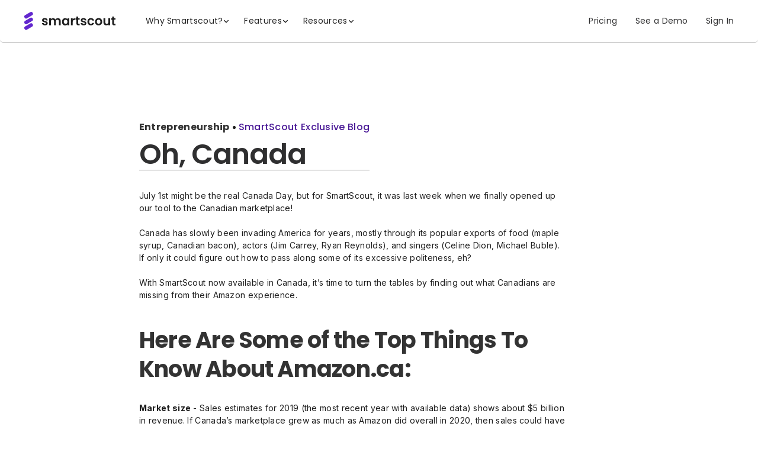

--- FILE ---
content_type: text/html; charset=utf-8
request_url: https://www.smartscout.com/blog/oh-canada
body_size: 25071
content:
<!DOCTYPE html><!-- Last Published: Wed Jan 28 2026 15:21:36 GMT+0000 (Coordinated Universal Time) --><html data-wf-domain="www.smartscout.com" data-wf-page="65958ffb29e2ea84b458d955" data-wf-site="5f5cc8ba1cb029d559cdb37a" data-wf-intellimize-customer-id="117423840" data-wf-experiences="417232124,417247084" data-wf-collection="65958ffb29e2ea84b458d74b" data-wf-item-slug="oh-canada"><head><meta charset="utf-8"/><title>Oh, Canada</title><meta content="July 1st might be the real Canada Day, but for SmartScout it was last week when we finally opened up our tool to the Canadian marketplace!‍Canada has slowly been invading America for years, mostly through their popular exports of food (maple syrup, Canadian bacon), actors (Jim Carrey, Ryan Reynolds), and singers (Celine Dion, Michael Buble). If only they could figure out how to pass along some of their excessive politeness, eh?" name="description"/><meta content="Oh, Canada" property="og:title"/><meta content="July 1st might be the real Canada Day, but for SmartScout it was last week when we finally opened up our tool to the Canadian marketplace!‍Canada has slowly been invading America for years, mostly through their popular exports of food (maple syrup, Canadian bacon), actors (Jim Carrey, Ryan Reynolds), and singers (Celine Dion, Michael Buble). If only they could figure out how to pass along some of their excessive politeness, eh?" property="og:description"/><meta content="https://cdn.prod.website-files.com/5f79627438725900eaa25c6f/618950d62b136f2f5ee8b110_smartscout-canada-launch-email-newsletter.avif" property="og:image"/><meta content="Oh, Canada" property="twitter:title"/><meta content="July 1st might be the real Canada Day, but for SmartScout it was last week when we finally opened up our tool to the Canadian marketplace!‍Canada has slowly been invading America for years, mostly through their popular exports of food (maple syrup, Canadian bacon), actors (Jim Carrey, Ryan Reynolds), and singers (Celine Dion, Michael Buble). If only they could figure out how to pass along some of their excessive politeness, eh?" property="twitter:description"/><meta content="https://cdn.prod.website-files.com/5f79627438725900eaa25c6f/618950d62b136f2f5ee8b110_smartscout-canada-launch-email-newsletter.avif" property="twitter:image"/><meta property="og:type" content="website"/><meta content="summary_large_image" name="twitter:card"/><meta content="width=device-width, initial-scale=1" name="viewport"/><meta content="bLHDqSaD8lTQ10GIpV7laWtYMIiRM83uQNZEio8TaB0" name="google-site-verification"/><link href="https://cdn.prod.website-files.com/5f5cc8ba1cb029d559cdb37a/css/smartscout-staging.webflow.shared.c5750b34c.min.css" rel="stylesheet" type="text/css" integrity="sha384-xXULNMk6HaIG+y3kMqPEhM3JaN5kOsPKUUyc1dhGFln8jDWGKwdZxVERhHZPtVar" crossorigin="anonymous"/><link href="https://fonts.googleapis.com" rel="preconnect"/><link href="https://fonts.gstatic.com" rel="preconnect" crossorigin="anonymous"/><script src="https://ajax.googleapis.com/ajax/libs/webfont/1.6.26/webfont.js" type="text/javascript"></script><script type="text/javascript">WebFont.load({  google: {    families: ["Lato:100,100italic,300,300italic,400,400italic,700,700italic,900,900italic","Oswald:200,300,400,500,600,700","Montserrat:100,100italic,200,200italic,300,300italic,400,400italic,500,500italic,600,600italic,700,700italic,800,800italic,900,900italic","Merriweather:300,300italic,400,400italic,700,700italic,900,900italic","Cinzel:regular,700","Manrope:300,regular,700","Roboto:100,300,regular,500,700,900","Lobster:regular","Montserrat Alternates:regular,500,600,700,800","Inter:100,200,300,regular,500,600,700,800,900","Lexend:100,200,300,regular,500,600,700,800,900","Archivo:100,200,300,regular,500,600,700,800,900","EB Garamond:600,700"]  }});</script><script type="text/javascript">!function(o,c){var n=c.documentElement,t=" w-mod-";n.className+=t+"js",("ontouchstart"in o||o.DocumentTouch&&c instanceof DocumentTouch)&&(n.className+=t+"touch")}(window,document);</script><link href="https://cdn.prod.website-files.com/5f5cc8ba1cb029d559cdb37a/679c9c789393f1b85790ea51_smartscout-favicon.png" rel="shortcut icon" type="image/x-icon"/><link href="https://cdn.prod.website-files.com/5f5cc8ba1cb029d559cdb37a/679c9ba3861427f70624b3bc_smartscout-webclip.jpg" rel="apple-touch-icon"/><link href="https://www.smartscout.com/blog/oh-canada" rel="canonical"/><style>.anti-flicker, .anti-flicker * {visibility: hidden !important; opacity: 0 !important;}</style><style>[data-wf-hidden-variation], [data-wf-hidden-variation] * {
        display: none !important;
      }</style><script type="text/javascript">localStorage.removeItem('intellimize_opt_out_117423840'); if (localStorage.getItem('intellimize_data_tracking_type') !== 'always') { localStorage.setItem('intellimize_data_tracking_type', 'always'); }</script><script type="text/javascript">(function(e){var s={r:[]};e.wf={r:s.r,ready:t=>{s.r.push(t)}}})(window)</script><script type="text/javascript">(function(e,t,p){var n=document.documentElement,s={p:[],r:[]},u={p:s.p,r:s.r,push:function(e){s.p.push(e)},ready:function(e){s.r.push(e)}};e.intellimize=u,n.className+=" "+p,setTimeout(function(){n.className=n.className.replace(RegExp(" ?"+p),"")},t)})(window, 4000, 'anti-flicker')</script><link href="https://cdn.intellimize.co/snippet/117423840.js" rel="preload" as="script"/><script type="text/javascript">var wfClientScript=document.createElement("script");wfClientScript.src="https://cdn.intellimize.co/snippet/117423840.js",wfClientScript.async=!0,wfClientScript.onerror=function(){document.documentElement.className=document.documentElement.className.replace(RegExp(" ?anti-flicker"),"")},document.head.appendChild(wfClientScript);</script><link href="https://api.intellimize.co" rel="preconnect" crossorigin="true"/><link href="https://log.intellimize.co" rel="preconnect" crossorigin="true"/><link href="https://117423840.intellimizeio.com" rel="preconnect"/><link href="rss.xml" rel="alternate" title="RSS Feed" type="application/rss+xml"/><meta name="apple-itunes-app" content="app-id=1604306734.com.SmartestSeller.SmartScout">
  
<!-- Start cookieyes banner --> <script id="cookieyes" type="text/javascript" src="https://cdn-cookieyes.com/client_data/d4c8b8241e7a7b6efd6a3662/script.js"></script> <!-- End cookieyes banner -->
<script src="//fast.appcues.com/89612.js"></script>


<!-- Google Tag Manager -->
<script>(function(w,d,s,l,i){w[l]=w[l]||[];w[l].push({'gtm.start':
new Date().getTime(),event:'gtm.js'});var f=d.getElementsByTagName(s)[0],
j=d.createElement(s),dl=l!='dataLayer'?'&l='+l:'';j.async=true;j.src=
'https://www.googletagmanager.com/gtm.js?id='+i+dl;f.parentNode.insertBefore(j,f);
})(window,document,'script','dataLayer','GTM-TVSS8QN');</script>
<!-- End Google Tag Manager -->

<script>
(function() {
var zi = document.createElement('script');
zi.type = 'text/javascript';
zi.async = true;
zi.referrerPolicy = 'unsafe-url';
zi.src = 'https://ws.zoominfo.com/pixel/UHCqkwJxR28jsFDvgSYz';
var s = document.getElementsByTagName('script')[0];
s.parentNode.insertBefore(zi, s);
})();
</script>

<script>
 (function(){var t=document.createElement("script");t.type="text/javascript",t.async=!0,t.src='https://cdn.firstpromoter.com/fprom.js',t.onload=t.onreadystatechange=function(){var t=this.readyState;if(!t||"complete"==t||"loaded"==t)try{$FPROM.init("fy56rpub",".smartscout.com")}catch(t){}};var e=document.getElementsByTagName("script")[0];e.parentNode.insertBefore(t,e)})();</script>

<html lang="en">
<script type="module" src="https://cdn.jsdelivr.net/npm/@justinribeiro/lite-youtube@1.3.0/lite-youtube.js"></script>
<link rel="preconnect" href="https://global-uploads.webflow.com">
  
  
 <script type='text/javascript' src='https://platform-api.sharethis.com/js/sharethis.js#property=62acc52f3582c8001964c5af&product=inline-share-buttons' async='async'></script>
  
<script type="text/javascript" src="https://secure.7-companycompany.com/js/795297.js" ></script>
  
<script id="warmly-script-loader" src="https://opps-widget.getwarmly.com/warmly.js?clientId=e11b12852b27ca23ad94f1ccc5324901"></script>
  
<script>!function () {var reb2b = window.reb2b = window.reb2b || []; if (reb2b.invoked) return;reb2b.invoked = true;reb2b.methods = ["identify", "collect"]; reb2b.factory = function (method) {return function () {var args = Array.prototype.slice.call(arguments); args.unshift(method);reb2b.push(args);return reb2b;};}; for (var i = 0; i < reb2b.methods.length; i++) {var key = reb2b.methods[i];reb2b[key] = reb2b.factory(key);} reb2b.load = function (key) {var script = document.createElement("script");script.type = "text/javascript";script.async = true; script.src = "https://s3-us-west-2.amazonaws.com/b2bjsstore/b/" + key + "/reb2b.js.gz"; var first = document.getElementsByTagName("script")[0]; first.parentNode.insertBefore(script, first);}; reb2b.SNIPPET_VERSION = "1.0.1";reb2b.load("VN080H4WRR6J");}();</script>  
  

<script src="https://analytics.ahrefs.com/analytics.js" data-key="TdBE+GQw3JoVJ5cgbCE+5w" async=""></script>
  <script type="text/javascript" src="https://cdn.weglot.com/weglot.min.js"></script>
<script>
    Weglot.initialize({
        api_key: 'wg_f0370534be355b6cfb6ff38fc861f3304'
    });
</script>
<!-- [Attributes by Finsweet] Table of Contents -->
<script defer src="https://cdn.jsdelivr.net/npm/@finsweet/attributes-toc@1/toc.js"></script>

<style>

.fs-toc_link.w--current{
	color: #490093;

} 



</style>

<script type="application/ld+json">
{
  "@context": "https://schema.org",
  "@type": "BlogPosting",
  "headline": "Oh, Canada",
  "image": [
     "https://cdn.prod.website-files.com/5f79627438725900eaa25c6f/618950d62b136f2f5ee8b110_smartscout-canada-launch-email-newsletter.avif"
   ],
   "datePublished": "Aug 13, 2021",
   "dateModified": "Aug 25, 2023",
   "author": [{
      "@type": "Person",
      "name": "",
      "url": ""
    }]
}
</script><script src="https://cdn.prod.website-files.com/5f5cc8ba1cb029d559cdb37a%2F6544eda5f000985a163a8687%2F686fd98371287ac84614beea%2Ffinsweetcomponentsconfig-1.0.18.js" type="module" async="" siteId="5f5cc8ba1cb029d559cdb37a" finsweet="components"></script></head><body><div data-w-id="93c36372-4007-f1a8-737f-1d0d396b8819" class="popup-overlay"><div class="pop-up-back"></div><div class="popup-div"><img src="https://cdn.prod.website-files.com/5f5cc8ba1cb029d559cdb37a/615af65c3f08a975145db866_Exit%20Icon.svg" loading="lazy" width="18" data-w-id="93c36372-4007-f1a8-737f-1d0d396b881c" alt="" class="exit-button"/><div class="images-container"><img src="https://cdn.prod.website-files.com/5f5cc8ba1cb029d559cdb37a/6148918061716c6ef4ec7975_pop-up-img.png" loading="lazy" sizes="100vw" srcset="https://cdn.prod.website-files.com/5f5cc8ba1cb029d559cdb37a/6148918061716c6ef4ec7975_pop-up-img-p-500.png 500w, https://cdn.prod.website-files.com/5f5cc8ba1cb029d559cdb37a/6148918061716c6ef4ec7975_pop-up-img.png 746w" alt="" class="popup-image"/></div><h3 class="heading_3">Interested in getting more insights like this?</h3><h2 class="popup-subheading hide">If so, type in your email to get insights like this on a weekly basis!<br/>If not, we hope to see you again soon!</h2><div class="subhead__wrapper margin--none pop-up"><div class="subhead-logos align--center pop-up">If so, type in your email to get insights like this on a weekly basis!<br/>If not, we hope to see you again soon!<br/></div></div><div class="pop-up-form w-embed w-script"><!--[if lte IE 8]>
<script charset="utf-8" type="text/javascript" src="//js.hsforms.net/forms/v2-legacy.js"></script>
<![endif]-->
<script charset="utf-8" type="text/javascript" src="//js.hsforms.net/forms/v2.js"></script>
<script>
  hbspt.forms.create({
	region: "na1",
	portalId: "9088079",
	formId: "62b1cba0-6e5a-4d5d-9303-fedaa622f0a1"
});
</script></div></div></div><div class="af-main-wrapper"><div class="af-main-wrapper show"><div data-animation="default" class="navbar30_component w-nav" data-easing2="ease" fs-scrolldisable-element="smart-nav" data-easing="ease" data-collapse="medium" data-w-id="d184148f-3786-b810-1c82-d536b16f74b8" role="banner" data-duration="400"><div class="navbar30_container"><a href="/" data-wf-native-id-path="d2de9deb-d64e-228b-4de9-8149b9ec3fa2:d184148f-3786-b810-1c82-d536b16f74ba" data-wf-ao-click-engagement-tracking="true" data-wf-element-id="d184148f-3786-b810-1c82-d536b16f74ba" data-wf-component-context="%5B%7B%22componentId%22%3A%22d3f8a8e9-71d3-e410-81c5-32ba233c9ee4%22%2C%22instanceId%22%3A%22d2de9deb-d64e-228b-4de9-8149b9ec3fa2%22%7D%5D" class="navbar30_logo-link w-nav-brand"><img loading="lazy" src="https://cdn.prod.website-files.com/5f5cc8ba1cb029d559cdb37a/679a71f36d6e87e662cc3843_Color%20Horizontal%20Logo%20-%20For%20Light%20Backgrounds.svg" alt="" class="navbar30_logo"/></a><nav role="navigation" class="navbar30_menu w-nav-menu"><div class="navbar30_menu-left"><div data-delay="300" data-hover="true" data-w-id="d184148f-3786-b810-1c82-d536b16f74be" class="navbar30_menu-dropdown w-dropdown"><div data-wf-native-id-path="d2de9deb-d64e-228b-4de9-8149b9ec3fa2:d184148f-3786-b810-1c82-d536b16f74bf" data-wf-ao-click-engagement-tracking="true" data-wf-element-id="d184148f-3786-b810-1c82-d536b16f74bf" data-wf-component-context="%5B%7B%22componentId%22%3A%22d3f8a8e9-71d3-e410-81c5-32ba233c9ee4%22%2C%22instanceId%22%3A%22d2de9deb-d64e-228b-4de9-8149b9ec3fa2%22%7D%5D" class="navbar30_dropdown-toggle w-dropdown-toggle"><div>Why Smartscout?</div><div class="dropdown-chevron w-embed"><svg width=" 100%" height=" 100%" viewBox="0 0 16 16" fill="none" xmlns="http://www.w3.org/2000/svg">
<path fill-rule="evenodd" clip-rule="evenodd" d="M2.55806 6.29544C2.46043 6.19781 2.46043 6.03952 2.55806 5.94189L3.44195 5.058C3.53958 4.96037 3.69787 4.96037 3.7955 5.058L8.00001 9.26251L12.2045 5.058C12.3021 4.96037 12.4604 4.96037 12.5581 5.058L13.4419 5.94189C13.5396 6.03952 13.5396 6.19781 13.4419 6.29544L8.17678 11.5606C8.07915 11.6582 7.92086 11.6582 7.82323 11.5606L2.55806 6.29544Z" fill="currentColor"/>
</svg></div></div><nav class="navbar30_dropdown-list w-dropdown-list"><div class="af-dropdown-link_wrapper"><div class="af-dropdown-column"><div class="why-ss-header-text">FOR AMAZON SELLERS</div><div class="af-navbar-top-link-divider"></div><div class="af-nav-links-wrapper"><a data-w-id="d184148f-3786-b810-1c82-d536b16f74ca" data-wf-native-id-path="d2de9deb-d64e-228b-4de9-8149b9ec3fa2:d184148f-3786-b810-1c82-d536b16f74ca" data-wf-ao-click-engagement-tracking="true" data-wf-element-id="d184148f-3786-b810-1c82-d536b16f74ca" data-wf-component-context="%5B%7B%22componentId%22%3A%22d3f8a8e9-71d3-e410-81c5-32ba233c9ee4%22%2C%22instanceId%22%3A%22d2de9deb-d64e-228b-4de9-8149b9ec3fa2%22%7D%5D" href="/online-arbitrage-software" class="af-nav-link w-inline-block"><div class="af-nav-link-title">Online Arbitrage</div><div class="af-nav-link-text">See all the products that&#x27;ll be profitable before shopping for deep discounts.</div><div class="af-nav-link-bg"></div></a><div class="af-navbar-link-divider"></div><a data-w-id="d184148f-3786-b810-1c82-d536b16f74d1" data-wf-native-id-path="d2de9deb-d64e-228b-4de9-8149b9ec3fa2:d184148f-3786-b810-1c82-d536b16f74d1" data-wf-ao-click-engagement-tracking="true" data-wf-element-id="d184148f-3786-b810-1c82-d536b16f74d1" data-wf-component-context="%5B%7B%22componentId%22%3A%22d3f8a8e9-71d3-e410-81c5-32ba233c9ee4%22%2C%22instanceId%22%3A%22d2de9deb-d64e-228b-4de9-8149b9ec3fa2%22%7D%5D" href="/amazon-private-label-software-tool" class="af-nav-link w-inline-block"><div class="af-nav-link-title">Private Label Sellers</div><div class="af-nav-link-text">Identify the perfect white-label products to sell and where to advertise them.</div><div class="af-nav-link-bg"></div></a><div class="af-navbar-link-divider"></div><a data-w-id="d184148f-3786-b810-1c82-d536b16f74d8" data-wf-native-id-path="d2de9deb-d64e-228b-4de9-8149b9ec3fa2:d184148f-3786-b810-1c82-d536b16f74d8" data-wf-ao-click-engagement-tracking="true" data-wf-element-id="d184148f-3786-b810-1c82-d536b16f74d8" data-wf-component-context="%5B%7B%22componentId%22%3A%22d3f8a8e9-71d3-e410-81c5-32ba233c9ee4%22%2C%22instanceId%22%3A%22d2de9deb-d64e-228b-4de9-8149b9ec3fa2%22%7D%5D" href="/amazon-wholesale-brands-suppliers-fba" class="af-nav-link w-inline-block"><div class="af-nav-link-title">Wholesale</div><div class="af-nav-link-text">Discover all the hidden wholesale-friendly brands and the products they offer.</div><div class="af-nav-link-bg"></div></a></div></div><div class="af-dropdown-column"><div class="why-ss-header-text">FOR SERVICE PROVIDERS</div><div class="af-navbar-top-link-divider"></div><div class="af-nav-links-wrapper"><a data-w-id="d184148f-3786-b810-1c82-d536b16f74e3" data-wf-native-id-path="d2de9deb-d64e-228b-4de9-8149b9ec3fa2:d184148f-3786-b810-1c82-d536b16f74e3" data-wf-ao-click-engagement-tracking="true" data-wf-element-id="d184148f-3786-b810-1c82-d536b16f74e3" data-wf-component-context="%5B%7B%22componentId%22%3A%22d3f8a8e9-71d3-e410-81c5-32ba233c9ee4%22%2C%22instanceId%22%3A%22d2de9deb-d64e-228b-4de9-8149b9ec3fa2%22%7D%5D" href="/buy-amazon-fba-seller-business" class="af-nav-link w-inline-block"><div class="af-nav-link-title">Business Buyers</div><div class="af-nav-link-text">Target Amazon businesses that meet every single one of your buying requirements.</div><div class="af-nav-link-bg"></div></a><div class="af-navbar-link-divider"></div><a data-w-id="d184148f-3786-b810-1c82-d536b16f74ea" data-wf-native-id-path="d2de9deb-d64e-228b-4de9-8149b9ec3fa2:d184148f-3786-b810-1c82-d536b16f74ea" data-wf-ao-click-engagement-tracking="true" data-wf-element-id="d184148f-3786-b810-1c82-d536b16f74ea" data-wf-component-context="%5B%7B%22componentId%22%3A%22d3f8a8e9-71d3-e410-81c5-32ba233c9ee4%22%2C%22instanceId%22%3A%22d2de9deb-d64e-228b-4de9-8149b9ec3fa2%22%7D%5D" href="/amazon-marketing-and-consulting-agencies" class="af-nav-link w-inline-block"><div class="af-nav-link-title">Marketing Agencies</div><div class="af-nav-link-text">Pitch your services to the brands with the biggest potential for growth.</div><div class="af-nav-link-bg"></div></a></div></div><div class="af-dropdown-column sidebar"><div class="why-ss-header-text">SMARTSCOUT COMPARISON</div><div class="af-navbar-top-link-divider"></div><div class="af-nav-links-wrapper"><a data-w-id="d184148f-3786-b810-1c82-d536b16f74f5" data-wf-native-id-path="d2de9deb-d64e-228b-4de9-8149b9ec3fa2:d184148f-3786-b810-1c82-d536b16f74f5" data-wf-ao-click-engagement-tracking="true" data-wf-element-id="d184148f-3786-b810-1c82-d536b16f74f5" data-wf-component-context="%5B%7B%22componentId%22%3A%22d3f8a8e9-71d3-e410-81c5-32ba233c9ee4%22%2C%22instanceId%22%3A%22d2de9deb-d64e-228b-4de9-8149b9ec3fa2%22%7D%5D" href="/jungle-scout-vs-helium-10-vs-smartscout" class="af-nav-link comparison w-inline-block"><div class="af-nav-page-link">SmartScout vs Helium10 vs Jungle Scout </div><div class="af-nav-link-bg comparison"></div></a><a data-w-id="d184148f-3786-b810-1c82-d536b16f74f9" data-wf-native-id-path="d2de9deb-d64e-228b-4de9-8149b9ec3fa2:d184148f-3786-b810-1c82-d536b16f74f9" data-wf-ao-click-engagement-tracking="true" data-wf-element-id="d184148f-3786-b810-1c82-d536b16f74f9" data-wf-component-context="%5B%7B%22componentId%22%3A%22d3f8a8e9-71d3-e410-81c5-32ba233c9ee4%22%2C%22instanceId%22%3A%22d2de9deb-d64e-228b-4de9-8149b9ec3fa2%22%7D%5D" href="/jungle-scout-cobalt-vs-smartscout" class="af-nav-link comparison w-inline-block"><div class="af-nav-page-link">SmartScout vs Jungle Scout Cobalt</div><div class="af-nav-link-bg"></div></a><a data-w-id="d184148f-3786-b810-1c82-d536b16f74fd" data-wf-native-id-path="d2de9deb-d64e-228b-4de9-8149b9ec3fa2:d184148f-3786-b810-1c82-d536b16f74fd" data-wf-ao-click-engagement-tracking="true" data-wf-element-id="d184148f-3786-b810-1c82-d536b16f74fd" data-wf-component-context="%5B%7B%22componentId%22%3A%22d3f8a8e9-71d3-e410-81c5-32ba233c9ee4%22%2C%22instanceId%22%3A%22d2de9deb-d64e-228b-4de9-8149b9ec3fa2%22%7D%5D" href="/stackline-vs-smartscout" class="af-nav-link comparison w-inline-block"><div class="af-nav-page-link">SmartScout vs Stackline</div><div class="af-nav-link-bg"></div></a><a data-w-id="d184148f-3786-b810-1c82-d536b16f7501" data-wf-native-id-path="d2de9deb-d64e-228b-4de9-8149b9ec3fa2:d184148f-3786-b810-1c82-d536b16f7501" data-wf-ao-click-engagement-tracking="true" data-wf-element-id="d184148f-3786-b810-1c82-d536b16f7501" data-wf-component-context="%5B%7B%22componentId%22%3A%22d3f8a8e9-71d3-e410-81c5-32ba233c9ee4%22%2C%22instanceId%22%3A%22d2de9deb-d64e-228b-4de9-8149b9ec3fa2%22%7D%5D" href="/helium-10-vs-smartscout" class="af-nav-link comparison w-inline-block"><div class="af-nav-page-link">SmartScout vs Helium 10</div><div class="af-nav-link-bg"></div></a><a data-w-id="d184148f-3786-b810-1c82-d536b16f7505" data-wf-native-id-path="d2de9deb-d64e-228b-4de9-8149b9ec3fa2:d184148f-3786-b810-1c82-d536b16f7505" data-wf-ao-click-engagement-tracking="true" data-wf-element-id="d184148f-3786-b810-1c82-d536b16f7505" data-wf-component-context="%5B%7B%22componentId%22%3A%22d3f8a8e9-71d3-e410-81c5-32ba233c9ee4%22%2C%22instanceId%22%3A%22d2de9deb-d64e-228b-4de9-8149b9ec3fa2%22%7D%5D" href="/profitero-vs-smartscout" class="af-nav-link comparison w-inline-block"><div class="af-nav-page-link">SmartScout vs Profitero</div><div class="af-nav-link-bg"></div></a></div><div class="why-ss-header-text top-padding">KEEP UP WITH OUR LATEST PODCAST EPISODE</div><div class="af-navbar-top-link-divider"></div><div class="code-embed-3 w-embed w-iframe"><iframe style="border-radius:12px" src="https://open.spotify.com/embed/episode/62Gp1fNrSfIRn7BQCweCuA?utm_source=generator" width="100%" height="152" frameBorder="0" allowfullscreen="" allow="autoplay; clipboard-write; encrypted-media; fullscreen; picture-in-picture" loading="lazy"></iframe></div><div class="af-dropdown-column_bg small-screen"></div></div><div class="af-dropdown-column_bg"></div></div><div class="top-nav-footer-wrapper-desktop"><div class="af-dropdown-footer_wrapper"><a data-wf-native-id-path="d2de9deb-d64e-228b-4de9-8149b9ec3fa2:d184148f-3786-b810-1c82-d536b16f7510:ea264edd-f912-a640-0f40-eda20504786f" data-wf-ao-click-engagement-tracking="true" data-wf-element-id="ea264edd-f912-a640-0f40-eda20504786f" data-wf-component-context="%5B%7B%22componentId%22%3A%22d3f8a8e9-71d3-e410-81c5-32ba233c9ee4%22%2C%22instanceId%22%3A%22d2de9deb-d64e-228b-4de9-8149b9ec3fa2%22%7D%2C%7B%22componentId%22%3A%22ea264edd-f912-a640-0f40-eda20504786e%22%2C%22instanceId%22%3A%22d184148f-3786-b810-1c82-d536b16f7510%22%7D%5D" href="/demo" class="af-navbar-footer-link mobile-no-left-padding hide w-button">Book a Demo</a><div class="af-navbar-footer-divider hide"></div><a data-wf-native-id-path="d2de9deb-d64e-228b-4de9-8149b9ec3fa2:d184148f-3786-b810-1c82-d536b16f7510:ea264edd-f912-a640-0f40-eda205047872" data-wf-ao-click-engagement-tracking="true" data-wf-element-id="ea264edd-f912-a640-0f40-eda205047872" data-wf-component-context="%5B%7B%22componentId%22%3A%22d3f8a8e9-71d3-e410-81c5-32ba233c9ee4%22%2C%22instanceId%22%3A%22d2de9deb-d64e-228b-4de9-8149b9ec3fa2%22%7D%2C%7B%22componentId%22%3A%22ea264edd-f912-a640-0f40-eda20504786e%22%2C%22instanceId%22%3A%22d184148f-3786-b810-1c82-d536b16f7510%22%7D%5D" href="/chrome-extension" class="af-navbar-footer-link w-button">Download Chrome Extension</a><div class="af-navbar-footer-divider"></div><a data-wf-native-id-path="d2de9deb-d64e-228b-4de9-8149b9ec3fa2:d184148f-3786-b810-1c82-d536b16f7510:ea264edd-f912-a640-0f40-eda205047875" data-wf-ao-click-engagement-tracking="true" data-wf-element-id="ea264edd-f912-a640-0f40-eda205047875" data-wf-component-context="%5B%7B%22componentId%22%3A%22d3f8a8e9-71d3-e410-81c5-32ba233c9ee4%22%2C%22instanceId%22%3A%22d2de9deb-d64e-228b-4de9-8149b9ec3fa2%22%7D%2C%7B%22componentId%22%3A%22ea264edd-f912-a640-0f40-eda20504786e%22%2C%22instanceId%22%3A%22d184148f-3786-b810-1c82-d536b16f7510%22%7D%5D" href="/contact-us" class="af-navbar-footer-link w-button">Contact Us</a></div></div></nav></div><div data-delay="300" data-hover="true" data-w-id="d184148f-3786-b810-1c82-d536b16f7511" class="navbar30_menu-dropdown w-dropdown"><div data-wf-native-id-path="d2de9deb-d64e-228b-4de9-8149b9ec3fa2:d184148f-3786-b810-1c82-d536b16f7512" data-wf-ao-click-engagement-tracking="true" data-wf-element-id="d184148f-3786-b810-1c82-d536b16f7512" data-wf-component-context="%5B%7B%22componentId%22%3A%22d3f8a8e9-71d3-e410-81c5-32ba233c9ee4%22%2C%22instanceId%22%3A%22d2de9deb-d64e-228b-4de9-8149b9ec3fa2%22%7D%5D" class="navbar30_dropdown-toggle w-dropdown-toggle"><div>Features</div><div class="dropdown-chevron w-embed"><svg width=" 100%" height=" 100%" viewBox="0 0 16 16" fill="none" xmlns="http://www.w3.org/2000/svg">
<path fill-rule="evenodd" clip-rule="evenodd" d="M2.55806 6.29544C2.46043 6.19781 2.46043 6.03952 2.55806 5.94189L3.44195 5.058C3.53958 4.96037 3.69787 4.96037 3.7955 5.058L8.00001 9.26251L12.2045 5.058C12.3021 4.96037 12.4604 4.96037 12.5581 5.058L13.4419 5.94189C13.5396 6.03952 13.5396 6.19781 13.4419 6.29544L8.17678 11.5606C8.07915 11.6582 7.92086 11.6582 7.82323 11.5606L2.55806 6.29544Z" fill="currentColor"/>
</svg></div></div><nav class="navbar30_dropdown-list w-dropdown-list"><div class="af-dropdown-link_wrapper"><div id="w-node-d184148f-3786-b810-1c82-d536b16f7518-233c9ee4" class="af-dropdown-column features"><div class="af-nav-links-wrapper features"><a data-w-id="d184148f-3786-b810-1c82-d536b16f751a" data-wf-native-id-path="d2de9deb-d64e-228b-4de9-8149b9ec3fa2:d184148f-3786-b810-1c82-d536b16f751a" data-wf-ao-click-engagement-tracking="true" data-wf-element-id="d184148f-3786-b810-1c82-d536b16f751a" data-wf-component-context="%5B%7B%22componentId%22%3A%22d3f8a8e9-71d3-e410-81c5-32ba233c9ee4%22%2C%22instanceId%22%3A%22d2de9deb-d64e-228b-4de9-8149b9ec3fa2%22%7D%5D" href="/amazon-ppc-competitor-research-adspy" class="af-nav-link w-inline-block"><div class="af-nav-link-title">Ad Spy</div><div class="af-nav-link-text">Uncover the metrics behind all of your competitors search</div><div class="af-nav-link-bg"></div></a><a data-w-id="d184148f-3786-b810-1c82-d536b16f7520" data-wf-native-id-path="d2de9deb-d64e-228b-4de9-8149b9ec3fa2:d184148f-3786-b810-1c82-d536b16f7520" data-wf-ao-click-engagement-tracking="true" data-wf-element-id="d184148f-3786-b810-1c82-d536b16f7520" data-wf-component-context="%5B%7B%22componentId%22%3A%22d3f8a8e9-71d3-e410-81c5-32ba233c9ee4%22%2C%22instanceId%22%3A%22d2de9deb-d64e-228b-4de9-8149b9ec3fa2%22%7D%5D" href="/ai-listing-architect" class="af-nav-link w-inline-block"><div class="af-nav-link-title">AI Listing Architect</div><div class="af-nav-link-text">Create listings with the right keywords and the right message in only a few short minutes</div><div class="af-nav-link-bg"></div></a><a data-w-id="d184148f-3786-b810-1c82-d536b16f7526" data-wf-native-id-path="d2de9deb-d64e-228b-4de9-8149b9ec3fa2:d184148f-3786-b810-1c82-d536b16f7526" data-wf-ao-click-engagement-tracking="true" data-wf-element-id="d184148f-3786-b810-1c82-d536b16f7526" data-wf-component-context="%5B%7B%22componentId%22%3A%22d3f8a8e9-71d3-e410-81c5-32ba233c9ee4%22%2C%22instanceId%22%3A%22d2de9deb-d64e-228b-4de9-8149b9ec3fa2%22%7D%5D" href="/amazon-brand-list-software-tool" class="af-nav-link w-inline-block"><div class="af-nav-link-title">Brands</div><div class="af-nav-link-text">All the brands on Amazon in a database with unmatched brand-specific filters</div><div class="af-nav-link-bg"></div></a><a data-w-id="d184148f-3786-b810-1c82-d536b16f752c" data-wf-native-id-path="d2de9deb-d64e-228b-4de9-8149b9ec3fa2:d184148f-3786-b810-1c82-d536b16f752c" data-wf-ao-click-engagement-tracking="true" data-wf-element-id="d184148f-3786-b810-1c82-d536b16f752c" data-wf-component-context="%5B%7B%22componentId%22%3A%22d3f8a8e9-71d3-e410-81c5-32ba233c9ee4%22%2C%22instanceId%22%3A%22d2de9deb-d64e-228b-4de9-8149b9ec3fa2%22%7D%5D" href="/amazon-fba-profit-and-revenue-calculator" class="af-nav-link w-inline-block"><div class="af-nav-link-title">FBA Calculator</div><div class="af-nav-link-text">A powerful calculator that can quickly show the ROl of any product sold on Amazon</div><div class="af-nav-link-bg"></div></a><a data-w-id="d184148f-3786-b810-1c82-d536b16f7532" data-wf-native-id-path="d2de9deb-d64e-228b-4de9-8149b9ec3fa2:d184148f-3786-b810-1c82-d536b16f7532" data-wf-ao-click-engagement-tracking="true" data-wf-element-id="d184148f-3786-b810-1c82-d536b16f7532" data-wf-component-context="%5B%7B%22componentId%22%3A%22d3f8a8e9-71d3-e410-81c5-32ba233c9ee4%22%2C%22instanceId%22%3A%22d2de9deb-d64e-228b-4de9-8149b9ec3fa2%22%7D%5D" href="/keyword-detective" class="af-nav-link w-inline-block"><div class="af-nav-link-title">Keyword Detective</div><div class="af-nav-link-text">Rank tracking. product relevancy, search term intent, and competitor analysis all in one place!</div><div class="af-nav-link-bg"></div></a><a data-w-id="d184148f-3786-b810-1c82-d536b16f7538" data-wf-native-id-path="d2de9deb-d64e-228b-4de9-8149b9ec3fa2:d184148f-3786-b810-1c82-d536b16f7538" data-wf-ao-click-engagement-tracking="true" data-wf-element-id="d184148f-3786-b810-1c82-d536b16f7538" data-wf-component-context="%5B%7B%22componentId%22%3A%22d3f8a8e9-71d3-e410-81c5-32ba233c9ee4%22%2C%22instanceId%22%3A%22d2de9deb-d64e-228b-4de9-8149b9ec3fa2%22%7D%5D" href="/product-research" class="af-nav-link w-inline-block"><div class="af-nav-link-title">Products</div><div class="af-nav-link-text">An Amazon product database that&#x27;s integrated seamlessly into all our finders</div><div class="af-nav-link-bg"></div></a></div><div class="af-nav-links-wrapper features"><a data-w-id="d184148f-3786-b810-1c82-d536b16f753f" data-wf-native-id-path="d2de9deb-d64e-228b-4de9-8149b9ec3fa2:d184148f-3786-b810-1c82-d536b16f753f" data-wf-ao-click-engagement-tracking="true" data-wf-element-id="d184148f-3786-b810-1c82-d536b16f753f" data-wf-component-context="%5B%7B%22componentId%22%3A%22d3f8a8e9-71d3-e410-81c5-32ba233c9ee4%22%2C%22instanceId%22%3A%22d2de9deb-d64e-228b-4de9-8149b9ec3fa2%22%7D%5D" href="/amazon-search-terms-relevancy" class="af-nav-link w-inline-block"><div class="af-nav-link-title">Search Terms Relevancy</div><div class="af-nav-link-text">Use search terms to target Amazon products and bring them to the front page</div><div class="af-nav-link-bg"></div></a><a data-w-id="d184148f-3786-b810-1c82-d536b16f754b" data-wf-native-id-path="d2de9deb-d64e-228b-4de9-8149b9ec3fa2:d184148f-3786-b810-1c82-d536b16f754b" data-wf-ao-click-engagement-tracking="true" data-wf-element-id="d184148f-3786-b810-1c82-d536b16f754b" data-wf-component-context="%5B%7B%22componentId%22%3A%22d3f8a8e9-71d3-e410-81c5-32ba233c9ee4%22%2C%22instanceId%22%3A%22d2de9deb-d64e-228b-4de9-8149b9ec3fa2%22%7D%5D" href="/seller-data" class="af-nav-link w-inline-block"><div class="af-nav-link-title">Seller Tools</div><div class="af-nav-link-text">A searchable geographical map, database, and product view of all the Amazon sellers across the world</div><div class="af-nav-link-bg"></div></a><a data-w-id="d184148f-3786-b810-1c82-d536b16f7551" data-wf-native-id-path="d2de9deb-d64e-228b-4de9-8149b9ec3fa2:d184148f-3786-b810-1c82-d536b16f7551" data-wf-ao-click-engagement-tracking="true" data-wf-element-id="d184148f-3786-b810-1c82-d536b16f7551" data-wf-component-context="%5B%7B%22componentId%22%3A%22d3f8a8e9-71d3-e410-81c5-32ba233c9ee4%22%2C%22instanceId%22%3A%22d2de9deb-d64e-228b-4de9-8149b9ec3fa2%22%7D%5D" href="/amazon-list-subcategories-browser" class="af-nav-link w-inline-block"><div class="af-nav-link-title">Subcategories</div><div class="af-nav-link-text">Every Amazon datapoint organized perfectly by its thousands of subcategories</div><div class="af-nav-link-bg"></div></a><a data-w-id="d184148f-3786-b810-1c82-d536b16f7557" data-wf-native-id-path="d2de9deb-d64e-228b-4de9-8149b9ec3fa2:d184148f-3786-b810-1c82-d536b16f7557" data-wf-ao-click-engagement-tracking="true" data-wf-element-id="d184148f-3786-b810-1c82-d536b16f7557" data-wf-component-context="%5B%7B%22componentId%22%3A%22d3f8a8e9-71d3-e410-81c5-32ba233c9ee4%22%2C%22instanceId%22%3A%22d2de9deb-d64e-228b-4de9-8149b9ec3fa2%22%7D%5D" href="/amazon-frequently-bought-together-graph" class="af-nav-link w-inline-block"><div class="af-nav-link-title">Traffic Graph</div><div class="af-nav-link-text">A visual graph that shows any products &quot;frequently bought together&quot; connections</div><div class="af-nav-link-bg"></div></a><a data-w-id="d184148f-3786-b810-1c82-d536b16f755d" data-wf-native-id-path="d2de9deb-d64e-228b-4de9-8149b9ec3fa2:d184148f-3786-b810-1c82-d536b16f755d" data-wf-ao-click-engagement-tracking="true" data-wf-element-id="d184148f-3786-b810-1c82-d536b16f755d" data-wf-component-context="%5B%7B%22componentId%22%3A%22d3f8a8e9-71d3-e410-81c5-32ba233c9ee4%22%2C%22instanceId%22%3A%22d2de9deb-d64e-228b-4de9-8149b9ec3fa2%22%7D%5D" href="/upc-scanner" class="af-nav-link w-inline-block"><div class="af-nav-link-title">UPC Scanner</div><div class="af-nav-link-text">Import product lists and instantly discover the most profitable</div><div class="af-nav-link-bg"></div></a></div></div><div class="af-dropdown-column sidebar"><div class="why-ss-header-text">ALL PLANS</div><div class="af-navbar-top-link-divider"></div><div class="af-nav-links-wrapper plans"><div class="plans-navbar monthly-pricing"><div class="af-nav-link comparison"><div class="save-25p navbar none"><span>Save 25%</span></div></div><div class="af-nav-link comparison"><div class="af-nav-link-title">Monthly</div></div><a id="nav-basic-monthly" data-w-id="d184148f-3786-b810-1c82-d536b16f7570" data-wf-native-id-path="d2de9deb-d64e-228b-4de9-8149b9ec3fa2:d184148f-3786-b810-1c82-d536b16f7570" data-wf-ao-click-engagement-tracking="true" data-wf-element-id="d184148f-3786-b810-1c82-d536b16f7570" data-wf-component-context="%5B%7B%22componentId%22%3A%22d3f8a8e9-71d3-e410-81c5-32ba233c9ee4%22%2C%22instanceId%22%3A%22d2de9deb-d64e-228b-4de9-8149b9ec3fa2%22%7D%5D" href="https://app.smartscout.com/sessions/signup?plan=price_1MsecZC7yL7F8FE1hWHPas1Q" class="af-nav-link comparison w-inline-block"><div class="af-nav-page-link">Basic $29/mo</div><div class="af-nav-link-bg plans"></div></a><a id="nav-essentials-monthly" data-w-id="d184148f-3786-b810-1c82-d536b16f7574" data-wf-native-id-path="d2de9deb-d64e-228b-4de9-8149b9ec3fa2:d184148f-3786-b810-1c82-d536b16f7574" data-wf-ao-click-engagement-tracking="true" data-wf-element-id="d184148f-3786-b810-1c82-d536b16f7574" data-wf-component-context="%5B%7B%22componentId%22%3A%22d3f8a8e9-71d3-e410-81c5-32ba233c9ee4%22%2C%22instanceId%22%3A%22d2de9deb-d64e-228b-4de9-8149b9ec3fa2%22%7D%5D" href="https://app.smartscout.com/sessions/signup?plan=price_1LsUWFC7yL7F8FE1ELzGATVl" class="af-nav-link comparison w-inline-block"><div class="af-nav-page-link">Essentials $97/mo</div><div class="af-nav-link-bg plans"></div></a><a id="nav-business-monthly" data-w-id="d184148f-3786-b810-1c82-d536b16f7578" data-wf-native-id-path="d2de9deb-d64e-228b-4de9-8149b9ec3fa2:d184148f-3786-b810-1c82-d536b16f7578" data-wf-ao-click-engagement-tracking="true" data-wf-element-id="d184148f-3786-b810-1c82-d536b16f7578" data-wf-component-context="%5B%7B%22componentId%22%3A%22d3f8a8e9-71d3-e410-81c5-32ba233c9ee4%22%2C%22instanceId%22%3A%22d2de9deb-d64e-228b-4de9-8149b9ec3fa2%22%7D%5D" href="https://app.smartscout.com/sessions/signup?plan=price_1LsoJAC7yL7F8FE1tqBDz3E2" class="af-nav-link comparison w-inline-block"><div class="af-nav-page-link">Business $187/mo</div><div class="af-nav-link-bg plans"></div></a><a id="nav-enterprise-monthly" data-w-id="d184148f-3786-b810-1c82-d536b16f757c" data-wf-native-id-path="d2de9deb-d64e-228b-4de9-8149b9ec3fa2:d184148f-3786-b810-1c82-d536b16f757c" data-wf-ao-click-engagement-tracking="true" data-wf-element-id="d184148f-3786-b810-1c82-d536b16f757c" data-wf-component-context="%5B%7B%22componentId%22%3A%22d3f8a8e9-71d3-e410-81c5-32ba233c9ee4%22%2C%22instanceId%22%3A%22d2de9deb-d64e-228b-4de9-8149b9ec3fa2%22%7D%5D" href="/demo" class="af-nav-link comparison w-inline-block"><div class="af-nav-page-link">Enterprise</div><div class="af-nav-link-bg plans"></div></a></div><div class="plans-navbar yearly-pricing"><div class="af-nav-link comparison"><div class="save-25p navbar"><span>Save 25%</span></div></div><div class="af-nav-link comparison"><div class="af-nav-link-title">Yearly<br/></div></div><a id="nav-basic-yearly" data-w-id="d184148f-3786-b810-1c82-d536b16f7589" data-wf-native-id-path="d2de9deb-d64e-228b-4de9-8149b9ec3fa2:d184148f-3786-b810-1c82-d536b16f7589" data-wf-ao-click-engagement-tracking="true" data-wf-element-id="d184148f-3786-b810-1c82-d536b16f7589" data-wf-component-context="%5B%7B%22componentId%22%3A%22d3f8a8e9-71d3-e410-81c5-32ba233c9ee4%22%2C%22instanceId%22%3A%22d2de9deb-d64e-228b-4de9-8149b9ec3fa2%22%7D%5D" href="https://app.smartscout.com/sessions/signup?plan=price_1MseckC7yL7F8FE11K7DbsWJ" class="af-nav-link comparison w-inline-block"><div class="af-nav-page-link">Basic $25/mo</div><div class="af-nav-link-bg plans"></div></a><a id="nav-essentials-yearly" data-w-id="d184148f-3786-b810-1c82-d536b16f758d" data-wf-native-id-path="d2de9deb-d64e-228b-4de9-8149b9ec3fa2:d184148f-3786-b810-1c82-d536b16f758d" data-wf-ao-click-engagement-tracking="true" data-wf-element-id="d184148f-3786-b810-1c82-d536b16f758d" data-wf-component-context="%5B%7B%22componentId%22%3A%22d3f8a8e9-71d3-e410-81c5-32ba233c9ee4%22%2C%22instanceId%22%3A%22d2de9deb-d64e-228b-4de9-8149b9ec3fa2%22%7D%5D" href="https://app.smartscout.com/sessions/signup?plan=price_1LsUWFC7yL7F8FE146IaoIGu" class="af-nav-link comparison w-inline-block"><div class="af-nav-page-link">Essentials $75/mo</div><div class="af-nav-link-bg plans"></div></a><a id="nav-business-yearly" data-w-id="d184148f-3786-b810-1c82-d536b16f7591" data-wf-native-id-path="d2de9deb-d64e-228b-4de9-8149b9ec3fa2:d184148f-3786-b810-1c82-d536b16f7591" data-wf-ao-click-engagement-tracking="true" data-wf-element-id="d184148f-3786-b810-1c82-d536b16f7591" data-wf-component-context="%5B%7B%22componentId%22%3A%22d3f8a8e9-71d3-e410-81c5-32ba233c9ee4%22%2C%22instanceId%22%3A%22d2de9deb-d64e-228b-4de9-8149b9ec3fa2%22%7D%5D" href="https://app.smartscout.com/sessions/signup?plan=price_1LsoJAC7yL7F8FE1Zmzz1JBO" class="af-nav-link comparison w-inline-block"><div class="af-nav-page-link">Business $158/mo</div><div class="af-nav-link-bg plans"></div></a><a id="nav-enterprise-yearly" data-w-id="d184148f-3786-b810-1c82-d536b16f7595" data-wf-native-id-path="d2de9deb-d64e-228b-4de9-8149b9ec3fa2:d184148f-3786-b810-1c82-d536b16f7595" data-wf-ao-click-engagement-tracking="true" data-wf-element-id="d184148f-3786-b810-1c82-d536b16f7595" data-wf-component-context="%5B%7B%22componentId%22%3A%22d3f8a8e9-71d3-e410-81c5-32ba233c9ee4%22%2C%22instanceId%22%3A%22d2de9deb-d64e-228b-4de9-8149b9ec3fa2%22%7D%5D" href="/demo" class="af-nav-link comparison w-inline-block"><div class="af-nav-page-link">Enterprise</div><div class="af-nav-link-bg plans"></div></a></div></div><div class="why-ss-header-text top-padding hide">KEEP UP WITH OUR LATEST PODCAST EPISODE</div><a data-wf-native-id-path="d2de9deb-d64e-228b-4de9-8149b9ec3fa2:d184148f-3786-b810-1c82-d536b16f759b" data-wf-ao-click-engagement-tracking="true" data-wf-element-id="d184148f-3786-b810-1c82-d536b16f759b" data-wf-component-context="%5B%7B%22componentId%22%3A%22d3f8a8e9-71d3-e410-81c5-32ba233c9ee4%22%2C%22instanceId%22%3A%22d2de9deb-d64e-228b-4de9-8149b9ec3fa2%22%7D%5D" href="/pricing" class="af-topnav-link w-inline-block"><div class="af-topnav-link-text">Visit our pricing page to compare plans.</div><img loading="lazy" src="https://cdn.prod.website-files.com/5f5cc8ba1cb029d559cdb37a/63f4dd1b897d6246571e4bb0_Button%20Arrow%20Up.svg" alt="" class="af-topnav-link-arrow"/></a><div class="af-navbar-top-link-divider"></div><div class="af-dropdown-column_bg"></div><div class="af-dropdown-column_bg small-screen"></div></div><div class="af-dropdown-column_bg"></div></div><div class="top-nav-footer-wrapper-desktop"><div class="af-dropdown-footer_wrapper"><a data-wf-native-id-path="d2de9deb-d64e-228b-4de9-8149b9ec3fa2:d184148f-3786-b810-1c82-d536b16f75a4:ea264edd-f912-a640-0f40-eda20504786f" data-wf-ao-click-engagement-tracking="true" data-wf-element-id="ea264edd-f912-a640-0f40-eda20504786f" data-wf-component-context="%5B%7B%22componentId%22%3A%22d3f8a8e9-71d3-e410-81c5-32ba233c9ee4%22%2C%22instanceId%22%3A%22d2de9deb-d64e-228b-4de9-8149b9ec3fa2%22%7D%2C%7B%22componentId%22%3A%22ea264edd-f912-a640-0f40-eda20504786e%22%2C%22instanceId%22%3A%22d184148f-3786-b810-1c82-d536b16f75a4%22%7D%5D" href="/demo" class="af-navbar-footer-link mobile-no-left-padding hide w-button">Book a Demo</a><div class="af-navbar-footer-divider hide"></div><a data-wf-native-id-path="d2de9deb-d64e-228b-4de9-8149b9ec3fa2:d184148f-3786-b810-1c82-d536b16f75a4:ea264edd-f912-a640-0f40-eda205047872" data-wf-ao-click-engagement-tracking="true" data-wf-element-id="ea264edd-f912-a640-0f40-eda205047872" data-wf-component-context="%5B%7B%22componentId%22%3A%22d3f8a8e9-71d3-e410-81c5-32ba233c9ee4%22%2C%22instanceId%22%3A%22d2de9deb-d64e-228b-4de9-8149b9ec3fa2%22%7D%2C%7B%22componentId%22%3A%22ea264edd-f912-a640-0f40-eda20504786e%22%2C%22instanceId%22%3A%22d184148f-3786-b810-1c82-d536b16f75a4%22%7D%5D" href="/chrome-extension" class="af-navbar-footer-link w-button">Download Chrome Extension</a><div class="af-navbar-footer-divider"></div><a data-wf-native-id-path="d2de9deb-d64e-228b-4de9-8149b9ec3fa2:d184148f-3786-b810-1c82-d536b16f75a4:ea264edd-f912-a640-0f40-eda205047875" data-wf-ao-click-engagement-tracking="true" data-wf-element-id="ea264edd-f912-a640-0f40-eda205047875" data-wf-component-context="%5B%7B%22componentId%22%3A%22d3f8a8e9-71d3-e410-81c5-32ba233c9ee4%22%2C%22instanceId%22%3A%22d2de9deb-d64e-228b-4de9-8149b9ec3fa2%22%7D%2C%7B%22componentId%22%3A%22ea264edd-f912-a640-0f40-eda20504786e%22%2C%22instanceId%22%3A%22d184148f-3786-b810-1c82-d536b16f75a4%22%7D%5D" href="/contact-us" class="af-navbar-footer-link w-button">Contact Us</a></div></div></nav></div><div data-delay="300" data-hover="true" data-w-id="d184148f-3786-b810-1c82-d536b16f75a5" class="navbar30_menu-dropdown w-dropdown"><div data-wf-native-id-path="d2de9deb-d64e-228b-4de9-8149b9ec3fa2:d184148f-3786-b810-1c82-d536b16f75a6" data-wf-ao-click-engagement-tracking="true" data-wf-element-id="d184148f-3786-b810-1c82-d536b16f75a6" data-wf-component-context="%5B%7B%22componentId%22%3A%22d3f8a8e9-71d3-e410-81c5-32ba233c9ee4%22%2C%22instanceId%22%3A%22d2de9deb-d64e-228b-4de9-8149b9ec3fa2%22%7D%5D" class="navbar30_dropdown-toggle w-dropdown-toggle"><div>Resources</div><div class="dropdown-chevron w-embed"><svg width=" 100%" height=" 100%" viewBox="0 0 16 16" fill="none" xmlns="http://www.w3.org/2000/svg">
<path fill-rule="evenodd" clip-rule="evenodd" d="M2.55806 6.29544C2.46043 6.19781 2.46043 6.03952 2.55806 5.94189L3.44195 5.058C3.53958 4.96037 3.69787 4.96037 3.7955 5.058L8.00001 9.26251L12.2045 5.058C12.3021 4.96037 12.4604 4.96037 12.5581 5.058L13.4419 5.94189C13.5396 6.03952 13.5396 6.19781 13.4419 6.29544L8.17678 11.5606C8.07915 11.6582 7.92086 11.6582 7.82323 11.5606L2.55806 6.29544Z" fill="currentColor"/>
</svg></div></div><nav class="navbar30_dropdown-list w-dropdown-list"><div class="af-dropdown-link_wrapper"><div class="af-dropdown-column"><div class="why-ss-header-text">resources and discovery</div><div class="af-navbar-top-link-divider"></div><div class="af-nav-links-wrapper no-top-padding"><a data-w-id="d184148f-3786-b810-1c82-d536b16f75b1" data-wf-native-id-path="d2de9deb-d64e-228b-4de9-8149b9ec3fa2:d184148f-3786-b810-1c82-d536b16f75b1" data-wf-ao-click-engagement-tracking="true" data-wf-element-id="d184148f-3786-b810-1c82-d536b16f75b1" data-wf-component-context="%5B%7B%22componentId%22%3A%22d3f8a8e9-71d3-e410-81c5-32ba233c9ee4%22%2C%22instanceId%22%3A%22d2de9deb-d64e-228b-4de9-8149b9ec3fa2%22%7D%5D" href="/blog" class="af-nav-link w-inline-block"><div class="af-nav-link-title">SmartScout Blog</div><div class="af-nav-link-text">Explore our library of information that examines every aspect of selling and working with businesses on Amazon.</div><div class="af-nav-link-bg"></div></a><a data-w-id="d184148f-3786-b810-1c82-d536b16f75b7" data-wf-native-id-path="d2de9deb-d64e-228b-4de9-8149b9ec3fa2:d184148f-3786-b810-1c82-d536b16f75b7" data-wf-ao-click-engagement-tracking="true" data-wf-element-id="d184148f-3786-b810-1c82-d536b16f75b7" data-wf-component-context="%5B%7B%22componentId%22%3A%22d3f8a8e9-71d3-e410-81c5-32ba233c9ee4%22%2C%22instanceId%22%3A%22d2de9deb-d64e-228b-4de9-8149b9ec3fa2%22%7D%5D" href="/education" class="af-nav-link w-inline-block"><div class="af-nav-link-title">SmartScout University</div><div class="af-nav-link-text">Learn how to leverage SmartScout&#x27;s unique and powerful tools to become a profitable Amazon seller.</div><div class="af-nav-link-bg"></div></a><div class="af-navbar-link-divider"></div><a data-w-id="d184148f-3786-b810-1c82-d536b16f75be" data-wf-native-id-path="d2de9deb-d64e-228b-4de9-8149b9ec3fa2:d184148f-3786-b810-1c82-d536b16f75be" data-wf-ao-click-engagement-tracking="true" data-wf-element-id="d184148f-3786-b810-1c82-d536b16f75be" data-wf-component-context="%5B%7B%22componentId%22%3A%22d3f8a8e9-71d3-e410-81c5-32ba233c9ee4%22%2C%22instanceId%22%3A%22d2de9deb-d64e-228b-4de9-8149b9ec3fa2%22%7D%5D" href="/reports" class="af-nav-link w-inline-block"><div class="af-nav-link-title">Industry Reports</div><div class="af-nav-link-text">Stay up to date on all the trends, analytics, and insights of Amazon with exclusive reports from SmartScout.</div><div class="af-nav-link-bg"></div></a><div class="af-navbar-link-divider"></div><a data-w-id="d184148f-3786-b810-1c82-d536b16f75c5" data-wf-native-id-path="d2de9deb-d64e-228b-4de9-8149b9ec3fa2:d184148f-3786-b810-1c82-d536b16f75c5" data-wf-ao-click-engagement-tracking="true" data-wf-element-id="d184148f-3786-b810-1c82-d536b16f75c5" data-wf-component-context="%5B%7B%22componentId%22%3A%22d3f8a8e9-71d3-e410-81c5-32ba233c9ee4%22%2C%22instanceId%22%3A%22d2de9deb-d64e-228b-4de9-8149b9ec3fa2%22%7D%5D" href="/smartscout-amazon-directory" class="af-nav-link w-inline-block"><div class="af-nav-link-title">SmartScout Amazon Directory</div><div class="af-nav-link-text">Get access to a comprehensive directory of top-notch resources for selling on Amazon conveniently compiled in one</div><div class="af-nav-link-bg"></div></a><a data-w-id="d184148f-3786-b810-1c82-d536b16f75cb" data-wf-native-id-path="d2de9deb-d64e-228b-4de9-8149b9ec3fa2:d184148f-3786-b810-1c82-d536b16f75cb" data-wf-ao-click-engagement-tracking="true" data-wf-element-id="d184148f-3786-b810-1c82-d536b16f75cb" data-wf-component-context="%5B%7B%22componentId%22%3A%22d3f8a8e9-71d3-e410-81c5-32ba233c9ee4%22%2C%22instanceId%22%3A%22d2de9deb-d64e-228b-4de9-8149b9ec3fa2%22%7D%5D" href="/amazon-seller-key-terms" class="af-nav-link w-inline-block"><div class="af-nav-link-title">Seller Key Terms</div><div class="af-nav-link-text">If you&#x27;re looking to make a sale on Amazon, then it&#x27;s time that we teach your brain on how to speak &quot;Amazon&quot;.</div><div class="af-nav-link-bg"></div></a><a data-w-id="d184148f-3786-b810-1c82-d536b16f75d1" data-wf-native-id-path="d2de9deb-d64e-228b-4de9-8149b9ec3fa2:d184148f-3786-b810-1c82-d536b16f75d1" data-wf-ao-click-engagement-tracking="true" data-wf-element-id="d184148f-3786-b810-1c82-d536b16f75d1" data-wf-component-context="%5B%7B%22componentId%22%3A%22d3f8a8e9-71d3-e410-81c5-32ba233c9ee4%22%2C%22instanceId%22%3A%22d2de9deb-d64e-228b-4de9-8149b9ec3fa2%22%7D%5D" href="/amazon-low-inventory-calculator" class="af-nav-link w-inline-block"><div class="af-nav-link-title">Low Inventory Fee Calculator</div><div class="af-nav-link-text">Estimate the impact of the low inventory fee from Amazon</div><div class="af-nav-link-bg"></div></a></div></div><div class="af-dropdown-column"><div class="why-ss-header-text">other resources</div><div class="af-navbar-top-link-divider"></div><div class="af-nav-links-wrapper"><a data-w-id="d184148f-3786-b810-1c82-d536b16f75dc" data-wf-native-id-path="d2de9deb-d64e-228b-4de9-8149b9ec3fa2:d184148f-3786-b810-1c82-d536b16f75dc" data-wf-ao-click-engagement-tracking="true" data-wf-element-id="d184148f-3786-b810-1c82-d536b16f75dc" data-wf-component-context="%5B%7B%22componentId%22%3A%22d3f8a8e9-71d3-e410-81c5-32ba233c9ee4%22%2C%22instanceId%22%3A%22d2de9deb-d64e-228b-4de9-8149b9ec3fa2%22%7D%5D" href="/smartscouts-accuracy-vs-amazons-reliability" class="af-nav-link comparison w-inline-block"><div class="af-nav-page-link">SmartScout Accuracy</div><div class="af-nav-link-bg comparison"></div></a><a data-w-id="d184148f-3786-b810-1c82-d536b16f75e0" data-wf-native-id-path="d2de9deb-d64e-228b-4de9-8149b9ec3fa2:d184148f-3786-b810-1c82-d536b16f75e0" data-wf-ao-click-engagement-tracking="true" data-wf-element-id="d184148f-3786-b810-1c82-d536b16f75e0" data-wf-component-context="%5B%7B%22componentId%22%3A%22d3f8a8e9-71d3-e410-81c5-32ba233c9ee4%22%2C%22instanceId%22%3A%22d2de9deb-d64e-228b-4de9-8149b9ec3fa2%22%7D%5D" href="/smartscout-alternatives" class="af-nav-link comparison w-inline-block"><div class="af-nav-page-link">SmartScout Alternatives</div><div class="af-nav-link-bg"></div></a><a data-w-id="d184148f-3786-b810-1c82-d536b16f75e4" data-wf-native-id-path="d2de9deb-d64e-228b-4de9-8149b9ec3fa2:d184148f-3786-b810-1c82-d536b16f75e4" data-wf-ao-click-engagement-tracking="true" data-wf-element-id="d184148f-3786-b810-1c82-d536b16f75e4" data-wf-component-context="%5B%7B%22componentId%22%3A%22d3f8a8e9-71d3-e410-81c5-32ba233c9ee4%22%2C%22instanceId%22%3A%22d2de9deb-d64e-228b-4de9-8149b9ec3fa2%22%7D%5D" href="/amazon-software-comparison" class="af-nav-link comparison w-inline-block"><div class="af-nav-page-link">Amazon Software Comparison</div><div class="af-nav-link-bg"></div></a><a data-w-id="d184148f-3786-b810-1c82-d536b16f75e8" data-wf-native-id-path="d2de9deb-d64e-228b-4de9-8149b9ec3fa2:d184148f-3786-b810-1c82-d536b16f75e8" data-wf-ao-click-engagement-tracking="true" data-wf-element-id="d184148f-3786-b810-1c82-d536b16f75e8" data-wf-component-context="%5B%7B%22componentId%22%3A%22d3f8a8e9-71d3-e410-81c5-32ba233c9ee4%22%2C%22instanceId%22%3A%22d2de9deb-d64e-228b-4de9-8149b9ec3fa2%22%7D%5D" href="/amazon-selling-guides" class="af-nav-link comparison w-inline-block"><div class="af-nav-page-link">Amazon Seling Guides</div><div class="af-nav-link-bg"></div></a><a data-w-id="d184148f-3786-b810-1c82-d536b16f75ec" data-wf-native-id-path="d2de9deb-d64e-228b-4de9-8149b9ec3fa2:d184148f-3786-b810-1c82-d536b16f75ec" data-wf-ao-click-engagement-tracking="true" data-wf-element-id="d184148f-3786-b810-1c82-d536b16f75ec" data-wf-component-context="%5B%7B%22componentId%22%3A%22d3f8a8e9-71d3-e410-81c5-32ba233c9ee4%22%2C%22instanceId%22%3A%22d2de9deb-d64e-228b-4de9-8149b9ec3fa2%22%7D%5D" href="/how-to-do-just-about-everything-with-smartscout" class="af-nav-link comparison w-inline-block"><div class="af-nav-page-link">How To Do Just About Everything With SmartScout</div><div class="af-nav-link-bg"></div></a><a data-w-id="d184148f-3786-b810-1c82-d536b16f75f0" data-wf-native-id-path="d2de9deb-d64e-228b-4de9-8149b9ec3fa2:d184148f-3786-b810-1c82-d536b16f75f0" data-wf-ao-click-engagement-tracking="true" data-wf-element-id="d184148f-3786-b810-1c82-d536b16f75f0" data-wf-component-context="%5B%7B%22componentId%22%3A%22d3f8a8e9-71d3-e410-81c5-32ba233c9ee4%22%2C%22instanceId%22%3A%22d2de9deb-d64e-228b-4de9-8149b9ec3fa2%22%7D%5D" href="/the-best-amazon-fba-course-comparison-list" class="af-nav-link comparison w-inline-block"><div class="af-nav-page-link">The Best Amazon FBA Course Comparison List</div><div class="af-nav-link-bg"></div></a><a data-w-id="d184148f-3786-b810-1c82-d536b16f75f4" data-wf-native-id-path="d2de9deb-d64e-228b-4de9-8149b9ec3fa2:d184148f-3786-b810-1c82-d536b16f75f4" data-wf-ao-click-engagement-tracking="true" data-wf-element-id="d184148f-3786-b810-1c82-d536b16f75f4" data-wf-component-context="%5B%7B%22componentId%22%3A%22d3f8a8e9-71d3-e410-81c5-32ba233c9ee4%22%2C%22instanceId%22%3A%22d2de9deb-d64e-228b-4de9-8149b9ec3fa2%22%7D%5D" href="/trade-shows" class="af-nav-link comparison w-inline-block"><div class="af-nav-page-link">Trade Shows</div><div class="af-nav-link-bg"></div></a><a data-w-id="d184148f-3786-b810-1c82-d536b16f75f8" data-wf-native-id-path="d2de9deb-d64e-228b-4de9-8149b9ec3fa2:d184148f-3786-b810-1c82-d536b16f75f8" data-wf-ao-click-engagement-tracking="true" data-wf-element-id="d184148f-3786-b810-1c82-d536b16f75f8" data-wf-component-context="%5B%7B%22componentId%22%3A%22d3f8a8e9-71d3-e410-81c5-32ba233c9ee4%22%2C%22instanceId%22%3A%22d2de9deb-d64e-228b-4de9-8149b9ec3fa2%22%7D%5D" href="/reports/amazon-1p-brand-monthly-revenue-distribution" class="af-nav-link comparison w-inline-block"><div class="af-nav-page-link">Amazon 1P Brand Monthly Revenue Distribution<br/></div><div class="af-nav-link-bg"></div></a><a data-w-id="d184148f-3786-b810-1c82-d536b16f75fd" data-wf-native-id-path="d2de9deb-d64e-228b-4de9-8149b9ec3fa2:d184148f-3786-b810-1c82-d536b16f75fd" data-wf-ao-click-engagement-tracking="true" data-wf-element-id="d184148f-3786-b810-1c82-d536b16f75fd" data-wf-component-context="%5B%7B%22componentId%22%3A%22d3f8a8e9-71d3-e410-81c5-32ba233c9ee4%22%2C%22instanceId%22%3A%22d2de9deb-d64e-228b-4de9-8149b9ec3fa2%22%7D%5D" href="/reports/amazon-inflation-outpaces-national-average" class="af-nav-link comparison w-inline-block"><div class="af-nav-page-link">Amazon Inflation Outpaces National Average<br/></div><div class="af-nav-link-bg"></div></a><a data-w-id="d184148f-3786-b810-1c82-d536b16f7602" data-wf-native-id-path="d2de9deb-d64e-228b-4de9-8149b9ec3fa2:d184148f-3786-b810-1c82-d536b16f7602" data-wf-ao-click-engagement-tracking="true" data-wf-element-id="d184148f-3786-b810-1c82-d536b16f7602" data-wf-component-context="%5B%7B%22componentId%22%3A%22d3f8a8e9-71d3-e410-81c5-32ba233c9ee4%22%2C%22instanceId%22%3A%22d2de9deb-d64e-228b-4de9-8149b9ec3fa2%22%7D%5D" href="/reports/amazon-1p-vs-3p" class="af-nav-link comparison w-inline-block"><div class="af-nav-page-link">Amazon Brands: 1P vs 3P</div><div class="af-nav-link-bg"></div></a></div></div><div class="af-dropdown-column sidebar"><div class="why-ss-header-text">Our latest blog posts</div><div class="af-navbar-top-link-divider"></div><div class="af-nav-links-wrapper"><div class="blog_featured-posts af-top-nav"><div class="featured-post-collection-list-wrapper w-dyn-list"><div role="list" class="featured-post-collection-list w-dyn-items"><div role="listitem" class="featured-post-collection-items w-dyn-item"><a data-wf-native-id-path="d2de9deb-d64e-228b-4de9-8149b9ec3fa2:d184148f-3786-b810-1c82-d536b16f760f_instance-0" data-wf-ao-click-engagement-tracking="true" data-wf-element-id="d184148f-3786-b810-1c82-d536b16f760f" data-wf-cms-context="%5B%7B%22collectionId%22%3A%2265958ffb29e2ea84b458d74b%22%2C%22itemId%22%3A%22696a6526ed6883ae4479a69b%22%7D%5D" data-wf-component-context="%5B%7B%22componentId%22%3A%22d3f8a8e9-71d3-e410-81c5-32ba233c9ee4%22%2C%22instanceId%22%3A%22d2de9deb-d64e-228b-4de9-8149b9ec3fa2%22%7D%5D" href="/blog/top-10-tiktok-marketing-agencies-for-dtc-and-cpg-brands" class="blog-card af-top-nav-featured-posts w-inline-block"><div style="background-image:url(&quot;https://cdn.prod.website-files.com/5f79627438725900eaa25c6f/696b40843e00890a2bc63087_WB380.png&quot;)" class="blog-post_image-wrapper af-top-nav-featured-posts"></div><div class="af-top-nav-title-wrapper"><div class="af-topnav-blog-published-date">January 16, 2026</div><h5 class="heading__5 af-topnav-tblog-title">Top 10 TikTok Marketing Agencies for DTC and CPG Brands</h5></div></a></div><div role="listitem" class="featured-post-collection-items w-dyn-item"><a data-wf-native-id-path="d2de9deb-d64e-228b-4de9-8149b9ec3fa2:d184148f-3786-b810-1c82-d536b16f760f_instance-1" data-wf-ao-click-engagement-tracking="true" data-wf-element-id="d184148f-3786-b810-1c82-d536b16f760f" data-wf-cms-context="%5B%7B%22collectionId%22%3A%2265958ffb29e2ea84b458d74b%22%2C%22itemId%22%3A%22696217e0fa790ce99b6cd269%22%7D%5D" data-wf-component-context="%5B%7B%22componentId%22%3A%22d3f8a8e9-71d3-e410-81c5-32ba233c9ee4%22%2C%22instanceId%22%3A%22d2de9deb-d64e-228b-4de9-8149b9ec3fa2%22%7D%5D" href="/blog/amazon-cosmo-explained" class="blog-card af-top-nav-featured-posts w-inline-block"><div style="background-image:url(&quot;https://cdn.prod.website-files.com/5f79627438725900eaa25c6f/68ab88d6ff2f089c6157ab5b_WB412.jpg&quot;)" class="blog-post_image-wrapper af-top-nav-featured-posts"></div><div class="af-top-nav-title-wrapper"><div class="af-topnav-blog-published-date">January 10, 2026</div><h5 class="heading__5 af-topnav-tblog-title">Amazon COSMO Explained: The 15 Questions Every Seller Must Answer to Win Search</h5></div></a></div><div role="listitem" class="featured-post-collection-items w-dyn-item"><a data-wf-native-id-path="d2de9deb-d64e-228b-4de9-8149b9ec3fa2:d184148f-3786-b810-1c82-d536b16f760f_instance-2" data-wf-ao-click-engagement-tracking="true" data-wf-element-id="d184148f-3786-b810-1c82-d536b16f760f" data-wf-cms-context="%5B%7B%22collectionId%22%3A%2265958ffb29e2ea84b458d74b%22%2C%22itemId%22%3A%226944f0e3f169fa6aa6328be7%22%7D%5D" data-wf-component-context="%5B%7B%22componentId%22%3A%22d3f8a8e9-71d3-e410-81c5-32ba233c9ee4%22%2C%22instanceId%22%3A%22d2de9deb-d64e-228b-4de9-8149b9ec3fa2%22%7D%5D" href="/blog/the-eras-of-amazon-selling" class="blog-card af-top-nav-featured-posts w-inline-block"><div style="background-image:url(&quot;https://cdn.prod.website-files.com/5f79627438725900eaa25c6f/6944fac9b1aa39fbe679112f_WB381.png&quot;)" class="blog-post_image-wrapper af-top-nav-featured-posts"></div><div class="af-top-nav-title-wrapper"><div class="af-topnav-blog-published-date">December 19, 2025</div><h5 class="heading__5 af-topnav-tblog-title">The Eras of Amazon Selling</h5></div></a></div></div></div></div></div><div class="af-dropdown-column_bg"></div><div class="af-dropdown-column_bg small-screen"></div></div><div class="af-dropdown-column_bg"></div></div><div class="top-nav-footer-wrapper-desktop"><div class="af-dropdown-footer_wrapper"><a data-wf-native-id-path="d2de9deb-d64e-228b-4de9-8149b9ec3fa2:d184148f-3786-b810-1c82-d536b16f761d:ea264edd-f912-a640-0f40-eda20504786f" data-wf-ao-click-engagement-tracking="true" data-wf-element-id="ea264edd-f912-a640-0f40-eda20504786f" data-wf-component-context="%5B%7B%22componentId%22%3A%22d3f8a8e9-71d3-e410-81c5-32ba233c9ee4%22%2C%22instanceId%22%3A%22d2de9deb-d64e-228b-4de9-8149b9ec3fa2%22%7D%2C%7B%22componentId%22%3A%22ea264edd-f912-a640-0f40-eda20504786e%22%2C%22instanceId%22%3A%22d184148f-3786-b810-1c82-d536b16f761d%22%7D%5D" href="/demo" class="af-navbar-footer-link mobile-no-left-padding hide w-button">Book a Demo</a><div class="af-navbar-footer-divider hide"></div><a data-wf-native-id-path="d2de9deb-d64e-228b-4de9-8149b9ec3fa2:d184148f-3786-b810-1c82-d536b16f761d:ea264edd-f912-a640-0f40-eda205047872" data-wf-ao-click-engagement-tracking="true" data-wf-element-id="ea264edd-f912-a640-0f40-eda205047872" data-wf-component-context="%5B%7B%22componentId%22%3A%22d3f8a8e9-71d3-e410-81c5-32ba233c9ee4%22%2C%22instanceId%22%3A%22d2de9deb-d64e-228b-4de9-8149b9ec3fa2%22%7D%2C%7B%22componentId%22%3A%22ea264edd-f912-a640-0f40-eda20504786e%22%2C%22instanceId%22%3A%22d184148f-3786-b810-1c82-d536b16f761d%22%7D%5D" href="/chrome-extension" class="af-navbar-footer-link w-button">Download Chrome Extension</a><div class="af-navbar-footer-divider"></div><a data-wf-native-id-path="d2de9deb-d64e-228b-4de9-8149b9ec3fa2:d184148f-3786-b810-1c82-d536b16f761d:ea264edd-f912-a640-0f40-eda205047875" data-wf-ao-click-engagement-tracking="true" data-wf-element-id="ea264edd-f912-a640-0f40-eda205047875" data-wf-component-context="%5B%7B%22componentId%22%3A%22d3f8a8e9-71d3-e410-81c5-32ba233c9ee4%22%2C%22instanceId%22%3A%22d2de9deb-d64e-228b-4de9-8149b9ec3fa2%22%7D%2C%7B%22componentId%22%3A%22ea264edd-f912-a640-0f40-eda20504786e%22%2C%22instanceId%22%3A%22d184148f-3786-b810-1c82-d536b16f761d%22%7D%5D" href="/contact-us" class="af-navbar-footer-link w-button">Contact Us</a></div></div></nav></div></div><div class="navbar30_menu-right"><a data-wf-native-id-path="d2de9deb-d64e-228b-4de9-8149b9ec3fa2:d184148f-3786-b810-1c82-d536b16f761f" data-wf-ao-click-engagement-tracking="true" data-wf-element-id="d184148f-3786-b810-1c82-d536b16f761f" data-wf-component-context="%5B%7B%22componentId%22%3A%22d3f8a8e9-71d3-e410-81c5-32ba233c9ee4%22%2C%22instanceId%22%3A%22d2de9deb-d64e-228b-4de9-8149b9ec3fa2%22%7D%5D" href="https://app.smartscout.com/pub/seller-map-preview" target="_blank" class="top-nav-button hide w-button">Seller Map</a><a data-wf-native-id-path="d2de9deb-d64e-228b-4de9-8149b9ec3fa2:d184148f-3786-b810-1c82-d536b16f7621" data-wf-ao-click-engagement-tracking="true" data-wf-element-id="d184148f-3786-b810-1c82-d536b16f7621" data-wf-component-context="%5B%7B%22componentId%22%3A%22d3f8a8e9-71d3-e410-81c5-32ba233c9ee4%22%2C%22instanceId%22%3A%22d2de9deb-d64e-228b-4de9-8149b9ec3fa2%22%7D%5D" href="/pricing" class="top-nav-button w-button">Pricing</a><a data-wf-native-id-path="d2de9deb-d64e-228b-4de9-8149b9ec3fa2:d184148f-3786-b810-1c82-d536b16f7623" data-wf-ao-click-engagement-tracking="true" data-wf-element-id="d184148f-3786-b810-1c82-d536b16f7623" data-wf-component-context="%5B%7B%22componentId%22%3A%22d3f8a8e9-71d3-e410-81c5-32ba233c9ee4%22%2C%22instanceId%22%3A%22d2de9deb-d64e-228b-4de9-8149b9ec3fa2%22%7D%5D" href="/demo" class="top-nav-button w-button">See a Demo</a><a data-wf-native-id-path="d2de9deb-d64e-228b-4de9-8149b9ec3fa2:d184148f-3786-b810-1c82-d536b16f7625" data-wf-ao-click-engagement-tracking="true" data-wf-element-id="d184148f-3786-b810-1c82-d536b16f7625" data-wf-component-context="%5B%7B%22componentId%22%3A%22d3f8a8e9-71d3-e410-81c5-32ba233c9ee4%22%2C%22instanceId%22%3A%22d2de9deb-d64e-228b-4de9-8149b9ec3fa2%22%7D%5D" href="https://app.smartscout.com/sessions/signin" target="_blank" class="top-nav-button w-button">Sign In</a></div></nav><div class="navbar30_menu-button w-nav-button"><div class="menu-icon5"><div class="menu-icon1_line-top"></div><div class="menu-icon1_line-middle"><div class="menu-icon1_line-middle-inner"></div></div><div class="menu-icon1_line-bottom"></div></div></div></div></div></div></div><div class="table-css-component w-embed w-script"><!-- Font -->
<div class="smart-root">
  <link href="https://fonts.googleapis.com/css2?family=Inter:wght@400&family=Poppins:wght@600&display=swap" rel="stylesheet" /> 
  <div class="smart-frame">


<!-- Style Template -->
<style>
    .smart-root {
    --ink:#333333;
    --muted:#535353;
    --bg:#ffffff;
    --bg-alt:#F2F2F2;
    --row-even:#fafafa;
    --border:#D7D7D7;
    --border-row:#dddddd;
    font-family: 'Inter', sans-serif;
    color: var(--ink);
  }

  .smart-frame {
    background-color: var(--bg);
    padding: 7.5px;
    border-radius: 5px;

    max-width: 1200px;
    margin: 0 auto;
  }

  .smart-title {
    font-family: 'Poppins', sans-serif;
    font-weight: 600;
    font-size: 16pt;
    color: var(--ink);
    margin: 0 0 10px 0;
    text-align: left;
  }

  .smart-scroll {
    overflow: auto;
    border-radius: 5px;
    max-height: auto;
    position: relative;
    -webkit-overflow-scrolling: touch;
    background: var(--bg);
  }

  /* Table base */
  .smart-table {
    border-collapse: collapse;
    width: 100%;
    min-width: auto;
    background-color: var(--bg);
  }

  /* Header */
  .smart-table thead tr {
    background-color: var(--bg-alt);
    color: #6227CE;
    text-align: left;
    font-family: 'Poppins', sans-serif;
    font-size: 12pt;
    height: 70px;
    font-weight: 600;
    border-bottom: 2px solid var(--border);
  }

  .smart-table th {
    padding: 7.5px;
    vertical-align: middle;
    position: sticky;
    top: 0;
    z-index: 3;
    background: #F5F5F5;
    transition: box-shadow 160ms ease;
    text-align: left;

    /* ✅ Added wrapping and sizing */
    min-width: 175px;
    max-width: 175px;
    white-space: normal;
    word-break: break-word;
    overflow-wrap: anywhere;
  }

  /* Body rows */
  .smart-table td {
    font-family: 'Inter', sans-serif;
    font-weight: 400;
    font-size: 14px;
    color: var(--ink);
    padding: 0 7.5px;
    border-bottom: 1px solid var(--border-row);
    height: 50px;
    vertical-align: middle;
    min-width: 150px;
    max-width: 150px;
    white-space: normal;
    word-break: break-word;
    overflow-wrap: anywhere;
  }

  .smart-table tbody tr:nth-of-type(even) { background-color: var(--row-even); }
  .smart-table tbody tr:hover { background-color: #f5f5f5; }
  .smart-table tbody tr:last-of-type { border-bottom: 2px solid var(--bg-alt); }

  /* Sticky first column */
  .smart-table th:first-child,
  .smart-table td:first-child {
    position: sticky;
    left: 0;
    z-index: 4;
    background: var(--bg);
    transition: box-shadow 160ms ease;
  }

  .smart-table thead th:first-child {
    background: #F5F5F5;
    z-index: 4;
  }

  .smart-table tbody tr:nth-of-type(even) td:first-child {
    background: var(--row-even);
  }

  /* Shadow effects toggled by JS */
  .smart-scroll.is-scrolled .smart-table th:first-child,
  .smart-scroll.is-scrolled .smart-table td:first-child {
    box-shadow: 6px 0 8px -4px rgba(0,0,0,.15);
  }

  .smart-scroll.has-vertical-scroll .smart-table thead th {
    box-shadow: 0 3px 6px -3px rgba(0,0,0,.15);
  }

  /* Stars + numeric alignment tweaks */
  .smart-table .stars { font-size: 14px; margin-right: 6px; color: #FFB400;}
  .smart-table td:nth-last-child(1),
  .smart-table th:nth-last-child(1) { text-align: left; }
  .smart-table td:nth-last-child(2),
  .smart-table th:nth-last-child(2) { text-align: left; }

  /* Responsive */
  @media (max-width: 768px) {
    .smart-frame { border-radius: 0; padding: 12px; box-shadow: none; }
    .smart-title { font-size: 15pt; margin-bottom: 8px; }
    .smart-scroll { max-height: 60vh; }
    .smart-table thead tr { height: 56px; font-size: 11pt; }
    .smart-table th, .smart-table td { padding: 0 12px; }
    .smart-table td { font-size: 13px; height: 44px; }
  }

  @media (max-width: 420px) {
    .smart-frame { padding: 10px; }
    .smart-title { font-size: 14pt; margin-bottom: 6px; }
    .smart-scroll { max-height: 65vh; }
    .smart-table thead tr { height: 52px; font-size: 10.5pt; }
    .smart-table th, .smart-table td { padding: 0 10px; }
    .smart-table td { font-size: 12.5px; height: 40px; }
  }
</style>

    
      
<!-- Script for Responsiveness -->
     
  <script>
    (function () {
      const scroller = document.getElementById('smartScroll');
      const toggleShadows = () => {
        if (!scroller) return;
        const isHorizontal = scroller.scrollLeft > 0;
        const isVertical = scroller.scrollTop > 0;
        scroller.classList.toggle('is-scrolled', isHorizontal);
        scroller.classList.toggle('has-vertical-scroll', isVertical);
      };
      toggleShadows();
      scroller.addEventListener('scroll', toggleShadows, { passive: true });
      window.addEventListener('resize', toggleShadows);
    })();
  </script></div><div class="section"><div class="container_body"><div class="new-blog_grid"><div id="w-node-_2b0da775-d41b-5cf2-bdd9-ffc2eafcd8ff-b458d955" class="fbacourse-flex-wrap"><div class="fs-toc_sidebar"><h3 class="heading-small-2 toc"></h3><div class="fs-toc_link-content"><div class="fs-toc_link-wrapper is-h2"><a data-wf-native-id-path="13b0f8c0-0e12-8493-d1fd-cd87086c8f64" data-wf-ao-click-engagement-tracking="true" data-wf-element-id="13b0f8c0-0e12-8493-d1fd-cd87086c8f64" href="#" class="fs-toc_link w-inline-block"><div fs-toc-element="link"><br/><br/></div></a><div fs-toc-element="ix-trigger" id="w-node-_13b0f8c0-0e12-8493-d1fd-cd87086c8f69-b458d955" class="fs-toc_h-trigger"></div></div></div></div></div><div class="fbacourse-flex-wrap blog-wrapper"><div class="blog-header-wrapper"><div class="blog-header-image_wrapper"><img src="https://cdn.prod.website-files.com/5f79627438725900eaa25c6f/618950d62b136f2f5ee8b110_smartscout-canada-launch-email-newsletter.avif" loading="lazy" alt="" class="blog-header-image"/></div><div class="blog-category_wrapper"><div class="blog-category-collection-list-wrapper w-dyn-list"><div role="list" class="blog-category-collection-list w-dyn-items"><div role="listitem" class="blog-category-collection-list-items w-dyn-item"><div class="blog-category">Entrepreneurship</div><div class="blog-category_dot"><img src="https://cdn.prod.website-files.com/5f5cc8ba1cb029d559cdb37a/62ac9c34f1502478eb44f08a_Ellipse.svg" loading="lazy" alt=""/></div></div><div role="listitem" class="blog-category-collection-list-items w-dyn-item"><div class="blog-category w-condition-invisible">Most Recent</div><div class="blog-category_dot w-condition-invisible"><img src="https://cdn.prod.website-files.com/5f5cc8ba1cb029d559cdb37a/62ac9c34f1502478eb44f08a_Ellipse.svg" loading="lazy" alt=""/></div></div></div></div><div class="blog-publisher_container"><div class="blog-publisher">SmartScout Exclusive Blog</div></div></div><div class="headline-wrapper"><h1 class="h1 content-h1">Oh, Canada</h1><div class="subhead__wrapper fbacourse w-condition-invisible"><div class="subhead fbacourse">25+ “How to Sell on Amazon” Courses, Mentorships, and Trainings<br/></div></div><div class="bottom-divider"></div><div class="contributor-profile_wrapper"><div class="contributor-profile"><img loading="lazy" alt="" src="" class="author-image w-dyn-bind-empty"/><div class="contributor-details_wrapper"><div class="contributor_name-social"><div class="contributor-name w-dyn-bind-empty"></div><a data-wf-native-id-path="2b0da775-d41b-5cf2-bdd9-ffc2eafcd923" data-wf-ao-click-engagement-tracking="true" data-wf-element-id="2b0da775-d41b-5cf2-bdd9-ffc2eafcd923" href="#" class="contributor_insta-link w-inline-block w-condition-invisible"><img src="https://cdn.prod.website-files.com/5f5cc8ba1cb029d559cdb37a/646e497f41eb8af125ab8298_linkedin-icon.svg" loading="lazy" width="25" alt="" class="social_image"/></a></div><div class="contributor_name-social title"><div class="contributor-title w-dyn-bind-empty"></div></div></div></div><div class="contributor-profile"><img loading="lazy" alt="" src="" class="contributor-image w-dyn-bind-empty"/><div class="contributor-details_wrapper"><div class="contributor_name-social"><div class="contributor-name w-dyn-bind-empty"></div><a data-wf-native-id-path="2b0da775-d41b-5cf2-bdd9-ffc2eafcd930" data-wf-ao-click-engagement-tracking="true" data-wf-element-id="2b0da775-d41b-5cf2-bdd9-ffc2eafcd930" href="#" class="contributor_insta-link w-inline-block w-condition-invisible"><img src="https://cdn.prod.website-files.com/5f5cc8ba1cb029d559cdb37a/646e497f41eb8af125ab8298_linkedin-icon.svg" loading="lazy" alt="" class="social_image"/></a></div><div class="contributor_name-social title"><div class="contributor-title w-dyn-bind-empty"></div></div></div></div></div></div></div><div class="fbacourse_content-wrapper"><div id="content" class="dummy-blog_content-wrapper"><div class="blog-post_content w-richtext"><p>July 1st might be the real Canada Day, but for SmartScout, it was last week when we finally opened up our tool to the Canadian marketplace!<br/><br/>Canada has slowly been invading America for years, mostly through its popular exports of food (maple syrup, Canadian bacon), actors (Jim Carrey, Ryan Reynolds), and singers (Celine Dion, Michael Buble). If only it could figure out how to pass along some of its excessive politeness, eh?<br/><br/>With SmartScout now available in Canada, it’s time to turn the tables by finding out what Canadians are missing from their Amazon experience.<br/>‍</p><h2><strong>Here Are Some of the Top Things To Know About Amazon.ca:</strong><br/></h2><p><strong><br/>Market size</strong> - Sales estimates for 2019 (the most recent year with available data) shows about $5 billion in revenue. If Canada’s marketplace grew as much as Amazon did overall in 2020, then sales could have been around $6-7 billion. Canadians like Amazon more than it seems, though. Need proof? Check out the 4th highest selling online store. Yep.<br/></p><p><br/></p><figure class="w-richtext-align-center w-richtext-figure-type-image"><div><img src="https://cdn.prod.website-files.com/5f79627438725900eaa25c6f/611564832c67a107e657c8fa_Top%20online%20stores%20in%20Canada%20in%202019%2C%20by%20e-commerce%20net%20sales.png" loading="lazy" alt="Amazon has by far the highest online revenue in Canada "/></div></figure><p>‍</p><p><strong>Prime membership</strong> - Amazon has about 2 million Prime members. <br/>‍<br/></p><p><strong>Seller size </strong>- Amazon.ca sellers aren’t nearly as big as on Amazon.com, making it much easier to break into the market if you know what you’re doing.<br/>‍<br/></p><h2><strong>Should You Be Selling in Amazon.ca?</strong></h2><p><br/>That depends. Are you Canadian? Then definitely, yes!<br/><br/>If you’re a foreigner, where are you at in your business development? If you’re a brand new seller, stay focused on your home country first. Make sure you’ve got your supply chain figured out, your <a href="https://www.smartscout.com/blog/5-ways-to-optimize-your-amazon-product-listing-and-why-it-matters" data-wf-native-id-path="927d83b5-0acd-16ee-8fcf-a3e6b5c62b0f" data-wf-ao-click-engagement-tracking="true" data-wf-element-id="927d83b5-0acd-16ee-8fcf-a3e6b5c62b0f">listings fully optimized</a>, and you understand how to run effective ad campaigns. Basically, just be sure that you know everything serious about running your store.<br/><br/>If you’ve got a firm grip on everything and are ready for more markets, Canada is probably the best place for American sellers to move to next. There are essentially no cultural differences, and not much of a language barrier (except for French Canadians). There will always be regulations to figure out, particularly around taxes and compliance, so be sure to do your research.<br/><br/>You can get started <a href="https://www.ecomcrew.com/how-to-sell-on-amazon-ca/" data-wf-native-id-path="c03b2891-a4c6-b01b-81e7-22d0c00a0cb7" data-wf-ao-click-engagement-tracking="true" data-wf-element-id="c03b2891-a4c6-b01b-81e7-22d0c00a0cb7">here</a>.<br/><br/>Most sellers report that Canada is able to boost their sales by 10-15 percent, so if you have everything in your business running smoothly, it’s a worthwhile investment. If you are not American, that means you should be operating a U.S. store before you move to Canada. From there, it should be an easy addition.<br/><br/>Obviously, we recommend using SmartScout to see which categories, subcategories, brands, and products are most ready for you to take over. Make sure to hop in and <a href="https://app.smartscout.com/sessions/signup?_ga=2.234598746.597984423.1673247857-2134732898.1671215297" data-wf-native-id-path="b463884d-45d5-89ee-988c-4d4ae1065872" data-wf-ao-click-engagement-tracking="true" data-wf-element-id="b463884d-45d5-89ee-988c-4d4ae1065872">try it out today!</a><br/></p></div></div></div><div class="faq-wrapper w-condition-invisible"><div class="everything-accordion-blog-wrapper"><div class="accordion-item-4 w-condition-invisible"><div id="q1" data-w-id="02e09804-3b13-aa7c-a1eb-88e886a2a67d" class="accordion-item-trigger-2"><h3 class="accordion-heading-2 w-dyn-bind-empty"></h3><img src="https://cdn.prod.website-files.com/5f5cc8ba1cb029d559cdb37a/6474d9c4ac7fa9656d9d9264_arrow-down.svg" loading="lazy" alt="" class="icon-3 accordion-icon paddingt-top"/></div><div style="height:0PX" class="accordion-item-content"><div class="course-text-2 w-dyn-bind-empty w-richtext"></div></div><div class="botton-line"></div></div><div class="accordion-item-4 w-condition-invisible"><div id="q1" data-w-id="a4d65b84-cdda-96a9-aee4-5b7ed3a7f8f9" class="accordion-item-trigger-2"><h3 class="accordion-heading-2 w-dyn-bind-empty"></h3><img src="https://cdn.prod.website-files.com/5f5cc8ba1cb029d559cdb37a/6474d9c4ac7fa9656d9d9264_arrow-down.svg" loading="lazy" alt="" class="icon-3 accordion-icon paddingt-top"/></div><div style="height:0PX" class="accordion-item-content"><div class="course-text-2 w-dyn-bind-empty w-richtext"></div></div><div class="botton-line"></div></div><div class="accordion-item-4 w-condition-invisible"><div id="q1" data-w-id="9d4f89da-53ff-3409-f8b6-142c661e9a3b" class="accordion-item-trigger-2"><h3 class="accordion-heading-2 w-dyn-bind-empty"></h3><img src="https://cdn.prod.website-files.com/5f5cc8ba1cb029d559cdb37a/6474d9c4ac7fa9656d9d9264_arrow-down.svg" loading="lazy" alt="" class="icon-3 accordion-icon paddingt-top"/></div><div style="height:0PX" class="accordion-item-content"><div class="course-text-2 w-dyn-bind-empty w-richtext"></div></div><div class="botton-line"></div></div><div class="accordion-item-4 w-condition-invisible"><div id="q1" data-w-id="d6c84f5f-7d04-f63e-9d03-98beb4f39ab9" class="accordion-item-trigger-2"><h3 class="accordion-heading-2 w-dyn-bind-empty"></h3><img src="https://cdn.prod.website-files.com/5f5cc8ba1cb029d559cdb37a/6474d9c4ac7fa9656d9d9264_arrow-down.svg" loading="lazy" alt="" class="icon-3 accordion-icon paddingt-top"/></div><div style="height:0PX" class="accordion-item-content"><div class="course-text-2 w-dyn-bind-empty w-richtext"></div></div><div class="botton-line"></div></div><div class="accordion-item-4 w-condition-invisible"><div id="q1" class="accordion-item-trigger-2"><h3 class="accordion-heading-2 w-dyn-bind-empty"></h3><img src="https://cdn.prod.website-files.com/5f5cc8ba1cb029d559cdb37a/6474d9c4ac7fa9656d9d9264_arrow-down.svg" loading="lazy" alt="" class="icon-3 accordion-icon paddingt-top"/></div><div class="accordion-item-content"><div class="course-text-2 w-dyn-bind-empty w-richtext"></div></div><div class="botton-line"></div></div><div class="accordion-item-4 w-condition-invisible"><div id="q1" class="accordion-item-trigger-2"><h3 class="accordion-heading-2 w-dyn-bind-empty"></h3><img src="https://cdn.prod.website-files.com/5f5cc8ba1cb029d559cdb37a/6474d9c4ac7fa9656d9d9264_arrow-down.svg" loading="lazy" alt="" class="icon-3 accordion-icon paddingt-top"/></div><div class="accordion-item-content"><div class="course-text-2 w-dyn-bind-empty w-richtext"></div></div><div class="botton-line"></div></div><div class="accordion-item-4 w-condition-invisible"><div id="q1" class="accordion-item-trigger-2"><h3 class="accordion-heading-2 w-dyn-bind-empty"></h3><img src="https://cdn.prod.website-files.com/5f5cc8ba1cb029d559cdb37a/6474d9c4ac7fa9656d9d9264_arrow-down.svg" loading="lazy" alt="" class="icon-3 accordion-icon paddingt-top"/></div><div class="accordion-item-content"><div class="course-text-2 w-dyn-bind-empty w-richtext"></div></div><div class="botton-line"></div></div><div class="accordion-item-4 w-condition-invisible"><div id="q1" class="accordion-item-trigger-2"><h3 class="accordion-heading-2 w-dyn-bind-empty"></h3><img src="https://cdn.prod.website-files.com/5f5cc8ba1cb029d559cdb37a/6474d9c4ac7fa9656d9d9264_arrow-down.svg" loading="lazy" alt="" class="icon-3 accordion-icon paddingt-top"/></div><div class="accordion-item-content"><div class="course-text-2 w-dyn-bind-empty w-richtext"></div></div><div class="botton-line"></div></div><div class="accordion-item-4 w-condition-invisible"><div id="q1" class="accordion-item-trigger-2"><h3 class="accordion-heading-2 w-dyn-bind-empty"></h3><img src="https://cdn.prod.website-files.com/5f5cc8ba1cb029d559cdb37a/6474d9c4ac7fa9656d9d9264_arrow-down.svg" loading="lazy" alt="" class="icon-3 accordion-icon paddingt-top"/></div><div class="accordion-item-content"><div class="course-text-2 w-dyn-bind-empty w-richtext"></div></div><div class="botton-line"></div></div><div class="accordion-item-4 w-condition-invisible"><div id="q1" class="accordion-item-trigger-2"><h3 class="accordion-heading-2 w-dyn-bind-empty"></h3><img src="https://cdn.prod.website-files.com/5f5cc8ba1cb029d559cdb37a/6474d9c4ac7fa9656d9d9264_arrow-down.svg" loading="lazy" alt="" class="icon-3 accordion-icon paddingt-top"/></div><div class="accordion-item-content"><div class="course-text-2 w-dyn-bind-empty w-richtext"></div></div><div class="botton-line"></div></div></div></div><div class="related-posts_wrapper"><div class="related-posts w-dyn-bind-empty w-richtext"></div></div><div class="blog-divider"></div><div class="social-media_wrapper"><div class="share-text">Share this:</div><div class="blog-social-media_wrapper"><div class="social-embed w-embed"><div class="sharethis-inline-share-buttons"></div></div></div></div></div><div id="w-node-cc78e8a9-e31b-cf6e-0611-0898d746542b-b458d955" class="fbacourse-flex-wrap"><div class="blog-cta-wrapper blog-pages-position"><div class="home-card"><div class="home-card_gradient-border"></div><div class="home-card_border"></div><div class="home-card_content-wrapper"><div class="home-card_content-bg"></div><div class="home-card_content"><h3 class="h3 all-caps">Start using SmartScout with Risk-Free pricing</h3><div class="mbg-esr-wrapper top-margin-none"><div class="mbg-icon w-embed"><svg width="13" height="16" viewBox="0 0 13 16" fill="none" xmlns="http://www.w3.org/2000/svg">
<path d="M5.54551 10.6625L9.78301 6.425L8.71426 5.35625L5.54551 8.525L3.97051 6.95L2.90176 8.01875L5.54551 10.6625ZM6.33301 15.5C4.59551 15.0625 3.16113 14.0656 2.02988 12.5094C0.898633 10.9531 0.333008 9.225 0.333008 7.325V2.75L6.33301 0.5L12.333 2.75V7.325C12.333 9.225 11.7674 10.9531 10.6361 12.5094C9.50488 14.0656 8.07051 15.0625 6.33301 15.5Z" fill="#6227CE"/>
</svg></div><div class="mbg-text _595959">7-day money back guarantee, cancel at any time</div></div><div class="cta-btn-wrapper cta-purple"><a class="ac-cta-button a-b-cta-14px purple w-button" data-wf-element-id="93fbc586-7d94-a022-27d1-e8701d52aced" data-wf-event-ids="157028692-157030896-157031011-157031029-157033638-157035511-157052817-157053696" href="/pricing" style="background-color:rgb(117,49,251);color:rgb(255,255,255)" data-w-id="93fbc586-7d94-a022-27d1-e8701d52aced" id="blog-cta" data-wf-native-id-path="93fbc586-7d94-a022-27d1-e8701d52aced" data-wf-ao-click-engagement-tracking="true">Try it today</a><div class="w-optimization"><div data-wf-experience-417232124="" data-wf-variation-617113155="" class="w-optimization"></div><div data-wf-experience-417232124="" data-wf-variation-617113157="" data-wf-hidden-variation="" class="w-optimization"><a id="simple-er-business-yearly" data-wf-native-id-path="93fbc586-7d94-a022-27d1-e8701d52acf0" data-wf-ao-click-engagement-tracking="true" data-wf-element-id="93fbc586-7d94-a022-27d1-e8701d52acf0" href="https://app.smartscout.com/sessions/signup?plan=price_1LsoJAC7yL7F8FE1tqBDz3E2" data-wf-event-ids="157028692-157030896-157031011-157031029-157033638" class="ac-cta-button a-b-cta dark-mode w-button">Start With Business</a></div></div></div></div></div></div></div></div></div></div></div><div class="section hide"><div class="container_body"><div class="new-blog_grid"><div id="w-node-f47008e5-074e-66d4-6156-a0a9e468f9a7-b458d955" class="fbacourse-flex-wrap"><div class="fs-toc_sidebar"><h3 class="heading-small-2 toc"></h3><div class="fs-toc_link-content"><div class="fs-toc_link-wrapper is-h2"><a data-wf-native-id-path="f47008e5-074e-66d4-6156-a0a9e468f9ac" data-wf-ao-click-engagement-tracking="true" data-wf-element-id="f47008e5-074e-66d4-6156-a0a9e468f9ac" href="#" class="fs-toc_link w-inline-block"><div fs-toc-element="link"><br/><br/></div></a><div fs-toc-element="ix-trigger" id="w-node-f47008e5-074e-66d4-6156-a0a9e468f9b0-b458d955" class="fs-toc_h-trigger"></div></div></div></div></div><div class="fbacourse-flex-wrap blog-wrapper"><div class="blog-header-wrapper"><div class="blog-header-image_wrapper"><img src="" loading="lazy" alt="" class="blog-header-image"/></div><div class="blog-category_wrapper"><div class="blog-category-collection-list-wrapper w-dyn-list"><div class="w-dyn-empty"><div>No items found.</div></div></div><div class="blog-publisher_container"><div class="blog-publisher">This is some text inside of a div block.</div></div></div><div class="headline-wrapper"><h1 class="h1 content-h1">Heading</h1><div class="subhead__wrapper fbacourse"><div class="subhead fbacourse">25+ “How to Sell on Amazon” Courses, Mentorships, and Trainings<br/></div></div><div class="bottom-divider"></div><div class="contributor-profile_wrapper"><div class="contributor-profile"><img loading="lazy" alt="" src="" class="author-image"/><div class="contributor-details_wrapper"><div class="contributor_name-social"><div class="contributor-name">This is some text inside of a div block.</div><a data-wf-native-id-path="f47008e5-074e-66d4-6156-a0a9e468f9ce" data-wf-ao-click-engagement-tracking="true" data-wf-element-id="f47008e5-074e-66d4-6156-a0a9e468f9ce" href="#" target="_blank" class="contributor_insta-link w-inline-block"><img src="https://cdn.prod.website-files.com/5f5cc8ba1cb029d559cdb37a/646e497f41eb8af125ab8298_linkedin-icon.svg" loading="lazy" width="25" alt="" class="social_image"/></a></div><div class="contributor_name-social title"><div class="contributor-title">This is some text inside of a div block.</div></div></div></div><div class="contributor-profile"><img loading="lazy" alt="" src="" class="contributor-image"/><div class="contributor-details_wrapper"><div class="contributor_name-social"><div class="contributor-name">This is some text inside of a div block.</div><a data-wf-native-id-path="f47008e5-074e-66d4-6156-a0a9e468f9d7" data-wf-ao-click-engagement-tracking="true" data-wf-element-id="f47008e5-074e-66d4-6156-a0a9e468f9d7" href="#" target="_blank" class="contributor_insta-link w-inline-block"><img src="https://cdn.prod.website-files.com/5f5cc8ba1cb029d559cdb37a/646e497f41eb8af125ab8298_linkedin-icon.svg" loading="lazy" alt="" class="social_image"/></a></div><div class="contributor_name-social title"><div class="contributor-title">This is some text inside of a div block.</div></div></div></div></div></div></div><div class="fbacourse_content-wrapper"><div id="content" class="dummy-blog_content-wrapper"><div class="blog-post_content w-richtext"><h1>Heading 1</h1><h2>Heading 2</h2><h3>Heading 3</h3><h4>Heading 4</h4><h5>Heading 5</h5><h6>Heading 6</h6><p>Lorem ipsum dolor sit amet, consectetur adipiscing elit, sed do eiusmod tempor incididunt ut labore et dolore magna aliqua. Ut enim ad minim veniam, quis nostrud exercitation ullamco laboris nisi ut aliquip ex ea commodo consequat. Duis aute irure dolor in reprehenderit in voluptate velit esse cillum dolore eu fugiat nulla pariatur.</p><blockquote>Block quote</blockquote><p>Ordered list</p><ol role="list"><li>Item 1</li><li>Item 2</li><li>Item 3</li></ol><p>Unordered list</p><ul role="list"><li>Item A</li><li>Item B</li><li>Item C</li></ul><p><a data-wf-native-id-path="0c44bb2b-d212-754d-94d4-cc0400ccb156" data-wf-ao-click-engagement-tracking="true" data-wf-element-id="0c44bb2b-d212-754d-94d4-cc0400ccb156" href="https://university.webflow.com/lesson/add-and-nest-text-links-in-webflow">Text link</a></p><p><strong>Bold text</strong></p><p><em>Emphasis</em></p><p><sup>Superscript</sup></p><p><sub>Subscript</sub></p></div></div></div><div class="faq-wrapper"><div class="everything-accordion-blog-wrapper"><div class="accordion-item-4"><div id="q1" data-w-id="f47008e5-074e-66d4-6156-a0a9e468f9e1" class="accordion-item-trigger-2"><h3 class="accordion-heading-2">Heading</h3><img src="https://cdn.prod.website-files.com/5f5cc8ba1cb029d559cdb37a/6474d9c4ac7fa9656d9d9264_arrow-down.svg" loading="lazy" alt="" class="icon-3 accordion-icon paddingt-top"/></div><div style="height:0PX" class="accordion-item-content"><div class="course-text-2 w-richtext"><h1>Heading 1</h1><h2>Heading 2</h2><h3>Heading 3</h3><h4>Heading 4</h4><h5>Heading 5</h5><h6>Heading 6</h6><p>Lorem ipsum dolor sit amet, consectetur adipiscing elit, sed do eiusmod tempor incididunt ut labore et dolore magna aliqua. Ut enim ad minim veniam, quis nostrud exercitation ullamco laboris nisi ut aliquip ex ea commodo consequat. Duis aute irure dolor in reprehenderit in voluptate velit esse cillum dolore eu fugiat nulla pariatur.</p><blockquote>Block quote</blockquote><p>Ordered list</p><ol role="list"><li>Item 1</li><li>Item 2</li><li>Item 3</li></ol><p>Unordered list</p><ul role="list"><li>Item A</li><li>Item B</li><li>Item C</li></ul><p><a data-wf-native-id-path="4ddfa03b-6b78-31e7-7f0c-d489cbf34d0f" data-wf-ao-click-engagement-tracking="true" data-wf-element-id="4ddfa03b-6b78-31e7-7f0c-d489cbf34d0f" href="https://university.webflow.com/lesson/add-and-nest-text-links-in-webflow">Text link</a></p><p><strong>Bold text</strong></p><p><em>Emphasis</em></p><p><sup>Superscript</sup></p><p><sub>Subscript</sub></p></div></div><div class="botton-line"></div></div><div class="accordion-item-4"><div id="q1" data-w-id="f47008e5-074e-66d4-6156-a0a9e468f9e8" class="accordion-item-trigger-2"><h3 class="accordion-heading-2">Heading</h3><img src="https://cdn.prod.website-files.com/5f5cc8ba1cb029d559cdb37a/6474d9c4ac7fa9656d9d9264_arrow-down.svg" loading="lazy" alt="" class="icon-3 accordion-icon paddingt-top"/></div><div style="height:0PX" class="accordion-item-content"><div class="course-text-2 w-richtext"><h1>Heading 1</h1><h2>Heading 2</h2><h3>Heading 3</h3><h4>Heading 4</h4><h5>Heading 5</h5><h6>Heading 6</h6><p>Lorem ipsum dolor sit amet, consectetur adipiscing elit, sed do eiusmod tempor incididunt ut labore et dolore magna aliqua. Ut enim ad minim veniam, quis nostrud exercitation ullamco laboris nisi ut aliquip ex ea commodo consequat. Duis aute irure dolor in reprehenderit in voluptate velit esse cillum dolore eu fugiat nulla pariatur.</p><blockquote>Block quote</blockquote><p>Ordered list</p><ol role="list"><li>Item 1</li><li>Item 2</li><li>Item 3</li></ol><p>Unordered list</p><ul role="list"><li>Item A</li><li>Item B</li><li>Item C</li></ul><p><a data-wf-native-id-path="0c0d4361-ca9e-1d53-7911-57a4695a8288" data-wf-ao-click-engagement-tracking="true" data-wf-element-id="0c0d4361-ca9e-1d53-7911-57a4695a8288" href="https://university.webflow.com/lesson/add-and-nest-text-links-in-webflow">Text link</a></p><p><strong>Bold text</strong></p><p><em>Emphasis</em></p><p><sup>Superscript</sup></p><p><sub>Subscript</sub></p></div></div><div class="botton-line"></div></div><div class="accordion-item-4"><div id="q1" data-w-id="f47008e5-074e-66d4-6156-a0a9e468f9ef" class="accordion-item-trigger-2"><h3 class="accordion-heading-2">Heading</h3><img src="https://cdn.prod.website-files.com/5f5cc8ba1cb029d559cdb37a/6474d9c4ac7fa9656d9d9264_arrow-down.svg" loading="lazy" alt="" class="icon-3 accordion-icon paddingt-top"/></div><div style="height:0PX" class="accordion-item-content"><div class="course-text-2 w-richtext"><h1>Heading 1</h1><h2>Heading 2</h2><h3>Heading 3</h3><h4>Heading 4</h4><h5>Heading 5</h5><h6>Heading 6</h6><p>Lorem ipsum dolor sit amet, consectetur adipiscing elit, sed do eiusmod tempor incididunt ut labore et dolore magna aliqua. Ut enim ad minim veniam, quis nostrud exercitation ullamco laboris nisi ut aliquip ex ea commodo consequat. Duis aute irure dolor in reprehenderit in voluptate velit esse cillum dolore eu fugiat nulla pariatur.</p><blockquote>Block quote</blockquote><p>Ordered list</p><ol role="list"><li>Item 1</li><li>Item 2</li><li>Item 3</li></ol><p>Unordered list</p><ul role="list"><li>Item A</li><li>Item B</li><li>Item C</li></ul><p><a data-wf-native-id-path="93d68469-c2da-1aa7-d1d1-e49db376a082" data-wf-ao-click-engagement-tracking="true" data-wf-element-id="93d68469-c2da-1aa7-d1d1-e49db376a082" href="https://university.webflow.com/lesson/add-and-nest-text-links-in-webflow">Text link</a></p><p><strong>Bold text</strong></p><p><em>Emphasis</em></p><p><sup>Superscript</sup></p><p><sub>Subscript</sub></p></div></div><div class="botton-line"></div></div><div class="accordion-item-4"><div id="q1" data-w-id="f47008e5-074e-66d4-6156-a0a9e468f9f6" class="accordion-item-trigger-2"><h3 class="accordion-heading-2">Heading</h3><img src="https://cdn.prod.website-files.com/5f5cc8ba1cb029d559cdb37a/6474d9c4ac7fa9656d9d9264_arrow-down.svg" loading="lazy" alt="" class="icon-3 accordion-icon paddingt-top"/></div><div style="height:0PX" class="accordion-item-content"><div class="course-text-2 w-richtext"><h1>Heading 1</h1><h2>Heading 2</h2><h3>Heading 3</h3><h4>Heading 4</h4><h5>Heading 5</h5><h6>Heading 6</h6><p>Lorem ipsum dolor sit amet, consectetur adipiscing elit, sed do eiusmod tempor incididunt ut labore et dolore magna aliqua. Ut enim ad minim veniam, quis nostrud exercitation ullamco laboris nisi ut aliquip ex ea commodo consequat. Duis aute irure dolor in reprehenderit in voluptate velit esse cillum dolore eu fugiat nulla pariatur.</p><blockquote>Block quote</blockquote><p>Ordered list</p><ol role="list"><li>Item 1</li><li>Item 2</li><li>Item 3</li></ol><p>Unordered list</p><ul role="list"><li>Item A</li><li>Item B</li><li>Item C</li></ul><p><a data-wf-native-id-path="5f9054c2-ea31-746e-0e6a-0de9fd7180ad" data-wf-ao-click-engagement-tracking="true" data-wf-element-id="5f9054c2-ea31-746e-0e6a-0de9fd7180ad" href="https://university.webflow.com/lesson/add-and-nest-text-links-in-webflow">Text link</a></p><p><strong>Bold text</strong></p><p><em>Emphasis</em></p><p><sup>Superscript</sup></p><p><sub>Subscript</sub></p></div></div><div class="botton-line"></div></div><div class="accordion-item-4"><div id="q1" class="accordion-item-trigger-2"><h3 class="accordion-heading-2">Heading</h3><img src="https://cdn.prod.website-files.com/5f5cc8ba1cb029d559cdb37a/6474d9c4ac7fa9656d9d9264_arrow-down.svg" loading="lazy" alt="" class="icon-3 accordion-icon paddingt-top"/></div><div class="accordion-item-content"><div class="course-text-2 w-richtext"><h1>Heading 1</h1><h2>Heading 2</h2><h3>Heading 3</h3><h4>Heading 4</h4><h5>Heading 5</h5><h6>Heading 6</h6><p>Lorem ipsum dolor sit amet, consectetur adipiscing elit, sed do eiusmod tempor incididunt ut labore et dolore magna aliqua. Ut enim ad minim veniam, quis nostrud exercitation ullamco laboris nisi ut aliquip ex ea commodo consequat. Duis aute irure dolor in reprehenderit in voluptate velit esse cillum dolore eu fugiat nulla pariatur.</p><blockquote>Block quote</blockquote><p>Ordered list</p><ol role="list"><li>Item 1</li><li>Item 2</li><li>Item 3</li></ol><p>Unordered list</p><ul role="list"><li>Item A</li><li>Item B</li><li>Item C</li></ul><p><a data-wf-native-id-path="9e2816a7-452d-301c-6fb1-fc718eac5f30" data-wf-ao-click-engagement-tracking="true" data-wf-element-id="9e2816a7-452d-301c-6fb1-fc718eac5f30" href="https://university.webflow.com/lesson/add-and-nest-text-links-in-webflow">Text link</a></p><p><strong>Bold text</strong></p><p><em>Emphasis</em></p><p><sup>Superscript</sup></p><p><sub>Subscript</sub></p></div></div><div class="botton-line"></div></div><div class="accordion-item-4"><div id="q1" class="accordion-item-trigger-2"><h3 class="accordion-heading-2">Heading</h3><img src="https://cdn.prod.website-files.com/5f5cc8ba1cb029d559cdb37a/6474d9c4ac7fa9656d9d9264_arrow-down.svg" loading="lazy" alt="" class="icon-3 accordion-icon paddingt-top"/></div><div class="accordion-item-content"><div class="course-text-2 w-richtext"><h1>Heading 1</h1><h2>Heading 2</h2><h3>Heading 3</h3><h4>Heading 4</h4><h5>Heading 5</h5><h6>Heading 6</h6><p>Lorem ipsum dolor sit amet, consectetur adipiscing elit, sed do eiusmod tempor incididunt ut labore et dolore magna aliqua. Ut enim ad minim veniam, quis nostrud exercitation ullamco laboris nisi ut aliquip ex ea commodo consequat. Duis aute irure dolor in reprehenderit in voluptate velit esse cillum dolore eu fugiat nulla pariatur.</p><blockquote>Block quote</blockquote><p>Ordered list</p><ol role="list"><li>Item 1</li><li>Item 2</li><li>Item 3</li></ol><p>Unordered list</p><ul role="list"><li>Item A</li><li>Item B</li><li>Item C</li></ul><p><a data-wf-native-id-path="6ce0b967-0ea6-e354-4c0a-4b308de1fb6f" data-wf-ao-click-engagement-tracking="true" data-wf-element-id="6ce0b967-0ea6-e354-4c0a-4b308de1fb6f" href="https://university.webflow.com/lesson/add-and-nest-text-links-in-webflow">Text link</a></p><p><strong>Bold text</strong></p><p><em>Emphasis</em></p><p><sup>Superscript</sup></p><p><sub>Subscript</sub></p></div></div><div class="botton-line"></div></div><div class="accordion-item-4"><div id="q1" class="accordion-item-trigger-2"><h3 class="accordion-heading-2">Heading</h3><img src="https://cdn.prod.website-files.com/5f5cc8ba1cb029d559cdb37a/6474d9c4ac7fa9656d9d9264_arrow-down.svg" loading="lazy" alt="" class="icon-3 accordion-icon paddingt-top"/></div><div class="accordion-item-content"><div class="course-text-2 w-richtext"><h1>Heading 1</h1><h2>Heading 2</h2><h3>Heading 3</h3><h4>Heading 4</h4><h5>Heading 5</h5><h6>Heading 6</h6><p>Lorem ipsum dolor sit amet, consectetur adipiscing elit, sed do eiusmod tempor incididunt ut labore et dolore magna aliqua. Ut enim ad minim veniam, quis nostrud exercitation ullamco laboris nisi ut aliquip ex ea commodo consequat. Duis aute irure dolor in reprehenderit in voluptate velit esse cillum dolore eu fugiat nulla pariatur.</p><blockquote>Block quote</blockquote><p>Ordered list</p><ol role="list"><li>Item 1</li><li>Item 2</li><li>Item 3</li></ol><p>Unordered list</p><ul role="list"><li>Item A</li><li>Item B</li><li>Item C</li></ul><p><a data-wf-native-id-path="ddb233f4-c345-300e-8dd1-2002ee9c215f" data-wf-ao-click-engagement-tracking="true" data-wf-element-id="ddb233f4-c345-300e-8dd1-2002ee9c215f" href="https://university.webflow.com/lesson/add-and-nest-text-links-in-webflow">Text link</a></p><p><strong>Bold text</strong></p><p><em>Emphasis</em></p><p><sup>Superscript</sup></p><p><sub>Subscript</sub></p></div></div><div class="botton-line"></div></div><div class="accordion-item-4"><div id="q1" class="accordion-item-trigger-2"><h3 class="accordion-heading-2">Heading</h3><img src="https://cdn.prod.website-files.com/5f5cc8ba1cb029d559cdb37a/6474d9c4ac7fa9656d9d9264_arrow-down.svg" loading="lazy" alt="" class="icon-3 accordion-icon paddingt-top"/></div><div class="accordion-item-content"><div class="course-text-2 w-richtext"><h1>Heading 1</h1><h2>Heading 2</h2><h3>Heading 3</h3><h4>Heading 4</h4><h5>Heading 5</h5><h6>Heading 6</h6><p>Lorem ipsum dolor sit amet, consectetur adipiscing elit, sed do eiusmod tempor incididunt ut labore et dolore magna aliqua. Ut enim ad minim veniam, quis nostrud exercitation ullamco laboris nisi ut aliquip ex ea commodo consequat. Duis aute irure dolor in reprehenderit in voluptate velit esse cillum dolore eu fugiat nulla pariatur.</p><blockquote>Block quote</blockquote><p>Ordered list</p><ol role="list"><li>Item 1</li><li>Item 2</li><li>Item 3</li></ol><p>Unordered list</p><ul role="list"><li>Item A</li><li>Item B</li><li>Item C</li></ul><p><a data-wf-native-id-path="a87ae3d0-56a6-9bc4-21c2-9168bd072802" data-wf-ao-click-engagement-tracking="true" data-wf-element-id="a87ae3d0-56a6-9bc4-21c2-9168bd072802" href="https://university.webflow.com/lesson/add-and-nest-text-links-in-webflow">Text link</a></p><p><strong>Bold text</strong></p><p><em>Emphasis</em></p><p><sup>Superscript</sup></p><p><sub>Subscript</sub></p></div></div><div class="botton-line"></div></div><div class="accordion-item-4"><div id="q1" class="accordion-item-trigger-2"><h3 class="accordion-heading-2">Heading</h3><img src="https://cdn.prod.website-files.com/5f5cc8ba1cb029d559cdb37a/6474d9c4ac7fa9656d9d9264_arrow-down.svg" loading="lazy" alt="" class="icon-3 accordion-icon paddingt-top"/></div><div class="accordion-item-content"><div class="course-text-2 w-richtext"><h1>Heading 1</h1><h2>Heading 2</h2><h3>Heading 3</h3><h4>Heading 4</h4><h5>Heading 5</h5><h6>Heading 6</h6><p>Lorem ipsum dolor sit amet, consectetur adipiscing elit, sed do eiusmod tempor incididunt ut labore et dolore magna aliqua. Ut enim ad minim veniam, quis nostrud exercitation ullamco laboris nisi ut aliquip ex ea commodo consequat. Duis aute irure dolor in reprehenderit in voluptate velit esse cillum dolore eu fugiat nulla pariatur.</p><blockquote>Block quote</blockquote><p>Ordered list</p><ol role="list"><li>Item 1</li><li>Item 2</li><li>Item 3</li></ol><p>Unordered list</p><ul role="list"><li>Item A</li><li>Item B</li><li>Item C</li></ul><p><a data-wf-native-id-path="0d096032-3a0a-aa58-b3c9-60dc85d32339" data-wf-ao-click-engagement-tracking="true" data-wf-element-id="0d096032-3a0a-aa58-b3c9-60dc85d32339" href="https://university.webflow.com/lesson/add-and-nest-text-links-in-webflow">Text link</a></p><p><strong>Bold text</strong></p><p><em>Emphasis</em></p><p><sup>Superscript</sup></p><p><sub>Subscript</sub></p></div></div><div class="botton-line"></div></div><div class="accordion-item-4"><div id="q1" class="accordion-item-trigger-2"><h3 class="accordion-heading-2">Heading</h3><img src="https://cdn.prod.website-files.com/5f5cc8ba1cb029d559cdb37a/6474d9c4ac7fa9656d9d9264_arrow-down.svg" loading="lazy" alt="" class="icon-3 accordion-icon paddingt-top"/></div><div class="accordion-item-content"><div class="course-text-2 w-richtext"><h1>Heading 1</h1><h2>Heading 2</h2><h3>Heading 3</h3><h4>Heading 4</h4><h5>Heading 5</h5><h6>Heading 6</h6><p>Lorem ipsum dolor sit amet, consectetur adipiscing elit, sed do eiusmod tempor incididunt ut labore et dolore magna aliqua. Ut enim ad minim veniam, quis nostrud exercitation ullamco laboris nisi ut aliquip ex ea commodo consequat. Duis aute irure dolor in reprehenderit in voluptate velit esse cillum dolore eu fugiat nulla pariatur.</p><blockquote>Block quote</blockquote><p>Ordered list</p><ol role="list"><li>Item 1</li><li>Item 2</li><li>Item 3</li></ol><p>Unordered list</p><ul role="list"><li>Item A</li><li>Item B</li><li>Item C</li></ul><p><a data-wf-native-id-path="aafb6d21-bcd5-2b0d-a84d-09f4808d7b53" data-wf-ao-click-engagement-tracking="true" data-wf-element-id="aafb6d21-bcd5-2b0d-a84d-09f4808d7b53" href="https://university.webflow.com/lesson/add-and-nest-text-links-in-webflow">Text link</a></p><p><strong>Bold text</strong></p><p><em>Emphasis</em></p><p><sup>Superscript</sup></p><p><sub>Subscript</sub></p></div></div><div class="botton-line"></div></div></div></div><div class="related-posts_wrapper"><div class="related-posts w-richtext"><h1>Heading 1</h1><h2>Heading 2</h2><h3>Heading 3</h3><h4>Heading 4</h4><h5>Heading 5</h5><h6>Heading 6</h6><p>Lorem ipsum dolor sit amet, consectetur adipiscing elit, sed do eiusmod tempor incididunt ut labore et dolore magna aliqua. Ut enim ad minim veniam, quis nostrud exercitation ullamco laboris nisi ut aliquip ex ea commodo consequat. Duis aute irure dolor in reprehenderit in voluptate velit esse cillum dolore eu fugiat nulla pariatur.</p><blockquote>Block quote</blockquote><p>Ordered list</p><ol role="list"><li>Item 1</li><li>Item 2</li><li>Item 3</li></ol><p>Unordered list</p><ul role="list"><li>Item A</li><li>Item B</li><li>Item C</li></ul><p><a data-wf-native-id-path="4fe35d62-39e7-f980-4f69-041c5f28a982" data-wf-ao-click-engagement-tracking="true" data-wf-element-id="4fe35d62-39e7-f980-4f69-041c5f28a982" href="https://university.webflow.com/lesson/add-and-nest-text-links-in-webflow">Text link</a></p><p><strong>Bold text</strong></p><p><em>Emphasis</em></p><p><sup>Superscript</sup></p><p><sub>Subscript</sub></p></div></div><div class="blog-divider"></div><div class="social-media_wrapper"><div class="share-text">Share this:</div><div class="blog-social-media_wrapper"><div class="social-embed w-embed"><div class="sharethis-inline-share-buttons"></div></div></div></div></div><div id="w-node-f47008e5-074e-66d4-6156-a0a9e468fa2e-b458d955" class="fbacourse-flex-wrap"><div class="blog-cta-wrapper blog-pages-position"><div class="home-card"><div class="home-card_gradient-border"></div><div class="home-card_border"></div><div class="home-card_content-wrapper"><div class="home-card_content-bg"></div><div class="home-card_content"><h3 class="h3 all-caps">Start using SmartScout with Risk-Free pricing</h3><div class="mbg-esr-wrapper top-margin-none"><div class="mbg-icon w-embed"><svg width="13" height="16" viewBox="0 0 13 16" fill="none" xmlns="http://www.w3.org/2000/svg">
<path d="M5.54551 10.6625L9.78301 6.425L8.71426 5.35625L5.54551 8.525L3.97051 6.95L2.90176 8.01875L5.54551 10.6625ZM6.33301 15.5C4.59551 15.0625 3.16113 14.0656 2.02988 12.5094C0.898633 10.9531 0.333008 9.225 0.333008 7.325V2.75L6.33301 0.5L12.333 2.75V7.325C12.333 9.225 11.7674 10.9531 10.6361 12.5094C9.50488 14.0656 8.07051 15.0625 6.33301 15.5Z" fill="#6227CE"/>
</svg></div><div class="mbg-text _595959">7-day money back guarantee, cancel at any time</div></div><div class="cta-btn-wrapper cta-purple"><a class="ac-cta-button a-b-cta-14px purple w-button" data-wf-element-id="f47008e5-074e-66d4-6156-a0a9e468fa3d" data-wf-event-ids="157028692-157030896-157031011-157031029-157033638-157035511-157052817-157053696" href="/pricing" style="background-color:rgb(117,49,251);color:rgb(255,255,255)" data-w-id="f47008e5-074e-66d4-6156-a0a9e468fa3d" id="blog-cta" data-wf-native-id-path="f47008e5-074e-66d4-6156-a0a9e468fa3d" data-wf-ao-click-engagement-tracking="true">Try it today</a><div class="w-optimization"><div data-wf-experience-417232124="" data-wf-variation-617113155="" class="w-optimization"></div><div data-wf-experience-417232124="" data-wf-variation-617113157="" data-wf-hidden-variation="" class="w-optimization"><a id="simple-er-business-yearly" data-wf-native-id-path="f47008e5-074e-66d4-6156-a0a9e468fa42" data-wf-ao-click-engagement-tracking="true" data-wf-element-id="f47008e5-074e-66d4-6156-a0a9e468fa42" href="https://app.smartscout.com/sessions/signup?plan=price_1LsoJAC7yL7F8FE1tqBDz3E2" data-wf-event-ids="157028692-157030896-157031011-157031029-157033638" class="ac-cta-button a-b-cta dark-mode w-button">Start With Business</a></div></div></div></div></div></div></div></div></div></div></div><div class="section bg-purple"><div class="container_body"><img src="https://cdn.prod.website-files.com/5f5cc8ba1cb029d559cdb37a/5f7aebd43502bd78b0e4105f_linesbgc2a.png" loading="lazy" alt="blog footer background image" class="blog__cta--image"/><div class="flex_wrapper"><div class="left-content--wrapper"><div class="heading_wrapper"><h2 class="h2 white">Try SmartScout Now<br/></h2></div><div class="subhead_wrapper"><div class="subhead text--lightpurple">Be amazed at how quickly you can find Amazon brands.<br/></div></div></div><div class="right-content--wrapper"><div class="cta-wrapper left-align"><a data-wf-native-id-path="fb855b17-9949-8bb6-e24a-23517b7303b8:1957aae1-e429-e1cb-d49d-ee5893e52286:411fcdcf-3a97-0d6e-7e7d-622443098933:d9b597f2-c545-19a6-9e61-0d8b6eef64d5" data-wf-ao-click-engagement-tracking="true" data-wf-element-id="d9b597f2-c545-19a6-9e61-0d8b6eef64d5" data-wf-component-context="%5B%7B%22componentId%22%3A%2288ccb5d0-4fd4-eda5-b902-9d57ac761189%22%2C%22instanceId%22%3A%22fb855b17-9949-8bb6-e24a-23517b7303b8%22%7D%2C%7B%22componentId%22%3A%22411fcdcf-3a97-0d6e-7e7d-622443098932%22%2C%22instanceId%22%3A%221957aae1-e429-e1cb-d49d-ee5893e52286%22%7D%2C%7B%22componentId%22%3A%22d9b597f2-c545-19a6-9e61-0d8b6eef64d5%22%2C%22instanceId%22%3A%22411fcdcf-3a97-0d6e-7e7d-622443098933%22%7D%5D" href="https://app.smartscout.com/sessions/signup" class="cta-purple w-button">Try Now</a><a data-wf-native-id-path="fb855b17-9949-8bb6-e24a-23517b7303b8:1957aae1-e429-e1cb-d49d-ee5893e52286:411fcdcf-3a97-0d6e-7e7d-622443098934" data-wf-ao-click-engagement-tracking="true" data-wf-element-id="411fcdcf-3a97-0d6e-7e7d-622443098934" data-wf-component-context="%5B%7B%22componentId%22%3A%2288ccb5d0-4fd4-eda5-b902-9d57ac761189%22%2C%22instanceId%22%3A%22fb855b17-9949-8bb6-e24a-23517b7303b8%22%7D%2C%7B%22componentId%22%3A%22411fcdcf-3a97-0d6e-7e7d-622443098932%22%2C%22instanceId%22%3A%221957aae1-e429-e1cb-d49d-ee5893e52286%22%7D%5D" href="https://app.smartscout.com/sessions/signup" class="cta__button--freetrial moblie-only w-button">See our Seller Map</a><div class="mbg-wrapper mbg-text-color"><div class="paragraph small-white">Love SmartScout in 7 days or your money back!</div></div><a data-wf-native-id-path="fb855b17-9949-8bb6-e24a-23517b7303b8:1957aae1-e429-e1cb-d49d-ee5893e52286:411fcdcf-3a97-0d6e-7e7d-622443098939" data-wf-ao-click-engagement-tracking="true" data-wf-element-id="411fcdcf-3a97-0d6e-7e7d-622443098939" data-wf-component-context="%5B%7B%22componentId%22%3A%2288ccb5d0-4fd4-eda5-b902-9d57ac761189%22%2C%22instanceId%22%3A%22fb855b17-9949-8bb6-e24a-23517b7303b8%22%7D%2C%7B%22componentId%22%3A%22411fcdcf-3a97-0d6e-7e7d-622443098932%22%2C%22instanceId%22%3A%221957aae1-e429-e1cb-d49d-ee5893e52286%22%7D%5D" href="https://app.smartscout.com/pub/seller-map-preview" target="_blank" class="seller-map--cta thisone hide-on-mobile w-inline-block"><div class="features__link--text white">See us in Action!</div><img width="28" height="12" alt="call-to-action arrow" src="https://cdn.prod.website-files.com/5f5cc8ba1cb029d559cdb37a/60adf8518aa2bcbc7ab678e4_arrow.png" loading="lazy" class="cta--arrow"/></a></div></div></div></div></div><div class="footer--section relative"><div class="container_body footer-container"><div id="w-node-_5149af8f-2fcc-86bf-b12c-95e5afbeb31e-afbeb31c" class="footer-item--wrapper wide padding--none _100p"><a href="/" data-wf-native-id-path="52027deb-9a70-6487-56dd-a11f23f52f3d:5149af8f-2fcc-86bf-b12c-95e5afbeb31f" data-wf-ao-click-engagement-tracking="true" data-wf-element-id="5149af8f-2fcc-86bf-b12c-95e5afbeb31f" data-wf-component-context="%5B%7B%22componentId%22%3A%225149af8f-2fcc-86bf-b12c-95e5afbeb31c%22%2C%22instanceId%22%3A%2252027deb-9a70-6487-56dd-a11f23f52f3d%22%7D%5D" class="brand__logo left-align w-nav-brand"><img src="https://cdn.prod.website-files.com/5f5cc8ba1cb029d559cdb37a/679a72e50d29ed35499a6f35_Smartscout%20logo%20-%20Color%20Horizontal%20Logo%20-%20For%20Dark%20Backgrounds.svg" loading="lazy" height="" alt="SmartScout logo" class="logo small"/></a><div class="socials"><a data-wf-native-id-path="52027deb-9a70-6487-56dd-a11f23f52f3d:5149af8f-2fcc-86bf-b12c-95e5afbeb322" data-wf-ao-click-engagement-tracking="true" data-wf-element-id="5149af8f-2fcc-86bf-b12c-95e5afbeb322" data-wf-component-context="%5B%7B%22componentId%22%3A%225149af8f-2fcc-86bf-b12c-95e5afbeb31c%22%2C%22instanceId%22%3A%2252027deb-9a70-6487-56dd-a11f23f52f3d%22%7D%5D" href="https://www.instagram.com/smartscout_com/" class="link__block--social w-inline-block"><img src="https://cdn.prod.website-files.com/5f5cc8ba1cb029d559cdb37a/61bb5484222017c14224e90a_Instagram%20logo.svg" loading="lazy" alt="Instagram logo" class="social--logo"/></a><a data-wf-native-id-path="52027deb-9a70-6487-56dd-a11f23f52f3d:5149af8f-2fcc-86bf-b12c-95e5afbeb324" data-wf-ao-click-engagement-tracking="true" data-wf-element-id="5149af8f-2fcc-86bf-b12c-95e5afbeb324" data-wf-component-context="%5B%7B%22componentId%22%3A%225149af8f-2fcc-86bf-b12c-95e5afbeb31c%22%2C%22instanceId%22%3A%2252027deb-9a70-6487-56dd-a11f23f52f3d%22%7D%5D" href="https://www.youtube.com/channel/UCzcv9LUQ65VL5CvSnIAWKZQ" class="link__block--social w-inline-block"><img src="https://cdn.prod.website-files.com/5f5cc8ba1cb029d559cdb37a/61bb54848cd2bc20f850968c_Youtube%20logo.svg" loading="lazy" alt="Youtube logo" class="social--logo"/></a><a data-wf-native-id-path="52027deb-9a70-6487-56dd-a11f23f52f3d:a16c16e1-fd8d-4a79-8391-ab1d1e1e87dc" data-wf-ao-click-engagement-tracking="true" data-wf-element-id="a16c16e1-fd8d-4a79-8391-ab1d1e1e87dc" data-wf-component-context="%5B%7B%22componentId%22%3A%225149af8f-2fcc-86bf-b12c-95e5afbeb31c%22%2C%22instanceId%22%3A%2252027deb-9a70-6487-56dd-a11f23f52f3d%22%7D%5D" href="https://www.linkedin.com/company/71072290/admin/" class="link__block--social w-inline-block"><img src="https://cdn.prod.website-files.com/5f5cc8ba1cb029d559cdb37a/61bb54804052c7187d7ff8ca_LinkedIn%20logo.svg" loading="lazy" alt="LinkedIn logo" class="social--logo"/></a><a data-wf-native-id-path="52027deb-9a70-6487-56dd-a11f23f52f3d:7fc70069-8d47-ddaf-0d0a-101889f3b45e" data-wf-ao-click-engagement-tracking="true" data-wf-element-id="7fc70069-8d47-ddaf-0d0a-101889f3b45e" data-wf-component-context="%5B%7B%22componentId%22%3A%225149af8f-2fcc-86bf-b12c-95e5afbeb31c%22%2C%22instanceId%22%3A%2252027deb-9a70-6487-56dd-a11f23f52f3d%22%7D%5D" href="https://www.facebook.com/smartscout.pro" class="link__block--social w-inline-block"><img src="https://cdn.prod.website-files.com/5f5cc8ba1cb029d559cdb37a/61bb5924a977edc248d25e4d_Facebook%20logo.svg" loading="lazy" alt="Facebook logo" class="social--logo"/></a><a data-wf-native-id-path="52027deb-9a70-6487-56dd-a11f23f52f3d:2fde87b2-09d9-1d2f-ce49-87ae000e9eab" data-wf-ao-click-engagement-tracking="true" data-wf-element-id="2fde87b2-09d9-1d2f-ce49-87ae000e9eab" data-wf-component-context="%5B%7B%22componentId%22%3A%225149af8f-2fcc-86bf-b12c-95e5afbeb31c%22%2C%22instanceId%22%3A%2252027deb-9a70-6487-56dd-a11f23f52f3d%22%7D%5D" href="https://open.spotify.com/show/0l9e3DVX6L9afSFDC6LOOL" target="_blank" class="link__block--social w-inline-block"><img src="https://cdn.prod.website-files.com/5f5cc8ba1cb029d559cdb37a/61bb5483244ca272ebc34846_Spotify%20logo.svg" loading="lazy" alt="Spotify logo" class="social--logo"/></a></div></div><div id="w-node-_5149af8f-2fcc-86bf-b12c-95e5afbeb326-afbeb31c" class="footer-item--wrapper placeholder"></div><div id="w-node-_5149af8f-2fcc-86bf-b12c-95e5afbeb327-afbeb31c" class="footer-item--wrapper width-13pt padding--none"><div class="footer--title">Why SmartScout?</div><a data-wf-native-id-path="52027deb-9a70-6487-56dd-a11f23f52f3d:5149af8f-2fcc-86bf-b12c-95e5afbeb32a" data-wf-ao-click-engagement-tracking="true" data-wf-element-id="5149af8f-2fcc-86bf-b12c-95e5afbeb32a" data-wf-component-context="%5B%7B%22componentId%22%3A%225149af8f-2fcc-86bf-b12c-95e5afbeb31c%22%2C%22instanceId%22%3A%2252027deb-9a70-6487-56dd-a11f23f52f3d%22%7D%5D" href="/online-arbitrage-software" class="footer--link">online arbitrage</a><a data-wf-native-id-path="52027deb-9a70-6487-56dd-a11f23f52f3d:5149af8f-2fcc-86bf-b12c-95e5afbeb32c" data-wf-ao-click-engagement-tracking="true" data-wf-element-id="5149af8f-2fcc-86bf-b12c-95e5afbeb32c" data-wf-component-context="%5B%7B%22componentId%22%3A%225149af8f-2fcc-86bf-b12c-95e5afbeb31c%22%2C%22instanceId%22%3A%2252027deb-9a70-6487-56dd-a11f23f52f3d%22%7D%5D" href="/amazon-private-label-software-tool" class="footer--link">Private label sellers</a><a data-wf-native-id-path="52027deb-9a70-6487-56dd-a11f23f52f3d:5149af8f-2fcc-86bf-b12c-95e5afbeb32e" data-wf-ao-click-engagement-tracking="true" data-wf-element-id="5149af8f-2fcc-86bf-b12c-95e5afbeb32e" data-wf-component-context="%5B%7B%22componentId%22%3A%225149af8f-2fcc-86bf-b12c-95e5afbeb31c%22%2C%22instanceId%22%3A%2252027deb-9a70-6487-56dd-a11f23f52f3d%22%7D%5D" href="/amazon-wholesale-brands-suppliers-fba" class="footer--link">Wholesale</a><a data-wf-native-id-path="52027deb-9a70-6487-56dd-a11f23f52f3d:5149af8f-2fcc-86bf-b12c-95e5afbeb330" data-wf-ao-click-engagement-tracking="true" data-wf-element-id="5149af8f-2fcc-86bf-b12c-95e5afbeb330" data-wf-component-context="%5B%7B%22componentId%22%3A%225149af8f-2fcc-86bf-b12c-95e5afbeb31c%22%2C%22instanceId%22%3A%2252027deb-9a70-6487-56dd-a11f23f52f3d%22%7D%5D" href="/buy-amazon-fba-seller-business" class="footer--link">Business Buyers</a><a data-wf-native-id-path="52027deb-9a70-6487-56dd-a11f23f52f3d:5149af8f-2fcc-86bf-b12c-95e5afbeb332" data-wf-ao-click-engagement-tracking="true" data-wf-element-id="5149af8f-2fcc-86bf-b12c-95e5afbeb332" data-wf-component-context="%5B%7B%22componentId%22%3A%225149af8f-2fcc-86bf-b12c-95e5afbeb31c%22%2C%22instanceId%22%3A%2252027deb-9a70-6487-56dd-a11f23f52f3d%22%7D%5D" href="/amazon-marketing-and-consulting-agencies" class="footer--link">Marketing Agencies</a></div><div id="w-node-_5149af8f-2fcc-86bf-b12c-95e5afbeb334-afbeb31c" class="footer-item--wrapper"><a data-wf-native-id-path="52027deb-9a70-6487-56dd-a11f23f52f3d:adb006be-5517-9990-237c-1005900c9028" data-wf-ao-click-engagement-tracking="true" data-wf-element-id="adb006be-5517-9990-237c-1005900c9028" data-wf-component-context="%5B%7B%22componentId%22%3A%225149af8f-2fcc-86bf-b12c-95e5afbeb31c%22%2C%22instanceId%22%3A%2252027deb-9a70-6487-56dd-a11f23f52f3d%22%7D%5D" href="/features" class="footer--title hover">Features</a><a data-wf-native-id-path="52027deb-9a70-6487-56dd-a11f23f52f3d:5149af8f-2fcc-86bf-b12c-95e5afbeb337" data-wf-ao-click-engagement-tracking="true" data-wf-element-id="5149af8f-2fcc-86bf-b12c-95e5afbeb337" data-wf-component-context="%5B%7B%22componentId%22%3A%225149af8f-2fcc-86bf-b12c-95e5afbeb31c%22%2C%22instanceId%22%3A%2252027deb-9a70-6487-56dd-a11f23f52f3d%22%7D%5D" href="/amazon-brand-list-software-tool" class="footer--link">brands</a><a data-wf-native-id-path="52027deb-9a70-6487-56dd-a11f23f52f3d:5149af8f-2fcc-86bf-b12c-95e5afbeb339" data-wf-ao-click-engagement-tracking="true" data-wf-element-id="5149af8f-2fcc-86bf-b12c-95e5afbeb339" data-wf-component-context="%5B%7B%22componentId%22%3A%225149af8f-2fcc-86bf-b12c-95e5afbeb31c%22%2C%22instanceId%22%3A%2252027deb-9a70-6487-56dd-a11f23f52f3d%22%7D%5D" href="/amazon-list-subcategories-browser" class="footer--link">subcategories</a><a data-wf-native-id-path="52027deb-9a70-6487-56dd-a11f23f52f3d:5149af8f-2fcc-86bf-b12c-95e5afbeb33b" data-wf-ao-click-engagement-tracking="true" data-wf-element-id="5149af8f-2fcc-86bf-b12c-95e5afbeb33b" data-wf-component-context="%5B%7B%22componentId%22%3A%225149af8f-2fcc-86bf-b12c-95e5afbeb31c%22%2C%22instanceId%22%3A%2252027deb-9a70-6487-56dd-a11f23f52f3d%22%7D%5D" href="/product-research" class="footer--link">Products</a><a data-wf-native-id-path="52027deb-9a70-6487-56dd-a11f23f52f3d:5149af8f-2fcc-86bf-b12c-95e5afbeb33d" data-wf-ao-click-engagement-tracking="true" data-wf-element-id="5149af8f-2fcc-86bf-b12c-95e5afbeb33d" data-wf-component-context="%5B%7B%22componentId%22%3A%225149af8f-2fcc-86bf-b12c-95e5afbeb31c%22%2C%22instanceId%22%3A%2252027deb-9a70-6487-56dd-a11f23f52f3d%22%7D%5D" href="/amazon-brand-list-software-tool" class="footer--link hide">products history</a><a data-wf-native-id-path="52027deb-9a70-6487-56dd-a11f23f52f3d:5149af8f-2fcc-86bf-b12c-95e5afbeb33f" data-wf-ao-click-engagement-tracking="true" data-wf-element-id="5149af8f-2fcc-86bf-b12c-95e5afbeb33f" data-wf-component-context="%5B%7B%22componentId%22%3A%225149af8f-2fcc-86bf-b12c-95e5afbeb31c%22%2C%22instanceId%22%3A%2252027deb-9a70-6487-56dd-a11f23f52f3d%22%7D%5D" href="/amazon-fba-profit-and-revenue-calculator" class="footer--link">FBA calculator</a><a data-wf-native-id-path="52027deb-9a70-6487-56dd-a11f23f52f3d:5149af8f-2fcc-86bf-b12c-95e5afbeb341" data-wf-ao-click-engagement-tracking="true" data-wf-element-id="5149af8f-2fcc-86bf-b12c-95e5afbeb341" data-wf-component-context="%5B%7B%22componentId%22%3A%225149af8f-2fcc-86bf-b12c-95e5afbeb31c%22%2C%22instanceId%22%3A%2252027deb-9a70-6487-56dd-a11f23f52f3d%22%7D%5D" href="/amazon-brand-list-software-tool" class="footer--link hide">Brand Score</a><a data-wf-native-id-path="52027deb-9a70-6487-56dd-a11f23f52f3d:5149af8f-2fcc-86bf-b12c-95e5afbeb343" data-wf-ao-click-engagement-tracking="true" data-wf-element-id="5149af8f-2fcc-86bf-b12c-95e5afbeb343" data-wf-component-context="%5B%7B%22componentId%22%3A%225149af8f-2fcc-86bf-b12c-95e5afbeb31c%22%2C%22instanceId%22%3A%2252027deb-9a70-6487-56dd-a11f23f52f3d%22%7D%5D" href="/amazon-frequently-bought-together-graph" class="footer--link">Traffic Graph</a><a data-wf-native-id-path="52027deb-9a70-6487-56dd-a11f23f52f3d:5149af8f-2fcc-86bf-b12c-95e5afbeb345" data-wf-ao-click-engagement-tracking="true" data-wf-element-id="5149af8f-2fcc-86bf-b12c-95e5afbeb345" data-wf-component-context="%5B%7B%22componentId%22%3A%225149af8f-2fcc-86bf-b12c-95e5afbeb31c%22%2C%22instanceId%22%3A%2252027deb-9a70-6487-56dd-a11f23f52f3d%22%7D%5D" href="/amazon-frequently-bought-together-graph" class="footer--link hide">Traffic Flow</a><a data-wf-native-id-path="52027deb-9a70-6487-56dd-a11f23f52f3d:5149af8f-2fcc-86bf-b12c-95e5afbeb347" data-wf-ao-click-engagement-tracking="true" data-wf-element-id="5149af8f-2fcc-86bf-b12c-95e5afbeb347" data-wf-component-context="%5B%7B%22componentId%22%3A%225149af8f-2fcc-86bf-b12c-95e5afbeb31c%22%2C%22instanceId%22%3A%2252027deb-9a70-6487-56dd-a11f23f52f3d%22%7D%5D" href="/seller-data" class="footer--link">Seller Tools</a><a data-wf-native-id-path="52027deb-9a70-6487-56dd-a11f23f52f3d:5149af8f-2fcc-86bf-b12c-95e5afbeb349" data-wf-ao-click-engagement-tracking="true" data-wf-element-id="5149af8f-2fcc-86bf-b12c-95e5afbeb349" data-wf-component-context="%5B%7B%22componentId%22%3A%225149af8f-2fcc-86bf-b12c-95e5afbeb31c%22%2C%22instanceId%22%3A%2252027deb-9a70-6487-56dd-a11f23f52f3d%22%7D%5D" href="/seller-data" class="footer--link hide">seller search</a><a data-wf-native-id-path="52027deb-9a70-6487-56dd-a11f23f52f3d:d6e1e8cb-f400-191c-e168-ea869dda9498" data-wf-ao-click-engagement-tracking="true" data-wf-element-id="d6e1e8cb-f400-191c-e168-ea869dda9498" data-wf-component-context="%5B%7B%22componentId%22%3A%225149af8f-2fcc-86bf-b12c-95e5afbeb31c%22%2C%22instanceId%22%3A%2252027deb-9a70-6487-56dd-a11f23f52f3d%22%7D%5D" href="/amazon-ppc-competitor-research-adspy" class="footer--link">AdSpy</a><a data-wf-native-id-path="52027deb-9a70-6487-56dd-a11f23f52f3d:67872b9a-f896-e791-8261-16541d094468" data-wf-ao-click-engagement-tracking="true" data-wf-element-id="67872b9a-f896-e791-8261-16541d094468" data-wf-component-context="%5B%7B%22componentId%22%3A%225149af8f-2fcc-86bf-b12c-95e5afbeb31c%22%2C%22instanceId%22%3A%2252027deb-9a70-6487-56dd-a11f23f52f3d%22%7D%5D" href="/upc-scanner" class="footer--link">UPC Scanner</a><a data-wf-native-id-path="52027deb-9a70-6487-56dd-a11f23f52f3d:10c4d0e0-8db2-8c85-1c49-fea625ed330e" data-wf-ao-click-engagement-tracking="true" data-wf-element-id="10c4d0e0-8db2-8c85-1c49-fea625ed330e" data-wf-component-context="%5B%7B%22componentId%22%3A%225149af8f-2fcc-86bf-b12c-95e5afbeb31c%22%2C%22instanceId%22%3A%2252027deb-9a70-6487-56dd-a11f23f52f3d%22%7D%5D" href="/keyword-detective" class="footer--link">Keyword Detective</a><a data-wf-native-id-path="52027deb-9a70-6487-56dd-a11f23f52f3d:1639ab9d-7748-43b6-b891-767985a9e755" data-wf-ao-click-engagement-tracking="true" data-wf-element-id="1639ab9d-7748-43b6-b891-767985a9e755" data-wf-component-context="%5B%7B%22componentId%22%3A%225149af8f-2fcc-86bf-b12c-95e5afbeb31c%22%2C%22instanceId%22%3A%2252027deb-9a70-6487-56dd-a11f23f52f3d%22%7D%5D" href="/amazon-search-terms-relevancy" class="footer--link">Search terms Relevancy<br/></a><div class="w-optimization"><div data-wf-experience-417247084="" data-wf-variation-617146275="" class="w-optimization"><a data-wf-native-id-path="52027deb-9a70-6487-56dd-a11f23f52f3d:9c230cda-2c17-40a5-5719-1aa790a21a2e" data-wf-ao-click-engagement-tracking="true" data-wf-element-id="9c230cda-2c17-40a5-5719-1aa790a21a2e" data-wf-component-context="%5B%7B%22componentId%22%3A%225149af8f-2fcc-86bf-b12c-95e5afbeb31c%22%2C%22instanceId%22%3A%2252027deb-9a70-6487-56dd-a11f23f52f3d%22%7D%5D" href="/scope" class="footer--link">Scope<br/></a></div><div data-wf-experience-417247084="" data-wf-variation-617146276="" data-wf-hidden-variation="" class="w-optimization"></div></div><div class="footer_link-container"><a data-wf-native-id-path="52027deb-9a70-6487-56dd-a11f23f52f3d:1435abf2-78ad-cf24-0f17-f1def1fbe656" data-wf-ao-click-engagement-tracking="true" data-wf-element-id="1435abf2-78ad-cf24-0f17-f1def1fbe656" data-wf-component-context="%5B%7B%22componentId%22%3A%225149af8f-2fcc-86bf-b12c-95e5afbeb31c%22%2C%22instanceId%22%3A%2252027deb-9a70-6487-56dd-a11f23f52f3d%22%7D%5D" href="/ai-listing-architect" class="footer--link">AI Listing Architect<br/></a><div class="pricing-details-super inline new-footer">NEW</div></div></div><div id="w-node-_5149af8f-2fcc-86bf-b12c-95e5afbeb34b-afbeb31c" class="footer-item--wrapper width-13pt"><a data-wf-native-id-path="52027deb-9a70-6487-56dd-a11f23f52f3d:fe1b3293-37f3-19b9-063b-69908519da76" data-wf-ao-click-engagement-tracking="true" data-wf-element-id="fe1b3293-37f3-19b9-063b-69908519da76" data-wf-component-context="%5B%7B%22componentId%22%3A%225149af8f-2fcc-86bf-b12c-95e5afbeb31c%22%2C%22instanceId%22%3A%2252027deb-9a70-6487-56dd-a11f23f52f3d%22%7D%5D" href="/resources" class="footer--title hover">Resources</a><a data-wf-native-id-path="52027deb-9a70-6487-56dd-a11f23f52f3d:cacd181e-333e-43b7-9b20-0bb15755f760" data-wf-ao-click-engagement-tracking="true" data-wf-element-id="cacd181e-333e-43b7-9b20-0bb15755f760" data-wf-component-context="%5B%7B%22componentId%22%3A%225149af8f-2fcc-86bf-b12c-95e5afbeb31c%22%2C%22instanceId%22%3A%2252027deb-9a70-6487-56dd-a11f23f52f3d%22%7D%5D" href="/pricing" data-wf-event-ids="" class="footer--link">Pricing</a><a data-wf-native-id-path="52027deb-9a70-6487-56dd-a11f23f52f3d:5149af8f-2fcc-86bf-b12c-95e5afbeb350" data-wf-ao-click-engagement-tracking="true" data-wf-element-id="5149af8f-2fcc-86bf-b12c-95e5afbeb350" data-wf-component-context="%5B%7B%22componentId%22%3A%225149af8f-2fcc-86bf-b12c-95e5afbeb31c%22%2C%22instanceId%22%3A%2252027deb-9a70-6487-56dd-a11f23f52f3d%22%7D%5D" href="https://app.smartscout.com/pub/seller-map-preview" target="_blank" class="footer--link hide">Seller Map (Preview)</a><a data-wf-native-id-path="52027deb-9a70-6487-56dd-a11f23f52f3d:5149af8f-2fcc-86bf-b12c-95e5afbeb352" data-wf-ao-click-engagement-tracking="true" data-wf-element-id="5149af8f-2fcc-86bf-b12c-95e5afbeb352" data-wf-component-context="%5B%7B%22componentId%22%3A%225149af8f-2fcc-86bf-b12c-95e5afbeb31c%22%2C%22instanceId%22%3A%2252027deb-9a70-6487-56dd-a11f23f52f3d%22%7D%5D" href="/education" class="footer--link">SmartScout university</a><a data-wf-native-id-path="52027deb-9a70-6487-56dd-a11f23f52f3d:5149af8f-2fcc-86bf-b12c-95e5afbeb354" data-wf-ao-click-engagement-tracking="true" data-wf-element-id="5149af8f-2fcc-86bf-b12c-95e5afbeb354" data-wf-component-context="%5B%7B%22componentId%22%3A%225149af8f-2fcc-86bf-b12c-95e5afbeb31c%22%2C%22instanceId%22%3A%2252027deb-9a70-6487-56dd-a11f23f52f3d%22%7D%5D" href="/reports" class="footer--link">industry reports</a><a data-wf-native-id-path="52027deb-9a70-6487-56dd-a11f23f52f3d:c9e3ad8d-7468-6c8b-2b1d-4187c77a9307" data-wf-ao-click-engagement-tracking="true" data-wf-element-id="c9e3ad8d-7468-6c8b-2b1d-4187c77a9307" data-wf-component-context="%5B%7B%22componentId%22%3A%225149af8f-2fcc-86bf-b12c-95e5afbeb31c%22%2C%22instanceId%22%3A%2252027deb-9a70-6487-56dd-a11f23f52f3d%22%7D%5D" href="/amazon-seller-key-terms" class="footer--link">Seller Key Terms</a><a data-wf-native-id-path="52027deb-9a70-6487-56dd-a11f23f52f3d:d0df559a-164b-7403-d41c-7449ffa2ebbe" data-wf-ao-click-engagement-tracking="true" data-wf-element-id="d0df559a-164b-7403-d41c-7449ffa2ebbe" data-wf-component-context="%5B%7B%22componentId%22%3A%225149af8f-2fcc-86bf-b12c-95e5afbeb31c%22%2C%22instanceId%22%3A%2252027deb-9a70-6487-56dd-a11f23f52f3d%22%7D%5D" href="/smartscout-amazon-directory" class="footer--link">SmartScout Amazon Directory</a><a data-wf-native-id-path="52027deb-9a70-6487-56dd-a11f23f52f3d:5149af8f-2fcc-86bf-b12c-95e5afbeb356" data-wf-ao-click-engagement-tracking="true" data-wf-element-id="5149af8f-2fcc-86bf-b12c-95e5afbeb356" data-wf-component-context="%5B%7B%22componentId%22%3A%225149af8f-2fcc-86bf-b12c-95e5afbeb31c%22%2C%22instanceId%22%3A%2252027deb-9a70-6487-56dd-a11f23f52f3d%22%7D%5D" href="/blog" class="footer--link">smartScout blog</a><a data-wf-native-id-path="52027deb-9a70-6487-56dd-a11f23f52f3d:3b6e64ea-9c29-693c-7cb7-a10d622bd6a6" data-wf-ao-click-engagement-tracking="true" data-wf-element-id="3b6e64ea-9c29-693c-7cb7-a10d622bd6a6" data-wf-component-context="%5B%7B%22componentId%22%3A%225149af8f-2fcc-86bf-b12c-95e5afbeb31c%22%2C%22instanceId%22%3A%2252027deb-9a70-6487-56dd-a11f23f52f3d%22%7D%5D" href="/newsletter-archive" class="footer--link">smartScout Newsletter</a><a data-wf-native-id-path="52027deb-9a70-6487-56dd-a11f23f52f3d:a8ac330a-2b49-035e-3ab6-e7d02e1a5cc4" data-wf-ao-click-engagement-tracking="true" data-wf-element-id="a8ac330a-2b49-035e-3ab6-e7d02e1a5cc4" data-wf-component-context="%5B%7B%22componentId%22%3A%225149af8f-2fcc-86bf-b12c-95e5afbeb31c%22%2C%22instanceId%22%3A%2252027deb-9a70-6487-56dd-a11f23f52f3d%22%7D%5D" href="/smartscouts-accuracy-vs-amazons-reliability" class="footer--link">smartScout Accuracy</a><a data-wf-native-id-path="52027deb-9a70-6487-56dd-a11f23f52f3d:65e96277-e929-6d0c-db57-11d11e468f9c" data-wf-ao-click-engagement-tracking="true" data-wf-element-id="65e96277-e929-6d0c-db57-11d11e468f9c" data-wf-component-context="%5B%7B%22componentId%22%3A%225149af8f-2fcc-86bf-b12c-95e5afbeb31c%22%2C%22instanceId%22%3A%2252027deb-9a70-6487-56dd-a11f23f52f3d%22%7D%5D" href="/smartscout-alternatives" class="footer--link">smartScout Alternatives</a><a data-wf-native-id-path="52027deb-9a70-6487-56dd-a11f23f52f3d:8c05e6b1-f14c-122f-9ece-02cbf01b8144" data-wf-ao-click-engagement-tracking="true" data-wf-element-id="8c05e6b1-f14c-122f-9ece-02cbf01b8144" data-wf-component-context="%5B%7B%22componentId%22%3A%225149af8f-2fcc-86bf-b12c-95e5afbeb31c%22%2C%22instanceId%22%3A%2252027deb-9a70-6487-56dd-a11f23f52f3d%22%7D%5D" href="/amazon-software-comparison" class="footer--link">Amazon Software Comparison</a><a data-wf-native-id-path="52027deb-9a70-6487-56dd-a11f23f52f3d:3957a6e2-c4e4-9da2-1b0a-f761d05e63f5" data-wf-ao-click-engagement-tracking="true" data-wf-element-id="3957a6e2-c4e4-9da2-1b0a-f761d05e63f5" data-wf-component-context="%5B%7B%22componentId%22%3A%225149af8f-2fcc-86bf-b12c-95e5afbeb31c%22%2C%22instanceId%22%3A%2252027deb-9a70-6487-56dd-a11f23f52f3d%22%7D%5D" href="/amazon-selling-guides" class="footer--link">Amazon Selling Guides</a><a data-wf-native-id-path="52027deb-9a70-6487-56dd-a11f23f52f3d:d2a38600-e38d-d6c0-407b-8806f2f2632f" data-wf-ao-click-engagement-tracking="true" data-wf-element-id="d2a38600-e38d-d6c0-407b-8806f2f2632f" data-wf-component-context="%5B%7B%22componentId%22%3A%225149af8f-2fcc-86bf-b12c-95e5afbeb31c%22%2C%22instanceId%22%3A%2252027deb-9a70-6487-56dd-a11f23f52f3d%22%7D%5D" href="/how-to-do-just-about-everything-with-smartscout" class="footer--link">How to Do Just About Everything with SmartScout<br/></a><a data-wf-native-id-path="52027deb-9a70-6487-56dd-a11f23f52f3d:1197af00-24fb-e25e-5b44-fbb14145b1ca" data-wf-ao-click-engagement-tracking="true" data-wf-element-id="1197af00-24fb-e25e-5b44-fbb14145b1ca" data-wf-component-context="%5B%7B%22componentId%22%3A%225149af8f-2fcc-86bf-b12c-95e5afbeb31c%22%2C%22instanceId%22%3A%2252027deb-9a70-6487-56dd-a11f23f52f3d%22%7D%5D" href="/the-best-amazon-fba-course-comparison-list" class="footer--link">The Best Amazon FBA Course Comparison List<br/></a><a data-wf-native-id-path="52027deb-9a70-6487-56dd-a11f23f52f3d:28ced585-5a8d-9dac-bd2d-f0b1b70902d8" data-wf-ao-click-engagement-tracking="true" data-wf-element-id="28ced585-5a8d-9dac-bd2d-f0b1b70902d8" data-wf-component-context="%5B%7B%22componentId%22%3A%225149af8f-2fcc-86bf-b12c-95e5afbeb31c%22%2C%22instanceId%22%3A%2252027deb-9a70-6487-56dd-a11f23f52f3d%22%7D%5D" href="/amazon-low-inventory-calculator" class="footer--link">SmartScout Low Inventory Fee Calculator<br/></a></div><div id="w-node-_5149af8f-2fcc-86bf-b12c-95e5afbeb358-afbeb31c" class="footer-item--wrapper"><div class="footer--title">company</div><a data-wf-native-id-path="52027deb-9a70-6487-56dd-a11f23f52f3d:5149af8f-2fcc-86bf-b12c-95e5afbeb35b" data-wf-ao-click-engagement-tracking="true" data-wf-element-id="5149af8f-2fcc-86bf-b12c-95e5afbeb35b" data-wf-component-context="%5B%7B%22componentId%22%3A%225149af8f-2fcc-86bf-b12c-95e5afbeb31c%22%2C%22instanceId%22%3A%2252027deb-9a70-6487-56dd-a11f23f52f3d%22%7D%5D" href="/about-us" class="footer--link">about us</a><a data-wf-native-id-path="52027deb-9a70-6487-56dd-a11f23f52f3d:5149af8f-2fcc-86bf-b12c-95e5afbeb35d" data-wf-ao-click-engagement-tracking="true" data-wf-element-id="5149af8f-2fcc-86bf-b12c-95e5afbeb35d" data-wf-component-context="%5B%7B%22componentId%22%3A%225149af8f-2fcc-86bf-b12c-95e5afbeb31c%22%2C%22instanceId%22%3A%2252027deb-9a70-6487-56dd-a11f23f52f3d%22%7D%5D" href="/demo" data-wf-event-ids="" class="footer--link">See a Demo</a><a data-wf-native-id-path="52027deb-9a70-6487-56dd-a11f23f52f3d:5149af8f-2fcc-86bf-b12c-95e5afbeb35f" data-wf-ao-click-engagement-tracking="true" data-wf-element-id="5149af8f-2fcc-86bf-b12c-95e5afbeb35f" data-wf-component-context="%5B%7B%22componentId%22%3A%225149af8f-2fcc-86bf-b12c-95e5afbeb31c%22%2C%22instanceId%22%3A%2252027deb-9a70-6487-56dd-a11f23f52f3d%22%7D%5D" href="/affiliate-program" class="footer--link">Become an affiliate</a><a data-wf-native-id-path="52027deb-9a70-6487-56dd-a11f23f52f3d:5149af8f-2fcc-86bf-b12c-95e5afbeb361" data-wf-ao-click-engagement-tracking="true" data-wf-element-id="5149af8f-2fcc-86bf-b12c-95e5afbeb361" data-wf-component-context="%5B%7B%22componentId%22%3A%225149af8f-2fcc-86bf-b12c-95e5afbeb31c%22%2C%22instanceId%22%3A%2252027deb-9a70-6487-56dd-a11f23f52f3d%22%7D%5D" href="/careers" class="footer--link">careers</a><a data-wf-native-id-path="52027deb-9a70-6487-56dd-a11f23f52f3d:759e17f9-c58a-6464-600c-c3ae49ce081c" data-wf-ao-click-engagement-tracking="true" data-wf-element-id="759e17f9-c58a-6464-600c-c3ae49ce081c" data-wf-component-context="%5B%7B%22componentId%22%3A%225149af8f-2fcc-86bf-b12c-95e5afbeb31c%22%2C%22instanceId%22%3A%2252027deb-9a70-6487-56dd-a11f23f52f3d%22%7D%5D" href="/smartscout-api" class="footer--link">SmartScout API</a><a data-wf-native-id-path="52027deb-9a70-6487-56dd-a11f23f52f3d:0fc34932-8b02-e4d6-903a-492c9cf6987c" data-wf-ao-click-engagement-tracking="true" data-wf-element-id="0fc34932-8b02-e4d6-903a-492c9cf6987c" data-wf-component-context="%5B%7B%22componentId%22%3A%225149af8f-2fcc-86bf-b12c-95e5afbeb31c%22%2C%22instanceId%22%3A%2252027deb-9a70-6487-56dd-a11f23f52f3d%22%7D%5D" href="/contact-us" class="footer--link">Contact us</a><div class="w-embed"><a href='javascript:void(0)' onclick='revisitCkyConsent()' class='dns'>Do Not Sell or Share My Personal Information</a>
<style>
.dns {
color: #b9b9b9;
font-size: 13px;
}

</style></div></div><div id="w-node-_5149af8f-2fcc-86bf-b12c-95e5afbeb36a-afbeb31c" class="footer-divider"></div><div id="w-node-_5149af8f-2fcc-86bf-b12c-95e5afbeb36c-afbeb31c" class="w-layout-grid footer--grid"><div class="legal--wrapper left-align"><div class="copyright--text">Copyright 2025. All Rights Reserved.</div></div><div class="legal--wrapper flex"><a data-wf-native-id-path="52027deb-9a70-6487-56dd-a11f23f52f3d:5149af8f-2fcc-86bf-b12c-95e5afbeb371" data-wf-ao-click-engagement-tracking="true" data-wf-element-id="5149af8f-2fcc-86bf-b12c-95e5afbeb371" data-wf-component-context="%5B%7B%22componentId%22%3A%225149af8f-2fcc-86bf-b12c-95e5afbeb31c%22%2C%22instanceId%22%3A%2252027deb-9a70-6487-56dd-a11f23f52f3d%22%7D%5D" href="/terms-of-use" class="legal__link">Terms of Use</a><a data-wf-native-id-path="52027deb-9a70-6487-56dd-a11f23f52f3d:5149af8f-2fcc-86bf-b12c-95e5afbeb373" data-wf-ao-click-engagement-tracking="true" data-wf-element-id="5149af8f-2fcc-86bf-b12c-95e5afbeb373" data-wf-component-context="%5B%7B%22componentId%22%3A%225149af8f-2fcc-86bf-b12c-95e5afbeb31c%22%2C%22instanceId%22%3A%2252027deb-9a70-6487-56dd-a11f23f52f3d%22%7D%5D" href="/privacy-policy" class="legal__link">Privacy Policy</a><a data-wf-native-id-path="52027deb-9a70-6487-56dd-a11f23f52f3d:0f1c6e1a-59f9-d0e6-e329-0412fa1bd97c" data-wf-ao-click-engagement-tracking="true" data-wf-element-id="0f1c6e1a-59f9-d0e6-e329-0412fa1bd97c" data-wf-component-context="%5B%7B%22componentId%22%3A%225149af8f-2fcc-86bf-b12c-95e5afbeb31c%22%2C%22instanceId%22%3A%2252027deb-9a70-6487-56dd-a11f23f52f3d%22%7D%5D" href="/cookie-policy" class="legal__link">Cookie Policy</a><div id="w-node-d1a1f6a9-3866-570e-a462-63087062be85-afbeb31c" class="legal-disclaimer">SmartScout does not Aggregate Authorized Users business data for use in any way.  Collected data is only used to benefit the Authorized User and no other party</div></div></div></div></div><script src="https://d3e54v103j8qbb.cloudfront.net/js/jquery-3.5.1.min.dc5e7f18c8.js?site=5f5cc8ba1cb029d559cdb37a" type="text/javascript" integrity="sha256-9/aliU8dGd2tb6OSsuzixeV4y/faTqgFtohetphbbj0=" crossorigin="anonymous"></script><script src="https://cdn.prod.website-files.com/5f5cc8ba1cb029d559cdb37a/js/webflow.schunk.36b8fb49256177c8.js" type="text/javascript" integrity="sha384-4abIlA5/v7XaW1HMXKBgnUuhnjBYJ/Z9C1OSg4OhmVw9O3QeHJ/qJqFBERCDPv7G" crossorigin="anonymous"></script><script src="https://cdn.prod.website-files.com/5f5cc8ba1cb029d559cdb37a/js/webflow.schunk.360733192a26a3c1.js" type="text/javascript" integrity="sha384-w43XB1Qd6BHrrpb93HsGUYIObhi9z6G+M5ZY69l9AZgTHu6DGb4Zzy4DcS91hqDY" crossorigin="anonymous"></script><script src="https://cdn.prod.website-files.com/5f5cc8ba1cb029d559cdb37a/js/webflow.df849c0f.4c2684354132709b.js" type="text/javascript" integrity="sha384-9at9Jl2QifS//ombOBAHtxLV4DLNVeWF9Hb8K8jlTTVxz9zXuHFzhwQDCtHWn8EP" crossorigin="anonymous"></script>
<noscript><img src="https://secure.7-companycompany.com/795297.png" style="display:none;" /></noscript>

<script>
const trevonUrl = 'https://www.smartscout.com/amzchampions?fpr=trevin10'
if (window.location.href.indexOf('https://www.smartscout.com/amzchampions') >= 0 && window.location.href.indexOf(trevonUrl) == -1) window.location.href = trevonUrl
  </script>

<script>
// We pre-filled your app ID in the widget URL: 'https://widget.intercom.io/widget/hgplphow'
(function(){var w=window;var ic=w.Intercom;if(typeof ic==="function"){ic('reattach_activator');ic('update',w.intercomSettings);}else{var d=document;var i=function(){i.c(arguments);};i.q=[];i.c=function(args){i.q.push(args);};w.Intercom=i;var l=function(){var s=d.createElement('script');s.type='text/javascript';s.async=true;s.src='https://widget.intercom.io/widget/hgplphow';var x=d.getElementsByTagName('script')[0];x.parentNode.insertBefore(s,x);};if(w.attachEvent){w.attachEvent('onload',l);}else{w.addEventListener('load',l,false);}}})();
</script>


<script>
  window.intercomSettings = {
    app_id: "hgplphow"
  };
</script>


<script type="text/javascript">
_linkedin_partner_id = "7017546";
window._linkedin_data_partner_ids = window._linkedin_data_partner_ids || [];
window._linkedin_data_partner_ids.push(_linkedin_partner_id);
</script><script type="text/javascript">
(function(l) {
if (!l){window.lintrk = function(a,b){window.lintrk.q.push([a,b])};
window.lintrk.q=[]}
var s = document.getElementsByTagName("script")[0];
var b = document.createElement("script");
b.type = "text/javascript";b.async = true;
b.src = "https://snap.licdn.com/li.lms-analytics/insight.min.js";
s.parentNode.insertBefore(b, s);})(window.lintrk);
</script>
<noscript>
<img height="1" width="1" style="display:none;" alt="" src="https://px.ads.linkedin.com/collect/?pid=7017546&fmt=gif" />
</noscript><script>
  window.intercomSettings = {
    app_id: "hgplphow"
  };
</script>

<script>
// We pre-filled your app ID in the widget URL: 'https://widget.intercom.io/widget/hgplphow'
(function(){var w=window;var ic=w.Intercom;if(typeof ic==="function"){ic('reattach_activator');ic('update',w.intercomSettings);}else{var d=document;var i=function(){i.c(arguments);};i.q=[];i.c=function(args){i.q.push(args);};w.Intercom=i;var l=function(){var s=d.createElement('script');s.type='text/javascript';s.async=true;s.src='https://widget.intercom.io/widget/hgplphow';var x=d.getElementsByTagName('script')[0];x.parentNode.insertBefore(s,x);};if(w.attachEvent){w.attachEvent('onload',l);}else{w.addEventListener('load',l,false);}}})();
</script>


<script>
function strip(html){
   let doc = new DOMParser().parseFromString(html, 'text/html');
   return doc.body.textContent || "";
}


document.getElementById("content").querySelectorAll("h2").forEach(function(heading, i) {
  // runs a function for all headings inside your rich text element
  let strippedInnerHtml = strip(heading.innerHTML);
  // adds section titles to slugs
  let str = strippedInnerHtml.replace(/\s+/g, '-').replace(/[°&\/\\#,+()$~%.'":;*?<>{}]/g, "").toLowerCase();
  // replaces spaces with hyphens, removes special characters
  // and extra spaces from the headings, and applies lowercase in slugs
  heading.setAttribute("id", str);
  // gives each heading a unique id
  const item = document.createElement("a");
  // creates an anchor element called "item" for each heading
  let displayText = strippedInnerHtml;
  let MAX_LENGTH = 120;
  let truncatedItem = (displayText.length > MAX_LENGTH) ? displayText.slice(0, MAX_LENGTH-1) + '…' : displayText;
  item.innerHTML = truncatedItem;
  // gives each item the text of the corresponding heading
  ("h2").split(/[, ]+/).forEach(function(x) {
  // runs a function for each item in your headings list
    if (heading.tagName.toLowerCase() == x) {
      item.classList.add("toc-item", "toc-" + x);
  // gives each item the correct class
    }
  });
  item.setAttribute("href", "#" + str);
  // gives each item the correct anchor link
  document.querySelector("#toc").appendChild(item);
  // places each item inside the Table of Contents div
});


</script>

<style>
.toc-item.w--current {
    background-color: #ede6f4;

    
</style><script src="https://hubspotonwebflow.com/assets/js/form-124.js" type="text/javascript" integrity="sha384-bjyNIOqAKScdeQ3THsDZLGagNN56B4X2Auu9YZIGu+tA/PlggMk4jbWruG/P6zYj" crossorigin="anonymous"></script></body></html>

--- FILE ---
content_type: text/css
request_url: https://cdn.prod.website-files.com/5f5cc8ba1cb029d559cdb37a/css/smartscout-staging.webflow.shared.c5750b34c.min.css
body_size: 123866
content:
html{-webkit-text-size-adjust:100%;-ms-text-size-adjust:100%;font-family:sans-serif}body{margin:0}article,aside,details,figcaption,figure,footer,header,hgroup,main,menu,nav,section,summary{display:block}audio,canvas,progress,video{vertical-align:baseline;display:inline-block}audio:not([controls]){height:0;display:none}[hidden],template{display:none}a{background-color:#0000}a:active,a:hover{outline:0}abbr[title]{border-bottom:1px dotted}b,strong{font-weight:700}dfn{font-style:italic}h1{margin:.67em 0;font-size:2em}mark{color:#000;background:#ff0}small{font-size:80%}sub,sup{vertical-align:baseline;font-size:75%;line-height:0;position:relative}sup{top:-.5em}sub{bottom:-.25em}img{border:0}svg:not(:root){overflow:hidden}hr{box-sizing:content-box;height:0}pre{overflow:auto}code,kbd,pre,samp{font-family:monospace;font-size:1em}button,input,optgroup,select,textarea{color:inherit;font:inherit;margin:0}button{overflow:visible}button,select{text-transform:none}button,html input[type=button],input[type=reset]{-webkit-appearance:button;cursor:pointer}button[disabled],html input[disabled]{cursor:default}button::-moz-focus-inner,input::-moz-focus-inner{border:0;padding:0}input{line-height:normal}input[type=checkbox],input[type=radio]{box-sizing:border-box;padding:0}input[type=number]::-webkit-inner-spin-button,input[type=number]::-webkit-outer-spin-button{height:auto}input[type=search]{-webkit-appearance:none}input[type=search]::-webkit-search-cancel-button,input[type=search]::-webkit-search-decoration{-webkit-appearance:none}legend{border:0;padding:0}textarea{overflow:auto}optgroup{font-weight:700}table{border-collapse:collapse;border-spacing:0}td,th{padding:0}@font-face{font-family:webflow-icons;src:url([data-uri])format("truetype");font-weight:400;font-style:normal}[class^=w-icon-],[class*=\ w-icon-]{speak:none;font-variant:normal;text-transform:none;-webkit-font-smoothing:antialiased;-moz-osx-font-smoothing:grayscale;font-style:normal;font-weight:400;line-height:1;font-family:webflow-icons!important}.w-icon-slider-right:before{content:""}.w-icon-slider-left:before{content:""}.w-icon-nav-menu:before{content:""}.w-icon-arrow-down:before,.w-icon-dropdown-toggle:before{content:""}.w-icon-file-upload-remove:before{content:""}.w-icon-file-upload-icon:before{content:""}*{box-sizing:border-box}html{height:100%}body{color:#333;background-color:#fff;min-height:100%;margin:0;font-family:Arial,sans-serif;font-size:14px;line-height:20px}img{vertical-align:middle;max-width:100%;display:inline-block}html.w-mod-touch *{background-attachment:scroll!important}.w-block{display:block}.w-inline-block{max-width:100%;display:inline-block}.w-clearfix:before,.w-clearfix:after{content:" ";grid-area:1/1/2/2;display:table}.w-clearfix:after{clear:both}.w-hidden{display:none}.w-button{color:#fff;line-height:inherit;cursor:pointer;background-color:#3898ec;border:0;border-radius:0;padding:9px 15px;text-decoration:none;display:inline-block}input.w-button{-webkit-appearance:button}html[data-w-dynpage] [data-w-cloak]{color:#0000!important}.w-code-block{margin:unset}pre.w-code-block code{all:inherit}.w-optimization{display:contents}.w-webflow-badge,.w-webflow-badge>img{box-sizing:unset;width:unset;height:unset;max-height:unset;max-width:unset;min-height:unset;min-width:unset;margin:unset;padding:unset;float:unset;clear:unset;border:unset;border-radius:unset;background:unset;background-image:unset;background-position:unset;background-size:unset;background-repeat:unset;background-origin:unset;background-clip:unset;background-attachment:unset;background-color:unset;box-shadow:unset;transform:unset;direction:unset;font-family:unset;font-weight:unset;color:unset;font-size:unset;line-height:unset;font-style:unset;font-variant:unset;text-align:unset;letter-spacing:unset;-webkit-text-decoration:unset;text-decoration:unset;text-indent:unset;text-transform:unset;list-style-type:unset;text-shadow:unset;vertical-align:unset;cursor:unset;white-space:unset;word-break:unset;word-spacing:unset;word-wrap:unset;transition:unset}.w-webflow-badge{white-space:nowrap;cursor:pointer;box-shadow:0 0 0 1px #0000001a,0 1px 3px #0000001a;visibility:visible!important;opacity:1!important;z-index:2147483647!important;color:#aaadb0!important;overflow:unset!important;background-color:#fff!important;border-radius:3px!important;width:auto!important;height:auto!important;margin:0!important;padding:6px!important;font-size:12px!important;line-height:14px!important;text-decoration:none!important;display:inline-block!important;position:fixed!important;inset:auto 12px 12px auto!important;transform:none!important}.w-webflow-badge>img{position:unset;visibility:unset!important;opacity:1!important;vertical-align:middle!important;display:inline-block!important}h1,h2,h3,h4,h5,h6{margin-bottom:10px;font-weight:700}h1{margin-top:20px;font-size:38px;line-height:44px}h2{margin-top:20px;font-size:32px;line-height:36px}h3{margin-top:20px;font-size:24px;line-height:30px}h4{margin-top:10px;font-size:18px;line-height:24px}h5{margin-top:10px;font-size:14px;line-height:20px}h6{margin-top:10px;font-size:12px;line-height:18px}p{margin-top:0;margin-bottom:10px}blockquote{border-left:5px solid #e2e2e2;margin:0 0 10px;padding:10px 20px;font-size:18px;line-height:22px}figure{margin:0 0 10px}figcaption{text-align:center;margin-top:5px}ul,ol{margin-top:0;margin-bottom:10px;padding-left:40px}.w-list-unstyled{padding-left:0;list-style:none}.w-embed:before,.w-embed:after{content:" ";grid-area:1/1/2/2;display:table}.w-embed:after{clear:both}.w-video{width:100%;padding:0;position:relative}.w-video iframe,.w-video object,.w-video embed{border:none;width:100%;height:100%;position:absolute;top:0;left:0}fieldset{border:0;margin:0;padding:0}button,[type=button],[type=reset]{cursor:pointer;-webkit-appearance:button;border:0}.w-form{margin:0 0 15px}.w-form-done{text-align:center;background-color:#ddd;padding:20px;display:none}.w-form-fail{background-color:#ffdede;margin-top:10px;padding:10px;display:none}label{margin-bottom:5px;font-weight:700;display:block}.w-input,.w-select{color:#333;vertical-align:middle;background-color:#fff;border:1px solid #ccc;width:100%;height:38px;margin-bottom:10px;padding:8px 12px;font-size:14px;line-height:1.42857;display:block}.w-input::placeholder,.w-select::placeholder{color:#999}.w-input:focus,.w-select:focus{border-color:#3898ec;outline:0}.w-input[disabled],.w-select[disabled],.w-input[readonly],.w-select[readonly],fieldset[disabled] .w-input,fieldset[disabled] .w-select{cursor:not-allowed}.w-input[disabled]:not(.w-input-disabled),.w-select[disabled]:not(.w-input-disabled),.w-input[readonly],.w-select[readonly],fieldset[disabled]:not(.w-input-disabled) .w-input,fieldset[disabled]:not(.w-input-disabled) .w-select{background-color:#eee}textarea.w-input,textarea.w-select{height:auto}.w-select{background-color:#f3f3f3}.w-select[multiple]{height:auto}.w-form-label{cursor:pointer;margin-bottom:0;font-weight:400;display:inline-block}.w-radio{margin-bottom:5px;padding-left:20px;display:block}.w-radio:before,.w-radio:after{content:" ";grid-area:1/1/2/2;display:table}.w-radio:after{clear:both}.w-radio-input{float:left;margin:3px 0 0 -20px;line-height:normal}.w-file-upload{margin-bottom:10px;display:block}.w-file-upload-input{opacity:0;z-index:-100;width:.1px;height:.1px;position:absolute;overflow:hidden}.w-file-upload-default,.w-file-upload-uploading,.w-file-upload-success{color:#333;display:inline-block}.w-file-upload-error{margin-top:10px;display:block}.w-file-upload-default.w-hidden,.w-file-upload-uploading.w-hidden,.w-file-upload-error.w-hidden,.w-file-upload-success.w-hidden{display:none}.w-file-upload-uploading-btn{cursor:pointer;background-color:#fafafa;border:1px solid #ccc;margin:0;padding:8px 12px;font-size:14px;font-weight:400;display:flex}.w-file-upload-file{background-color:#fafafa;border:1px solid #ccc;flex-grow:1;justify-content:space-between;margin:0;padding:8px 9px 8px 11px;display:flex}.w-file-upload-file-name{font-size:14px;font-weight:400;display:block}.w-file-remove-link{cursor:pointer;width:auto;height:auto;margin-top:3px;margin-left:10px;padding:3px;display:block}.w-icon-file-upload-remove{margin:auto;font-size:10px}.w-file-upload-error-msg{color:#ea384c;padding:2px 0;display:inline-block}.w-file-upload-info{padding:0 12px;line-height:38px;display:inline-block}.w-file-upload-label{cursor:pointer;background-color:#fafafa;border:1px solid #ccc;margin:0;padding:8px 12px;font-size:14px;font-weight:400;display:inline-block}.w-icon-file-upload-icon,.w-icon-file-upload-uploading{width:20px;margin-right:8px;display:inline-block}.w-icon-file-upload-uploading{height:20px}.w-container{max-width:940px;margin-left:auto;margin-right:auto}.w-container:before,.w-container:after{content:" ";grid-area:1/1/2/2;display:table}.w-container:after{clear:both}.w-container .w-row{margin-left:-10px;margin-right:-10px}.w-row:before,.w-row:after{content:" ";grid-area:1/1/2/2;display:table}.w-row:after{clear:both}.w-row .w-row{margin-left:0;margin-right:0}.w-col{float:left;width:100%;min-height:1px;padding-left:10px;padding-right:10px;position:relative}.w-col .w-col{padding-left:0;padding-right:0}.w-col-1{width:8.33333%}.w-col-2{width:16.6667%}.w-col-3{width:25%}.w-col-4{width:33.3333%}.w-col-5{width:41.6667%}.w-col-6{width:50%}.w-col-7{width:58.3333%}.w-col-8{width:66.6667%}.w-col-9{width:75%}.w-col-10{width:83.3333%}.w-col-11{width:91.6667%}.w-col-12{width:100%}.w-hidden-main{display:none!important}@media screen and (max-width:991px){.w-container{max-width:728px}.w-hidden-main{display:inherit!important}.w-hidden-medium{display:none!important}.w-col-medium-1{width:8.33333%}.w-col-medium-2{width:16.6667%}.w-col-medium-3{width:25%}.w-col-medium-4{width:33.3333%}.w-col-medium-5{width:41.6667%}.w-col-medium-6{width:50%}.w-col-medium-7{width:58.3333%}.w-col-medium-8{width:66.6667%}.w-col-medium-9{width:75%}.w-col-medium-10{width:83.3333%}.w-col-medium-11{width:91.6667%}.w-col-medium-12{width:100%}.w-col-stack{width:100%;left:auto;right:auto}}@media screen and (max-width:767px){.w-hidden-main,.w-hidden-medium{display:inherit!important}.w-hidden-small{display:none!important}.w-row,.w-container .w-row{margin-left:0;margin-right:0}.w-col{width:100%;left:auto;right:auto}.w-col-small-1{width:8.33333%}.w-col-small-2{width:16.6667%}.w-col-small-3{width:25%}.w-col-small-4{width:33.3333%}.w-col-small-5{width:41.6667%}.w-col-small-6{width:50%}.w-col-small-7{width:58.3333%}.w-col-small-8{width:66.6667%}.w-col-small-9{width:75%}.w-col-small-10{width:83.3333%}.w-col-small-11{width:91.6667%}.w-col-small-12{width:100%}}@media screen and (max-width:479px){.w-container{max-width:none}.w-hidden-main,.w-hidden-medium,.w-hidden-small{display:inherit!important}.w-hidden-tiny{display:none!important}.w-col{width:100%}.w-col-tiny-1{width:8.33333%}.w-col-tiny-2{width:16.6667%}.w-col-tiny-3{width:25%}.w-col-tiny-4{width:33.3333%}.w-col-tiny-5{width:41.6667%}.w-col-tiny-6{width:50%}.w-col-tiny-7{width:58.3333%}.w-col-tiny-8{width:66.6667%}.w-col-tiny-9{width:75%}.w-col-tiny-10{width:83.3333%}.w-col-tiny-11{width:91.6667%}.w-col-tiny-12{width:100%}}.w-widget{position:relative}.w-widget-map{width:100%;height:400px}.w-widget-map label{width:auto;display:inline}.w-widget-map img{max-width:inherit}.w-widget-map .gm-style-iw{text-align:center}.w-widget-map .gm-style-iw>button{display:none!important}.w-widget-twitter{overflow:hidden}.w-widget-twitter-count-shim{vertical-align:top;text-align:center;background:#fff;border:1px solid #758696;border-radius:3px;width:28px;height:20px;display:inline-block;position:relative}.w-widget-twitter-count-shim *{pointer-events:none;-webkit-user-select:none;user-select:none}.w-widget-twitter-count-shim .w-widget-twitter-count-inner{text-align:center;color:#999;font-family:serif;font-size:15px;line-height:12px;position:relative}.w-widget-twitter-count-shim .w-widget-twitter-count-clear{display:block;position:relative}.w-widget-twitter-count-shim.w--large{width:36px;height:28px}.w-widget-twitter-count-shim.w--large .w-widget-twitter-count-inner{font-size:18px;line-height:18px}.w-widget-twitter-count-shim:not(.w--vertical){margin-left:5px;margin-right:8px}.w-widget-twitter-count-shim:not(.w--vertical).w--large{margin-left:6px}.w-widget-twitter-count-shim:not(.w--vertical):before,.w-widget-twitter-count-shim:not(.w--vertical):after{content:" ";pointer-events:none;border:solid #0000;width:0;height:0;position:absolute;top:50%;left:0}.w-widget-twitter-count-shim:not(.w--vertical):before{border-width:4px;border-color:#75869600 #5d6c7b #75869600 #75869600;margin-top:-4px;margin-left:-9px}.w-widget-twitter-count-shim:not(.w--vertical).w--large:before{border-width:5px;margin-top:-5px;margin-left:-10px}.w-widget-twitter-count-shim:not(.w--vertical):after{border-width:4px;border-color:#fff0 #fff #fff0 #fff0;margin-top:-4px;margin-left:-8px}.w-widget-twitter-count-shim:not(.w--vertical).w--large:after{border-width:5px;margin-top:-5px;margin-left:-9px}.w-widget-twitter-count-shim.w--vertical{width:61px;height:33px;margin-bottom:8px}.w-widget-twitter-count-shim.w--vertical:before,.w-widget-twitter-count-shim.w--vertical:after{content:" ";pointer-events:none;border:solid #0000;width:0;height:0;position:absolute;top:100%;left:50%}.w-widget-twitter-count-shim.w--vertical:before{border-width:5px;border-color:#5d6c7b #75869600 #75869600;margin-left:-5px}.w-widget-twitter-count-shim.w--vertical:after{border-width:4px;border-color:#fff #fff0 #fff0;margin-left:-4px}.w-widget-twitter-count-shim.w--vertical .w-widget-twitter-count-inner{font-size:18px;line-height:22px}.w-widget-twitter-count-shim.w--vertical.w--large{width:76px}.w-background-video{color:#fff;height:500px;position:relative;overflow:hidden}.w-background-video>video{object-fit:cover;z-index:-100;background-position:50%;background-size:cover;width:100%;height:100%;margin:auto;position:absolute;inset:-100%}.w-background-video>video::-webkit-media-controls-start-playback-button{-webkit-appearance:none;display:none!important}.w-background-video--control{background-color:#0000;padding:0;position:absolute;bottom:1em;right:1em}.w-background-video--control>[hidden]{display:none!important}.w-slider{text-align:center;clear:both;-webkit-tap-highlight-color:#0000;tap-highlight-color:#0000;background:#ddd;height:300px;position:relative}.w-slider-mask{z-index:1;white-space:nowrap;height:100%;display:block;position:relative;left:0;right:0;overflow:hidden}.w-slide{vertical-align:top;white-space:normal;text-align:left;width:100%;height:100%;display:inline-block;position:relative}.w-slider-nav{z-index:2;text-align:center;-webkit-tap-highlight-color:#0000;tap-highlight-color:#0000;height:40px;margin:auto;padding-top:10px;position:absolute;inset:auto 0 0}.w-slider-nav.w-round>div{border-radius:100%}.w-slider-nav.w-num>div{font-size:inherit;line-height:inherit;width:auto;height:auto;padding:.2em .5em}.w-slider-nav.w-shadow>div{box-shadow:0 0 3px #3336}.w-slider-nav-invert{color:#fff}.w-slider-nav-invert>div{background-color:#2226}.w-slider-nav-invert>div.w-active{background-color:#222}.w-slider-dot{cursor:pointer;background-color:#fff6;width:1em;height:1em;margin:0 3px .5em;transition:background-color .1s,color .1s;display:inline-block;position:relative}.w-slider-dot.w-active{background-color:#fff}.w-slider-dot:focus{outline:none;box-shadow:0 0 0 2px #fff}.w-slider-dot:focus.w-active{box-shadow:none}.w-slider-arrow-left,.w-slider-arrow-right{cursor:pointer;color:#fff;-webkit-tap-highlight-color:#0000;tap-highlight-color:#0000;-webkit-user-select:none;user-select:none;width:80px;margin:auto;font-size:40px;position:absolute;inset:0;overflow:hidden}.w-slider-arrow-left [class^=w-icon-],.w-slider-arrow-right [class^=w-icon-],.w-slider-arrow-left [class*=\ w-icon-],.w-slider-arrow-right [class*=\ w-icon-]{position:absolute}.w-slider-arrow-left:focus,.w-slider-arrow-right:focus{outline:0}.w-slider-arrow-left{z-index:3;right:auto}.w-slider-arrow-right{z-index:4;left:auto}.w-icon-slider-left,.w-icon-slider-right{width:1em;height:1em;margin:auto;inset:0}.w-slider-aria-label{clip:rect(0 0 0 0);border:0;width:1px;height:1px;margin:-1px;padding:0;position:absolute;overflow:hidden}.w-slider-force-show{display:block!important}.w-dropdown{text-align:left;z-index:900;margin-left:auto;margin-right:auto;display:inline-block;position:relative}.w-dropdown-btn,.w-dropdown-toggle,.w-dropdown-link{vertical-align:top;color:#222;text-align:left;white-space:nowrap;margin-left:auto;margin-right:auto;padding:20px;text-decoration:none;position:relative}.w-dropdown-toggle{-webkit-user-select:none;user-select:none;cursor:pointer;padding-right:40px;display:inline-block}.w-dropdown-toggle:focus{outline:0}.w-icon-dropdown-toggle{width:1em;height:1em;margin:auto 20px auto auto;position:absolute;top:0;bottom:0;right:0}.w-dropdown-list{background:#ddd;min-width:100%;display:none;position:absolute}.w-dropdown-list.w--open{display:block}.w-dropdown-link{color:#222;padding:10px 20px;display:block}.w-dropdown-link.w--current{color:#0082f3}.w-dropdown-link:focus{outline:0}@media screen and (max-width:767px){.w-nav-brand{padding-left:10px}}.w-lightbox-backdrop{cursor:auto;letter-spacing:normal;text-indent:0;text-shadow:none;text-transform:none;visibility:visible;white-space:normal;word-break:normal;word-spacing:normal;word-wrap:normal;color:#fff;text-align:center;z-index:2000;opacity:0;-webkit-user-select:none;-moz-user-select:none;-webkit-tap-highlight-color:transparent;background:#000000e6;outline:0;font-family:Helvetica Neue,Helvetica,Ubuntu,Segoe UI,Verdana,sans-serif;font-size:17px;font-style:normal;font-weight:300;line-height:1.2;list-style:disc;position:fixed;inset:0;-webkit-transform:translate(0)}.w-lightbox-backdrop,.w-lightbox-container{-webkit-overflow-scrolling:touch;height:100%;overflow:auto}.w-lightbox-content{height:100vh;position:relative;overflow:hidden}.w-lightbox-view{opacity:0;width:100vw;height:100vh;position:absolute}.w-lightbox-view:before{content:"";height:100vh}.w-lightbox-group,.w-lightbox-group .w-lightbox-view,.w-lightbox-group .w-lightbox-view:before{height:86vh}.w-lightbox-frame,.w-lightbox-view:before{vertical-align:middle;display:inline-block}.w-lightbox-figure{margin:0;position:relative}.w-lightbox-group .w-lightbox-figure{cursor:pointer}.w-lightbox-img{width:auto;max-width:none;height:auto}.w-lightbox-image{float:none;max-width:100vw;max-height:100vh;display:block}.w-lightbox-group .w-lightbox-image{max-height:86vh}.w-lightbox-caption{text-align:left;text-overflow:ellipsis;white-space:nowrap;background:#0006;padding:.5em 1em;position:absolute;bottom:0;left:0;right:0;overflow:hidden}.w-lightbox-embed{width:100%;height:100%;position:absolute;inset:0}.w-lightbox-control{cursor:pointer;background-position:50%;background-repeat:no-repeat;background-size:24px;width:4em;transition:all .3s;position:absolute;top:0}.w-lightbox-left{background-image:url([data-uri]);display:none;bottom:0;left:0}.w-lightbox-right{background-image:url([data-uri]);display:none;bottom:0;right:0}.w-lightbox-close{background-image:url([data-uri]);background-size:18px;height:2.6em;right:0}.w-lightbox-strip{white-space:nowrap;padding:0 1vh;line-height:0;position:absolute;bottom:0;left:0;right:0;overflow:auto hidden}.w-lightbox-item{box-sizing:content-box;cursor:pointer;width:10vh;padding:2vh 1vh;display:inline-block;-webkit-transform:translate(0,0)}.w-lightbox-active{opacity:.3}.w-lightbox-thumbnail{background:#222;height:10vh;position:relative;overflow:hidden}.w-lightbox-thumbnail-image{position:absolute;top:0;left:0}.w-lightbox-thumbnail .w-lightbox-tall{width:100%;top:50%;transform:translateY(-50%)}.w-lightbox-thumbnail .w-lightbox-wide{height:100%;left:50%;transform:translate(-50%)}.w-lightbox-spinner{box-sizing:border-box;border:5px solid #0006;border-radius:50%;width:40px;height:40px;margin-top:-20px;margin-left:-20px;animation:.8s linear infinite spin;position:absolute;top:50%;left:50%}.w-lightbox-spinner:after{content:"";border:3px solid #0000;border-bottom-color:#fff;border-radius:50%;position:absolute;inset:-4px}.w-lightbox-hide{display:none}.w-lightbox-noscroll{overflow:hidden}@media (min-width:768px){.w-lightbox-content{height:96vh;margin-top:2vh}.w-lightbox-view,.w-lightbox-view:before{height:96vh}.w-lightbox-group,.w-lightbox-group .w-lightbox-view,.w-lightbox-group .w-lightbox-view:before{height:84vh}.w-lightbox-image{max-width:96vw;max-height:96vh}.w-lightbox-group .w-lightbox-image{max-width:82.3vw;max-height:84vh}.w-lightbox-left,.w-lightbox-right{opacity:.5;display:block}.w-lightbox-close{opacity:.8}.w-lightbox-control:hover{opacity:1}}.w-lightbox-inactive,.w-lightbox-inactive:hover{opacity:0}.w-richtext:before,.w-richtext:after{content:" ";grid-area:1/1/2/2;display:table}.w-richtext:after{clear:both}.w-richtext[contenteditable=true]:before,.w-richtext[contenteditable=true]:after{white-space:initial}.w-richtext ol,.w-richtext ul{overflow:hidden}.w-richtext .w-richtext-figure-selected.w-richtext-figure-type-video div:after,.w-richtext .w-richtext-figure-selected[data-rt-type=video] div:after,.w-richtext .w-richtext-figure-selected.w-richtext-figure-type-image div,.w-richtext .w-richtext-figure-selected[data-rt-type=image] div{outline:2px solid #2895f7}.w-richtext figure.w-richtext-figure-type-video>div:after,.w-richtext figure[data-rt-type=video]>div:after{content:"";display:none;position:absolute;inset:0}.w-richtext figure{max-width:60%;position:relative}.w-richtext figure>div:before{cursor:default!important}.w-richtext figure img{width:100%}.w-richtext figure figcaption.w-richtext-figcaption-placeholder{opacity:.6}.w-richtext figure div{color:#0000;font-size:0}.w-richtext figure.w-richtext-figure-type-image,.w-richtext figure[data-rt-type=image]{display:table}.w-richtext figure.w-richtext-figure-type-image>div,.w-richtext figure[data-rt-type=image]>div{display:inline-block}.w-richtext figure.w-richtext-figure-type-image>figcaption,.w-richtext figure[data-rt-type=image]>figcaption{caption-side:bottom;display:table-caption}.w-richtext figure.w-richtext-figure-type-video,.w-richtext figure[data-rt-type=video]{width:60%;height:0}.w-richtext figure.w-richtext-figure-type-video iframe,.w-richtext figure[data-rt-type=video] iframe{width:100%;height:100%;position:absolute;top:0;left:0}.w-richtext figure.w-richtext-figure-type-video>div,.w-richtext figure[data-rt-type=video]>div{width:100%}.w-richtext figure.w-richtext-align-center{clear:both;margin-left:auto;margin-right:auto}.w-richtext figure.w-richtext-align-center.w-richtext-figure-type-image>div,.w-richtext figure.w-richtext-align-center[data-rt-type=image]>div{max-width:100%}.w-richtext figure.w-richtext-align-normal{clear:both}.w-richtext figure.w-richtext-align-fullwidth{text-align:center;clear:both;width:100%;max-width:100%;margin-left:auto;margin-right:auto;display:block}.w-richtext figure.w-richtext-align-fullwidth>div{padding-bottom:inherit;display:inline-block}.w-richtext figure.w-richtext-align-fullwidth>figcaption{display:block}.w-richtext figure.w-richtext-align-floatleft{float:left;clear:none;margin-right:15px}.w-richtext figure.w-richtext-align-floatright{float:right;clear:none;margin-left:15px}.w-nav{z-index:1000;background:#ddd;position:relative}.w-nav:before,.w-nav:after{content:" ";grid-area:1/1/2/2;display:table}.w-nav:after{clear:both}.w-nav-brand{float:left;color:#333;text-decoration:none;position:relative}.w-nav-link{vertical-align:top;color:#222;text-align:left;margin-left:auto;margin-right:auto;padding:20px;text-decoration:none;display:inline-block;position:relative}.w-nav-link.w--current{color:#0082f3}.w-nav-menu{float:right;position:relative}[data-nav-menu-open]{text-align:center;background:#c8c8c8;min-width:200px;position:absolute;top:100%;left:0;right:0;overflow:visible;display:block!important}.w--nav-link-open{display:block;position:relative}.w-nav-overlay{width:100%;display:none;position:absolute;top:100%;left:0;right:0;overflow:hidden}.w-nav-overlay [data-nav-menu-open]{top:0}.w-nav[data-animation=over-left] .w-nav-overlay{width:auto}.w-nav[data-animation=over-left] .w-nav-overlay,.w-nav[data-animation=over-left] [data-nav-menu-open]{z-index:1;top:0;right:auto}.w-nav[data-animation=over-right] .w-nav-overlay{width:auto}.w-nav[data-animation=over-right] .w-nav-overlay,.w-nav[data-animation=over-right] [data-nav-menu-open]{z-index:1;top:0;left:auto}.w-nav-button{float:right;cursor:pointer;-webkit-tap-highlight-color:#0000;tap-highlight-color:#0000;-webkit-user-select:none;user-select:none;padding:18px;font-size:24px;display:none;position:relative}.w-nav-button:focus{outline:0}.w-nav-button.w--open{color:#fff;background-color:#c8c8c8}.w-nav[data-collapse=all] .w-nav-menu{display:none}.w-nav[data-collapse=all] .w-nav-button,.w--nav-dropdown-open,.w--nav-dropdown-toggle-open{display:block}.w--nav-dropdown-list-open{position:static}@media screen and (max-width:991px){.w-nav[data-collapse=medium] .w-nav-menu{display:none}.w-nav[data-collapse=medium] .w-nav-button{display:block}}@media screen and (max-width:767px){.w-nav[data-collapse=small] .w-nav-menu{display:none}.w-nav[data-collapse=small] .w-nav-button{display:block}.w-nav-brand{padding-left:10px}}@media screen and (max-width:479px){.w-nav[data-collapse=tiny] .w-nav-menu{display:none}.w-nav[data-collapse=tiny] .w-nav-button{display:block}}.w-tabs{position:relative}.w-tabs:before,.w-tabs:after{content:" ";grid-area:1/1/2/2;display:table}.w-tabs:after{clear:both}.w-tab-menu{position:relative}.w-tab-link{vertical-align:top;text-align:left;cursor:pointer;color:#222;background-color:#ddd;padding:9px 30px;text-decoration:none;display:inline-block;position:relative}.w-tab-link.w--current{background-color:#c8c8c8}.w-tab-link:focus{outline:0}.w-tab-content{display:block;position:relative;overflow:hidden}.w-tab-pane{display:none;position:relative}.w--tab-active{display:block}@media screen and (max-width:479px){.w-tab-link{display:block}}.w-ix-emptyfix:after{content:""}@keyframes spin{0%{transform:rotate(0)}to{transform:rotate(360deg)}}.w-dyn-empty{background-color:#ddd;padding:10px}.w-dyn-hide,.w-dyn-bind-empty,.w-condition-invisible{display:none!important}.wf-layout-layout{display:grid}@font-face{font-family:Poppins;src:url(https://cdn.prod.website-files.com/5f5cc8ba1cb029d559cdb37a/6722a1883b87c8c73ef3848e_Poppins-Bold.ttf)format("truetype"),url(https://cdn.prod.website-files.com/5f5cc8ba1cb029d559cdb37a/6722a1904af2d7c851b44f20_Poppins-ExtraBold.ttf)format("truetype");font-weight:700;font-style:normal;font-display:swap}@font-face{font-family:Poppins;src:url(https://cdn.prod.website-files.com/5f5cc8ba1cb029d559cdb37a/6722a1885290ecdd2973aa70_Poppins-Regular.ttf)format("truetype");font-weight:400;font-style:normal;font-display:swap}@font-face{font-family:Poppins;src:url(https://cdn.prod.website-files.com/5f5cc8ba1cb029d559cdb37a/6722a188a005616a30992649_Poppins-Thin.ttf)format("truetype");font-weight:100;font-style:normal;font-display:swap}@font-face{font-family:Poppins;src:url(https://cdn.prod.website-files.com/5f5cc8ba1cb029d559cdb37a/6722a188e1f0731a7f8454a9_Poppins-Light.ttf)format("truetype");font-weight:300;font-style:normal;font-display:swap}@font-face{font-family:Poppins;src:url(https://cdn.prod.website-files.com/5f5cc8ba1cb029d559cdb37a/6722a1885d4b50e2ed1c06a8_Poppins-Italic.ttf)format("truetype");font-weight:400;font-style:italic;font-display:swap}@font-face{font-family:Poppins;src:url(https://cdn.prod.website-files.com/5f5cc8ba1cb029d559cdb37a/6722a18866c3009d632fba5a_Poppins-ExtraLight.ttf)format("truetype");font-weight:200;font-style:normal;font-display:swap}@font-face{font-family:Poppins;src:url(https://cdn.prod.website-files.com/5f5cc8ba1cb029d559cdb37a/6722a1888b86aeaa8967c228_Poppins-Black.ttf)format("truetype");font-weight:900;font-style:normal;font-display:swap}@font-face{font-family:Poppins;src:url(https://cdn.prod.website-files.com/5f5cc8ba1cb029d559cdb37a/6722a188b5236bf0f29c936f_Poppins-Medium.ttf)format("truetype");font-weight:500;font-style:normal;font-display:swap}@font-face{font-family:Poppins;src:url(https://cdn.prod.website-files.com/5f5cc8ba1cb029d559cdb37a/6722a19113474cb3dfc9e3a4_Poppins-SemiBold.ttf)format("truetype");font-weight:600;font-style:normal;font-display:swap}@font-face{font-family:Ibmplexmono;src:url(https://cdn.prod.website-files.com/5f5cc8ba1cb029d559cdb37a/68f698b10ce3a1b425cbe594_IBMPlexMono-Medium.ttf)format("truetype");font-weight:500;font-style:normal;font-display:swap}@font-face{font-family:Ibmplexmono;src:url(https://cdn.prod.website-files.com/5f5cc8ba1cb029d559cdb37a/690b9490cb31719e6adc5776_IBMPlexMono-SemiBold.ttf)format("truetype");font-weight:600;font-style:normal;font-display:swap}@font-face{font-family:Bs static;src:url(https://cdn.prod.website-files.com/5f5cc8ba1cb029d559cdb37a/5f5cc8ba1cb029f456cdb3a5_BS_Static_Bold.otf)format("opentype");font-weight:700;font-style:normal;font-display:auto}@font-face{font-family:Bs static;src:url(https://cdn.prod.website-files.com/5f5cc8ba1cb029d559cdb37a/5f5cc8ba1cb029bb9ecdb3a7_BS_Static_Regular.otf)format("opentype");font-weight:400;font-style:normal;font-display:auto}@font-face{font-family:Bs static;src:url(https://cdn.prod.website-files.com/5f5cc8ba1cb029d559cdb37a/5f5cc8ba1cb0295236cdb3a6_BS_Static_Light.otf)format("opentype");font-weight:300;font-style:normal;font-display:auto}@font-face{font-family:"Sf ui display 58646be638f96";src:url(https://cdn.prod.website-files.com/5f5cc8ba1cb029d559cdb37a/618a4b8f7bcbdfe6a194bb26_sf-ui-display-medium-58646be638f96.otf)format("opentype");font-weight:500;font-style:normal;font-display:swap}@font-face{font-family:"Sf ui display 58646eddcae92";src:url(https://cdn.prod.website-files.com/5f5cc8ba1cb029d559cdb37a/618a4b8f98e78406cb28101a_sf-ui-display-semibold-58646eddcae92.otf)format("opentype");font-weight:600;font-style:normal;font-display:swap}@font-face{font-family:"Museosans 500";src:url(https://cdn.prod.website-files.com/5f5cc8ba1cb029d559cdb37a/621e5c5c9b5e80833b283a7a_MuseoSans_500.otf)format("opentype");font-weight:500;font-style:normal;font-display:swap}@font-face{font-family:"Museosans 700";src:url(https://cdn.prod.website-files.com/5f5cc8ba1cb029d559cdb37a/621e5c7707676d58cb831709_MuseoSans_700.otf)format("opentype");font-weight:700;font-style:normal;font-display:swap}@font-face{font-family:Garet book;src:url(https://cdn.prod.website-files.com/5f5cc8ba1cb029d559cdb37a/62d962dbaa521bc549943c6f_Garet-Book.otf)format("opentype");font-weight:400;font-style:normal;font-display:swap}@font-face{font-family:Garet;src:url(https://cdn.prod.website-files.com/5f5cc8ba1cb029d559cdb37a/62d962dc383b4839576c2286_Garet-Heavy.otf)format("opentype");font-weight:900;font-style:normal;font-display:swap}@font-face{font-family:Gilroy;src:url(https://cdn.prod.website-files.com/5f5cc8ba1cb029d559cdb37a/62d9630dc8aa8a4c10ce1c56_Gilroy-ExtraBold.otf)format("opentype");font-weight:700;font-style:normal;font-display:swap}@font-face{font-family:Gilroy;src:url(https://cdn.prod.website-files.com/5f5cc8ba1cb029d559cdb37a/62d9630d9e10c82fea7115a3_Gilroy-Light.otf)format("opentype");font-weight:300;font-style:normal;font-display:swap}:root{--font:#2f2f30;--_branding-colors---smartscout-slate-900:#1e1e1e;--indigo:#490093;--dark-violet:#6809c5;--font-white:white;--black:black;--indigo-2:#510b91;--orange:var(--orange2);--hover2:#fcc95a;--indigo-3:#4b1b97;--relume-library-lite--rl-black:black;--_branding-colors---smarter-purple-900:#140829;--underline:#b2b1b1;--_branding-colors---smartscout-slate--800:#1e1e1e;--_branding-colors---smartscout-slate-25:#fafafa;--_branding-colors---800:#535353;--dim-grey:dimgrey;--blue-violet:#7531fb;--_branding-colors---smarter-purple-500:#6227ce;--font-black:#434343;--dark-goldenrod:#bd933c;--grey:#787777;--orange2:#f6a800;--dark-purple-bg:#140829;--smartscout-slate--900:#1e1e1e;--1e1e1e:var(--font);--a07421:#a07421;--relume-library-lite--rl-white:white;--000:var(--font);--white-smoke:#f3f3f3;--smartter-purple-400:#7a47d5;--0d0c0b:#0d0c0b;--_branding-colors---smartscout-slate-901:#d0d0d0;--_branding-colors---slate-200:#e5e5e5;--smarter-purple-100:#c0a9eb;--_branding-colors---pink-600:#dd2590;--alice-blue:#dbe8f0;--accessible-components--dark-grey:#9b9b9b;--8767ba:var(--indigo);--_colors---salte-700:#7d7d7d;--blur:#3b3b3366;--_colors---dark-purple:#170535;--smartscout-slate-700:#7d7d7d;--_colors---dark-171717:#171717;--slate-600:#a6a6a6;--_colors---purple-900:#140829;--_colors---6f20ff:#6f20ff;--_colors---orange:#fb6514;--_colors---blue-500:#2e90fa;--_colors---slate-400:#d7d7d7;--_colors---slate-600:#a6a6a6;--_colors---slate-100:#ececec;--_colors---slate-800:#535353;--_colors---1e1e1e:#1e1e1e;--_colors---c8acff:#c8acff;--_variable-collection---button-border-radius:20px;--_variable-collection---color--brand:#bc99fd;--_variable-collection---cta-border-radius:10px;--_variable-collection---ss-purple:#3e1084;--_variable-collection---button-border-radius-5px:5px;--6828dc:#6828dc;--colors--blaze-orange-lightest:#fff0e5;--colors--blaze-orange-lighter:#ffe1cc;--colors--blaze-orange-light:#ff964c;--colors--blaze-orange:#ff6a00;--colors--blaze-orange-dark:#cc5400;--colors--blaze-orange-darker:#662a00;--colors--blaze-orange-darkest:#4c1f00;--colors--science-blue-lightest:#e6f1fb;--colors--science-blue-lighter:#cee3f8;--colors--science-blue-light:#549de7;--colors--science-blue:#0b74de;--colors--science-blue-dark:#085cb1;--colors--science-blue-darker:#042e58;--colors--science-blue-darkest:#032242;--colors--mountain-meadow-lightest:#e7f5f2;--colors--mountain-meadow-lighter:#cfece5;--colors--mountain-meadow-light:#57bea5;--colors--mountain-meadow:#10a37f;--colors--mountain-meadow-dark:#0c8265;--colors--mountain-meadow-darker:#064132;--colors--mountain-meadow-darkest:#043026;--_colors---slate-900:#1e1e1e;--_colors---slate-500:#d0d0d0;--gainsboro:#e3e3e3;--moccasin:#ffe7b7;--orange-text:#f90;--old-lace:#fff5df;--report-gray-bg:#f6f6f6;--dark-goldenrod-2:#bf953f;--hover:#fbc346;--2f1464:var(--font);--_branding-colors---error:#f04438;--_branding-colors---success:#12b76a;--_branding-colors---blue:#2e90fa;--_branding-colors---slate-300:#dedede;--_branding-colors---slate-400:#d7d7d7;--smartscout-slate--800:#535353;--accessible-components--dodger-blue:#1378d1;--_variable-collection---light-purple:#7531fb33;--_variable-collection---light-purple-2:#c8acff;--_variable-collection---number--border15:15px;--_variable-collection---color--3e1084:#3e1084}.w-layout-hflex{flex-direction:row;align-items:flex-start;display:flex}.w-layout-grid{grid-row-gap:16px;grid-column-gap:16px;grid-template-rows:auto auto;grid-template-columns:1fr 1fr;grid-auto-columns:1fr;display:grid}.w-layout-blockcontainer{max-width:940px;margin-left:auto;margin-right:auto;display:block}.w-layout-vflex{flex-direction:column;align-items:flex-start;display:flex}.w-checkbox{margin-bottom:5px;padding-left:20px;display:block}.w-checkbox:before{content:" ";grid-area:1/1/2/2;display:table}.w-checkbox:after{content:" ";clear:both;grid-area:1/1/2/2;display:table}.w-checkbox-input{float:left;margin:4px 0 0 -20px;line-height:normal}.w-checkbox-input--inputType-custom{border:1px solid #ccc;border-radius:2px;width:12px;height:12px}.w-checkbox-input--inputType-custom.w--redirected-checked{background-color:#3898ec;background-image:url(https://d3e54v103j8qbb.cloudfront.net/static/custom-checkbox-checkmark.589d534424.svg);background-position:50%;background-repeat:no-repeat;background-size:cover;border-color:#3898ec}.w-checkbox-input--inputType-custom.w--redirected-focus{box-shadow:0 0 3px 1px #3898ec}.w-pagination-wrapper{flex-wrap:wrap;justify-content:center;display:flex}.w-pagination-previous{color:#333;background-color:#fafafa;border:1px solid #ccc;border-radius:2px;margin-left:10px;margin-right:10px;padding:9px 20px;font-size:14px;display:block}.w-pagination-previous-icon{margin-right:4px}.w-pagination-next{color:#333;background-color:#fafafa;border:1px solid #ccc;border-radius:2px;margin-left:10px;margin-right:10px;padding:9px 20px;font-size:14px;display:block}.w-pagination-next-icon{margin-left:4px}.w-form-formradioinput--inputType-custom{border:1px solid #ccc;border-radius:50%;width:12px;height:12px}.w-form-formradioinput--inputType-custom.w--redirected-focus{box-shadow:0 0 3px 1px #3898ec}.w-form-formradioinput--inputType-custom.w--redirected-checked{border-width:4px;border-color:#3898ec}.w-page-count{text-align:center;width:100%;margin-top:20px}@media screen and (max-width:991px){.w-layout-blockcontainer{max-width:728px}}@media screen and (max-width:767px){.w-layout-blockcontainer{max-width:none}}body{color:#333;text-align:left;letter-spacing:.3px;font-family:Inter,sans-serif;font-size:16px;font-weight:400;line-height:1.5}h1{color:var(--font);letter-spacing:-.02em;margin-top:0;margin-bottom:0;font-family:Poppins,sans-serif;font-size:57px;font-weight:500;line-height:1.3}h2{text-align:left;letter-spacing:-.02em;font-family:Poppins,sans-serif;font-size:38px;font-weight:600;line-height:1.3}h3{color:var(--font);text-align:left;letter-spacing:-.02em;margin-top:0;margin-bottom:0;font-family:Poppins,sans-serif;font-size:23px;font-weight:600;line-height:1.3}h4{text-align:left;letter-spacing:-.02em;margin-top:0;margin-bottom:0;font-family:Poppins,sans-serif;font-size:20px;font-weight:500;line-height:1.3}h5{text-align:left;letter-spacing:-.02em;font-family:Poppins,sans-serif;font-size:18px;font-weight:500;line-height:1.3}h6{letter-spacing:-.02em;font-family:Poppins,sans-serif;font-weight:500;line-height:1.3}p{color:var(--_branding-colors---smartscout-slate-900);margin-bottom:0;font-size:14px;line-height:1.5}a{color:var(--indigo);text-decoration:none}label{margin-bottom:5px;font-size:16px;font-weight:600;display:block}strong{font-weight:700}.cookie{background-color:var(--dark-violet);height:40px;display:none}.link{color:var(--font-white);padding-left:10px;padding-right:10px;font-size:1rem;text-decoration:none}.icon{max-width:50px}.icon._25px{width:25px}.text-white{color:var(--font-white);font-family:Inter,sans-serif}.text-white.small{font-size:17px}.text-white.big{margin-top:2.5px;margin-bottom:2.5px;font-size:30px;font-weight:500}.utility-page-wrap{justify-content:center;align-items:center;width:100vw;max-width:100%;height:100vh;max-height:100%;display:flex}.utility-page-content{text-align:center;flex-direction:column;width:260px;display:flex}.utility-page-form{flex-direction:column;align-items:stretch;display:flex}.div-block-355{background-color:#6809c5}.grid{grid-column-gap:0px;grid-row-gap:0px;grid-template-columns:1fr 1fr 1fr}.js-clock{flex-wrap:wrap;grid-template-rows:auto;grid-template-columns:1fr 1fr 1fr 1fr;grid-auto-columns:1fr;place-content:center;align-items:center;width:100%;max-width:700px;margin:0 auto 42px;display:flex;position:relative}.js-clock.casino{margin-top:3em}.box{flex-direction:column;align-items:center;width:100%;max-width:130px;margin-left:10px;margin-right:10px;padding-top:10px;padding-bottom:10px;display:flex}.clock-number{border:1px solid var(--font-white);color:var(--font-white);text-align:center;border-radius:10px;width:100%;padding-top:2px;padding-bottom:2px;font-size:50px;font-weight:700;line-height:70px}.clock-label{color:var(--font-white);letter-spacing:5px;text-transform:uppercase;margin-top:18px;font-size:18px;font-weight:700}.clock-label.nfl-text-white{letter-spacing:normal;text-transform:uppercase;margin-top:0;font-family:"Sf ui display 58646be638f96",sans-serif;font-size:14px;font-weight:500}.casino-hero{flex-direction:column;grid-template-rows:auto auto;grid-template-columns:1fr 1fr;grid-auto-columns:1fr;align-items:center;width:100%;max-width:1200px;margin-left:auto;margin-right:auto;padding-top:100px;padding-left:20px;padding-right:20px;display:flex}.cta-button-casino{background-image:linear-gradient(#be943e,#b38728);margin-left:12px;padding:12px 33px;font-family:Cinzel,sans-serif;font-size:18px}.cta-button-casino.register{margin-top:150px;margin-bottom:150px;margin-left:0}.body-9{background-color:var(--black);color:var(--font-white);font-family:Manrope,sans-serif;font-weight:300}.details-wrap{flex-direction:column;align-items:center;min-width:265px;max-width:265px;min-height:290px;margin-left:20px;margin-right:20px;display:flex}.details-wrap.hide{display:none}.featuring-name{text-align:center;margin-top:20px;font-family:Cinzel,sans-serif;font-size:26px;line-height:1.3}.text-span{opacity:1;color:var(--font-white);font-weight:700}.text-span-2{color:var(--font-white);font-weight:700}.html-embed-10{text-align:left;width:100%;min-width:350px;max-width:100%;margin-top:0;margin-bottom:0;display:block}.image-97{margin-top:30px;margin-bottom:150px}.video{border-radius:10px;overflow:hidden}.profit__icon--wrapper{flex-direction:column;justify-content:flex-start;align-items:center;width:100%;display:flex}.container__nav{max-width:100%;padding-left:60px;padding-right:60px}.container__nav.is--navbar2{flex-direction:row;justify-content:space-around;align-items:center;width:100%;max-width:1280px;margin-left:auto;margin-right:auto;padding:30px 40px;display:flex}.logo{width:90%}.logo.small{width:70%}.brand__logo{justify-content:center;align-self:flex-start;width:90%;margin-left:auto;margin-right:auto;display:flex}.brand__logo.left-align{justify-content:flex-start;width:100%}.brand__logo.left-align.w--current{justify-content:flex-start;align-items:flex-start;margin-left:0}.nav__menu{flex-flow:wrap;justify-content:flex-end;align-items:center;width:84%;margin-left:1%;display:flex}.cta__button--freetrial{background-color:var(--orange);color:var(--font);text-align:center;border-radius:3.13em;margin-top:0;padding:12.5px 45px;font-weight:600;transition:background-color .3s}.cta__button--freetrial:hover{background-color:var(--hover2)}.cta__button--freetrial.moblie-only{display:none}.section{z-index:110;max-width:100%;position:relative}.section.is--hero{max-width:100%;position:static;overflow:hidden}.section.is--hero.bg--purple.relative{z-index:100;background-color:#4b1b97;position:relative}.section.is--hero.herosection{background-color:var(--indigo-3)}.section.is--hero.height{background-color:#f3f3f3;height:1340px}.section.is--hero.height.relevancy{height:1350px}.section.bg--grey{background-color:#f3f3f3}.section.bg--grey.overflow--none{overflow:hidden}.section.bg--img{flex-direction:column;justify-content:center;align-items:center;padding-top:7em;padding-bottom:7em;position:relative;overflow:hidden}.section.bg--lightblue{background-color:#f1eaff}.section.bg--purple{background-color:var(--indigo-3)}.section.bg--offwhite{background-color:#f3f3f3}.section.newsletter{background-color:var(--indigo);background-color:#490093;padding-top:7em;padding-bottom:7em;overflow:hidden}.section.bg--gradient{background-image:linear-gradient(to right,#510b91 48%,var(--black));overflow:hidden}.section.bg--gradient2{background-image:linear-gradient(100deg,var(--indigo)11%,#290052 83%,#210042 100%,var(--black));overflow:hidden}.section.overflow--none{overflow:hidden}.section.bg--darkgrey{background-color:#151515}.section.hide{display:none}.section.bg--lightpurple{background-color:#f1e3ff;position:relative}.section.bg--blue-proven{background-color:#111f50}.section.bg--blue-proven._2{background-color:#010c34}.section.bg-nfl-image{background-image:url(https://cdn.prod.website-files.com/5f5cc8ba1cb029d559cdb37a/618a55795bc6ef307817991c_new-feature-launch-background.jpg);background-position:50%;background-repeat:no-repeat;background-size:cover}.section.fullht.bg-grey{background-color:#fff}.section.fullht.bg-grey.overflow{overflow:hidden}.section.bg-casino-hero{background-image:url(https://cdn.prod.website-files.com/5f5cc8ba1cb029d559cdb37a/61edbb888d7c0c3f31e55cf7_casino-in-the-clouds-hero-image.jpg);background-position:50%;background-repeat:no-repeat;background-size:cover}.section.bg-table{background-image:url(https://cdn.prod.website-files.com/5f5cc8ba1cb029d559cdb37a/61eef1122845205e7679083e_casino-table.jpg);background-position:0 0;background-repeat:no-repeat;background-size:auto}.section.bg-visit{background-image:url(https://cdn.prod.website-files.com/5f5cc8ba1cb029d559cdb37a/61f01be4c37c7b77527a274b_visit-background.png);background-position:50% 0;background-repeat:no-repeat;background-size:cover}.section.bg-grey-cards{background-color:#101010;background-image:url(https://cdn.prod.website-files.com/5f5cc8ba1cb029d559cdb37a/61f92edac4cec7365623bfdb_cards-bg3.jpg);background-position:50%;background-repeat:no-repeat;background-size:cover}.section.calltoactionsection.mobile-only{display:none}.section.bg--grey2{background-color:#f0f0f0}.section.bg--grey2.hide{display:none}.section.relative{z-index:998;background-color:var(--font-white);position:relative}.section.course-hero-bg{background-image:url(https://cdn.prod.website-files.com/5f5cc8ba1cb029d559cdb37a/6474a61b71bd1ec3d670dede_course-hero-image.avif);background-position:60%;background-repeat:no-repeat;background-size:cover}.section.bg--yellow{background-color:#fbbc31}.section.postion-relative{position:relative}.section.course-body-bg{background-image:url(https://cdn.prod.website-files.com/5f5cc8ba1cb029d559cdb37a/6475ec115ee92aa84d1b8208_bg-with-image.avif);background-position:60%;background-repeat:no-repeat;background-size:cover}.section.course-body-bg-purple{background-image:url(https://cdn.prod.website-files.com/5f5cc8ba1cb029d559cdb37a/6475f84965941f46de98a3ba_learn-how-call-to-action.avif);background-position:60%;background-repeat:no-repeat;background-size:cover}.section.bg--light-yellow{background-color:#fff8ea}.section.instructors{background-image:url(https://cdn.prod.website-files.com/5f5cc8ba1cb029d559cdb37a/63c83bab99c7517c31ca3c82_instructors.avif);background-position:100% 10%;background-size:cover;flex-direction:row;align-items:center}.section.bg--black{background-color:#1e1e1e}.section.tailored-reports_hero-bg{background-image:linear-gradient(90deg,#fff8ea,#f1eaff)}.section.tailored-reports_linear-bg{background-image:linear-gradient(90deg,#fff,#f1eaff)}.section.bg_purple-yellow-gradient{background-color:#f0ebf5;background-image:linear-gradient(100deg,#fff8ea,#f1eaff);position:relative}.section.prosper-bg{background-color:#dfd2fa}.section.bg--light-grey{background-color:#fff}.section.calculator-bg{background-image:linear-gradient(#140829 50%,#fff 50%)}.section.bg--lightpurple2{background-color:#fbf9ff;position:relative}.section.chrome-bg{background-image:url(https://cdn.prod.website-files.com/5f5cc8ba1cb029d559cdb37a/664627b6fbae05d89f4dac22_chrome-extension-hero-bg.avif);background-position:50%;background-size:cover}.section.ppr-grey-bg{background-color:#3c3c3c}.section.white-bg{background-color:#fff}.section.white-bg.pricing-desktop{background-color:#fdfcff;max-width:100%;display:flex}[data-intellimize-var-617105762] .section.white-bg.pricing-desktop{display:none}[data-intellimize-var-617105764] .section.white-bg.pricing-desktop{display:block}[data-intellimize-var-617105766] .section.white-bg.pricing-desktop,[data-intellimize-var-617106244] .section.white-bg.pricing-desktop,[data-intellimize-var-617106245] .section.white-bg.pricing-desktop,[data-intellimize-var-617106301] .section.white-bg.pricing-desktop,[data-intellimize-var-617106302] .section.white-bg.pricing-desktop,[data-intellimize-var-617106304] .section.white-bg.pricing-desktop,[data-intellimize-var-617106305] .section.white-bg.pricing-desktop{display:none}.section.white-bg.pricing-mobile{display:flex}.section.white-bg.pricing-desktop-new{background-color:#fdfcff;max-width:100%}[data-intellimize-var-617105762] .section.white-bg.pricing-desktop-new{display:none}[data-intellimize-var-617105764] .section.white-bg.pricing-desktop-new{display:block}.section.zrg{margin-top:76px;position:relative}.section.bg-hero-bfcm{background-color:var(--relume-library-lite--rl-black);position:relative}.section.ssm-hero-bg{background-color:#f3f3f3;background-image:url(https://cdn.prod.website-files.com/5f5cc8ba1cb029d559cdb37a/61968517743dcc4f03283edf_people-looking-at-a-laptop.avif);background-position:50%;background-repeat:no-repeat;background-size:cover}.section.optimize-hide{display:block}[data-intellimize-var-617105764] .section.optimize-hide,[data-intellimize-var-617105766] .section.optimize-hide{display:flex}[data-intellimize-var-617106244] .section.optimize-hide,[data-intellimize-var-617106301] .section.optimize-hide,[data-intellimize-var-617106304] .section.optimize-hide{display:block}.section.optimize-hide-2{display:flex}[data-intellimize-var-617106245] .section.optimize-hide-2,[data-intellimize-var-617106302] .section.optimize-hide-2,[data-intellimize-var-617106305] .section.optimize-hide-2,.section.optimize-hide-2.show{display:block}.section.dark-bg{background-image:url(https://cdn.prod.website-files.com/5f5cc8ba1cb029d559cdb37a/67b4963140e05fae035fea6d_b7831cc8a054440e19b52ad25ced9a9d_dark-mode-bg-v2.jpg);background-repeat:no-repeat;background-size:cover}.section.logos-border{border:1px solid #dedede;border-radius:1px}.section.diagonal-vector{background-image:url(https://cdn.prod.website-files.com/5f5cc8ba1cb029d559cdb37a/67ca87e7d7a8fd4942ddb68b_diagonal-vector-bg.png);background-position:50% 0;background-repeat:no-repeat;background-size:cover}.section.fafafa-bg{background-color:#fafafa}.section.bg-purple{background-color:#140829;overflow:hidden}.section.bg-light-purple{background-color:#fbf9ff}.section.pb-bg{background-image:linear-gradient(90deg,#fce7f6,#f5fbff)}.section.bg-purple-half{background-image:linear-gradient(180deg,var(--_branding-colors---smarter-purple-900)50%,white 50%)}.section.comparison-hero-bg{background-image:linear-gradient(135deg,#1e1e1e 14%,#402e5f 39%,#663fa7 63%,#703cd0 77%,#7938f7)}.section.sr-bg{background-image:linear-gradient(315deg,#dde5f2,#fff 50%,#dde5f2)}.section.ann-bg{background-image:url(https://cdn.prod.website-files.com/5f5cc8ba1cb029d559cdb37a/695cf39b12fe5aa1f752f16c_284009930e71261271e0c45e4f59598f35435433.avif);background-position:50%;background-repeat:no-repeat;background-size:cover}.section.bg-dark{background-color:#0d0c0b}.section.bg_dark-grey{background-color:#0d0c0b66}.container_body{z-index:100;flex-flow:column;justify-content:center;align-items:center;width:100%;max-width:1280px;padding:60px 3%;display:flex;position:relative;overflow:visible}.container_body.align--center{text-align:center}.container_body.maxwidth--px.align--center{align-items:center;display:flex;position:relative}.container_body.maxwidth--px.align--center.half--padding{padding-top:50px;padding-bottom:50px}.container_body.maxwidth--px.align--center.half--padding.video-center{padding-top:48px;padding-bottom:48px}.container_body.maxwidth--px.align--center.casino{justify-content:center;min-height:424px;overflow:visible}.container_body.maxwidth--px.align--center.half--toppadding{padding-top:50px;padding-bottom:100px}.container_body.maxwidth--px.align--center.margin-none{justify-content:center;padding:0;overflow:visible}.container_body.maxwidth--px.align--center.casino-footer{flex-direction:row;justify-content:space-between;padding-top:50px;padding-bottom:50px}.container_body.maxwidth--px.align--center.casino-wide{justify-content:center;align-items:center;min-height:424px;display:flex;overflow:hidden}.container_body.maxwidth--px.align--center.ss-footer{flex-direction:row;justify-content:center;padding-top:25px;padding-bottom:25px;position:relative;overflow:hidden}.container_body.maxwidth--px.no-tp-padding{z-index:10;text-align:left;align-items:center;padding-top:0;padding-bottom:0;display:flex;position:relative}.container_body.maxwidth--px.stretch{align-items:stretch}.container_body.maxwidth--px.footer--container{grid-column-gap:1rem;grid-row-gap:1rem;flex-flow:wrap;grid-template-rows:auto auto auto auto;grid-template-columns:1.75fr .25fr 1fr 1fr 1fr 1fr;grid-auto-columns:1fr;grid-auto-flow:row;justify-content:space-between;align-items:flex-start;padding:50px 40px;display:grid}.container_body.maxwidth--px.legal--container{z-index:10;flex-direction:row;justify-content:space-between;align-items:flex-start;padding-top:25px;padding-bottom:25px;position:relative}.container_body.maxwidth--px.legal--container.border{overflow:visible}.container_body.maxwidth--px._1-2-padding{padding-top:50px;padding-bottom:50px}.container_body.maxwidth--px.blog{align-items:flex-start;padding-left:150px;padding-right:150px}.container_body.maxwidth--px.no-overflow{overflow:hidden}.container_body.maxwidth--px.no-overflow.feedback{flex-direction:row;justify-content:flex-end;align-items:flex-start;min-height:500px;margin-top:3rem;margin-bottom:0;padding:0;position:sticky;top:100px}.container_body.maxwidth--px._1-2-paddingtop{z-index:999;padding-top:50px}.container_body.maxwidth--px._1-2-paddingtop.relative{background-color:var(--font-white)}.container_body.maxwidth--px.relative{z-index:999;background-color:var(--font-white);position:relative}.container_body.maxwidth--px.traffic-graph{grid-column-gap:5rem;grid-row-gap:5rem;min-height:1080px;position:relative}.container_body.maxwidth--px.position-relative{position:relative}.container_body.maxwidth--px.fbacourse-body{align-items:flex-start;padding:0}.container_body.maxwidth--px._100vh{grid-column-gap:3rem;grid-row-gap:3rem;align-items:stretch;width:100%;max-width:1440px;margin-left:auto;margin-right:auto;padding:10% 0 30px;display:flex}.container_body.maxwidth--px.pricing-toggle-wrapper{grid-column-gap:1rem;grid-row-gap:1rem;background-color:#fdfcff;flex:0 auto;align-items:stretch;margin-top:0;padding:1.5rem 0 60px;display:flex}.container_body.maxwidth--px.pricing-toggle-wrapper-wide{grid-column-gap:1rem;grid-row-gap:1rem;align-items:stretch;padding-top:0;padding-left:0;padding-right:0;display:flex;box-shadow:0 10px 10px #00000012}.container_body.maxwidth--px.pricing-zrg{padding-top:0;padding-bottom:0;position:static}.container_body.maxwidth--px.home-logos{max-width:1440px;padding:30px 2%}.container_body.maxwidth--px.gs-calendar-flex{grid-column-gap:1rem;grid-row-gap:1rem;text-align:left;flex-flow:column;justify-content:flex-start;align-items:center;width:70%;margin-left:auto;margin-right:auto;padding-top:30px;padding-bottom:30px}.container_body.maxwidth--px.gs-calendar-flex-with-icon{grid-column-gap:1rem;grid-row-gap:1rem;text-align:left;flex-flow:row;justify-content:flex-start;align-items:center;width:85%;margin-left:auto;margin-right:auto;padding-top:30px;padding-bottom:30px}.container_body.maxwidth--px.pricing-bfcm{flex-flow:row;justify-content:space-between;padding-top:50px;padding-bottom:50px;position:static}.container_body.maxwidth--px.esr-logos{max-width:1440px;padding:0 2% 30px}.container_body.maxwidth--px._80vh{grid-column-gap:3rem;grid-row-gap:3rem;align-items:stretch;width:100%;max-width:1440px;height:80vh;margin-left:auto;margin-right:auto;padding:10% 0 30px;display:flex}.container_body.legal{align-items:flex-start;max-width:75ch;margin-left:auto;margin-right:auto;padding-left:0;padding-right:0}.container_body._404-flex{justify-content:space-between;max-width:1280px;display:flex}.container_body.height{grid-column-gap:1rem;grid-row-gap:1rem;text-align:left;flex-direction:column;align-items:center;max-width:1280px;padding-bottom:0;display:flex}.container_body.half-padding{grid-column-gap:3rem;grid-row-gap:3rem;text-align:left;flex-direction:column;align-items:center;max-width:1280px;padding-top:30px;padding-bottom:30px;display:flex}.container_body.half-padding.relative{z-index:200;position:relative}.container_body.title-wrapper_black-bg{z-index:100;background-color:var(--relume-library-lite--rl-black);text-align:center;justify-content:center;align-items:center;padding:0;position:relative}.container_body.prosper-cover{z-index:1;text-align:center;flex-direction:column;justify-content:center;align-items:flex-start;max-width:100%;padding:0;position:relative}.container_body.search-trends-hero{grid-column-gap:2.5rem;grid-row-gap:2.5rem;background-image:none;background-position:0 0;background-repeat:repeat;background-size:auto;flex-flow:column;width:100%;height:60vh;margin-left:auto;margin-right:auto;overflow:hidden}.container_body.home-hero{grid-column-gap:2rem;grid-row-gap:2rem;flex-flow:column;height:60vh}[data-intellimize-var-617106404] .container_body.home-hero,[data-intellimize-var-617106406] .container_body.home-hero,[data-intellimize-var-617106413] .container_body.home-hero,.container_body.home-hero.with-image{height:auto;padding-bottom:0}.container_body.seller-map-cta{padding-top:0;padding-bottom:0}.container_body.padding-none-mobile{padding-bottom:120px}.container_body.padding-top-none{padding-top:0}.container_body.footer-container{grid-column-gap:1rem;grid-row-gap:1rem;grid-template-rows:auto auto;grid-template-columns:2fr .25fr 1fr 1fr 1fr 1fr;grid-auto-columns:1fr;place-items:start stretch;display:grid;overflow:visible}.container_body.vertical-padding-none{padding-top:0;padding-bottom:0}.container_body.narrow-80{width:80%;margin-left:auto;margin-right:auto}.container_body.narrow-80.align-left{align-items:flex-start}.container_body.disclaimer-blog{align-items:stretch;padding-top:0}.container_body.tall{padding-top:100px;padding-bottom:100px}.container_body.featured{padding-top:.5rem;padding-bottom:.5rem}.container_body.flex-3rem-gap{grid-column-gap:3rem;grid-row-gap:3rem}.container_body.flex-5rem-gap{grid-column-gap:5rem;grid-row-gap:5rem}.container_body.course-packages{padding-left:0%;padding-right:0%}.container_body.bottom-margin_none{padding-bottom:0;overflow:visible}.container_body.chrome{min-height:90vh}.container_body._30-tb-padding{padding-top:30px;padding-bottom:30px}.container_body.pricing-zrg{padding-top:0;padding-bottom:3%}.container_body.pricing-container{padding-top:0;padding-bottom:0}.container_body.pricing-container_2{padding-top:1rem;padding-bottom:60px}.container_body.top-padding_none{padding-top:0}.container_body.overflow-none{overflow:hidden}.container_body.top-padding-half{padding-top:30px}.container_body.esr-logos{max-width:1440px;padding:0 2% 60px}.container_body.newsletter{padding-top:60px;padding-bottom:60px}.container_body.top-padding-none{padding-top:0}.container_body.blog-wrapper{grid-column-gap:2rem;grid-row-gap:2rem;align-items:flex-start;max-width:75ch;margin-left:auto;margin-right:auto;padding-left:0%;padding-right:0%;overflow:visible}.container_body.blog-wrapper.align-left{grid-column-gap:0rem;grid-row-gap:0rem;align-items:flex-start}.container_body.blog-wrapper.top-pading-none{padding-top:0}.container_body.blog-wrapper.align-center{align-items:center}.container_body.rbc{height:800px}.container_body.instructors-section-height{height:40vh}.container_body.fbacourse-grid{place-items:start stretch;position:relative;overflow:visible}.container_body.flex-stretch{grid-column-gap:3.4375rem;grid-row-gap:3.4375rem;align-items:stretch;padding-bottom:8%}.container_body.comparison-height{padding-top:200px;padding-bottom:225px}.container_body.stretch{align-items:stretch}.container_body.align-left{align-items:flex-start;display:flex;overflow:visible}.container_body.announcements{grid-column-gap:1rem;grid-row-gap:1rem;flex-flow:column;grid-template-rows:auto;grid-template-columns:3fr 1fr;grid-auto-columns:1fr;justify-content:space-between;align-items:stretch;font-family:Roboto,sans-serif;display:flex}.hero__content{z-index:10;width:50%;position:relative}.hero__content.lp{text-align:center;flex-direction:column;flex:0 auto;justify-content:space-between;align-items:center;width:49%;display:flex}.hero__content.flex-center{flex-direction:column;align-items:center;width:100%;display:flex}.hero__image{border-radius:16px;justify-content:center;align-items:center;width:50%;height:auto;margin-left:25px;display:flex;position:static}.hero__image.video{flex:0 auto;align-items:center;min-width:584px;height:100%;min-height:428px;margin-left:0;display:flex}.hero__image.education{align-items:center;width:100%;height:100%;margin-left:0;display:flex}.heading_1{margin-top:0;margin-bottom:0}.heading_1.newsletter{font-size:30px}.heading_1.white{color:var(--font-white)}.subhead__wrapper{grid-column-gap:.75rem;grid-row-gap:.75rem;flex-flow:column;max-width:90%;margin-bottom:1rem;display:flex}.subhead__wrapper.wide{max-width:100%;margin-bottom:0}.subhead__wrapper.margin--none{z-index:5;margin-top:0;margin-bottom:0;position:relative}.subhead__wrapper.margin--none.pop-up{max-width:100%;margin-top:0;margin-bottom:25px;display:block}.subhead__wrapper.bottom-margin__none{margin-bottom:0}.subhead__wrapper.wide-tp-padding{max-width:100%;margin-top:0;margin-bottom:0}.subhead__wrapper._80{max-width:80%;margin-top:0;margin-bottom:0}.subhead__wrapper.full{max-width:100%;margin-top:0;margin-bottom:0}.subhead__wrapper.fbacourse{max-width:100%;margin-top:10px;margin-bottom:0}.subhead__wrapper.bottom-margin-2rem{margin-bottom:2rem}.heading_3.bottom--border{border-bottom:1px solid #000;margin-bottom:1em;line-height:1.6}.heading_3.align--left{text-align:left;margin-bottom:1em}.heading_3.text--purple{color:var(--indigo);text-align:left}.heading_3.text--yellow{color:#ffbd01}.heading_3.large{font-size:38px}.heading_3.large.featured{color:var(--indigo-3)}.heading_3.orange{color:var(--indigo)}.heading_3.orange.large{color:#fbbc31;background-color:#0000;margin-top:0;font-size:60px}.heading_3.casino{color:#bf953f;text-align:left;margin-bottom:15px;font-family:Cinzel,sans-serif;font-size:34px;font-weight:400;line-height:1.2}.heading_3.purple.bold{font-weight:700}.heading_3.purple.top-margin-none{margin-top:0}.heading_3.alternatives{color:#1e1e1e;margin-top:1rem;font-size:22px;font-weight:700}.heading_3.small{width:90%;max-width:100%}.heading_3.fbacourse{color:#fff;font-family:Poppins,sans-serif;font-size:23px;font-weight:700}.heading_3.demo-h3{color:var(--font-white);text-align:left;margin-top:0;margin-bottom:0;font-family:Poppins,sans-serif;font-size:33px;font-weight:600}.heading_3.blog-pop-up{width:100%;max-width:100%;font-family:Poppins,sans-serif;font-weight:600}.heading_3.margin-none{margin-top:0;margin-bottom:0}.heading_3.zrg-popup{text-align:center;text-transform:capitalize;max-width:100%;margin-bottom:1rem}.heading_3.top-margin-none{margin-top:0}.flex_wrapper{grid-column-gap:2rem;grid-row-gap:2rem;flex-direction:row;justify-content:space-between;align-items:center;width:100%;max-width:1280px;margin-left:auto;margin-right:auto;display:flex;position:relative}.flex_wrapper.hero{grid-column-gap:1rem;grid-row-gap:1rem;padding-top:50px;padding-bottom:50px}.flex_wrapper.hero.proven{justify-content:center;width:100%;padding-top:0;padding-bottom:5rem}.flex_wrapper.margin--bottom{margin-bottom:3.91em}.flex_wrapper.margin--bottom.reverse{flex-direction:row-reverse}.flex_wrapper.margin--bottom.top-margin{margin-top:50px}.flex_wrapper.margin--bottom.align-top{align-items:flex-start}.flex_wrapper.margin--bottom.align-top.bottom-margin_none{align-items:center;margin-bottom:0}.flex_wrapper.reverse{flex-direction:row-reverse}.flex_wrapper.padding--none.overflow--none{grid-column-gap:2rem;grid-row-gap:2rem;align-items:center}.flex_wrapper.vertical{grid-column-gap:2rem;grid-row-gap:2rem;flex-direction:column-reverse;width:100%;margin-bottom:0;display:flex}.flex_wrapper.vertical.flip{flex-flow:wrap}.flex_wrapper.center--none{width:100%;margin-left:0;margin-right:0}.flex_wrapper.vertical{flex-direction:column;grid-template-rows:auto;grid-template-columns:1fr 1fr 1fr 1fr 1fr;grid-auto-columns:1fr;width:85%;margin-bottom:1.5em;display:flex}.flex_wrapper.top-margin{margin-top:2em}.flex_wrapper.align-top{grid-column-gap:2rem;grid-row-gap:2rem;align-items:flex-start}.flex_wrapper.flex-vertical{grid-column-gap:1rem;grid-row-gap:1rem;flex-direction:column;align-items:center}.flex_wrapper.flex-vertical.bottom-margin-2rem{margin-bottom:2rem}.flex_wrapper.flip{flex-flow:row-reverse}.flex_wrapper.flip.bottom-margin-2rem,.flex_wrapper.margin-bottom-2rem{margin-bottom:2rem}.flex_wrapper.vertical-align{grid-column-gap:0rem;grid-row-gap:0rem;flex-flow:column;justify-content:space-between;align-items:center}.flex_wrapper.vertical-align.top-margin-4rem{margin-top:4rem}.flex_wrapper.ios-logo-cta-wrapper{min-height:100px;padding-top:40px;padding-bottom:40px}.flex_wrapper.vertical{flex-direction:column-reverse;width:100%}.flex_wrapper.bottom-margin-2rem{margin-bottom:2rem}.flex_wrapper.top-margin-2rem{margin-top:2rem}.flex_wrapper.top-margin-100{margin-top:100px}.flex_wrapper.newsletter-flex{flex-flow:column}.flex_wrapper.io-app-bg{grid-column-gap:1rem;grid-row-gap:1rem;background-color:#fafafa;background-image:url(https://cdn.prod.website-files.com/5f5cc8ba1cb029d559cdb37a/6793a0a28a93192ceb8f8ae1_ios-app-img.avif);background-position:100%;background-repeat:no-repeat;background-size:contain;border-radius:16px;justify-content:space-between;align-items:center}.flex_wrapper.votasr-main-flex{grid-column-gap:4rem;grid-row-gap:4rem;align-items:flex-start;width:90%}.flex_wrapper.vertical-flex{grid-column-gap:2rem;grid-row-gap:2rem;flex-flow:column;align-items:flex-start;display:flex}.flex_wrapper.course-hero{flex-flow:column;align-items:flex-start}.cards-flex{grid-column-gap:1rem;grid-row-gap:1rem;flex-flow:row;grid-template-rows:auto;grid-template-columns:1fr 1fr 1fr 1fr;justify-content:center;place-items:stretch center;width:100%;max-width:100%;display:flex}.cards-flex.profit2{grid-column-gap:16px;grid-row-gap:16px;flex-flow:column;grid-template-rows:auto auto;grid-template-columns:.25fr 1.75fr;grid-auto-columns:1fr;height:100%;display:grid}.cards-flex.vertical-flex{z-index:10;grid-column-gap:1em;grid-row-gap:1em;flex-flow:column;grid-template-rows:auto auto auto auto auto;grid-template-columns:1fr;margin:2em 25px 2rem;position:relative}.cards-flex.vertical-flex._80{grid-column-gap:0em;grid-row-gap:0em;align-items:center;width:80%}.h2__wrapper{text-align:center;margin-bottom:3.91em;margin-left:auto;margin-right:auto}.h2__wrapper.no__bottom--margin{z-index:10;margin-bottom:0;margin-left:0;margin-right:0;position:relative}.cards_wrapper{background-color:var(--font-white);border-radius:.63em;flex-direction:column;justify-content:flex-start;align-items:stretch;width:100%;padding:2rem;display:flex}.cards_wrapper.bg--transparent{background-color:#0000;justify-content:flex-start;width:100%}.cards_wrapper.call{grid-column-gap:1rem;grid-row-gap:1rem;border-bottom:1px solid var(--underline);text-align:left;border-radius:0;flex-flow:row;justify-content:flex-start;align-items:center;width:80%;padding:1rem 0}.paragraph{color:var(--_branding-colors---smartscout-slate-900);text-align:justify;text-transform:none;font-size:14px;font-weight:400}.paragraph.align--center{color:var(--font);text-align:center}.paragraph.bottom--margin{margin-bottom:15px}.paragraph.legal{text-align:left;text-transform:none;font-size:16px;font-weight:400;line-height:1.9}.paragraph.legal.margin{margin-left:5px}.paragraph.legal.margin--bottom{margin-bottom:15px}.paragraph.legal.margin--top{margin-top:10px;margin-bottom:0}.paragraph.text--white{color:var(--font-white)}.paragraph.criteria{font-size:15px;font-weight:300;line-height:1.5}.paragraph.white{color:#fff;text-align:center;margin-bottom:0}.paragraph.margin--top{margin-top:10px}.paragraph.inline{display:inline}.paragraph.line-height{line-height:2}.paragraph.scope{color:var(--indigo);font-size:20px;line-height:1.6}.paragraph._16px{font-size:15px}.paragraph.mgmt-note{padding-left:60px;font-size:16px;font-style:italic}.paragraph.chrome-text{color:var(--font-white);text-align:center;font-family:Poppins,sans-serif;font-size:16px}.paragraph.small{font-size:12px;font-weight:400}.paragraph.small-grey{color:var(--font);font-size:12px}.paragraph.bottom-margin-1rem{margin-bottom:1rem}.paragraph.small-white{color:var(--font-white);font-size:12px}.paragraph.align-left,.paragraph.align-left.white{text-align:left}.paragraph.testimonial-quote{color:#a5a5a5;margin-bottom:1rem;font-family:Poppins,sans-serif}.paragraph.thin{font-weight:300}.cards__content--wrapper{text-align:left;text-decoration:none;position:relative}.cards__content--wrapper.tight{text-align:center}.cards__content--wrapper.align-center{flex-flow:column;justify-content:center;align-items:center;display:flex}.subhead{color:var(--_branding-colors---smartscout-slate--800);text-align:left;letter-spacing:0;max-width:60ch;font-size:22px;font-weight:300}.subhead.grey{color:#1e1e1e}.subhead.grey.all-caps{text-transform:uppercase;font-weight:600}.subhead.poppins__18{color:#626262;font-size:18px;font-weight:400;line-height:1.6}.subhead.light-grey{color:#696969}.subhead.light-grey._18px{color:#626262;text-align:center;font-size:18px;line-height:1.6}.subhead.amazon-seller{color:#e1d9eed9;text-align:center;font-weight:300;line-height:1.6}.subhead.alternatives{color:#e1d9eed9;font-weight:300;line-height:1.6}.subhead.fbacourse{color:#626262;margin-top:.5rem;margin-bottom:.5rem;font-family:Poppins,sans-serif;font-size:23px;line-height:1.5}.subhead.text--lightpurple{color:#c3b3dc}.subhead._626262{color:#626262}.subhead.white{color:var(--_branding-colors---smartscout-slate-25)}.subhead.white.text-align-center{text-align:center}.subhead.contact-us{color:#3c3c3c;text-align:left;font-size:14px}.subhead.bubble{color:var(--_branding-colors---smartscout-slate--800);text-align:left;max-width:none;font-size:12px}.subhead.smarter-purple{color:#c0a9eb}.subhead.smarter-purple.text-align-center{text-align:center}.subhead.hero{text-align:center;-webkit-text-fill-color:transparent;background-image:linear-gradient(135deg,#000,#773bef 67%,#5825bd);-webkit-background-clip:text;background-clip:text;font-size:24px;font-style:italic;font-weight:600}.subhead.hero.hide-on-mobile{display:none}.subhead.date{color:var(--_branding-colors---800)}.subhead.smarter-grey{color:#d0d0d0;font-size:14px}.subhead.legal-date{color:#626262;font-size:12px;font-weight:400}.testimonial__text{color:var(--black);flex-direction:column;justify-content:center;align-items:center;font-size:17px;font-weight:100}.testimonial__avatar{margin-top:1em;margin-bottom:.5em}.testimonial__name{color:indigo;font-size:20px;font-weight:900}.testimonial__avatar--wrapper{flex-direction:column;align-items:center;margin-top:auto;margin-bottom:0;display:block}.testimonial__wrapper{flex-direction:row;flex:1;place-content:flex-start center;align-items:center;width:100%;display:block}.heading__2.text--white.align--left,.heading__2.align--left{text-align:left}.heading__2.breadcrumbs{color:var(--indigo);font-size:32px}.heading__2._4c0070{color:#4c0070;font-size:40px;font-weight:700}.heading__2._4b1b97{color:#4b1b97;font-size:40px;font-weight:700}.heading__2.f69047{color:#f69047;font-size:40px;font-weight:700}.heading__2._61b0b7{color:#61b0b7;font-size:40px;font-weight:700}.heading__2._16558f{color:#16558f;font-size:40px;font-weight:700}.heading__2._000000{color:#000;font-size:40px;font-weight:700}.heading__2.align--center{text-align:center}.heading__2.white{color:var(--font-white)}.heading__2.white.text-align_left{text-align:left}.heading__2.white.bottom-margin-1rem{margin-bottom:1rem}.heading__2.text-align_left{text-align:left}.features__content{width:50%}.features__content.grid{grid-column-gap:.5rem;grid-row-gap:.5rem;grid-template-rows:auto;grid-template-columns:1fr;grid-auto-columns:1fr;display:grid}.features__img{flex-direction:row;justify-content:center;align-items:center;width:auto;display:flex}.features__img.margin--left{margin-left:2em}.features__img.margin--right{margin-right:2em}.features__link{justify-content:flex-start;align-items:center;padding-top:10px;padding-bottom:10px;text-decoration:none;transition:transform .3s;display:flex}.features__link:hover{transform:scale(1.03)}.features__link--text{color:var(--font);font-size:16px;text-decoration:none;display:inline}.features__link--text.white{color:var(--font-white);font-size:17px;font-weight:400}.features__link--text.purple{color:#4b1b97;font-size:17px;font-weight:400}.features__link--text.purple._14px{font-size:14px}.features__link--arrow{margin-left:.8em}.body__subhead--wrapper.tight{z-index:10;flex-direction:column;align-items:flex-start;width:80%;margin-top:0;margin-left:0;margin-right:0;position:relative}.body__subhead--wrapper.tight.align--center{text-align:center;margin-left:auto;margin-right:auto}.body__subhead--wrapper.tight.align--center.margin-none{margin-top:0;margin-bottom:0}.body__subhead--wrapper.tight._3{width:60%;margin:0 auto}.body__subhead--wrapper.tight._4{width:60%;margin-left:auto;margin-right:auto}.body__subhead--wrapper.bottommargin--none{margin-bottom:0;margin-left:0}.body__subhead--wrapper.align--center{text-align:center}.body__subhead--wrapper.bottommargin--none{margin-bottom:0}.body__subhead--wrapper.newsletter{margin-top:0}.subhead-logos{text-align:center;text-transform:uppercase;font-size:14px}.subhead-logos.text--lightpurple{color:#c3b3dc}.subhead-logos.text--white.align--center{text-align:center}.subhead-logos.text--white.poppins{font-family:Poppins,sans-serif}.subhead-logos.align--left{text-align:left}.subhead-logos.text--white.align--center{text-align:center;margin-left:auto;margin-right:auto}.subhead-logos._2{color:var(--dim-grey);text-align:left;font-size:18px}.subhead-logos.align--center{text-align:center}.subhead-logos.align--center.pop-up{text-align:left;font-size:16px;font-weight:400}.subhead-logos.text--white{color:var(--font-white);text-align:center}.subhead-logos.logos{text-transform:uppercase;font-weight:900}.subhead-logos.activation-logos{text-transform:uppercase;font-family:Poppins,sans-serif;font-size:14px;font-weight:400}.needs--grid{grid-column-gap:25px;grid-row-gap:25px;grid-template-rows:auto;grid-template-columns:1fr 1fr 1fr}.socials{grid-column-gap:0rem;grid-row-gap:0rem;grid-template-rows:auto auto;grid-template-columns:1fr 1fr;grid-auto-columns:1fr;margin-top:1em;display:flex}.link__block--social{height:40px;padding-right:10px}.social--logo{max-height:100%}.filler__div.height{height:120px}.accent--image{position:absolute;inset:-22em auto auto -10em}.accent--image._14{top:0;left:-9%}.accent--image._15{z-index:2;width:70px;top:auto;left:-70px}.accent--image._16{z-index:-1;top:-30%;left:auto}.accent--image._17{z-index:3;inset:auto auto 0% -20%}.accent--image._18{z-index:-1;inset:0% -47.5% auto auto}.h1__wrapper{text-align:center;max-width:60em;margin-bottom:3.91em;margin-left:auto;margin-right:auto}.h1__wrapper.legal--heading{text-align:left;max-width:100%;margin-bottom:2em;margin-left:0}.profit__content{width:100%}.grid-subhead{color:var(--indigo);text-align:left;letter-spacing:2px;text-transform:uppercase;font-size:15px;font-weight:600}.grid-subhead.grey{color:var(--font)}.cta__content{z-index:10;flex-direction:column;align-items:flex-start;width:60%;display:flex;position:relative}.cta--image._90p{background-image:none;width:120%;max-width:150%}.paragraph--wrapper{width:85%}.paragraph--wrapper.wide{width:auto;margin-top:2em}.paragraph--wrapper.wide.align--left{text-align:left}.paragraph--wrapper.wider{text-align:left;width:auto}.research--grid{grid-column-gap:0px;grid-row-gap:0px;grid-template-rows:auto;grid-template-columns:1fr minmax(30px,142px) minmax(30px,142px) minmax(10px,10px) minmax(30px,142px) minmax(30px,142px);grid-auto-columns:1fr;width:100%;display:grid}.header--wrapper{background-color:#ece2f3;justify-content:center;align-items:center;min-height:80px;display:flex}.research--header{align-items:center;display:flex}.research__header--icon{margin-right:12.5px;position:relative}.purple--block{background-color:#6809c5;flex-direction:row;align-items:center;padding-top:5px;padding-bottom:5px;padding-left:26px;display:flex}.purple--block2{background-color:#6809c5;justify-content:center;align-items:center;display:flex}.minmax--container{background-color:#ede2f3;justify-content:center;align-items:center;padding:1.5rem;display:flex}.columnfilter--wrapper{grid-column-gap:.5rem;grid-row-gap:.5rem;flex-flow:column;padding:1.5rem;display:flex;position:relative}.colum__filter--title{font-size:22px;font-weight:600;line-height:1.3}.full--value{font-size:21px;font-weight:400;line-height:1.3}.shortened--value{font-size:21px;font-weight:400;line-height:1.3;display:none}.minmax--value{font-size:21px;line-height:1.3}.minmax--value.small{font-size:17px}.purple__block--header{color:var(--font-white);font-weight:700}.left__content--wrapper{grid-column-gap:0rem;grid-row-gap:0rem;flex-direction:column;justify-content:center;align-items:stretch;width:50%;display:flex}.left__content--wrapper.gap-1rem{grid-column-gap:1rem;grid-row-gap:1rem}.right-content--wrapper{grid-column-gap:.5rem;grid-row-gap:.5rem;flex-flow:column;justify-content:center;align-items:center;width:50%;padding:2rem;display:flex;position:relative}.right-content--wrapper.full{grid-column-gap:1rem;grid-row-gap:1rem;width:100%;padding:0;position:relative}.right-content--wrapper.full.horizotanl-align_center{align-items:center}.right-content--wrapper._80{width:80%;padding:0;position:relative}.right-content--wrapper.right-full{grid-column-gap:0rem;grid-row-gap:0rem;width:50%;height:100%;padding:0}.right-content--wrapper.padding-none{padding:0}.right-content--wrapper.align-top{justify-content:flex-start}.right-content--wrapper.product{width:40%;height:auto;position:absolute;bottom:-10%;right:5%}.right-content--wrapper.align-left{align-items:flex-start}.right-content--wrapper.align-right{justify-content:center;align-items:flex-end}.right-content--wrapper.js-alignment{justify-content:center;align-items:flex-end;padding-right:0}.right-content--wrapper.top-flex{grid-column-gap:1rem;grid-row-gap:1rem;justify-content:flex-start;align-items:flex-start;padding:0}.hero--img{width:100%;max-width:150%;position:relative}.hero--img.online-arbitrage{width:100%;max-width:100%}.list--wrapper{background-color:#f0f0f000;border-radius:10px;flex-direction:column;justify-content:flex-start;width:100%;height:100%;margin-left:auto;margin-right:auto;display:flex;overflow:hidden}.list--wrapper.reports{border:1px solid #49009333;border-radius:1rem;flex:1;justify-content:flex-start;align-items:flex-start;overflow:hidden}.list__category--wrapper{text-align:center;border-top:1px solid #0000;border-bottom:1px solid #d4d4d4;flex-direction:row;justify-content:center;align-items:center;min-height:150px;padding-left:25px;padding-right:25px;display:flex}.list--image{flex-direction:column;justify-content:flex-end;align-items:center;height:218px;display:flex;overflow:hidden}.list--image.reports{height:auto}.list--image.education{width:100%;height:170px}.list__videos--wrapper{flex-direction:column;justify-content:flex-start;align-items:flex-start;height:100%;padding:1.5em 1.5em 0;display:flex}.heading_4.margin--none{margin-top:0;margin-bottom:0}.heading_4.legal{margin-top:25px;margin-bottom:10px}.lightbox--education{color:var(--font);flex-direction:row;justify-content:flex-start;align-items:flex-start;margin-bottom:10px;text-decoration:none;display:flex}.lightbox--education.bottommargin-none{margin-bottom:0}.videoplayer--icon{width:16px;margin-top:6px}.video--title{margin-left:.5em}.html__embed.report{width:100%;max-width:1280px;height:600px;margin-left:auto;margin-right:auto}.html__embed.search-terms{width:100%;max-width:1280px;height:680px;margin-left:auto;margin-right:auto}.html__embed.seller-data-table{width:100%;min-width:650px;height:500px;margin-bottom:2rem;margin-left:auto;margin-right:auto;overflow:scroll}.html__embed.full{width:100%;max-width:1280px;height:260px;margin-left:auto;margin-right:auto}.private--wrapper{justify-content:flex-start;display:flex}.flag{width:30px;max-width:100%}.private--content{margin-left:25px}.newsletter__form{z-index:10;width:100%;max-width:550px;margin-bottom:0;position:relative}.form--wrapper{grid-column-gap:15px;grid-row-gap:25px;background-color:#0000;grid-template-rows:auto;grid-template-columns:1fr auto;grid-auto-columns:1fr;height:100%;display:grid}.form--field{border:1px solid var(--font-white);color:var(--font-white);background-color:#0000;border-radius:5px;margin-bottom:0;padding-top:23px;padding-bottom:23px}.submit--button{border:1px solid var(--orange);background-color:var(--orange);color:var(--black);border-radius:50px;margin-left:0;padding:10px 35px}.success--message{color:var(--font-white);background-color:#0000}.block{align-self:flex-start;margin-top:2em;margin-bottom:.5em}.block.topmargin--none{margin-top:0}.block.hide{display:none}.body__subhead--wrapper2{text-align:center;align-self:flex-start;margin-top:0;margin-bottom:1.5em}.list--legal{text-align:center;margin-bottom:0;font-size:16px;font-weight:100}.list--legal.table{padding-left:0;font-size:15px;list-style-type:none}.list--legal._2{list-style-type:none}.list--link{margin-bottom:7.5px;display:block}.grid--personalinfo{grid-column-gap:0px;grid-row-gap:0px;grid-template-rows:auto auto auto auto auto auto auto auto auto auto auto auto;grid-template-columns:1fr 1fr 1fr;margin-bottom:15px}.personalinfo--tableheader{border:1px solid #000;border-width:2px 1px 1px 2px;align-items:center;padding:15px 10px;display:flex}.personalinfo--tableheader.center{border-left-width:1px}.personalinfo--tableheader.topright{border-left-width:1px;border-right-width:2px}.personalinfo--content{padding:15px 10px;font-size:16px;font-weight:100}.personalinfo--content.center{text-align:center}.personalinfo--content.center.right--border{border:1px solid #000;border-right-width:2px}.personalinfo--content.center.right--border.bottom{border-bottom-width:2px}.personalinfo--content.left--border{border:1px solid #000;border-left-width:2px}.personalinfo--content.left--border.bottom{border-bottom-width:2px}.personalinfo--content.center--border{border:1px solid #000}.personalinfo--content.center--border.bottom{border-bottom-width:2px}.heading__5{text-align:left;margin-top:0;margin-bottom:25px;font-size:20px;font-weight:500;line-height:1.3}.heading__5.af-topnav-tblog-title{text-transform:capitalize;margin-bottom:0;font-size:14px;font-weight:500}.blog__title--wrapper{color:var(--font);text-align:center;text-transform:capitalize;border:1px #000;flex-direction:column;justify-content:flex-start;align-items:flex-start;padding:1rem 1rem 0;display:flex}.blog__title--wrapper.side-padding{padding-left:0;padding-right:0}.blog__title--wrapper.resources{width:50%;padding-top:0;padding-left:0;padding-right:0}.read--more{text-align:left;text-decoration:none}.blog--link{color:var(--blue-violet);margin-top:1rem;text-decoration:none}.blog__preview--wrapper{flex-direction:column;flex:1;justify-content:space-between;padding:0 1rem 1rem;display:flex}.blog__preview--wrapper.align--left{align-items:flex-start}.blog__content--wrapper{flex-direction:column;flex:1;justify-content:space-between;margin-top:1rem;display:flex}.h1--wrapper{text-align:left;margin-top:3em;margin-bottom:2em}.richtext--wrapper{text-align:left;width:100%;max-width:100%}.heading__2.text--white{color:#fff}.blog__cta--image{width:70%;position:absolute;inset:auto -20% 0% auto}.blog__container--btn{width:40%;height:100%;margin-left:25px;position:relative}.link--try{border-bottom:1px solid var(--indigo)}.play__btn--img{z-index:10;position:absolute;top:50%;right:20%}.play__btn--img.grid{margin-right:1em;position:relative;top:auto;right:auto}.watchvideo--link{color:var(--font);font-family:Poppins,sans-serif;font-weight:900}.lightbox--wholesale{align-items:center;padding-top:10px;padding-bottom:10px;display:flex}.grid-with-icons{grid-column-gap:2rem;grid-row-gap:3rem;grid-template-columns:1fr 1fr 1fr;margin-top:2rem;margin-left:auto;margin-right:auto}.grid-icon-text-card{grid-column-gap:.5rem;grid-row-gap:.5rem;text-align:left;flex-flow:column;grid-template-rows:auto auto auto;grid-template-columns:1fr;justify-items:start;margin-left:auto;margin-right:auto;display:flex}.title--wrapper{grid-column-gap:0rem;grid-row-gap:0rem;flex-flow:column;grid-template-rows:auto auto auto;grid-template-columns:1fr;grid-auto-columns:1fr;justify-content:center;align-items:flex-start;display:flex}.testimonial--wrapper{z-index:5;grid-column-gap:1rem;grid-row-gap:1rem;flex-flow:column;width:60%;max-width:100%;margin-left:auto;margin-right:auto;display:flex;position:relative}.client--wrapper{display:flex}.quotation--mark{z-index:1;width:30%;position:absolute;inset:-14% auto auto -22%}.testimonial--content{z-index:5;grid-column-gap:1rem;grid-row-gap:1rem;flex-flow:column;display:flex;position:relative}.client--info{flex-direction:column;justify-content:center;align-items:flex-start;margin-left:1em;display:flex}.position{color:#b5b5b5;text-align:left;font-size:15px;font-weight:100}.position.poppins{font-family:Poppins,sans-serif}.list--bullet{width:5%}.list--content{width:95%;margin-left:10px}.list__item--wrapper{background-color:var(--font-white);align-items:flex-start;margin-bottom:5px;display:flex}.list__item--wrapper.bottommargin--none{margin-bottom:0}.list__item--wrapper.bg{background-color:#0000}.dropdown__list2{background-color:#5a2ea0}.dropdown__list2.w--open{z-index:1000;background-color:var(--font-white);border-radius:.63em;min-width:820px;padding:10px 20px;inset:auto}.dropdown__list2.features.w--open{border-radius:.5em;min-width:850px;left:-151%}.dropdown__list2.resources.w--open{z-index:1004;min-width:420px;left:auto}.dropdown__icon2{margin-top:auto;margin-bottom:auto;margin-right:5px}.navbar__top2{background-color:var(--indigo-3);max-width:100%;position:relative}.navbar__top2.static{z-index:100;width:100%;position:relative}.brand--wrapper2{align-self:flex-start;width:15%;margin-top:9px}.brand--wrapper2.center{justify-content:center;display:flex}.brand__logo2{align-self:flex-start;width:100%}.brand__logo2.smaller{width:80%}.logo2{height:auto}.navbar__dropdown2{margin-left:0;margin-right:0}.navbar__dropdown2:hover{color:var(--orange)}.dropdown__toggle2{color:var(--font-white);padding-left:15px;padding-right:25px;font-size:11px;font-weight:400;transition:all .3s}.dropdown__toggle2:hover{color:#fde4ad}.dropdown__toggle2:active{color:var(--orange)}.dropdown__toggle2.w--open{color:#fde4ad}.nav__link2{color:var(--font-white);margin-left:0;margin-right:0;padding-left:15px;padding-right:15px;font-size:11px;transition:all .3s}.nav__link2:hover{color:#fde4ad}.nav__link2.w--current{color:#ffffffbf}.navbar--grid{grid-column-gap:.5em;grid-row-gap:0px;grid-template-rows:auto auto auto auto;grid-template-columns:1fr 1fr;justify-items:start;margin-left:auto;margin-right:auto}.navbar--grid.resources{grid-column-gap:0px;grid-row-gap:0px;grid-template-rows:auto auto auto auto;grid-template-columns:1fr}.nav__grid--wrapper{width:100%;padding:15px;box-shadow:0 0 1px #0000001a}.nav__grid--wrapper.hover{box-shadow:none;align-items:flex-start;transition:background-color .4s}.nav__grid--wrapper.hover:hover{background-color:#fde4ad;border-radius:8px}.nav__grid--wrapper.hover.w--current:hover{border-radius:8px}.nav__grid--wrapper.hover.all--border{border:1px solid #0000001a;display:none}.nav__grid--wrapper.hover.bottom--border,.nav__grid--wrapper.hover.bottom--border.w--current{border-bottom:1px solid var(--dim-grey)}.nav__grid--wrapper.hover.bottom--border.w--current:hover,.nav__grid--wrapper.hover.bottom--border.bottom{border-bottom-color:#0000}.nav__grid--wrapper.hover.bottom--border.bottom2{border-style:none;border-width:1px;border-color:black black var(--dim-grey)}.nav__grid--wrapper.hover.bottom--border.bottom4{border-bottom-style:none;border-bottom-color:#0000}.nav__grid--wrapper.noside--margin{box-shadow:none;padding-left:0;padding-right:0}.nav__header--thin{color:var(--black);letter-spacing:1px;text-transform:uppercase;font-size:14px;font-weight:100;line-height:1.3}.nav__header--thick{color:var(--black);letter-spacing:.75px;text-transform:uppercase;font-size:17px;font-weight:400;line-height:1.3}.arrow--wrapper{justify-content:flex-start;align-items:center;display:flex}.arrow--wrapper.hover{transition:all .3s}.arrow--wrapper.hover:hover{transform:scale(1.01)}.arrow{margin-left:1em;display:none}.nav__grid--wrapper2{align-items:flex-start}.nav__grid--wrapper2.border{border:1px solid #0000;padding-bottom:0}.nav__grid--wrapper2.flex{justify-content:space-between;padding-right:0;display:flex}.nav__header--thicker{color:var(--black);letter-spacing:.75px;text-transform:capitalize;font-size:16px;font-weight:900}.nav__header--thicker.inline{display:inline}.nav--text{color:var(--font);font-size:14px;font-weight:100}.img{align-items:center;width:11%;height:100%;display:flex}.features--img{width:40px}.features--img._38px{width:38px}.content{width:87%;margin-left:4%}.sign__up--btn{border:2px solid var(--orange);background-color:var(--orange);color:var(--font);text-transform:capitalize;border-radius:3.13em;margin-top:0;margin-left:10px;margin-right:10px;padding:12.5px 25px;font-size:14px;font-weight:900}.sign__up--btn.white{border-color:var(--font-white);color:var(--font-white);background-color:#0000}.sign__up--btn.white.mobile{border-style:none;margin-left:0;margin-right:0;font-size:11px;font-weight:400;transition:all .3s}.sign__up--btn.white.mobile:hover{border-color:var(--hover2);color:var(--hover2)}.sign__up--btn.chrome-extension{padding-left:45px;padding-right:45px;font-family:Poppins,sans-serif;font-weight:500}.nav__btn--wrapper.padding--bottom{transition:border-color .3s,color .3s}.hide{display:none}.navbar--flex{grid-row-gap:16px;flex-direction:row;grid-template-rows:auto auto auto auto;grid-template-columns:1fr 1fr;justify-content:center;justify-items:start;display:flex}.navbar--flex.features{grid-column-gap:25px;grid-row-gap:0px;flex-direction:column;grid-template-rows:auto auto auto auto auto;grid-template-columns:1fr 1fr;grid-auto-columns:1fr;display:grid}.flex--left{width:50%;margin-right:25px}.flex--right{width:50%}.flex--right.center-align{grid-column-gap:1rem;grid-row-gap:1rem;flex-direction:column;justify-content:center;align-items:flex-start;margin-top:2rem;display:flex}.features--left{grid-column-gap:0em;grid-row-gap:0em;grid-template-rows:auto auto auto auto auto;grid-template-columns:1fr;grid-auto-columns:1fr}.features--right{grid-column-gap:0px;grid-row-gap:0px;grid-template-rows:auto auto auto auto auto;grid-template-columns:1fr;grid-auto-columns:1fr;display:grid}.navbar--features--wrapper{display:none}.js-clock{z-index:5;margin-top:1.5em;margin-bottom:5em;position:relative}.js-clock.nfl{flex-wrap:nowrap;margin-top:1em;margin-bottom:1em}.clock-number.nfl-text-black{color:var(--font-white);border-style:none;border-color:#ed4d0f;width:auto;font-family:"Sf ui display 58646eddcae92",sans-serif;font-size:45px;font-weight:600;box-shadow:1px 1px 14px 1px #00000040}.readmore--link{margin-top:12.5px;margin-left:5px}.readmore--link.inline{margin-top:0;margin-left:5px;font-size:14px;display:inline-block}.lightbox--agency{color:var(--font);flex-direction:row;justify-content:flex-start;align-items:center;width:100%;padding-top:10px;padding-bottom:10px;text-decoration:none;display:flex}.top--separator{background-color:var(--underline);width:100%;height:1px;margin-bottom:2em}.purple{color:var(--indigo)}.grid-list{grid-column-gap:50px;grid-row-gap:25px;grid-template-rows:auto auto auto;grid-template-columns:1fr 1fr;width:100%;max-width:100%;margin-left:auto;margin-right:auto}.list-item_icon-text{grid-template-rows:auto auto auto;grid-template-columns:1fr;align-items:center;display:flex}.criteria--header{background-color:var(--indigo);width:100%;display:flex}.criteria__title--wrapper{align-items:center;width:80%;padding-top:9px;padding-bottom:7.5px;padding-left:15px;font-size:15px;display:flex}.criteria__minmax--wrapper{justify-content:center;align-items:center;width:10%;display:flex}.criteria--content{border-bottom:1px solid var(--underline);justify-content:space-between;width:100%;padding-top:25px;padding-bottom:25px;display:flex}.criteria--content.btm--margin{margin-bottom:2em}.criteria__icon--wrapper{justify-content:center;align-items:center;width:10%;display:flex}.criteria__content--wrapper{flex-direction:column;justify-content:center;align-items:flex-start;width:90%;display:flex}.criteria--title{color:var(--font-white);text-transform:uppercase;font-size:15px;line-height:1}.criteria--minmax{color:var(--font);text-align:center;text-transform:capitalize;font-size:15px;line-height:1}.criteria--minmax.short{display:none}.criteria--icon-content{align-items:flex-start;width:100%;display:flex}.back-to-top--wrapper{z-index:100;border:5px none var(--font-white);background-color:var(--indigo);border-radius:50%;justify-content:center;align-items:center;width:60px;height:60px;display:block;position:fixed;inset:auto auto 8% 5%}.back-to-top--arrow{width:20px}.footer--section{background-color:#000;max-width:100%;position:relative}.footer--section.relative{z-index:100}.hover-link-wrapper{z-index:100;opacity:1;justify-content:center;align-items:center;width:148px;height:148px;padding:24px;display:flex;position:absolute;inset:auto auto 5vw 5vw}.hover-link-wrapper.centered{inset:auto}.hover-link-wrapper.centered.education{right:28%}.hover-link{background-color:#1e1e1e52;border:3px solid #fff;border-radius:100%;justify-content:center;align-items:center;width:75%;height:75%;display:flex}.report--wrapper{flex-direction:column;justify-content:center;align-items:center;width:100%;margin-top:1rem;margin-bottom:1rem;display:flex;position:relative}.report--wrapper.search-terms{margin-bottom:0}.report--wrapper.search-terms.shadow{background-color:var(--font-white);border-radius:20px;margin-top:0;overflow:hidden;box-shadow:1px 0 20px #00000040}.report--wrapper.bottom-margin-2rem{margin-bottom:2rem}.footer-item--wrapper{flex-direction:column;justify-content:flex-start;align-items:flex-start;width:100%;padding-left:2%;display:flex}.footer-item--wrapper.wide{width:20%}.footer-item--wrapper.wide.padding--none{width:25%;padding-left:0%}.footer-item--wrapper.wide.padding--none._100p{flex-direction:column;width:100%}.footer-item--wrapper.placeholder{width:2%}.footer-item--wrapper.width-13pt{width:100%}.footer-item--wrapper.width-13pt.padding--none{width:100%;padding-left:0%}.footer--title{color:var(--font-white);text-transform:uppercase;margin-bottom:1em;font-size:14px}.footer--title.hover{transition:all .3s}.footer--title.hover:hover{transform:scale(1.05)}.footer--link{color:#b9b9b9;text-align:left;text-transform:capitalize;margin-bottom:7.5px;font-size:13px;font-weight:300;transition:all .3s}.footer--link:hover{color:#ffffffd9;transform:scale(1.05)}.footer--link.hide{display:none}.footer--grid{grid-column-gap:0px;grid-row-gap:0px;order:1;grid-template-rows:auto;grid-template-columns:1fr 1.5fr .5fr;justify-items:start;width:100%;margin-top:2rem}.footer--grid.discovery{margin-top:0}.legal--wrapper{justify-content:flex-end;align-items:center;width:100%;height:100%;margin-right:auto;display:flex}.legal--wrapper.flex{grid-column-gap:16px;grid-row-gap:16px;grid-template-rows:auto auto;grid-template-columns:1fr 1fr 1fr;grid-auto-columns:1fr;justify-content:center;display:grid}.legal--wrapper.logo{flex-direction:column;align-items:flex-start;width:60%}.legal--wrapper.left-align{justify-content:flex-start;align-items:flex-start}.legal--wrapper.language{display:block}.copyright--text{color:#ffffffb5;text-transform:capitalize;font-size:12px}.copyright--text.lato{color:#ffffff80;font-family:Lato,sans-serif}.legal__link{color:#ffffffb5;text-transform:none;padding-right:2em;font-size:12px;font-weight:100;transition:all .3s}.legal__link:hover{color:#ffffffd9;transform:scale(1.05)}.legal__link.padding--none{padding-right:0}.divider{z-index:1;background-color:#0f0f0f;width:100%;height:1px;display:none}.line--divider{background-color:var(--font);justify-content:center;align-items:center;width:100%;height:1px}.line--divider.horizontal{background-color:var(--dim-grey);width:100%;height:1px;margin-top:.5em}.line--divider.top-paddin-75px{margin-top:75px;margin-bottom:0}.riverbend--wrapper{align-items:center;width:100%;display:flex}.riverbend-link-wrapper{width:75%}.riverbendlogo-wrapper{justify-content:flex-end;width:20%;margin-left:5%;display:flex}.riverbend--logo{width:90%}.topmenu--icon{width:40px;margin-top:5px}.topmenu--icon._38px{width:38px}.topmenu--icon._36px{width:36px}.topmenu--icon._41px{width:41px}.topmenu--icon._39px{width:39px}.topmenu--icon._31px{width:31px}.topmenu--icon._42px{width:42px}.left-content--wrapper{text-align:left;flex-flow:column;justify-content:center;align-items:flex-start;width:50%;display:flex}.left-content--wrapper.align-left{flex-direction:column;align-items:flex-start;display:flex}.left-content--wrapper.tr-left{grid-column-gap:0rem;grid-row-gap:0rem;flex-direction:column;align-items:flex-start;width:50%;display:flex}.left-content--wrapper.tr-left.body-text{grid-column-gap:0rem;grid-row-gap:0rem;border-left:3px solid #7531fb;align-items:flex-start;padding-left:1rem}.left-content--wrapper.gap-1rem{grid-column-gap:1rem;grid-row-gap:1rem;align-items:flex-start;display:flex}.left-content--wrapper._75{text-align:left;align-items:flex-start}.left-content--wrapper._75.bottom-margin-2rem{margin-bottom:2rem}.left-content--wrapper.full{width:100%}.left-content--wrapper.full.horizontal-align_center{align-items:center;margin-bottom:2rem}.left-content--wrapper._75{align-items:center;width:75%}.left-content--wrapper.flex-center-align{align-items:center}.left-content--wrapper.io-app-left{width:60%;padding-top:2rem;padding-bottom:2rem;padding-left:2rem}.left-content--wrapper._70{width:70%}.left-content--wrapper.full-center{align-items:center;width:100%;height:20vw}.left-content--wrapper.full-vertical{grid-column-gap:1rem;grid-row-gap:1rem;color:var(--relume-library-lite--rl-black);flex-flow:column;align-items:center;width:100%;height:auto;transition:all .2s}.left-content--wrapper.full-vertical:hover{opacity:.8;transform:translate(2px,-2px)}.collection__item--reports{grid-column-gap:16px;grid-row-gap:16px;text-align:center;flex-direction:column;grid-template-rows:auto auto;grid-template-columns:1fr 1fr;grid-auto-columns:1fr;justify-content:center;align-items:center;height:100%;display:flex}.collection--reports{margin-left:auto;margin-right:auto}.reports--list{grid-column-gap:1.5rem;grid-row-gap:2rem;flex-wrap:wrap;grid-template-rows:auto;grid-template-columns:1fr 1fr 1fr;grid-auto-columns:1fr;place-items:center;display:grid}.htmlembed--breakdown{width:270px;height:830px}.hero--video{border-radius:0;width:100%;height:auto;position:relative;overflow:hidden}.hero-video--embed{z-index:1;background-image:none;background-size:auto;border-radius:16px;width:100%;height:100%;margin-bottom:0;display:block;position:relative;inset:0%;overflow:hidden}.hero-video--embed.webinar{z-index:200;background-image:none;background-size:auto;border-radius:0;height:100%;display:flex}.hero-video--embed.hide{display:none}.hero-embed--cover{z-index:10;background-color:#0000000d;background-image:none;border-radius:16px;width:100%;height:100%;position:absolute;inset:0%;overflow:hidden}.marquee-horizontal-large{z-index:200;flex:none;justify-content:flex-start;align-items:center;width:100%;height:360px;display:flex;position:relative;overflow:hidden}.marquee-horizontal-large.overflow{height:auto;min-height:300px;overflow:hidden}.icon-container-alt{border-radius:8px;flex-flow:column wrap;flex:none;justify-content:center;align-items:center;width:300px;height:310px;padding:25px;display:flex;box-shadow:0 7px 15px 3px #afb1b34d}.icon-container-alt.casino{box-shadow:none;padding:0}.flex-vertical{flex-direction:column;justify-content:center;align-items:center;width:100%;margin-top:1rem;display:flex}.spacer-30{width:100%;height:30px}.spacer-30._15-xsvp{flex:none;width:30px;height:1rem;display:block}.track-horizontal{flex-flow:column;justify-content:center;align-items:center;display:flex}.flex-horizontal2{flex-direction:row;justify-content:center;align-items:center;width:100%;display:flex}.education--wrap{flex-direction:column;display:flex}.education--wrap.top-margin{margin-top:3em}.education--wrap.hide{display:none}.main--wrapper{grid-column-gap:1em;grid-row-gap:1em;flex-wrap:wrap;flex:1;grid-template-rows:auto;grid-template-columns:1fr 1fr 1fr 1fr;grid-auto-columns:1fr;justify-content:space-between;display:grid}.education-card-wrapper{background-color:#f0f0f0;border-radius:10px;flex-direction:column;width:100%;height:100%;margin-bottom:2em;margin-left:1%;margin-right:1%;display:flex;overflow:hidden}.education-card-wrapper.hide{display:none}.heading__3-2,.counter{color:var(--orange);font-size:60px;display:inline-block}.logo-wrap{max-width:209px;margin-bottom:1em}.marketplaces-grid-wrapper{width:auto}.marketplaces-grid{grid-column-gap:1em;grid-row-gap:1em;grid-template-rows:auto;grid-template-columns:1fr 1fr 1fr 1fr}.marketplace-wrap{background-color:#fcfcfc;border-radius:50px;flex-direction:row;justify-content:flex-start;align-items:center;padding-top:10px;padding-bottom:10px;padding-left:15px;display:flex}.country{margin-left:.5em}.flag-lp{width:30px}.content--wrap{flex-direction:column;align-items:center;display:flex}.lphero-img{margin-left:-15%}.lphero-imgwrap{width:80%;height:auto}.images-container{justify-content:center;align-items:center;margin-bottom:20px;display:flex}.popup-image{object-fit:cover;width:180px}.popup-subheading{text-align:center;margin-top:25px;margin-bottom:40px;font-family:Tahoma,Verdana,Segoe,sans-serif;font-size:25px;line-height:1.25}.popup-subheading.hide{display:none}.pop-up-form{width:60%;margin-bottom:0;margin-left:auto;margin-right:auto}.pop-up-form.blog{width:100%;max-height:250px;overflow:scroll}.affiliates--content{grid-column-gap:1rem;grid-row-gap:1rem;text-align:left;grid-template-rows:auto auto auto;grid-template-columns:1fr;justify-items:start;padding:1.5rem}.products-grid{grid-column-gap:1rem;grid-row-gap:1rem;grid-template-rows:auto;grid-template-columns:1fr 1fr 1fr}.cta-wrapper{justify-content:center;align-items:center;display:flex}.cta-wrapper.left-align{grid-column-gap:1rem;grid-row-gap:1rem;justify-content:flex-start}.cta-wrapper.top-margin_-5rem{margin-top:.5rem}.cta-wrapper.top-margin_2rem{grid-column-gap:1rem;grid-row-gap:1rem;margin-top:2rem}.seller-map--cta{justify-content:flex-start;align-items:center;margin-top:0;margin-left:2em;padding-top:10px;padding-bottom:10px;text-decoration:none;transition:transform .3s;display:flex}.seller-map--cta:hover{transform:scale(1.03)}.seller-map--cta.thisone.hide-on-mobile{display:none}.cta--arrow{filter:invert();margin-left:.8em}.popup-overlay{z-index:1000;justify-content:center;align-items:center;padding-left:20px;padding-right:20px;display:none;position:fixed;inset:0%;overflow:hidden}.pop-up-back{cursor:pointer;background-color:#20202099;position:absolute;inset:0%}.exit-button{opacity:.2;cursor:pointer;transition:opacity .2s;position:absolute;inset:20px 20px auto auto}.exit-button:hover{opacity:.8}.popup-div{text-align:center;cursor:auto;background-color:#fff;border-radius:8px;flex-direction:column;justify-content:center;align-items:center;width:80%;min-width:auto;max-width:100%;margin-left:auto;margin-right:auto;padding:2rem;display:flex;position:relative}.proven--wrapper{flex-direction:column;grid-template-rows:auto auto auto auto auto auto;grid-template-columns:1fr;justify-content:center;align-items:center;display:flex}.tickets--wrap{grid-column-gap:2rem;grid-row-gap:2rem;justify-content:center;align-items:center;margin-top:1em;display:flex}.tickets--img--wrap{width:43%;max-width:100%}.yellow{color:#f7e700}.yellow.underline{text-decoration:underline}.cta__button--proven{color:var(--font);text-transform:uppercase;background-color:#f7e700;border-radius:5px;margin-top:0;padding:17.5px 40px;font-family:Lato,sans-serif;font-size:20px;font-weight:700;transition:background-color .3s}.cta__button--proven:hover{background-color:var(--hover2)}.proven-link{color:#f7e700}.logos-grid{grid-column-gap:2em;grid-row-gap:2em;grid-template-rows:auto;grid-template-columns:1fr 1fr 1fr 1fr 1fr;grid-auto-flow:dense;justify-content:space-between;place-items:stretch stretch;width:100%;display:flex}.logos-grid.newhomeonly{grid-template-rows:auto auto;justify-content:center;align-items:center;overflow:hidden}.partner-logo-wrap{flex:0 auto;justify-content:center;align-items:center}.partner-logo-wrap.ups{min-width:auto;display:flex}.partner-logo.pattern{filter:grayscale(200%);width:133px;height:26.8px}.partner-logo.ups{width:40px}.partner-logo.perch{width:80px}.partner-logo.buyboxer{width:150px}.partner-logo.yardline,.partner-logo.malouf{width:170px}.partner-logo.getida{width:160px}.partner-logo.nexus{width:135px;height:auto}.partner-logo.staples{width:160px}.partner-logo.shein{width:130px}.partner-logo.recom{width:150px}.partner-logo.netrush{filter:invert();width:130px}.partner-logo._120px-w{width:90px}.api-highlight{background-color:#0000001a}.api-grid{grid-column-gap:0px;grid-row-gap:0px;grid-template-rows:auto auto auto auto auto;grid-template-columns:1fr 1fr}.api-block{border:1px solid #000;align-items:center;padding:20px;display:flex}.api-block._2{border-style:solid solid solid none}.api-block._3{border-top-style:none}.api-block._4{border-style:none solid solid none}.api-text{font-weight:100}.api-text.thick{font-weight:400}.top--flex{width:100%}.bottom--flex{width:100%;margin-top:25px}.nfl-flex-wrap{grid-template-rows:1.5fr 1fr;grid-template-columns:.75fr 1.25fr 1fr;min-width:100%;display:flex}.nfl-wrap{background-color:#0d0d0d;border-radius:15px;flex-direction:column;justify-content:center;align-items:center;padding:0;display:flex}.nfl-wrap.flex-horizontal{background-image:url(https://cdn.prod.website-files.com/5f5cc8ba1cb029d559cdb37a/618b4ec6146ed446921e22cc_bottomgridv2.png),url(https://cdn.prod.website-files.com/5f5cc8ba1cb029d559cdb37a/618b4ec61831b9241db2400e_topgridv2.png);background-position:50% 111%,50% -9%;background-repeat:no-repeat,no-repeat;background-size:500px,500px;flex-direction:row;justify-content:center;width:38%;padding-left:30px;padding-right:30px;display:flex}.nfl-wrap.narrow{width:45%;margin-right:1%;padding:50px 45px}.nfl-wrap.wide{width:auto;padding:50px 40px}.nfl-logo{width:65%}.text-purple{color:var(--indigo-3);font-family:"Sf ui display 58646eddcae92",sans-serif;font-size:37.5px;font-weight:600;line-height:1.4}.text-purple.top-margin{margin-top:15px}.nfl-button{border:1px solid var(--orange);color:var(--orange);background-color:#3898ec00;border-radius:25px;margin-top:2em;padding-left:75px;padding-right:75px;font-family:"Sf ui display 58646be638f96",sans-serif;font-size:17px;font-weight:500;transition:all .2s}.nfl-button:hover{background-color:var(--orange);color:var(--font)}.nfl-button.full{background-color:var(--orange);color:var(--font);transition:opacity .2s,all .2s}.nfl-button.full:hover{color:var(--orange);background-color:#0000}.nfl-logos-wrap{grid-column-gap:25px;grid-row-gap:25px;grid-template-rows:auto auto;grid-template-columns:1fr;grid-auto-columns:1fr;width:23%;margin-right:1%;display:grid}.bold-text-6{color:var(--indigo-3)}.div-block-552{padding-top:50px;padding-bottom:50px;display:none}.cta-live-event{color:var(--font-black);letter-spacing:0;text-transform:uppercase;background-color:#fbbc31;border:1px solid #fbbc31;border-radius:25px;margin-top:2em;padding-left:20px;padding-right:20px;font-family:"Sf ui display 58646be638f96",sans-serif;font-weight:500;transition:all .2s}.cta-live-event:hover{color:#fbbc31;background-color:#0000}.cta-live-event.ghost{color:var(--orange);background-color:#0000}.cta-live-event.ghost:hover{background-color:var(--orange);color:var(--font-black)}.bg-image-map{width:130%;max-width:150%;height:100%;display:block;position:absolute;inset:0% 0% 0% -15%}.grey-gradient{background-image:linear-gradient(#0009,#0009);position:absolute;inset:0%}.newsletter-signup{z-index:100;justify-content:center;align-items:center;width:100%;max-width:550px;margin-top:25px;margin-bottom:0;position:relative}.image-with-gradient{position:relative}.linear-gradient{background-image:linear-gradient(#0003,#fff 22%);width:100%;height:100%;display:block;position:absolute}.copy-heading{color:var(--font);font-size:48px;font-weight:500;line-height:1.3}.copy-heading.white-text{color:var(--font-white)}.copy-wrap{text-align:left;margin-bottom:1rem}.copy-wrap.center{text-align:center;flex-direction:column;align-items:center;margin-bottom:0;display:flex}.person-image{width:90%}.top-nav-wrapper{justify-content:space-between;align-items:flex-start;width:100%;display:flex}.casino-h1{z-index:30;color:var(--font-white);text-align:center;max-width:780px;font-family:Cinzel,sans-serif;font-size:40px;font-weight:400;line-height:1.2;position:relative}.casino-subhead{text-align:center;text-transform:uppercase;font-size:23px;line-height:1.4}.casino-subhead2{text-align:center;font-size:18px}.date-and-time{z-index:30;color:#deb82d;margin-bottom:15px;font-size:20px;font-weight:700;position:relative}.casino-paragraph{z-index:30;color:#c5c5c5;text-align:center;width:80%;max-width:1200px;margin-top:30px;position:relative}.featuring-wrap{flex-wrap:wrap;grid-template-rows:auto;grid-template-columns:1fr 1fr 1fr 1fr;grid-auto-columns:1fr;justify-content:center;width:100%;margin-top:27px;margin-bottom:0;display:flex}.featuring-wrap.hide{display:none}.featuring-image{width:158px}.casino-subhead4{color:var(--font-white);font-family:Cinzel,sans-serif;font-size:2.1em;font-weight:400;line-height:1.2}.casino-paragraph-3{color:var(--font-white);font-size:.9em}.presented-by-wrap{grid-column-gap:16px;grid-row-gap:16px;grid-template-rows:auto;grid-template-columns:1fr 1fr 1fr;grid-auto-columns:1fr;place-items:center;margin-bottom:20px;display:grid}.casino-logos-wrap{grid-column-gap:16px;grid-row-gap:16px;flex-wrap:wrap;grid-template-rows:auto;grid-template-columns:1fr 1fr 1fr 1fr 1fr 1fr;grid-auto-columns:1fr;justify-content:stretch;align-items:stretch;margin-top:0;display:flex}.casino-logo-1{margin-top:10px;margin-bottom:10px}.logo-link-block{justify-content:center;align-items:center;padding-top:0;padding-bottom:0;display:flex}.logo-link-block.hide{display:none}.retro-wrap{background-image:url(https://cdn.prod.website-files.com/5f5cc8ba1cb029d559cdb37a/61f00832fecdf4348dd8c395_retrosign.png);background-position:50%;background-repeat:no-repeat;background-size:contain;flex-direction:column;justify-content:center;align-items:center;width:100%;min-height:260px;display:flex;position:relative}.casino-subhead6{z-index:30;color:var(--dark-goldenrod);text-align:center;max-width:100%;margin-top:0;margin-bottom:0;font-family:Cinzel,sans-serif;font-size:40px;font-weight:400;line-height:1;position:relative}.horizontal-separator{margin-top:30px;margin-bottom:60px}.sponsors-logos-wrap{grid-column-gap:16px;grid-row-gap:16px;grid-template-rows:auto;grid-template-columns:1fr 1fr 1fr 1fr 1fr 1fr;grid-auto-columns:1fr;justify-content:center;width:100%;display:flex}.sponsors-wrap{flex-direction:column;justify-content:space-between;align-items:center;display:flex}.sponsors-wrap.hide{display:none}.booth-wrap{display:flex}.booth-wrap.hide{display:none}.booth-number{margin-left:10px;font-weight:700}.casino-logo-wrap{justify-content:center;align-items:center;width:100%;min-height:90px;display:flex}.footer-text{z-index:30;color:#c5c5c5;text-align:left;width:100%;max-width:1200px;margin-top:0;position:relative}.footer-text-wrap{margin-bottom:2rem}.video-wrap-casino{z-index:30;width:960px;min-width:960px;height:379.5px;min-height:379.5px;margin-top:40px;margin-left:auto;margin-right:auto;position:relative}.html-embed-11{width:960px;height:379.5px;position:relative}.video-cover{position:absolute;inset:0%}.rbc-embed_wrapper{min-width:950px;height:625px;min-height:625px;margin-top:20px;margin-bottom:0}.paragraph-with-link{margin-bottom:0}.text-link{color:var(--indigo);padding-left:5px;padding-right:5px;text-decoration:underline;display:inline-block}.text-link.no-link{color:var(--font);text-decoration:none}.span-link{color:var(--indigo);text-decoration:underline}.tabs-container{min-width:950px;min-height:625px;margin-right:-25px;padding:10px;position:absolute;right:50px}.tabs_menu{flex-direction:column;display:flex;position:absolute;inset:0 auto auto -25%}.tab_link{color:var(--font);background-color:#0000;background-image:url(https://cdn.prod.website-files.com/5f5cc8ba1cb029d559cdb37a/62029c435c5801cfa3758d6d_pointer-arrow.svg);background-position:0 -100%;background-repeat:no-repeat;background-size:26px;border:1px #000;width:240px;padding-top:10px;padding-bottom:10px;font-size:17px;font-weight:400;transition:all .5s}.tab_link:hover{color:var(--grey)}.tab_link.w--current{color:var(--indigo);background-color:#0000;background-position:0 42.5%;width:260px;font-size:22px;font-weight:900}.tab-text_block{padding-left:0}.tabs-content-wrapper{border-radius:12px;box-shadow:0 0 4px #00000040}.scope-gif{width:100%;display:block}.scope-wrapper{border-radius:8px;margin:2em auto;overflow:hidden;box-shadow:0 0 4px #00000040}.tilt-instructions--wrapper{display:block}.text-discalimer{display:none}.sponsors-casino{color:#b38728;letter-spacing:1px;margin-top:5px;font-size:16px}.casino-guests{background-image:linear-gradient(#be943e,#b38728);margin-top:100px;margin-bottom:73px;margin-left:12px;padding:12px 33px;font-family:Cinzel,sans-serif;font-size:18px}.ss-footer-grid{grid-column-gap:40px;grid-row-gap:40px;grid-template-rows:auto;grid-template-columns:1fr 1fr 1fr;justify-items:stretch;width:100%}.ss-footer-wrap{align-items:center;display:flex}.ss-footer-wrap.right-align{justify-content:flex-end;justify-items:end}.ss-footer-text{font-family:Poppins,sans-serif;font-size:14px}.text-span-6{color:var(--indigo)}.cta-promocode-wrap{grid-column-gap:1rem;grid-row-gap:1rem;flex-direction:column;margin-top:0;display:flex}.promo-code-text{margin-top:0;font-family:Poppins,sans-serif;font-size:20px;font-weight:400}.promo-code-text.left-align{text-align:left;font-size:18px}.promo-code{color:var(--indigo);font-size:22px;font-weight:700}.promo-code.light{color:#7531fb;font-size:28px}.ss-footer-link{color:var(--font)}.social-links-flex{grid-column-gap:1rem;grid-row-gap:1rem;flex-flow:row;order:1;grid-template-rows:auto;grid-template-columns:1fr 1fr 1fr 1fr 1fr;justify-content:space-between;width:90%;display:flex}.social-link-wrap{border-radius:5px;flex-direction:column;justify-content:center;align-items:center;width:160px;height:120px;padding-top:20px;padding-bottom:20px;transition:all .2s;display:flex}.social-link-wrap:hover{box-shadow:none;transform:scale(1.1)}.social-text{color:var(--font);margin-top:10px}.discovery-grid{width:90%;margin-bottom:5em;display:block}.discovery-card{text-align:center;border:1px solid #bcbcbc;border-radius:.5rem;flex-direction:column;justify-content:center;align-items:center;padding:50px 25px;transition:all .2s;display:flex}.discovery-card:hover{box-shadow:none;background-color:#f0ecf6;border-color:#bcbcbc00;transform:none}.discovery-image{width:60px;height:60px}.discovery-image.top-margin{margin-top:5px}.discovery-details_wrap{flex-direction:column;flex:1;align-items:center;margin-top:1.5em;display:flex}.podcast-grid{grid-column-gap:15px;grid-row-gap:15px;grid-template-rows:auto;grid-template-columns:1fr 1fr;grid-auto-columns:1fr;margin-top:1em;display:grid}.podcast-grid.hide{display:none}.podcast-wrap{color:var(--font);background-color:#fbbc31;border-radius:30px;justify-content:center;align-items:center;padding:12px;text-decoration:none;transition:background-color .2s;display:flex}.podcast-wrap:hover{background-color:#fcc95a}.podcast-text{margin-left:10px;font-family:"Bahnschrift 6";font-size:16px;font-weight:700;line-height:1.3}.term-wrap{background-color:var(--font-white);color:var(--font);border:1px solid #bcbcbc;border-radius:5px;width:100%;margin-bottom:.625em;padding:1.25em;transition:all .2s;overflow:hidden}.term-wrap:hover{background-color:#4900930d}.category-wrap{background-color:var(--font-black);border-radius:200px;padding:5px 10px;display:inline-block}.category-wrap.hide,.category-wrap.inline{display:none}.category-text{font-size:16px}.glossary_heading{color:var(--indigo);margin-top:0;font-family:Inter,sans-serif;font-size:20px;font-weight:700}.glossary_heading.bottom-margin{margin-bottom:20px}.glossary_definition{color:#626262;margin-top:10px;margin-bottom:10px;display:none}.filter_reset{color:#6e6e6e;border-bottom:1px solid #dae4d8;padding-bottom:.2rem;text-decoration:none;transition:opacity .2s}.filter_reset:hover{opacity:.75}.filter_empty-icon{width:5rem;margin-bottom:.5rem}.page-padding{padding-left:3rem;padding-right:3rem}.padding-vertical,.padding-vertical.padding-tiny,.padding-vertical.padding-xhuge,.padding-vertical.padding-large,.padding-vertical.padding-xxsmall,.padding-vertical.padding-huge,.padding-vertical.padding-medium,.padding-vertical.padding-custom1,.padding-vertical.padding-xlarge,.padding-vertical.padding-0,.padding-vertical.padding-xxhuge,.padding-vertical.padding-custom2,.padding-vertical.padding-xxlarge,.padding-vertical.padding-xsmall,.padding-vertical.padding-custom3,.padding-vertical.padding-small{padding-left:0;padding-right:0}.content_filter{max-width:100%}.content_filter.hide{display:none}.filter-block-label{margin-bottom:0;font-size:1.25rem;font-weight:400;line-height:1.4}.filter_options{background-color:#e9e9e9;max-height:15rem;padding-bottom:1.5rem;padding-left:1.5rem;padding-right:1.5rem;position:relative;overflow:auto}.filter_tag{background-color:var(--indigo);opacity:0;color:#fff;border-radius:0;margin-top:.5rem;margin-bottom:.5rem;margin-right:.5rem;padding:.5rem 2.5rem .5rem 1rem;font-size:.85rem;font-weight:500;position:relative}.filter_block-header{z-index:10;grid-column-gap:1rem;grid-row-gap:1rem;background-color:#e9e9e9;flex-direction:row;grid-template-rows:auto;grid-template-columns:auto 1fr;grid-auto-columns:1fr;place-items:center end;padding:1rem 1.5rem;display:grid;position:relative;inset:0% 0% auto}.filter_block-header.flex{background-color:#0000;justify-content:flex-end;margin-left:0;margin-right:auto;padding:0;display:block}.filter_block-header.flex.hide{display:none}.filter_block-header.reset{background-color:#0000;justify-content:flex-end;margin-left:auto;margin-right:0;padding:0;display:block}.filter_grid{grid-column-gap:2rem;grid-row-gap:2rem;grid-template-rows:auto;grid-template-columns:1fr .4fr;grid-auto-columns:1fr;align-items:start;margin-top:2rem;display:grid;position:relative}.heading-small{font-size:1.25rem;font-weight:600;line-height:1.4}.filter_select-2{cursor:pointer;background-color:#fff;border:1px #000;border-radius:5px;min-height:3.6rem;margin-bottom:0;padding-left:1rem;padding-right:1rem;font-size:1rem}.main-wrapper-orig{position:relative}.main-wrapper-orig.ts{z-index:100;background-color:#4b1b97;position:relative}.filter_content{grid-column-gap:1em;grid-row-gap:1em;grid-template-rows:auto auto;grid-template-columns:1fr;grid-auto-columns:1fr;align-content:stretch;justify-items:stretch;display:grid}.filter_tags-wrapper{flex-flow:wrap;flex:1;grid-template-rows:auto;grid-template-columns:auto;grid-auto-columns:auto;grid-auto-flow:column;place-content:start;align-items:center;margin-right:1rem;display:flex}.fs-cmsfilter_highlight{background-color:var(--orange);color:#fff}.filter_tags-text{margin-right:1rem}.filter_column{grid-template-columns:1fr 1fr}.filter_column.filter{grid-column-gap:1em;grid-row-gap:1em;flex-direction:column;grid-template-rows:auto;grid-template-columns:1fr;grid-auto-columns:1fr;display:grid;position:sticky;inset:110px 0 auto auto}.filter_empty{background-color:#fff;border:1px solid #dfdfdf;flex-direction:column;justify-content:center;align-items:center;width:100%;padding:2rem;display:flex}.filter_empty.hide{display:none}.page-wrapper-orig{z-index:9999}.filter_block{grid-column-gap:1rem;grid-row-gap:1rem;border-bottom:1px solid #dfdfdf;flex-direction:column;grid-template-rows:auto;grid-template-columns:1fr;grid-auto-columns:1fr;display:flex;position:relative}.filter_block.alignment{border:1px #000;justify-content:flex-end;display:flex}.filter_block.search{background-color:var(--indigo);border-radius:8px;margin-bottom:0;padding:1rem 1.5rem}.filter_block.hide{display:none}.filter_block.grdi-ts{grid-column-gap:0rem;grid-row-gap:0rem;border:1px #000;justify-content:flex-end;display:flex}.option-results{color:#3c7c43;display:none}.filter_results-text{flex-direction:row;font-weight:400;display:inline-block}.filter_results-text.hide{display:block}.filter_results-text.small{font-size:.9rem}.filter_header{border-top:1px #bcbcbc;border-bottom:1px solid #bcbcbc;flex-direction:row;align-items:center;width:100%;min-height:4.5rem;padding:.5rem 0;display:flex}.filter_header.hide{display:none}.text-color-purple{color:var(--indigo);margin-left:5px;margin-right:5px;display:inline-block}.radio_label{margin-bottom:0;margin-right:.5rem}.radio_label.small{flex-wrap:nowrap;margin-right:0;font-family:Inter,sans-serif}.radio_label.ts{color:var(--font-white);flex-wrap:nowrap;margin-right:0;font-family:Poppins,sans-serif}.filter_search-field{background-image:url(https://cdn.prod.website-files.com/5f5cc8ba1cb029d559cdb37a/6239dbbec9cf70638facb051_Vector.svg);background-position:15px;background-repeat:no-repeat;background-size:1.5rem;border:1px #000;border-radius:5px;min-height:4.4rem;margin-bottom:0;padding:1rem 1.5rem 1rem 3rem;font-size:1rem}.filter_reset-all{border-bottom:1px solid #3c7c43;padding-bottom:.2rem;text-decoration:none}.filter_reset-all.text-color-purple{border-bottom-color:#490093;margin-left:0;margin-right:0;padding-top:.25rem}.filter_reset-all.text-color-purple.hide{display:none}.filter_form-wrapper{z-index:100;margin-bottom:0;position:relative}.margin-bottom,.margin-bottom.margin-small,.margin-bottom.margin-xhuge,.margin-bottom.margin-small,.margin-bottom.margin-large,.margin-bottom.margin-huge,.margin-bottom.margin-custom3,.margin-bottom.margin-xsmall,.margin-bottom.margin-tiny,.margin-bottom.margin-custom1,.margin-bottom.margin-0,.margin-bottom.margin-custom2,.margin-bottom.margin-xxlarge,.margin-bottom.margin-medium,.margin-bottom.margin-xlarge,.margin-bottom.margin-xxhuge,.margin-bottom.margin-xxsmall,.margin-bottom.margin-small{margin-top:0;margin-left:0;margin-right:0}.filter_tag-remove{opacity:.5;filter:invert();cursor:pointer;border-radius:999rem;flex-direction:column;width:1.5rem;margin-top:.4rem;margin-right:.5rem;padding:.25rem;display:flex;position:absolute;inset:0% 0% 0% auto}.glossary_collection-list{grid-column-gap:16px;grid-row-gap:16px;grid-template-rows:auto auto;grid-template-columns:1fr;grid-auto-columns:1fr;display:grid}.pagination_page-design{grid-column-gap:.5rem;grid-row-gap:.5rem;grid-template-rows:auto;grid-template-columns:auto;grid-auto-columns:auto;grid-auto-flow:column}.fs-cmsload_page-dots{justify-content:center;align-items:center;width:1rem;display:flex}.checkbox_input{background-color:#ffffffbf;border-radius:4px;margin-top:-2.5px;margin-right:5px}.checkbox_input.w--redirected-checked{background-color:var(--indigo)}.checkbox_label{margin-bottom:0}.checkbox_field{align-items:center;display:flex}.glossary-header_wrap{grid-column-gap:1em;grid-row-gap:1em;grid-template-rows:auto auto;grid-template-columns:1fr;grid-auto-columns:1fr;display:grid}.glossary-header_wrap._70p{max-width:100%}.filter_wrap{border-radius:8px;overflow:hidden}.breadcrumbs-wrap{display:flex}.breadcrumbs_content-wrap{grid-column-gap:1rem;grid-row-gap:1rem;text-align:left;grid-template-rows:auto auto auto;grid-template-columns:1fr;grid-auto-columns:1fr;justify-items:start;display:grid}.breadcrumbs-divider{padding-left:5px;padding-right:5px}.breadcrumbs-grid{grid-column-gap:2rem;grid-row-gap:2rem;grid-template-rows:auto auto;grid-template-columns:1fr;grid-auto-columns:1fr;width:100%;display:grid}.bc_main-grid{grid-column-gap:16px;grid-row-gap:16px;grid-template-rows:auto;grid-template-columns:1.75fr .5fr;grid-auto-columns:1fr;display:grid}.back-to-glossary_wrap{flex-direction:column;align-items:flex-end;display:flex}.breadcrumbs_link-block{color:var(--font)}.breadcrumbs_link-block:hover{color:var(--indigo)}.back_link-block{opacity:.8;filter:grayscale();color:var(--font);background-image:url(https://cdn.prod.website-files.com/5f5cc8ba1cb029d559cdb37a/624476f4e69e6db0c3ba278c_pointer-arrow-purple.svg);background-position:18% 40%;background-repeat:no-repeat;background-size:24px;padding-left:60px;padding-right:60px;transition:all .2s}.back_link-block:hover{filter:none;color:var(--indigo)}.glossary-popup_bg-wrapper{z-index:9999;background-color:#490093bf;flex-direction:column;justify-content:center;align-items:center;width:100%;height:100vh;display:none;position:fixed;inset:0%;overflow:hidden}.glossary-popup_wrapper{background-color:var(--font-white);border-radius:8px;max-width:600px;padding:2.5em}.close-wrap{border-radius:100px;justify-content:center;align-items:center;width:30px;height:30px;display:flex;position:absolute;top:-30px;right:-30px}.close{height:20px;position:absolute}.glossary-popup_details-wrapper{position:relative}.top-margin{width:100%;margin-top:2.5em}.filter_header-2{background-color:#fff;border:1px solid #dae4d8;flex-direction:row;justify-content:flex-end;align-items:center;width:100%;min-height:4.5rem;padding:.5rem 1rem;display:none}.directory-container{grid-column-gap:2em;grid-row-gap:2em;border-radius:10px;flex-direction:column;align-items:stretch}.subhead-container{width:80%;margin-top:1em;margin-left:auto;margin-right:auto}.page-category_container{grid-column-gap:10px;grid-row-gap:10px;grid-template-rows:auto;grid-template-columns:2fr;grid-auto-columns:1fr;justify-content:space-between;align-items:flex-start;width:100%;margin-top:1em;display:grid;overflow:hidden}.category-home-icon{width:18px;height:20px}.category-wrapper{color:#333;background-color:#f6f6f6;border-radius:5em;flex-direction:column;order:0;justify-content:center;align-items:center;min-height:35px;margin-bottom:10px;margin-right:10px;padding:5px 10px;text-decoration:none;display:flex}.category-wrapper:hover{background-color:#4900931a}.category-wrapper.w--current{background-color:var(--indigo);color:var(--font-white);order:0}.category-wrapper.home{order:-1}.category-wrapper.hide{display:none}.category-tag-wrapper{z-index:2;background-color:#fff;border:1px solid #0000;border-radius:1em;flex-wrap:wrap;width:100%;display:flex;position:relative;overflow:hidden}.show-tags{z-index:4;background-color:#fff;border-radius:10px;width:auto;height:auto;padding-top:4px;padding-left:0;padding-right:0;position:relative;inset:auto 0% 0%}.show-tags.hide{display:block}.show-tags.position-absolute{margin-top:40px;padding-top:0;position:absolute;inset:0% 0% auto auto}.tag{color:#2c2e2f;background-color:#fff;border:1px solid #05797940;border-radius:20px;margin-bottom:5px;margin-right:6px;padding-left:10px;padding-right:10px;font-size:12.5px;line-height:1.9em;display:inline-block}.tag:hover{border-color:#4253ff}.tag.btn{color:#333;text-align:center;background-color:#f6f6f6;border-style:none;border-radius:5em;padding-top:5px;padding-bottom:5px;position:relative}.tag.btn:hover{background-color:#4900931a}.tag.btn.w--current{display:none}.category-icon-wrapper{background-color:#f6f6f6;border-radius:10px;flex-direction:column;justify-content:center;align-items:center;width:auto;min-height:35px;padding:5px 10px;display:flex}.category-icon-wrapper:hover{background-color:#4900931a}.category-icon-wrapper.hide{display:none}.category-name{font-size:14px;text-decoration:none}.category-name.hide{display:none}.directory-filter_form-container{margin-bottom:0}.directory_main-container{grid-column-gap:2rem;grid-row-gap:2rem;flex-direction:column;max-width:80rem;margin-left:auto;margin-right:auto;display:flex}.directory_main-container.comparison{max-width:100%}.date-container{grid-column-gap:0px;grid-row-gap:0px;align-items:center;display:flex;position:relative}.directory-text{z-index:10;color:#787878;text-transform:capitalize;font-family:Inter,sans-serif;font-size:12px;display:inline-block;position:relative}.directory-text.ht.hide{display:none}.directory-text.ht.comma{margin-right:5px}.directory-text.ht.forward-slash{margin-left:0;margin-right:0;display:inline-block}.directory-text.ht.reviews{margin-left:5px;display:inline-block}.directory-text.ht.link-hover:hover{color:var(--indigo)}.directory-text.ht.link{color:var(--indigo);padding-left:0;padding-right:5px}.directory-text.hide{display:none}.directory-text.ht{color:#2f2f30;text-transform:none;line-height:1.4;display:block}.events_hover-text{z-index:100;color:#787878;text-transform:none;background-color:#ece5f4;border-radius:5px;padding:3px 5px 0;font-size:13px;line-height:1.6;text-decoration:none;display:block;position:absolute;inset:-80% auto auto 0%;box-shadow:1px 1px 3px #0000001a}.events_hover-text._2{font-family:Bahnschrift;display:none;top:-100%}.events_hover-text._5,.events_hover-text._6,.events_hover-text._8,.events_hover-text._7{font-family:Bahnschrift;display:none;top:-150%}.page-count{display:none}.device{box-shadow:none;text-align:center;background-color:#f6f6f6;border:1px #1d1d1d;border-radius:16px;height:auto;padding:2rem;position:relative}.interiortabs{grid-column-gap:4px;grid-row-gap:4px;flex-wrap:wrap;grid-template-rows:auto auto;grid-template-columns:1fr 1fr 1fr;grid-auto-columns:1fr;width:50%;padding:0 4px 4px 0;display:grid}.tabs{border-radius:8px;justify-content:center;align-items:center;width:33.33%;margin-left:6px;margin-right:6px;padding-left:0;padding-right:0;display:flex}.tabs.w--current{background-color:var(--orange2);padding-top:12px;padding-bottom:12px}.producttab{background-color:#fff;border-radius:8px;justify-content:center;align-items:center;width:100%;height:100%;margin:4px;padding:0;display:flex}.producttab.w--current{border:2px solid var(--indigo-3);background-color:#fff;width:100%;height:100%}.smallimageinthing{width:auto;height:30px}.div-block-557{border:2px solid var(--indigo-3);background-color:#fff;border-radius:8px;flex-wrap:wrap;align-items:center;padding:24px;display:flex}.image-98{width:auto;height:80px;margin-bottom:8px;margin-left:auto;margin-right:auto}.tabs-content-2{width:50%;padding-top:4px;padding-bottom:0}.tabs-menu-2{margin-bottom:12px;margin-left:-6px;margin-right:-6px;display:flex}.text-block-272{text-align:center;width:100%;font-size:18px;font-weight:600;line-height:1}.div-block-558{flex-wrap:wrap;display:flex}.datadiv{background-color:var(--indigo-3);border-radius:12px;align-items:center;width:100%;height:72px;margin-bottom:16px;display:flex}.datatext{color:#fff;border-right:2px solid #ffffff36;justify-content:center;align-items:center;height:100%;padding-left:16px;padding-right:16px;display:flex}.datatext.lastone{border-right-style:none}.text-block-273{color:#ffffff87;margin-bottom:4px;font-size:11px;font-weight:300;line-height:1.3;display:block}.text-block-274{font-size:18px;font-style:normal;font-weight:600;line-height:1}.bottomtabs{width:100%;display:flex}.maincategory{grid-column-gap:16px;grid-row-gap:16px;border:3px none var(--indigo-3);background-color:#fff;border-radius:8px;grid-template-rows:auto;grid-template-columns:1fr 2fr 1fr 1fr;grid-auto-columns:1fr;justify-content:space-between;padding:16px;transition:background-color .4s;display:flex}.maincategory:hover{background-color:var(--blue-violet);-webkit-text-fill-color:inherit;background-clip:border-box}.maincategory.thisoneonly{margin-bottom:13px}.subcategory{background-color:#fff;border:1px solid #dfdfdf;border-radius:8px;justify-content:space-between;margin-top:12px;margin-left:24px;padding:16px;transition:background-color .5s,color .2s;display:flex}.subcategory:hover{background-color:var(--blue-violet);color:#fff}.singlecategory{height:auto;margin-bottom:12px;padding-right:0;overflow:visible}.categorytitle{font-size:18px;line-height:1}.subcategorycontainer{opacity:1;display:none}.devicescroll{height:240px;overflow:scroll}.subsubcategory{background-color:#fff;border:1px solid #dfdfdf;border-radius:8px;margin-top:12px;margin-left:48px;padding:16px}.div-block-559{display:none}.testimonial-box{flex-flow:column;width:33.33%;height:auto;padding-left:12px;padding-right:12px;display:flex}.testimonial-flex{max-width:1280px;display:flex}.div-block-562{grid-column-gap:1rem;grid-row-gap:1rem;background-color:var(--indigo-3);border-radius:8px;flex-flow:column;flex:1;height:400px;padding:1.5rem;display:flex}.div-block-563{text-align:left;margin-top:-55px}.container-6{max-width:1280px}.image-100{background-image:url(https://d3e54v103j8qbb.cloudfront.net/img/background-image.svg);background-position:50%;background-size:cover;border-radius:100px;width:96px;height:96px}.cta.lightbackgroun{background-color:var(--indigo-3);background-image:url(https://cdn.prod.website-files.com/5f5cc8ba1cb029d559cdb37a/6276d07a7fbb7d36feff43a4_Mask%20group.png);background-position:50%;background-size:cover;padding-top:121px;padding-bottom:121px}.directory-main-categories-card{border-radius:7px;max-width:380px;overflow:hidden}.directory-main-categories-header-container{grid-column-gap:10px;grid-row-gap:10px;border-top:1px solid var(--dark-violet);border-right:1px solid var(--dark-violet);border-left:1px solid var(--dark-violet);background-color:var(--indigo-3);border-top-left-radius:7px;border-top-right-radius:7px;flex-direction:row;justify-content:space-between;width:100%;min-width:350px;padding:10px 20px;display:flex}.directory-icon{display:block}.directory-main-categories-content-container{background-color:#0000;border-bottom:1px solid #d2d2d2;border-left:1px solid #d2d2d2;border-right:1px solid #d2d2d2;border-bottom-right-radius:7px;border-bottom-left-radius:7px;flex-direction:column;justify-content:space-between;align-items:flex-start;min-width:380px;padding:20px;display:flex}.image-102{width:120px;position:absolute;inset:2% 3% auto auto}.image-103{object-fit:fill;width:100px;max-width:none;position:absolute;top:-30%;bottom:auto;right:2%}.text-block-275{color:#49009391;text-align:center;font-size:14px;line-height:14px}.text-block-276{text-align:center;line-height:18px}.fs-nest_nested-tag{color:var(--font);padding:.25rem 0;font-size:1rem;transition:color .2s;display:inline-block}.fs-nest_nested-tag.flex-nest{grid-column-gap:3rem;grid-row-gap:3rem;border:1px solid #e9e9e9;border-radius:1rem;justify-content:space-between;align-items:center;margin-bottom:.75rem;padding:1.05rem;font-size:1.4375rem;font-weight:600;display:flex;overflow:hidden}.directory-categories-grid{grid-column-gap:15px;grid-row-gap:15px;flex-wrap:wrap;grid-template-rows:auto;grid-template-columns:1fr 1fr 1fr;grid-auto-columns:1fr;width:100%;margin-left:auto;margin-right:auto;display:flex}.directory-main-header-list{overflow:hidden}.directory-main-collection-item{grid-column-gap:3rem;justify-content:space-between;align-items:center}.directory-main-container,.directory-main-container2,.directory-main-container4{overflow:hidden}.fs-style_row{grid-column-gap:1rem;grid-row-gap:1rem;grid-template-rows:auto;grid-template-columns:auto;grid-auto-columns:auto;grid-auto-flow:column;align-items:center;min-height:3rem;display:grid}.fs-style_row.is-sort{min-height:2.5rem;margin-top:2rem}.reviewfromg2{color:#fff;font-size:20px;font-weight:500;line-height:20px}.hide-2{display:none}.filter_header-2{color:var(--font);background-color:#fff8ea;border:1px #e0e1e6;border-radius:7px;flex-direction:row;grid-template-rows:auto;grid-template-columns:.5fr 1fr;grid-auto-columns:1fr;justify-content:flex-start;align-items:center;min-height:auto;padding:0 1rem;display:flex}.filter_select-4{z-index:1;background-color:var(--font-white);color:var(--font);border:1px solid #00012229;border-radius:7px;flex-direction:row;justify-content:flex-start;align-items:center;height:1.25rem;min-height:1.25rem;padding:1.25rem 1.5rem 1.25rem 1.2rem;font-family:Inter,sans-serif;font-size:.8rem;display:flex}.filter_select-4:hover{border-color:#000122a3}.filter_select-4:focus-visible,.filter_select-4[data-wf-focus-visible]{outline-offset:0px;outline:1px solid #222}.filter_select-4.w--open{z-index:-10;border-bottom-right-radius:0;border-bottom-left-radius:0}.filter_tag-remove-2{opacity:.64;filter:invert();cursor:pointer;border-radius:999rem;flex-direction:column;width:1.2rem;margin-right:.5rem;padding:.25rem;display:flex;position:absolute;inset:auto 0% auto auto}.filter_tag-remove-2:hover{opacity:.88}.filter_tags-text-3{color:#707070;margin-right:1rem;font-size:.9rem}.directory_filter-block-header{z-index:10;grid-column-gap:1rem;grid-row-gap:16px;background-color:#fff;flex-flow:wrap;grid-template-rows:auto;grid-template-columns:1fr .65fr .35fr;grid-auto-columns:1fr;justify-content:flex-start;place-items:center stretch;display:flex;position:relative}.container-max{width:100%;max-width:80rem;margin-left:auto;margin-right:auto}.fs-cmsfilter_highlight-3{color:#fff;background-color:#4347e7}.sort-dropdown{flex:1;min-width:11rem;margin-left:0;margin-right:0}.sort-dropdown.aggregators{min-width:12.5rem}.sort-dropdown.podcasts{min-width:13rem}.directory-wrapper{background-color:var(--font-white);color:#000122;width:100%;margin-top:1rem;padding-top:1rem;padding-bottom:0;font-family:Poppins,sans-serif;overflow:scroll}.filter-header-block{flex-direction:column;display:flex}.filter-header-block.right-align{align-self:flex-start;align-items:flex-end;width:auto;height:auto}.filter-header-block.right-align.top-header{margin-top:auto}.filter-header-block.right-align.ts-sort{z-index:999;margin-top:auto}.filter_block-2{grid-column-gap:1rem;grid-row-gap:16px;grid-template-rows:auto;grid-template-columns:1fr 1fr 1fr;grid-auto-columns:1fr;justify-content:space-between;align-items:center;display:grid;position:relative}.filter_block-2._2{background-color:#49009300;grid-template-columns:1fr;width:16rem;margin-top:.2rem;margin-bottom:.2rem;margin-right:1rem;padding-top:.3rem;padding-bottom:.3rem;display:flex}.divider-2{background-color:#b7b7c9;align-self:stretch;width:1px;min-height:2rem}.directory_filter-wrapper{width:100%;height:100%;position:relative;top:auto}.table-heading{opacity:.64;color:var(--font);text-transform:none;font-family:Inter,sans-serif;font-size:1rem;font-weight:500;line-height:1.6;overflow:visible}.directory_filter-form-wrapper{width:100%;margin-bottom:0;position:relative}.table-row{grid-column-gap:.75rem;grid-row-gap:.75rem;text-align:left;border-bottom:1px #00012214;grid-template-rows:auto;grid-template-columns:1.5fr 1fr 1fr 1.5fr 1fr 1.5fr;grid-auto-columns:1fr;justify-content:space-between;place-items:center start;width:100%;margin-bottom:.35rem;padding:1.25rem .5rem 1.25rem 1rem;display:grid}.table-row.header{cursor:default;grid-template-columns:1.5fr 1fr 1fr 1.5fr 1fr 1.5fr}.table-row.header:hover{box-shadow:none;background-color:#0000}.table-row.header.software-services{grid-column-gap:.75rem;grid-row-gap:.75rem;grid-template-rows:auto;grid-template-columns:2fr 2fr 2fr 1fr 1.25fr 2.75fr;grid-auto-columns:1fr;display:grid}.table-row.header.events-calendar{grid-column-gap:.75rem;grid-row-gap:.75rem;text-align:left;grid-template-rows:auto;grid-template-columns:2fr 1.5fr 1.5fr 1.5fr 1.5fr;grid-auto-columns:1fr;align-items:start;display:grid}.table-row.header.education-courses{grid-column-gap:.75rem;grid-row-gap:.75rem;text-align:left;grid-template-rows:auto;grid-template-columns:2fr 1fr 1fr 1fr;grid-auto-columns:1fr;align-items:start;display:grid}.table-row.header.conference-speakers{grid-column-gap:.75rem;grid-row-gap:.75rem;text-align:left;grid-template-rows:auto;grid-template-columns:1fr 1fr 1fr 1fr 1fr;grid-auto-columns:1fr;align-items:start;display:grid}.table-row.header.communities{grid-column-gap:.75rem;grid-row-gap:.75rem;text-align:left;grid-column-gap:.75rem;grid-row-gap:.75rem;text-align:left;grid-template-rows:auto;grid-template-columns:1.5fr 1fr .5fr 1fr 1.5fr .5fr;grid-auto-columns:1fr;align-items:start;display:grid}.table-row.header.retail-ops{grid-column-gap:.75rem;grid-row-gap:.75rem;text-align:left;grid-template-rows:auto;grid-template-columns:2fr 2fr 3fr;grid-auto-columns:1fr;align-items:start;display:grid}.table-row.header.brokers{grid-column-gap:.75rem;grid-row-gap:.75rem;text-align:left;grid-template-rows:auto;grid-template-columns:2fr 2fr;grid-auto-columns:1fr;align-items:start;display:grid}.table-row.header.apis{grid-column-gap:.75rem;grid-row-gap:.75rem;text-align:left;grid-template-rows:auto;grid-template-columns:1fr 3fr 1fr;grid-auto-columns:1fr;align-items:start;display:grid}.table-row.header.fba-prep{grid-column-gap:.75rem;grid-row-gap:.75rem;text-align:left;grid-template-rows:auto;grid-template-columns:1fr 1fr;grid-auto-columns:1fr;align-items:start;display:grid}.table-row.header.comsultants{grid-column-gap:.75rem;grid-row-gap:.75rem;text-align:left;grid-template-rows:auto;grid-template-columns:1fr 3fr 3fr 1fr;grid-auto-columns:1fr;align-items:start;display:grid}.table-row.header.journalists{grid-column-gap:.75rem;grid-row-gap:.75rem;text-align:left;grid-template-rows:auto;grid-template-columns:2fr 1fr 1fr 1fr 1fr;grid-auto-columns:1fr;align-items:start;display:grid}.table-row.header.events{grid-column-gap:.75rem;grid-row-gap:.75rem;text-align:left;grid-template-rows:auto;grid-template-columns:2fr 1.5fr 1.5fr 1.5fr 1.5fr 2fr;grid-auto-columns:1fr;align-items:start;display:grid}.table-row.software-services{grid-template-columns:2fr 2fr 2fr 1fr 1.25fr 2.75fr;grid-auto-flow:row}.table-row.events-calendar{grid-template-columns:2fr 1.5fr 1.5fr 1.5fr 1.5fr}.table-row.education-courses{grid-template-columns:2fr 1fr 1fr 1fr}.table-row.conference-speakers{grid-template-columns:1fr 1fr 1fr 1fr 1fr}.table-row.communities{grid-template-rows:auto;grid-template-columns:1.5fr 1fr .5fr 1fr 1.5fr .5fr}.table-row.retail-ops{grid-template-columns:2fr 2fr 3fr}.table-row.brokers{grid-template-columns:2fr 2fr}.table-row.apis{grid-template-columns:1fr 3fr 1fr}.table-row.fba-prep{grid-template-rows:auto;grid-template-columns:1fr 1fr;grid-auto-flow:row}.table-row.consultants{grid-template-rows:auto;grid-template-columns:1fr 3fr 3fr 1fr;grid-auto-flow:row}.table-row.journalists{grid-template-columns:2fr 1fr 1fr 1fr 1fr}.table-row.events{grid-template-columns:2fr 1.5fr 1.5fr 1.5fr 1.5fr 2fr}.agencies-collection-list-wrapper{display:block}.dropdown_icon-2{margin-right:.75rem;font-size:1rem}.dropdown_icon-2.white{filter:invert()}.dropdown_select{z-index:1;min-width:px;margin-left:0;margin-right:0}.filter_sort-by-2{background-color:var(--font-white);color:var(--font);border:1px solid #e2e2ec;border-radius:7px;flex-direction:row;justify-content:flex-start;align-items:center;height:1.25rem;min-height:1.25rem;padding:1.25rem 3rem 1.25rem 1.2rem;font-size:.8rem;display:flex}.filter_sort-by-2:hover{opacity:.8;border-color:#000122a3}.filter_sort-by-2:focus-visible,.filter_sort-by-2[data-wf-focus-visible]{outline-offset:0px;outline:1px solid #222}.filter_sort-by-2.w--open{z-index:5;border-bottom-right-radius:0;border-bottom-left-radius:0;width:auto}.agencies-collection-list{display:block}.filter_tags-wrapper-2{flex-flow:wrap;grid-template-rows:auto;grid-template-columns:auto;grid-auto-columns:auto;grid-auto-flow:column;place-content:start;align-items:center;display:flex}.filter_search-field-4{background-color:var(--font-white);color:var(--font);background-image:url(https://cdn.prod.website-files.com/5f5cc8ba1cb029d559cdb37a/6239dbbec9cf70638facb051_Vector.svg);background-position:10px;background-repeat:no-repeat;background-size:1rem;border:1px solid #00012229;border-radius:7px;flex:0 auto;width:16rem;min-width:16rem;height:1.25rem;min-height:1.25rem;margin-bottom:0;padding:1.25rem 1rem 1.25rem 2rem;font-size:.8rem;line-height:1}.filter_search-field-4:hover{border-color:#000122a3}.filter_search-field-4:focus-visible,.filter_search-field-4[data-wf-focus-visible]{outline-offset:0px;border-style:none;outline:1px solid #333}.agencies-collection-item{background-color:#fff;display:block}.agencies-collection-item:nth-child(odd){background-color:#f8f8fa}.filter_tag-3{background-color:var(--indigo-3);opacity:0;color:#fff;border-radius:.25rem;align-items:center;margin-top:.2rem;margin-bottom:.2rem;margin-right:.5rem;padding:.3rem 2rem .3rem .75rem;font-size:.9rem;font-weight:500;display:flex;position:relative}.field-label{text-align:left;font-size:.8rem;display:block}.sort_field-2{z-index:1000;color:var(--font);cursor:pointer;border-bottom:1px solid #e6e6e6;border-left:1px #e6e6e6;border-right:1px #e6e6e6;flex-direction:row;justify-content:flex-start;align-items:center;width:100%;height:1.25rem;min-height:1.25rem;margin-bottom:0;padding:1.25rem 1rem;font-size:.8rem;text-decoration:none;display:flex;position:relative}.sort_field-2:hover{opacity:.8;color:#000122}.sort_field-2:focus-visible,.sort_field-2[data-wf-focus-visible]{outline-offset:0px;outline:1px solid #000122}.sort_field-2.w--current{color:#4347e7;background-color:#f7f7fa}.sort_field-2.arrow-asc{background-image:url(https://cdn.prod.website-files.com/5f5cc8ba1cb029d559cdb37a/6287b069d7aa5b035397a0c5_arrow-asc.svg);background-position:63%;background-repeat:no-repeat;background-size:10px}.sort_field-2.arrow-asc.no-bg{background-image:none;background-position:0 0;flex-wrap:nowrap}.sort_field-2.arrow-desc{background-image:url(https://cdn.prod.website-files.com/5f5cc8ba1cb029d559cdb37a/6287b06a12d1b565a18bb6c2_arrow-desc.svg);background-position:63%;background-repeat:no-repeat;background-size:10px}.sort_field-2.arrow-desc.no-bg{background-image:none;background-repeat:repeat;background-size:auto}.sort_field-2.arrow-desc.bottom{background-color:#4b1b97;background-image:none;background-repeat:repeat;background-size:auto;border-bottom-color:#e6e6e600;border-bottom-right-radius:5px;border-bottom-left-radius:5px}.filter_header-1{z-index:100;grid-column-gap:1rem;grid-row-gap:16px;flex-direction:row;grid-template-rows:auto auto;grid-template-columns:1fr;grid-auto-columns:1fr;grid-auto-flow:column;justify-content:space-between;align-items:flex-end;margin-bottom:1rem;display:flex;position:relative}.table-wrapper{flex-direction:column;justify-content:space-between;width:100%;margin-top:2rem;display:flex}.dropdown_list-2{z-index:999;position:absolute}.dropdown_list-2.w--open{z-index:1000;background-color:#fff;border:1px solid #e6e6e6;border-bottom-right-radius:.25rem;border-bottom-left-radius:.25rem;width:180%;max-width:200%;margin-top:-.25rem;padding-top:.25rem;font-family:Bahnschrift;box-shadow:0 4px 20px #00000014}.dropdown_list-2.software-services.w--open{flex-direction:column;display:flex;overflow:auto}.dropdown_list-2.amazon-aggregators{width:300%;max-width:300%}.dropdown_list-2.amazon-aggregators.w--open{flex-direction:column;width:120%;max-width:150%;display:flex;overflow:auto}.dropdown_list-2.ec-focus{width:300%;max-width:300%}.dropdown_list-2.ec-focus.w--open{flex-direction:column;width:160%;max-width:200%;display:flex;overflow:auto}.dropdown_list-2.youtube-channels{width:300%;max-width:300%}.dropdown_list-2.youtube-channels.w--open{flex-direction:column;width:310%;max-width:350%;display:flex;overflow:auto}.dropdown_list-2.conference-speakers{width:300%;max-width:300%}.dropdown_list-2.conference-speakers.w--open{flex-direction:column;width:230%;max-width:350%;display:flex;overflow:auto}.dropdown_list-2.conference-speakers.event.w--open{width:290%}.dropdown_list-2.software-services{width:300%;max-width:300%}.dropdown_list-2.software-services.w--open{flex-direction:column;width:320%;max-width:400%;display:flex;overflow:auto}.dropdown_list-2.journalists{width:300%;max-width:300%}.dropdown_list-2.journalists.w--open{flex-direction:column;width:200%;max-width:300%;display:flex;overflow:auto}.scroll-table-content{flex-direction:column;display:flex;overflow:visible}.filter-label{margin-bottom:0;margin-right:.5rem;font-weight:600}.filter_reset-all-3{color:#6e6e6e;flex:none;padding-bottom:.2rem;font-size:.8rem;text-decoration:underline;display:flex}.text-span-10{font-size:14px}.table-data{color:#4e4e4e;white-space:nowrap;font-family:Bahnschrift;font-size:.875rem}.table-data.date{white-space:normal}.table-data.date.hide{display:none}.team-member-image{object-fit:cover;border-radius:50%;flex:none;width:3rem;height:3rem;margin-right:.5rem}.table-box{border:1px #f9f9f9;flex-wrap:wrap;display:flex}.table-box.no-wrap{background-image:none;background-size:auto;flex-wrap:nowrap;align-items:center}.table-box.no-wrap.center{align-items:center}.table-box.hide{display:none}.table-box.link-hover:hover{text-decoration:underline}.table-box.link{color:var(--indigo);width:100%;padding-left:0;transition:all .2s}.table-box.link:hover{transform:translate(2px,-2px)}.checkbox_field-2{z-index:1000;color:#4e4e4e;cursor:pointer;border-bottom:1px solid #e6e6e6;flex-flow:row;justify-content:flex-start;align-items:center;min-width:auto;height:1.5rem;margin-bottom:0;padding:1.25rem 1rem;font-size:.8rem;font-weight:400;display:flex;position:relative}.checkbox_field-2:hover{color:#000122;background-color:#f8f8fa}.checkbox_input-2{border:2px solid #0001223d;width:1rem;height:1rem;margin-top:0;margin-left:0;margin-right:.75rem}.checkbox_input-2.w--redirected-checked{background-color:#4347e7;background-size:.6rem;border-color:#4347e7;box-shadow:1px 1px 3px #0000}.checkbox_input-2.w--redirected-focus{box-shadow:none;border-color:#90c396}.checkbox_input-2.w--redirected-focus-visible{background-color:#4347e7}.ratings-box{grid-row-gap:.75rem;flex-direction:column;grid-template-rows:auto auto;grid-template-columns:1fr;grid-auto-columns:1fr;place-items:flex-start start;width:100%;display:flex}.reviews-ratings-wrap{align-items:center;width:100%;display:flex;position:relative}.review-star_icon{margin-left:5px}.rating-star_icon-wrapper{display:flex;position:relative}.review-site_logo-wrapper{justify-content:center;align-items:center;width:25px;height:25px;margin-right:5px;display:flex;position:relative}.newsletter_collection-list-wrapper{margin-top:1rem;margin-right:auto}.newsletter_collection-list{grid-column-gap:1.5rem;grid-row-gap:1.5rem;flex-direction:column;display:flex}.newsletter_collection-list-item{grid-column-gap:40px;grid-row-gap:40px;flex-direction:column}.newsletter_list-item-flex{flex-direction:column;align-items:flex-start;display:flex}.date{font-size:15px}.newsletter_title-wrap{width:67%}.newsletter_title-wrap:hover{text-decoration:underline}.dash{margin-left:5px;margin-right:5px;font-size:32px;font-weight:900;line-height:1.3}.dash.thin{font-weight:400}.week-title_flex{flex-direction:column;display:flex}.date-container_big{grid-column-gap:0px;grid-row-gap:0px;align-items:center;height:auto;display:flex;position:relative}.blog-archive_wrap-v2{flex-direction:column;align-items:flex-end;display:flex}.newsletter_date-wrap{flex-wrap:nowrap;align-items:center;display:flex}.date-title_wrap{text-align:left;flex-flow:column;justify-content:flex-start;align-items:flex-start;width:100%;display:flex}.fs-sort_button-1-2{color:#000;background-color:#fff;background-image:url(https://cdn.prod.website-files.com/5f5cc8ba1cb029d559cdb37a/627d31063bcd061cc27246b9_arrow-up-down-1-black.svg);background-position:12px;background-repeat:no-repeat;background-size:1.75rem;border:2px solid #000;border-radius:.25rem;flex-direction:row;justify-content:flex-start;align-items:center;padding:.75rem 1.5rem .75rem 3rem;font-weight:500;display:flex}.fs-sort_button-1-2:focus-visible,.fs-sort_button-1-2[data-wf-focus-visible]{outline-offset:4px;outline:2px solid #9b9b9b}.fs-sort_button-1-2.is-asc{background-image:url(https://cdn.prod.website-files.com/5f5cc8ba1cb029d559cdb37a/627d31063bcd0622497246ba_arrow-down-1-black.svg);background-position:90%;background-repeat:no-repeat;border-width:1px;border-color:#e2e2ec;padding-left:1rem;padding-right:2rem;font-size:16px;font-weight:400}.fs-sort_button-1-2.is-desc{background-image:url(https://cdn.prod.website-files.com/5f5cc8ba1cb029d559cdb37a/627d31063bcd0614007246b8_arrow-up-1-black.svg);background-position:90%;background-repeat:no-repeat;border-width:1px;border-color:#e2e2ec;padding-left:1rem;padding-right:2rem;font-size:16px}.hide_this_block-2{grid-column-gap:1rem;grid-row-gap:1rem;border:1px dashed #d1d1d1;border-radius:.5rem;grid-template-rows:auto;grid-template-columns:auto;grid-auto-columns:auto;grid-auto-flow:column;justify-content:start;place-items:center start;padding:.5rem;display:none;position:relative}.text-block-283{display:none}.newsletter_sort-button{color:#000;cursor:pointer;background-color:#fff;background-image:url(https://cdn.prod.website-files.com/5f5cc8ba1cb029d559cdb37a/627d31063bcd061cc27246b9_arrow-up-down-1-black.svg);background-position:90%;background-repeat:no-repeat;background-size:1.75rem;border:1px solid #e2e2ec;border-radius:.25rem;flex-direction:row;justify-content:flex-start;align-items:center;padding:.75rem 2rem .75rem 1rem;font-family:Inter,sans-serif;font-size:16px;font-weight:400;display:flex}.newsletter_sort-button:hover{border-color:var(--font)}.newsletter_sort-button:focus-visible,.newsletter_sort-button[data-wf-focus-visible]{border-color:var(--font);outline-offset:4px;outline:2px #9b9b9b}.disclaimer-wrap{margin-top:2rem;padding-top:2em;padding-bottom:2em}.disclaimer-text{text-align:left;font-size:14px;font-style:normal;font-weight:300}.team-member-image_placeholder{object-fit:cover;border-radius:50%;flex:none;width:3rem;height:3rem;margin-right:.5rem}.reviews-wrapper{display:flex;position:relative}.dropdown_list-3{z-index:999;font-family:Bahnschrift;position:absolute}.dropdown_list-3.w--open{z-index:1000;background-color:#fff;border:1px solid #e6e6e6;border-bottom-right-radius:.25rem;border-bottom-left-radius:.25rem;margin-top:0;padding-top:0;font-family:Bahnschrift;box-shadow:0 4px 20px #00000014}.newsletter_subhead-wrapper{text-align:left;margin-top:0;margin-bottom:2em}.affiliate_text-block{text-align:left;font-size:34px;font-weight:700;line-height:1.3}.affiliate_text-block._38px{font-size:38px;line-height:1.5}.purple-text{color:var(--indigo)}.hero-content_wrapper{grid-column-gap:1rem;grid-row-gap:1rem;justify-content:space-between;align-items:center;display:flex}.elite-wholesale_logo-wrapper{grid-column-gap:1rem;grid-row-gap:1rem;justify-content:center;align-items:center;margin-bottom:3rem;display:flex}.elite-logo{width:340px}.elite-logo.orange-klik{width:460px}.elite-logo.cajun-ventures{width:270px}.elite-logo.woe{width:60%}.x.smaller{width:75px}.elite_logo-wrap{justify-content:center;align-items:stretch;margin-bottom:0;display:flex}.link-hover:hover{text-decoration:underline}.no-overflow_container{width:100%;height:100%}.flex__vertical{text-align:center;flex-direction:column;justify-content:center;align-items:center;max-width:1280px;margin-left:auto;margin-right:auto;display:flex}.flex__vertical.grid{grid-column-gap:3rem;grid-row-gap:3rem;grid-template-rows:auto auto auto;grid-template-columns:1fr;grid-auto-columns:1fr;grid-auto-flow:row;justify-items:center;display:grid}.purple-bg{background-color:var(--dark-purple-bg);height:50%}.purple-bg.webinar{z-index:100;background-color:var(--indigo);height:58%;position:absolute;inset:0%}.purple-bg.more-height{height:60%}.blog-grid{grid-column-gap:1rem;grid-row-gap:1rem;grid-template-rows:auto;grid-template-columns:70% 29%;grid-auto-columns:1fr;width:100%;display:grid}.blog-posts{flex-direction:column;display:flex}.blog-featured-post_widget{grid-column-gap:4rem;grid-row-gap:4rem;flex-direction:column;grid-template-rows:auto auto;grid-template-columns:1fr;grid-auto-columns:1fr;align-items:start;display:flex}.blog_content-container{border-radius:10px;width:100%;margin-top:3em;overflow:visible}.blog-category_container{grid-column-gap:10px;grid-row-gap:10px;grid-template-rows:auto;grid-template-columns:93% 5%;grid-auto-columns:1fr;justify-content:space-between;align-items:flex-start;width:100%;margin-top:0;display:grid}.blog-checkbox_label{z-index:1;margin-bottom:0;font-weight:500;display:block;position:relative}.blog-category-tag_wrapper{z-index:2;background-color:var(--font-white);border:1px solid #0000;border-radius:1em;flex-wrap:wrap;width:100%;display:flex;position:relative;overflow:hidden}.blog-content_grid{grid-column-gap:.5rem;grid-row-gap:.5rem;grid-template-rows:auto;grid-template-columns:1fr;grid-auto-columns:1fr;align-items:start;display:grid}.blog-collection_wrap{margin:0 auto}.blog-collection_list{grid-column-gap:1rem;grid-row-gap:1rem;grid-template-rows:auto auto;grid-template-columns:1fr 1fr;grid-auto-columns:1fr;display:grid}.blog-card{cursor:pointer;border-radius:10px;flex-direction:column;justify-content:flex-start;width:100%;height:100%;margin-left:auto;margin-right:auto;transition:all .2s;display:flex;overflow:hidden;box-shadow:1px 0 10px #00000026}.blog-card.hover{justify-content:flex-start;transition:all .2s}.blog-card.hover:hover{transform:translateY(1.025px)}.blog-card.featured-posts{box-shadow:none;border-bottom:1px solid #8f8f8f;border-top-left-radius:10px;border-bottom-right-radius:0;border-bottom-left-radius:0;margin-bottom:2rem}.blog-card.resources_featured-posts{grid-column-gap:1rem;grid-row-gap:1rem;box-shadow:none;border-bottom:1px #8f8f8f;border-top-left-radius:10px;border-bottom-right-radius:0;border-bottom-left-radius:0;flex-direction:row;align-items:flex-start;margin-bottom:2rem}.blog-card.af-top-nav-featured-posts{box-shadow:none;color:var(--font);border-top-left-radius:10px;border-bottom-right-radius:0;border-bottom-left-radius:0;margin-bottom:1rem}.blog-card.af-top-nav-featured-posts:hover{color:var(--indigo)}.blog-card.af-top-nav-featured-posts.dark-mode{color:var(--font-white)}.blog_published-date{margin-bottom:0;font-size:14px;font-weight:400;display:block}.blog_published-date.resources-14px{margin-bottom:0;font-size:14px}.blog-post_preview{text-align:left;height:75px;overflow:hidden}.blog-post_image-wrapper{background-image:url(https://d3e54v103j8qbb.cloudfront.net/img/background-image.svg);background-position:0 0;background-repeat:no-repeat;background-size:cover;flex-direction:column;justify-content:flex-end;align-items:center;height:200px;max-height:200px;display:flex;overflow:hidden}.blog-post_image-wrapper.featured-posts{background-position:50%;background-size:cover;border-radius:10px}.blog-post_image-wrapper.fresources_featured-posts{border-radius:10px;width:60%;overflow:hidden}.blog-post_image-wrapper.af-top-nav-featured-posts{border-radius:10px;width:250px;height:125px;max-height:none}.blog-post_image{height:auto;display:none;overflow:clip}.blog-post_image.resources{object-fit:fill;flex:1}.blog-post_category-wrapper{margin-top:1.75rem;display:none}.link-block-2{color:var(--font)}.blog_pagination-next{background-color:#0000;border-style:none}.blog_pagination-button{color:var(--font);border-radius:50%;margin-left:.125rem;margin-right:.125rem;padding:.75rem 1rem;line-height:1}.blog_pagination-button.w--current{background-color:var(--indigo);color:var(--font-white);border-radius:50%}.blog_pagination-previous{background-color:#0000;border-style:none}.blog-radio_button{border-style:none;width:100%;height:100%;margin-top:0;margin-left:0;display:block;position:absolute;inset:0%;box-shadow:1px 1px 3px #0000}.blog-radio_button.w--redirected-focus{box-shadow:none;border-style:none}.blog-radio_button.w--redirected-focus-visible{box-shadow:none;outline-offset:4px;outline:2px solid #9b9b9b}.blog-radio_column{grid-column-gap:.5rem;grid-row-gap:.5rem;flex-wrap:wrap;grid-template-rows:auto;grid-template-columns:auto;grid-auto-columns:auto;grid-auto-flow:column;align-items:center;display:flex}.blog-radio_field{color:#8f8f8f;cursor:pointer;background-color:#f6f6f6;border:2px #000;border-radius:10px;flex-direction:row;justify-content:space-between;align-items:center;margin-bottom:0;padding:.3125rem .75rem;font-weight:500;display:flex;position:relative}.blog-radio_field:hover{color:#696969;border-color:#696969}.blog-radio_field.is-active{background-color:var(--indigo);color:var(--font-white);border-color:#501aff;border-radius:200px}.blog-radio_label{margin-bottom:0;font-size:1rem;font-weight:500;position:relative}.subscribe-wrapper{grid-column-gap:3rem;grid-row-gap:3rem;background-color:var(--_branding-colors---smarter-purple-900);border-radius:.5rem;flex-direction:column;grid-template-rows:auto auto auto;grid-template-columns:1fr;grid-auto-columns:1fr;align-items:flex-start;padding:2rem;display:flex}.subscribe-wrapper.center{flex-direction:row;align-items:center}.blog-featured-post_wrapper{grid-column-gap:1rem;grid-row-gap:1rem;flex-direction:column;display:flex}.blog_featured-posts.af-top-nav{flex:1;margin-left:.5rem}.blog_pagination-wrapper{align-items:stretch;margin-top:2rem;margin-bottom:0}.cta-wrap{grid-column-gap:1rem;grid-row-gap:1rem;flex-direction:column;display:flex}.cta-wrap.center{text-align:center;align-items:center}.featured-post-collection-list-wrapper{margin-top:.25rem}.shadow{background-color:var(--font-white);border-radius:10px;padding:1.2rem}.blog-category_wrapper{margin-bottom:.5rem;font-family:Poppins,sans-serif;display:flex}.blog-category_wrapper.hide{display:none}.blog-category{font-weight:700}.blog-category-collection-list{grid-template-rows:auto auto;grid-template-columns:1fr 1fr;grid-auto-columns:1fr;justify-content:flex-start;display:flex}.blog-category-collection-list-items{display:flex}.blog-category_dot{padding-left:5px;padding-right:5px;font-weight:700}.blog-publisher{color:var(--indigo-3);font-weight:500}.blog-title_wrapper{text-align:left;margin-top:auto;margin-bottom:1rem}.author-image{border-radius:50%;width:45px;height:45px}.blog-main_image{max-width:100%;overflow:visible}.blog-image_wrapper{margin:2rem auto 0;display:none}.blog-post_content{text-align:left;white-space:normal;width:auto;max-width:75ch}.blog-divider{z-index:1;background-color:#1e1e1ebf;width:100%;height:1px;margin-top:3rem;margin-bottom:2rem}.social-media_wrapper{width:100%;font-family:Poppins,sans-serif;display:flex}.share-text{color:#1e1e1e;font-size:14px;font-weight:700;line-height:1.3}.blog-social-media_wrapper{margin-left:.5rem}.social-embed{width:100%}.test{grid-column-gap:.5rem;grid-row-gap:.5rem;flex-wrap:wrap;width:100%;display:flex}.features-container{grid-column-gap:1rem;grid-row-gap:1rem;grid-template-rows:auto auto;grid-template-columns:1fr 1fr;grid-auto-columns:1fr;width:100%}.features-collection-list{grid-column-gap:2rem;grid-row-gap:2rem;flex-direction:column;grid-template-rows:auto auto;grid-template-columns:1fr 1fr;grid-auto-columns:1fr;display:grid}.features-collection-list-items{display:flex}.features-card{cursor:pointer;border-radius:.5rem;align-items:flex-start;width:100%;padding:2rem;transition:all .3s;display:flex;box-shadow:0 18px 50px -10px #0003}.features-card:hover{transform:scale(1.01)}.feature-content-wrapper{flex-direction:column;align-items:flex-start;margin-left:1rem;display:flex}.hero-image{width:90%}.graphs-wrapper{grid-column-gap:1rem;grid-row-gap:1rem;grid-template-rows:auto auto auto auto auto auto;grid-template-columns:.7fr .3fr;grid-auto-columns:1fr;width:100%;display:grid}.graphs-logo-wrapper{border:1px #e9e9e9;border-radius:100%;justify-content:center;align-items:flex-start;display:flex}.graphs-logo{width:100%}.graphs-logo._90px{width:90px}.report-wrap{grid-column-gap:1rem;grid-row-gap:1rem;background-color:var(--font-white);border-radius:10px;grid-template-rows:auto auto auto auto auto auto;grid-template-columns:.25fr .75fr;grid-auto-columns:1fr;padding:2rem;display:grid;box-shadow:0 18px 50px -10px #0003}.report-wrap.graph{width:100%;padding:0;display:flex;overflow:hidden}.report-wrap.performance{padding:0;display:flex;overflow:hidden}.perch-content{grid-column-gap:1rem;grid-row-gap:1rem;flex-direction:column;display:flex}.graphs-heading{color:var(--indigo-3);font-weight:700}.graphs-heading.small{margin-top:0;margin-bottom:0;font-size:20px;font-weight:400}.graph-details-wrap{grid-column-gap:5px;grid-row-gap:5px;flex-direction:column;width:100%;display:flex}.graph-details-wrap.grid{grid-column-gap:0rem;grid-row-gap:0rem;border-width:1px;border-color:#d2d2d2;grid-template-rows:auto auto auto;grid-template-columns:1fr 1fr;grid-auto-columns:1fr;margin-top:.5rem;display:grid}.graph-details-wrap.margin{margin-top:1rem}.graph-title.bold._28px{font-size:28px}.graph-title.bold._24px{font-size:24px}.graph-title.red{color:#bd2b48}.graph-title.note{color:#787878;font-size:12px;font-weight:400}.graph-title.green{color:#3c8046}.graph-title.grey{color:#787878}.graph-title.bright-red{color:#f53f3f}.graph-title.small{font-size:14px}.graph-title.bold{font-weight:700}.graph-title._15px{font-size:15px}.graph-title._15px._787878{color:#787878}.graph-data{color:#1e1e1e;text-align:right;font-size:32px;font-weight:700;line-height:1.3}.graph-data.red{color:#bd2b48;border-top-left-radius:5px;border-top-right-radius:5px}.graph-data.red._28px{font-size:28px}.graph-data.green{color:#3c8046}.graph-data.green._28px{font-size:28px}.graph-data.large{text-align:left;background-color:#0000;font-size:54px}.graph-divider{background-color:#a5a5a5;width:100%;height:1px;margin-top:.75rem}.graph-details{grid-column-gap:16px;grid-row-gap:16px;border:1px solid #d2d2d2;grid-template-rows:auto;grid-template-columns:1fr 1fr;grid-auto-columns:1fr;align-items:center;padding:.5rem .75rem;display:grid}.graph-details.top-border{border-bottom-style:none;border-top-left-radius:5px;border-top-right-radius:5px}.graph-details.bottom-border{border-top-style:none;border-radius:5px}.footnote{color:var(--font);margin-left:2px;font-size:16px}.graph-image-wrapper{grid-column-gap:1rem;grid-row-gap:1rem;flex-direction:column;justify-content:center;align-items:center;width:100%;display:flex}.graph-image-wrapper.with-title{align-items:flex-start}.graph-image-wrapper.with-title.padding{padding:2em}.graph-image-wrapper.charts{grid-column-gap:0rem;grid-row-gap:0rem;grid-template-rows:auto auto auto;grid-template-columns:1fr;grid-auto-columns:1fr;align-items:flex-start;padding:2rem 2rem 1rem;display:flex}.graph-image-wrapper.numbers{grid-column-gap:0rem;grid-row-gap:0rem;grid-template-rows:auto auto auto;grid-template-columns:1fr;grid-auto-columns:1fr;justify-content:space-between;align-items:flex-start;padding:2rem;display:flex}.graph-image-wrapper.performance{grid-column-gap:1rem;grid-row-gap:1rem;flex-direction:column;grid-template-rows:auto auto auto;grid-template-columns:1fr;grid-auto-columns:1fr;justify-content:space-between;align-items:flex-start;padding:2rem;display:flex}.graph-image-wrapper.left-align{align-items:flex-start;padding-top:1rem}.graph-image-wrapper.product-highlights{grid-column-gap:1rem;grid-row-gap:1rem;flex-direction:column;grid-template-rows:auto auto auto;grid-template-columns:1fr;grid-auto-columns:1fr;justify-content:space-between;align-items:flex-start;padding:2rem 2rem 1rem;display:flex}.graph-gif{object-fit:fill;width:100%;max-width:150%;display:block}.graph-gif._110{width:110%;margin-left:-.5rem}.graph-text-wrapper{grid-column-gap:10px;grid-row-gap:10px;display:flex}.graph-chart-wrapper{grid-column-gap:1rem;grid-row-gap:1rem;flex-direction:column;justify-content:center;align-items:center;width:100%;margin-top:1rem;display:flex}.profile-container{grid-column-gap:1rem;grid-row-gap:1rem;align-items:center;width:80%;margin-top:2rem;display:flex}.profile-image-container{width:22.5%}.profile-details-container{text-align:left;flex-direction:column;width:77.5%;display:flex}.list{grid-column-gap:5px;grid-row-gap:5px;flex-flow:column;display:flex}.list.top-margin{margin-top:1.5em}.image-container.with-shadow{border-radius:.5rem;margin:3rem auto;padding:2rem;box-shadow:0 18px 50px -10px #0003}.image-container.with-shadow.top-margin{margin-top:1rem}.coupon-container{width:90%;margin-bottom:1em}.coupon-card{grid-column-gap:1rem;grid-row-gap:1rem;background-color:var(--_branding-colors---smarter-purple-900);border:1px solid #bcbcbc;border-radius:.5rem;flex-direction:row;justify-content:space-between;align-items:center;padding:2rem;transition:all .2s;display:flex}.coupon-card:hover{box-shadow:none;background-color:#4b1b97fa;border-color:#bcbcbc00;transform:none}.coupon-details-container{text-align:left;width:75%}.coupon-image-container{justify-content:center;align-items:center;width:40%;max-width:150%;display:flex}.coupon-image{object-fit:cover}.coupon-discount{color:#fbbc31}.discount-code-wrap{grid-column-gap:1rem;grid-row-gap:1rem;align-items:center;margin-bottom:2rem;display:flex}.discount-text{color:var(--font-white);font-size:32px}.discount-code{color:#fbbc31;text-transform:uppercase;border:4px solid #fbbc31;border-radius:.5rem;padding:0 7.5px;font-size:32px;font-weight:700}.page-heading_wrap.align-left{flex-flow:column;justify-content:flex-start;align-items:flex-start;display:flex}.featured-post_widget{grid-column-gap:4rem;grid-row-gap:4rem;flex-direction:column;grid-template-rows:auto auto;grid-template-columns:1fr;grid-auto-columns:1fr;align-items:start;display:flex}.resources-grid{grid-column-gap:1rem;grid-row-gap:1rem;grid-template-rows:auto;grid-template-columns:60% 39%;grid-auto-columns:1fr;width:100%;display:grid}.resources-wrap{flex-direction:column;display:flex}.blog-featured-post_wrapper-copy{grid-column-gap:1rem;grid-row-gap:1rem;flex-direction:column;display:flex}.subhead-18{color:var(--font-white);text-align:left;font-size:22px;font-weight:400;line-height:1.2}.subhead-18._626262{color:#626262;font-size:18px;line-height:1.6}.resources_links-grid{grid-column-gap:2rem;grid-row-gap:5rem;grid-template-rows:auto;grid-template-columns:1fr 1fr 1fr;grid-auto-columns:1fr;align-items:start;width:100%;margin-top:3em;display:grid;overflow:hidden}.resources-links_card{grid-column-gap:2rem;grid-row-gap:2rem;grid-template-rows:auto auto;grid-template-columns:1fr;grid-auto-columns:1fr;display:grid}.resources-links_card.hide{display:none}.resources_image-wrap,.resources_card-image{position:relative}.resources_content-wrap{grid-column-gap:.5rem;grid-row-gap:.5rem;grid-template-rows:auto auto;grid-template-columns:1fr;grid-auto-columns:1fr;display:grid}.resources-description{color:var(--font);text-align:left}.resources-hover-wrap{z-index:2;opacity:0;background-color:#4b1b97f2;border-radius:10px;padding:1.5rem;display:block;position:absolute;inset:0%;transform:translate(360px)}.resources_hover-text{color:var(--font-white);font-size:18px;line-height:1.5}.resources-link{color:var(--orange)}.coaching-logo{width:90%}.coaching-logo.keystone{width:60%}.coaching-content_grid{grid-column-gap:0rem;grid-row-gap:0rem;grid-template-rows:auto auto auto;grid-template-columns:1fr;grid-auto-columns:1fr;justify-items:center;width:auto;margin-left:auto;margin-right:auto;display:grid}.copy-heading-60px{color:var(--font);font-size:70px;line-height:1.3}.copy-heading-60px.purple-text{color:var(--indigo-3)}.content-wrapper{width:50%;margin-left:25px;position:relative}.coaching-features_grid{grid-column-gap:1rem;grid-row-gap:1rem;grid-template-rows:auto auto auto auto;grid-template-columns:1fr;grid-auto-columns:1fr;display:grid}.coaching-features_card{grid-column-gap:1rem;grid-row-gap:1rem;flex-direction:row;grid-template-rows:auto auto;grid-template-columns:1fr 1fr;grid-auto-columns:1fr;display:flex}.checkmark-wrapper{width:6%;padding-top:7px}.coaching-features_details-grid{grid-column-gap:0rem;grid-row-gap:0rem;grid-template-rows:auto auto;grid-template-columns:1fr;grid-auto-columns:1fr;width:100%;display:grid}.checkmark{width:25px}.testimonials-container{width:100%;margin-top:3rem;display:flex}.testimonials-wrap{grid-column-gap:1.5rem;grid-row-gap:1.5rem;flex-direction:column;align-items:center;display:flex}.testimonials-wrap.testi-wrap-1{width:32%}.testimonials-wrap.testi-wrap-2{width:32%;margin-left:2%;margin-right:2%}.testimonials-wrap.testi-wrap-3{width:32%}.testimonials_image-container{border-radius:10px;overflow:hidden}.testimonials_image-container.box-shadow{box-shadow:12px 0 17.87px #0000001a,3px 3px 5.32px #0000001a}.testimonial-divider{grid-column-gap:1.5rem;grid-row-gap:1.5rem;flex-direction:column;display:flex}.full-divider{z-index:1;color:#000;background-color:#000;width:100%;height:1px;margin-top:3rem;margin-bottom:3rem}.coaching-footer_container{flex-direction:column;justify-content:center;align-items:center;display:flex}.legal-wrapper-coaching{justify-content:center;display:flex}.legal-coaching{color:var(--font);font-size:15px}.text-divider{margin-left:.5rem;margin-right:.5rem}.coaching-embed-wrapper{background-color:#734fad;justify-content:center;align-items:center;width:85%;height:100%;margin-left:auto;margin-right:auto;padding:2rem;display:flex}.alternatives-container{z-index:999;grid-column-gap:4em;grid-row-gap:4em;background-color:var(--font-white);border-radius:10px;grid-template-rows:auto auto;grid-template-columns:1fr 1fr 1fr 1fr;grid-auto-columns:1fr;width:100%;margin-top:-410px;padding:2rem}.alternatives-container.shadow{margin-top:0;box-shadow:3px 3px 5.32px #0000001a,0 12px 17.87px #0000001a}.alternatives-card{grid-column-gap:1rem;grid-row-gap:1rem;flex-direction:row;align-items:center;margin-top:.5rem;margin-bottom:.5rem;transition:all .2s;display:flex}.alternatives-card:hover{transform:translate(1px,1px)}.alternatives-collection-list-wrapper{z-index:999;position:relative}.alternatives-collection-list{z-index:999;grid-column-gap:.5rem;grid-row-gap:.5rem;flex-direction:column;grid-template-rows:auto auto auto auto auto auto auto auto;grid-template-columns:1fr 1fr;grid-auto-columns:1fr;grid-auto-flow:column;display:grid;position:relative}.alternatives-collection-list-item{z-index:999;position:relative}.alternatives_logo-container{background-color:var(--font-white);border-radius:10px;justify-content:center;align-items:center;width:52px;height:52px;margin-top:0;display:flex;overflow:hidden;box-shadow:-4px 11px 17.87px #0000001a,3px 3px 5.32px #0000001a}.cta__button--alternatives{background-color:var(--orange);color:var(--font);text-align:center;border-radius:3.13em;margin-top:25px;padding:12.5px 40px;font-weight:600;transition:background-color .3s}.cta__button--alternatives:hover{background-color:var(--hover2)}.alternatives-cta-wrapper{grid-column-gap:1rem;grid-row-gap:1rem;grid-template-rows:auto;grid-template-columns:1fr 1fr;grid-auto-columns:1fr;justify-content:space-between;width:100%;margin-top:6rem;display:grid}.text-colour-white{color:#fff}.margin-bottom-xlarge{width:100%;margin-bottom:0}.timeline_milestone-badge{color:#161616;letter-spacing:.05em;text-transform:uppercase;background-color:#fff;border-radius:8px;margin-bottom:24px;padding:8px 12px;font-size:14px;font-weight:700;line-height:12px;display:inline-block}.timeline_date-text{color:#e9e9e9;font-size:170px;font-weight:700;line-height:1.2;position:sticky;top:40vh}.timeline_progress{z-index:-2;background-color:#d2d2d2;width:3px;height:100%;margin-left:117px;position:absolute;left:auto}.link-icon{width:20px;height:20px;margin-left:8px}.page-wrapper-2{z-index:0;position:relative}.timeline_image-wrapper{background-image:linear-gradient(138deg,#000,#0000 28%),url(https://cdn.prod.website-files.com/5f5cc8ba1cb029d559cdb37a/62fcba227b1adcbadd4ca189_Image%20Background.png);background-position:0 0,0 0;background-size:auto,cover;border-radius:12px;display:none;overflow:hidden}.timeline_quote{color:#fff;margin-bottom:16px;font-size:14px}.timeline_item{z-index:2;grid-column-gap:0px;grid-row-gap:0px;grid-template-rows:auto;grid-template-columns:180px 1fr;grid-auto-columns:1fr;padding-top:50px;padding-bottom:50px;display:grid;position:relative}.timeline_item.hide{display:none}.timeline_item.top-padding{padding-top:120px}.timeline_quote-text-wrapper{flex:1}.timeline_component{flex-direction:column;justify-content:center;align-items:stretch;max-width:1120px;margin-left:auto;margin-right:auto;display:flex;position:static}.timeline_quote-wrapper{border:2px solid #fff;border-radius:16px;align-items:flex-start;padding:24px;display:flex}.timeline_quote-wrapper.hide{display:none}.timeline_badge{color:#fff;letter-spacing:.05em;text-transform:uppercase;background-color:#ffffff26;border-radius:8px;margin-top:16px;margin-bottom:16px;padding:6px 8px;font-size:12px;font-weight:700;line-height:12px;display:inline-block}.timeline_centre{justify-content:center;display:flex;position:relative}.overlay-fade-top{background-image:linear-gradient(to bottom,var(--font-white),#0a0a0a00);height:140px;position:absolute;inset:0% 0% auto}.timeline_left{text-align:right;justify-content:flex-end;align-items:stretch;display:none}.timeline_definition-wrapper{background-color:#ffffff0d;border-radius:16px;padding:16px}.timeline_quote-title{color:#fff;font-size:14px;font-weight:500}.timeline_text{color:var(--font);font-size:24px;font-weight:500;line-height:1.3}.inline-block{display:inline-block}.timeline_right{width:100%;max-width:100%}.timeline_progress-bar{z-index:-1;background-color:#fff;background-image:linear-gradient(to bottom,var(--blue-violet),var(--blue-violet));width:3px;height:50vh;position:fixed;inset:0 auto 50vh}.timeline_quote-image{border-radius:8px;width:48px;height:48px;margin-right:24px}.overlay-fade-bottom{background-image:linear-gradient(to top,var(--font-white),#0a0a0a00);height:140px;position:absolute;inset:auto 0% 0%}.margin-bottom-medium{margin-bottom:32px}.timeline_link{opacity:.6;color:#fff;letter-spacing:.8px;text-transform:uppercase;border-radius:8px;align-items:center;font-size:14px;font-weight:700;line-height:1.3;text-decoration:none;transition:opacity .3s;display:flex}.timeline_link:hover{opacity:1}.timeline_circle{box-shadow:none;border-radius:100%;width:21px;min-width:21px;max-width:21px;height:21px;min-height:21px;max-height:21px;position:sticky;top:50vh}.timeline_circle._4c0070{z-index:12;background-color:#4c0070}.timeline_circle._4c0070.position{background-color:#0000;position:absolute;top:40%;right:35%}.timeline_circle._4b1b97{background-color:#4b1b97}.timeline_circle.a5a5a5{background-color:#a5a5a5}.timeline_circle.f69047{background-color:#f69047}.timeline_circle._61b0b7{background-color:#61b0b7}.timeline_circle._4b1b97{z-index:12;background-color:#4b1b97}.timeline_circle._4b1b97.position{background-color:#0000;position:absolute;top:40%;right:35%}.timeline_circle.a5a5a5{z-index:12;background-color:#a5a5a5}.timeline_circle.a5a5a5.position{background-color:#0000;position:absolute;top:40%;right:35%}.timeline_circle.f69047{z-index:12;background-color:#f69047}.timeline_circle.f69047.position{background-color:#0000;position:absolute;top:40%;right:35%}.timeline_circle._61b0b7{z-index:12;background-color:#61b0b7}.timeline_circle._61b0b7.position{background-color:#0000;position:absolute;top:40%;right:35%}.timeline_circle._16558f{z-index:12;background-color:#16558f}.timeline_circle._16558f.position{background-color:#0000;position:absolute;top:40%;right:35%}.container-13{width:90vw;max-width:1440px;margin-left:auto;margin-right:auto}.section-timeline{z-index:-3;position:relative}.text-colour-lightgrey{color:var(--font)}.number-container{position:absolute;top:-6.8rem;right:-1.8rem}.number-container.left{right:auto}.timeline-number{color:#e9e9e9;text-align:center;letter-spacing:-17px;font-size:170px;font-weight:700;display:none;position:relative}.text-block-287{color:var(--font)}.category-items_wrapper{grid-column-gap:5px;grid-row-gap:5px;flex-direction:column;margin-top:.5rem;display:flex}.category-items{font-size:20px;font-weight:700}.timeline-icon{min-width:75px;max-width:75px}.sidebar-wrapper{text-align:left;position:relative;top:0}.sidebar-wrapper.discount{margin-top:200vh;position:sticky;top:120px}.sidebar-wrapper.navigation{border:1px #000;border-radius:15px;position:sticky}.sidebar-wrapper.navigation.hide{top:1px}.headline-wrapper{text-align:left}.perch-header-wrap{grid-column-gap:2rem;grid-row-gap:2rem;justify-content:space-between;display:flex}.perch-tabs-wrap{width:100%;margin-top:2rem;position:relative}.perch-tabs{width:100%}.perch-tabs-menu{border-bottom:1px solid #a5a5a5}.perch-tab-link{color:#626262;background-color:#0000;border:1px solid #0000;padding-left:10px;padding-right:10px}.perch-tab-link.w--current{border-bottom:2px solid var(--indigo);color:var(--black);background-color:#0000;transition:all .3s}.perch-tabe-pane{margin-top:2rem}.perch-header-container{position:relative}.perch-report-wrapper{grid-column-gap:1rem;grid-row-gap:1rem;background-color:var(--font-white);border-radius:10px;grid-template-rows:auto;grid-template-columns:.5fr 1.5fr 1fr;grid-auto-columns:1fr;grid-auto-flow:column;margin-top:2rem;margin-bottom:1rem;padding:1.5rem;display:grid}.perch-report-wrapper.shadow{grid-template-columns:1fr 1fr;grid-auto-flow:column;box-shadow:3px 3px 5.32px #0000001a,12px 0 17.87px #0000001a}.perch-brand-wrap{min-height:auto;max-height:none;display:flex}.perch-performance-wrap{border-radius:10px;justify-content:space-between;align-items:center;padding:1.5rem;display:flex}.perch-performance-wrap.green-bg{background-color:#3c80460d}.perch-performance-wrap.red-bg{background-color:#bd2b480d}.perch-performance-wrap.black-bg{background-color:#0000000d}.graph-title-wrap{grid-column-gap:5px;grid-row-gap:5px;flex-direction:column;display:flex}.perch-button{flex-direction:column;padding:1rem .75rem;display:flex}.perch-cta-arrow{margin-left:.8em}.perch-cta-button{justify-content:flex-start;align-items:center;margin-top:0;padding-top:10px;padding-bottom:10px;text-decoration:none;transition:transform .3s;display:none}.perch-cta-button:hover{transform:scale(1.03)}.product-performance-tab{color:#626262;background-color:#0000;border:1px solid #0000;padding-left:10px;padding-right:10px}.product-performance-tab.w--current{border-bottom:2px solid var(--indigo);color:var(--black);background-color:#0000;transition:all .3s}.perch-tabs-content{overflow:visible}.perch-report-wrapper-2{grid-column-gap:1rem;grid-row-gap:1rem;background-color:var(--font-white);border-radius:10px;grid-template-rows:auto;grid-template-columns:.5fr 1.5fr 1fr;grid-auto-columns:1fr;grid-auto-flow:column;align-items:start;margin-bottom:1rem;padding:1.5rem;display:grid}.perch-report-wrapper-2.shadow{flex-direction:row;grid-template-rows:auto;grid-template-columns:1fr;grid-auto-flow:column;min-height:360px;max-height:360px;display:flex;box-shadow:3px 3px 5.32px #0000001a,12px 0 17.87px #0000001a}.perch-report-wrapper-2.shadow.top-margin2rem{min-height:auto;max-height:none;margin-top:2rem;padding:1rem}.perch-report-wrapper-3{grid-column-gap:1rem;grid-row-gap:1rem;grid-template-rows:auto auto;grid-template-columns:.67fr .33fr;grid-auto-columns:1fr;justify-content:flex-start;align-items:flex-start;margin-top:1.5rem;display:flex}.perch-brand-flex{grid-column-gap:1rem;grid-row-gap:1rem;flex-direction:column;display:flex}.perch-report-wrapper4{grid-column-gap:1rem;grid-row-gap:1rem;border-radius:10px;flex-direction:column;grid-template-rows:auto auto;grid-template-columns:1fr 1fr 1fr 1fr;grid-auto-columns:1fr;grid-auto-flow:column;width:100%;margin-top:2rem;padding-bottom:1.5rem;display:flex}.graph-image{width:100px}.graph-title-wrapper{height:20px}.performance-wrapper{justify-content:space-between;width:100%;display:flex}.graph-data-wrapper{align-items:flex-start;display:flex}.brand-details-wrapper{grid-column-gap:1rem;grid-row-gap:1rem;justify-content:space-between;width:100%;display:flex}.brand-details-wrapper.product-highlights{flex-flow:column;align-items:flex-start}.graph-tick-wrapper{justify-content:flex-end;display:flex}.perch-wrapper-grid{grid-column-gap:1rem;grid-row-gap:1rem;grid-template-rows:auto;grid-template-columns:1fr 1fr 1fr 1fr;grid-auto-columns:1fr;width:100%;display:grid}.perch-wrapper-flex{grid-column-gap:1rem;grid-row-gap:1rem;flex-direction:row;width:100%;display:flex}.graph-details-flex{grid-column-gap:16px;grid-row-gap:16px;border:1px solid #d2d2d2;grid-template-rows:auto;grid-template-columns:1fr 1fr;grid-auto-columns:1fr;justify-content:space-between;align-items:center;padding:.5rem .75rem;display:flex}.graph-details-flex.top-border{border-bottom-style:none;border-top-left-radius:5px;border-top-right-radius:5px}.graph-details-flex.bottom-border{border-top-style:none;border-radius:0 0 5px 5px}.graph-details-flex.bottom-border-none{border-top-style:solid;border-bottom-style:none}.slide-image{background-color:var(--font-white);border-radius:10px;justify-content:flex-start;align-items:center;width:100%;max-width:100%;height:340px;min-height:340px;max-height:340px;margin-top:20px;display:flex;position:relative;overflow:hidden;box-shadow:3px 3px 5.32px #0000001a,12px 0 17.87px #0000001a}.speaker-image{justify-content:center;align-items:center;width:100%;display:flex;position:relative;inset:0%;overflow:hidden}.speaker-slide{margin-right:1rem}.slide-nav{display:none}.speaker-image-cover{z-index:10;opacity:1;cursor:pointer;background-image:linear-gradient(13deg,#7531fb80,#4b1b9780);height:101%;display:none;position:absolute;inset:0%}.speakers-hero-wrapper{flex-direction:column;justify-content:space-between;width:100%;display:flex}.speaker-name{z-index:10;color:#4b1b97;font-size:28px;font-weight:700;position:relative}.speaker-arrow{justify-content:center;align-items:center;width:10%;height:70%;padding:0;display:flex;inset:auto 0 auto auto}.speaker-arrow.left{width:6%;margin-right:72px;left:0;right:auto}.slide-arrow{width:18px;display:block}.speaker-slider{background-color:#0000;justify-content:center;align-items:flex-start;height:100%;display:flex}.speaker-slide-content{z-index:100;flex-direction:column;justify-content:flex-start;align-items:flex-start;height:100%;padding-bottom:36px;display:flex;position:relative}.speaker-info{width:100%;max-width:100%;margin-bottom:36px}.speaker-slider-wrapper{flex-direction:column;justify-content:flex-start;align-items:stretch;height:100%;display:flex}.clip-text{max-width:100%;overflow:hidden}.clip-text.speaker-headding{margin-top:30px;margin-bottom:0}.speaker-slide-mask{width:30%;overflow:visible}.asin-slider{flex-direction:column;justify-content:center;align-items:center;padding:100px 5vw;display:flex;position:relative}.asin-slider.slider-section{justify-content:space-between;align-items:stretch;min-height:100vh;margin-top:3rem;padding:0 0;overflow:hidden}.asin-image{width:80%;max-width:150%}.asin-image.smaller{width:55%}.asind-details-grid{grid-column-gap:0px;grid-row-gap:0px;grid-template-rows:auto auto auto;grid-template-columns:1fr;grid-auto-columns:1fr;margin-top:.5rem;display:grid}.asin-details-container{justify-content:space-between;padding:.75rem;display:flex}.asin-details-container.border{border:1px solid #a5a5a5}.asin-details-container.top-border{border-top:1px solid #a5a5a5;border-left:1px solid #a5a5a5;border-right:1px solid #a5a5a5;border-top-left-radius:5px;border-top-right-radius:5px}.asin-details-container.bottom-border{border-bottom:1px solid #a5a5a5;border-left:1px solid #a5a5a5;border-right:1px solid #a5a5a5;border-bottom-right-radius:5px;border-bottom-left-radius:5px}.asin-header{color:#787878;text-transform:capitalize}.asin-info{color:#1e1e1e;margin-left:1rem;font-weight:700}.report-wrap-2{grid-column-gap:1rem;grid-row-gap:1rem;background-color:#fff;border-radius:10px;grid-template-rows:auto auto auto auto auto auto;grid-template-columns:.25fr .75fr;grid-auto-columns:1fr;padding:2rem;display:grid;box-shadow:0 18px 50px -10px #0003}.report-wrap-2.product-highlights{background-color:#fff8ea;padding:0;display:flex;overflow:hidden}.highlights-image-wrapper{background-color:var(--font-white);border:1px #a5a5a5;justify-content:center;align-items:center;width:130px;padding:1rem;display:flex}.feedback-tabs-container{width:65vw;min-height:auto;padding:10px;position:relative;right:auto}.feedback-tabs-menu{flex-direction:column;max-height:70vh;display:flex;position:absolute;inset:0 auto auto -44%;overflow:auto}.feedback-tab-link{color:var(--font);background-color:#0000;background-image:url(https://cdn.prod.website-files.com/5f5cc8ba1cb029d559cdb37a/62029c435c5801cfa3758d6d_pointer-arrow.svg);background-position:0 -100%;background-repeat:no-repeat;background-size:26px;border:1px #000;width:240px;padding-top:10px;padding-bottom:10px;font-size:17px;font-weight:400;transition:all .5s}.feedback-tab-link:hover{color:var(--grey)}.feedback-tab-link.w--current{color:var(--indigo);background-color:#0000;background-image:none;background-repeat:repeat;background-size:auto;border-style:none;flex-wrap:wrap;align-items:center;width:auto;font-size:20px;font-weight:900;text-decoration:underline;display:flex}.feedback-tab-content-wrapper{border-radius:12px;position:sticky;top:100px;box-shadow:0 0 4px #00000040}.archive-header-wrapper{text-align:left}.archive-grid{grid-column-gap:16px;grid-row-gap:16px;grid-template-rows:auto auto;grid-template-columns:.65fr .35fr;grid-auto-columns:1fr;align-items:start;display:grid}.item_description{margin-top:-.5em;font-size:1.1em}.item_description.text-orange{display:none;overflow:hidden}.item_number{font-size:6.5em;font-weight:400}.item_number.text-orange{font-size:4em}.data-levels_item-paragraph--2{color:#4b4b4b;text-align:left;max-width:33ch;margin-bottom:10px;font-size:1em}.data-level_title{letter-spacing:.03em;font-size:1.6em;font-weight:400}.data-levels_item_paragraph{color:#4b4b4b;max-width:33ch;margin-bottom:10px;font-size:1.1em;display:block}.accordion_head-wrapper{justify-content:space-between;align-items:center;width:100%;display:flex}.title_wrapper{text-align:left;grid-template-rows:auto;grid-template-columns:1fr .25fr;grid-auto-columns:1fr;justify-content:space-between;align-items:center;width:100%;display:flex}.accordion_paragraph{flex-direction:column;width:55%;margin-left:.5em;display:flex;overflow:hidden}.accordion-wrapper{flex-direction:column;align-items:flex-start;width:59%;display:flex}.accordion-wrapper.desktop{width:64%}.accordion-wrapper.mobile{display:none}.icon_line{background-color:#2b2b2b;width:.1em;padding-top:2em;transform:rotate(90deg)}.icon_line.is--2{padding-top:2em;position:absolute;transform:none}.item_content-wrapper{grid-column-gap:.5rem;grid-row-gap:.5rem;flex-direction:row;justify-content:flex-start;align-items:flex-start;width:100%;margin-bottom:10px;padding-left:3rem;display:flex;overflow:visible}.icon_wrapper{justify-content:center;align-items:center;width:2.3em;padding:.9em 0;transition:transform .3s cubic-bezier(.165,.84,.44,1);display:flex}.item_head{flex-direction:column;justify-content:flex-start;align-items:flex-start;width:85%;display:flex}.is--light{color:#d8d8d8;display:none}.accordion-item{border-top:1px solid #d8d8d8;border-bottom:1px solid #d8d8d8;flex-direction:column;align-items:flex-end;width:100%;display:flex}.accordion-item.is--last{border-top-width:1px;border-top-color:#bcbcbc;border-bottom-style:none;display:none}.accordion-item.is--first{border-top-width:1px;border-top-color:#bcbcbc}.accordion-item.is--first.bottom-border{border-bottom-style:none;display:flex;overflow:hidden}.accordion-item.bottom-border{border-bottom-style:none;display:none}.data-levels_image-wrapper{width:35%;margin-top:3rem;margin-bottom:3rem}.data-levels_image{height:100%;max-height:100%}.data-levels-header-wraper{margin-bottom:2rem}.accorddion-image-wrapper{justify-content:center;align-items:center;width:35%;display:flex}.accordion-image-2{width:45px;height:48px;margin-top:10px;position:absolute}.education-tabs{flex-flow:column;width:100%;display:flex}.education-tabs.hide{display:none}.education-tabs-menu{background-color:#f6f6f6;border-radius:200px;flex-direction:row;justify-content:center;width:auto;max-width:100%;margin-left:auto;margin-right:auto;display:flex;overflow:hidden}.education-tab-link{background-color:#0000;border-radius:200px}.education-tab-link.w--current{background-color:var(--indigo-3);color:var(--font-white);display:flex}.education-tab-pane{margin-top:3rem}.educatin-tab-label{font-size:16px}.education-categories-wrapper{grid-column-gap:1rem;grid-row-gap:1rem;flex-direction:column;margin-top:5rem;display:flex}.education-categories-wrapper.top-margin-3rem{margin-top:3rem}.education-video-card{grid-column-gap:1rem;grid-row-gap:1rem;border-radius:10px;flex-direction:column;grid-template-rows:auto auto;grid-template-columns:1fr;grid-auto-columns:1fr;grid-auto-flow:column;justify-content:flex-start;width:auto;height:auto;min-height:auto;display:grid}.education-video-card.hide{display:none}.education-video-container{border-radius:16px;width:auto;position:relative;overflow:hidden}.education-video-title{margin-top:0}.education-video-thumbnail{width:100%;height:100%}.education-embed--cover{z-index:10;background-color:#0003;background-image:none;background-position:0 0;border-radius:1rem;width:100%;height:100%;position:absolute;inset:0%;overflow:hidden}.video-category-wrapper{grid-column-gap:.5rem;grid-row-gap:.5rem;flex-flow:row;align-items:center;display:flex}.video-category-wrapper.hide{display:none}.perch-weekly-sales-report{width:auto;min-width:100%;height:646.15px;margin-left:auto;margin-right:auto}.ranking{color:#0006;font-family:Poppins,sans-serif;font-size:170px;font-weight:700;line-height:.8;position:absolute;inset:auto auto 3% 5%}.link-to-report-container{justify-content:center;margin-top:3rem;display:flex}.perch-information{font-size:25px}.education-grid{grid-column-gap:1rem;grid-row-gap:1rem;flex-flow:wrap;grid-template-rows:auto;grid-template-columns:1fr 1fr 1fr;grid-auto-columns:1fr;height:auto;display:grid}.perch-title-wrap{width:75%}.webinar-embed-wrapper{background-color:var(--font-white);border:1px solid #cdd6e1;border-radius:10px;justify-content:center;align-items:center;width:420px;height:auto;min-height:580px;margin-left:auto;margin-right:auto;padding:2rem;display:flex;box-shadow:0 4px 5.32px #0000001a,0 15px 17.87px #0000001a,0 54px 80px #0000001a}.webinar-logo{width:262px;margin-right:auto}.webinar-footer_container{flex-direction:column;justify-content:center;align-items:center;margin-left:auto;margin-right:auto;display:flex}.webinar-form-container{justify-content:center;align-items:center;width:100%;height:100%;margin-top:0;margin-left:auto;margin-right:auto}.hero--video-home{background-image:none;background-size:auto;border-radius:16px;width:100%;height:320px;position:relative;overflow:hidden}.hero-embed--cover-home{z-index:11;background-color:#00000026;border-radius:16px;width:100%;height:100%;display:block;position:absolute;inset:0%;overflow:hidden}.video-container{border-radius:16px;min-width:560px;min-height:315px;margin-bottom:50px;margin-left:auto;margin-right:auto;overflow:hidden}.demo-video{width:100%;height:100%}.new-pricing-tab{text-align:center;flex-flow:column;align-items:center;margin-top:3rem;display:flex}.new-pricing-tabs-menu{background-color:#f6f6f6;border-radius:30px;margin-bottom:2em;overflow:hidden}.new-pricing-tabs-content{width:100%;max-width:100%;overflow:visible}.new-pricing-tab-link{text-transform:uppercase;background-color:#0000;padding:15px 45px;font-size:18px;font-weight:500}.new-pricing-tab-link.w--current{color:var(--font-white);background-color:#4b1b97;border-radius:30px}.pricing-grid{grid-column-gap:.5em;grid-row-gap:.5em;grid-template-rows:auto;grid-template-columns:1fr 1fr 1fr 1fr;grid-auto-columns:1fr;margin-bottom:3em;display:grid}.pricing-card{grid-column-gap:.5rem;grid-row-gap:.5rem;border:2px solid #d2d2d2;border-radius:10px;flex-direction:column;grid-template-rows:auto auto auto auto;grid-template-columns:1fr;grid-auto-columns:1fr;align-content:start;align-items:stretch;width:100%;padding:1.5em 1.1em 1.1em;display:flex}.pricing-card.highlight{background-color:#4b1b97;border-color:#4b1b97}.price-heading{text-align:center;flex-direction:column;flex:0 auto;min-height:90px;display:flex}.h3-pricing{color:#1e1e1e;text-transform:uppercase;font-weight:600}.h3-pricing.white{color:var(--font-white)}.pricing-subheading{color:#4b1b97;flex:1;font-size:14px;line-height:1.3}.pricing-subheading.yellow{color:#fbbc31}.actual-price-wrapper{min-height:98px}.actual-price-wrapper.sales{grid-column-gap:1em;color:var(--font);align-items:center;transition:all .2s;display:flex}.actual-price-wrapper.sales:hover{opacity:.75;transform:scale(1.025)}.actual-price{font-size:54px;font-weight:600;line-height:1.2}.actual-price.white{color:var(--font-white)}.per-month{color:#a5a5a5;font-size:23px}.per-month.purple{color:#c3b3dc}.pricing-features-wrapper{flex-direction:column;display:flex}.pricing-cta-wrapper{justify-content:center;align-items:center;margin-top:auto;margin-bottom:0;display:flex}.pricing-button{color:var(--black);background-color:#fbbc31;border-radius:40px;min-width:9rem;padding:12.5px 25px 12.5px 26px;font-size:16px;font-weight:600}.pricing-button:hover{background-color:#fcc95a}.pricing-features-block{grid-column-gap:10px;align-items:flex-start;display:flex}.pricing-features-block.title{margin-bottom:10px}.pricing-features-description{color:#787878;text-align:left;font-size:14px}.pricing-features-description.title{color:#1e1e1e;font-size:15px;font-weight:500}.pricing-features-description.title.white,.pricing-features-description.white{color:var(--font-white)}.pricing-features-description.purple{color:#c3b3dc}.pricing-check{margin-top:6px}.sales-text{text-align:left;font-size:32px;font-weight:600}.tier-term{color:#8767ba;text-align:center;margin-top:-5px;font-size:16px;line-height:1.3}.tier-term.grey{color:var(--font)}.tier-term.white{color:var(--font-white)}.talk-to-sales{grid-column-gap:.5em;grid-row-gap:.5em;padding:10px;transition:all .2s;display:flex}.talk-to-sales:hover{opacity:.75;transform:scale(1.025)}.bold{font-weight:700}.comparison-grid{grid-column-gap:1rem;grid-row-gap:1rem;grid-template-rows:auto;grid-template-columns:1fr;grid-auto-columns:1fr;width:100%;display:grid}.comparison_content-container{border-radius:10px;width:100%;margin-top:3em;overflow:visible}.comparison-content_grid{grid-column-gap:.5rem;grid-row-gap:.5rem;grid-template-rows:auto;grid-template-columns:1fr;grid-auto-columns:1fr;align-items:start;display:grid}.comparison-collection_wrap{margin:0 auto}.comparison-collection_list{grid-column-gap:2rem;grid-row-gap:2rem;grid-template-rows:auto auto;grid-template-columns:1fr 1fr 1fr;grid-auto-columns:1fr;display:grid}.comparison-post_image-wrapper{background-image:url(https://d3e54v103j8qbb.cloudfront.net/img/background-image.svg);background-position:0 0;background-size:cover;flex-direction:column;flex:0 auto;justify-content:flex-end;align-items:center;min-height:200px;max-height:200px;display:flex;overflow:hidden}.comparison-post_preview{text-align:left;height:75px;overflow:hidden}.comparison--link{color:var(--blue-violet);margin-top:1rem;margin-bottom:0;text-decoration:none}.comparison-card{cursor:pointer;border-radius:10px;flex-direction:column;justify-content:flex-start;width:100%;height:100%;margin-left:auto;margin-right:auto;transition:all .2s;display:flex;overflow:hidden;box-shadow:1px 0 10px #00000026}.comparison-card.hover{justify-content:flex-start;transition:all .2s}.comparison-card.hover:hover{transform:translateY(1.025px)}.affiliate-content_wrapper{z-index:100;grid-column-gap:1em;grid-row-gap:1em;flex-direction:column;width:50%;max-width:100%;margin-top:1em;margin-right:auto;display:flex;position:relative}.logo-title_wrapper{grid-column-gap:1em;grid-row-gap:1em;align-items:center;display:flex}.heading_3-traffic-graph{font-size:66px;font-weight:700}.affiliate-description{font-size:32px}.affiliate-purple-text{color:#7531fb;font-weight:700}.purple-circle{z-index:50;background-color:#4b1b97;border-radius:100%;width:1747px;height:1747px;position:absolute;top:0%;right:-120%}.traffic-graph-monitor{z-index:1000;position:absolute;inset:auto -50% 0% auto}.video-5{border:6px solid #000;border-radius:10px;width:100%}.course-pricing-container{grid-column-gap:1rem;grid-row-gap:1rem;background-color:var(--_branding-colors---smarter-purple-900);text-align:center;border-radius:10px;flex-direction:column;flex:1;justify-content:flex-start;align-items:center;padding:2rem;display:flex;position:relative}.course-pricing-container.black-bg{background-color:var(--black)}.course-pricing-card{position:absolute;inset:-1.2% 0% auto}.course-pricing-heading{color:var(--font-white);margin-top:50px;font-family:Poppins,sans-serif;font-size:60px;font-weight:700}.course-pricing-heading.yellow{color:#fbbc31;font-size:48px}.testimonial-card{grid-column-gap:1rem;grid-row-gap:1rem;background-color:var(--smartscout-slate--900);border-radius:8px;flex-flow:column;padding:1.5rem;display:flex}.testimonial-card.bg-black{background-color:#1e1e1e}.testimonial-card.bg-black.left-align{text-align:left;height:100%}.testimonial-image-wrapper{margin-top:-55px;margin-bottom:12px;position:relative}.package-launch-video{border:6px #000;border-radius:10px;width:85%;overflow:hidden}.package-launch-video.wide{width:100%}.faq-item{background-color:#0000;border:1px #212121;border-radius:25px;box-shadow:0 10px 20px #0000000d}.bold-purple{color:var(--indigo-3);font-weight:700}.popup-content-wrapper---brix{z-index:100;border-radius:32px;position:relative;overflow:hidden;box-shadow:0 3px 14px #4a3aff29,0 -2px 4px #14142b1f,0 12px 44px #14142b57}.popup-content-wrapper---brix.popup-1-content-wrapper---brix-copy{max-width:690px;margin-left:auto;margin-right:auto;overflow:visible}.popup-1---brix{text-align:center;background-color:#fff;border-radius:32px;flex-direction:column;justify-content:flex-start;align-items:center;padding:50px;display:flex;position:relative;overflow:auto}.close-popup---brix{cursor:pointer;transition:transform .2s;position:absolute;inset:24px 24px auto auto}.close-popup---brix:hover{transform:scale(.9)}.popup-1-illustration---brix{margin-top:1.5rem;margin-bottom:1.5rem}.popup-wrapper---brix{z-index:99999;flex-direction:column;justify-content:center;align-items:center;display:none;position:fixed;inset:0%}.overlay---brix{z-index:10;background-color:#0000009c;position:absolute;inset:0%}.popup-image-wrapper{grid-column-gap:1rem;grid-row-gap:1rem;justify-content:center;display:flex}.courses-form-embed{width:100%;max-width:100%;margin-top:1.5rem;margin-bottom:0}.original-price{color:#c3b3dc;font-size:30px;font-weight:300}.original-price-wrapper{position:relative}.original-price-wrapper.course{flex-direction:column;align-items:center;display:flex}.pricing-details-super{color:#7531fb;text-transform:uppercase;font-size:12px;font-weight:700;line-height:1}.pricing-details-super.inline{display:inline-block}.pricing-details-super.inline.dark{color:var(--font-white);background-color:#7531fb;padding:5px}.pricing-details-super.inline.new-footer{background-color:var(--font-white);color:var(--font);margin-bottom:7.5px;padding:5px;display:none}.new-wrapper{grid-column-gap:1rem;grid-row-gap:1rem;align-items:center;display:flex}.image-two{object-fit:cover;border-radius:4px;width:100%;min-width:584px;height:100%;min-height:428px;overflow:hidden}.image-wrapper{border-radius:4px;width:100%;height:100%;margin-left:auto;margin-right:auto;position:relative;overflow:hidden}.image-one{object-fit:cover;width:100%;min-width:584px;height:100%;min-height:428px;overflow:hidden}.footer_link-container{grid-column-gap:.5rem;grid-row-gap:.5rem;align-items:center;display:flex}.header{flex-direction:row;justify-content:center;align-items:center;height:88px;display:flex}.h1-blog-60px{color:var(--font);margin-top:0;margin-bottom:0;font-size:60px;font-weight:400;line-height:1.3}.newsletter-logo{width:auto;height:64px;margin-bottom:3rem}.light-text{font-weight:300}.newsletter-accent{position:absolute;inset:auto 0% 35% -60%}.newsletter-accent-2{position:absolute;top:auto;bottom:65%;right:-60%}.newsletter-expectations{grid-column-gap:1rem;grid-row-gap:1rem;background-color:#1d0c3b;border-radius:10px;flex-direction:column;align-items:center;width:100%;max-width:100%;margin-top:3rem;padding:3rem;display:flex}.expectations-card{grid-column-gap:2rem;grid-row-gap:2rem;flex-direction:row;justify-content:flex-start;align-items:center;display:flex}.expectations-card.no-left-padding{padding-right:0}.emoji{height:30px}.expectations-text{color:#fff;font-size:18px;font-weight:400}.expectations-header{color:var(--font-white);text-align:center;font-size:32px;font-weight:500}.expectations-card-wrapper{grid-column-gap:1rem;grid-row-gap:1rem;grid-template-rows:auto auto auto auto;grid-template-columns:1fr;grid-auto-columns:1fr;width:70%;max-width:100%;display:grid}.redirect-wrapper{grid-column-gap:2rem;grid-row-gap:2rem;flex-direction:column;align-items:center;max-width:100%;margin-top:3rem;display:flex}.hero-flex{justify-content:space-between;align-items:center;display:flex}.newsletter-testimonial-grid{grid-column-gap:1rem;grid-row-gap:1rem;grid-template-rows:auto;grid-template-columns:1fr 1fr 1fr;grid-auto-columns:1fr;display:grid}.newsletter-testimonial-card{grid-column-gap:1rem;grid-row-gap:1rem;background-color:#7531fb;border-radius:10px;flex-direction:column;justify-content:space-between;padding:1.5rem;display:flex}.newsletter-testimonial_text{color:#fff;font-size:18px;font-weight:700}.star-review{margin-right:-5px}.newsletter-review-container{grid-column-gap:0rem;grid-row-gap:0rem;flex-direction:column;display:flex}.text-block-290{color:#fff;font-size:16px;font-weight:300}.top-banner{grid-column-gap:.5rem;grid-row-gap:.5rem;text-align:center;background-color:#7531fb;justify-content:center;align-items:center;max-width:100%;font-size:16px;font-weight:500}.top-banner.gsa-bg{background-color:#131313}.top-banner_text{color:#fff;font-size:12px;font-weight:300;line-height:1.3}.top-banner_text.gsa{color:#fae6b9}.top-banner-link-block{grid-column-gap:.5rem;grid-row-gap:.5rem;border:1px solid #0000;line-height:1.2;display:flex}.top-banner-link-block.hover{align-items:flex-end}.top-banner-link-block.hover:hover{border-bottom-color:var(--font-white)}.top-banner-text-cta{color:var(--font-white)}.casin-form-wrapper{flex-direction:column;align-items:center;width:60%;max-width:100%;margin-left:auto;margin-right:auto;display:flex}.directory-page-title-container{grid-column-gap:1rem;grid-row-gap:1rem;align-items:center;display:flex}.directory-page-title-image{margin-top:0}.directory-page-title-wrapper{flex-direction:column;max-width:70ch;display:flex}.directory-header-description.hide{display:none}.smartscout-logo-large{width:50%}.directory-navigation_container.position-relative{position:relative}.tabs-menu-4{justify-content:center;align-items:center;padding-top:5px;display:flex}.field-label_ht{display:none}.fbacourse-grid{grid-column-gap:1rem;grid-row-gap:1rem;flex-flow:wrap;grid-template-rows:auto auto;grid-template-columns:19% 59% 19%;grid-auto-columns:1fr;align-content:flex-start;max-width:100%;margin-top:0;display:grid;position:static}.fbacourse-flex-wrap{flex-direction:column;flex:1;align-items:flex-start;width:100%;display:flex;position:relative;overflow:clip}.fbacourse-flex-wrap.hide-on-mobile{margin-top:200px;margin-bottom:auto;font-family:Poppins,sans-serif;position:sticky;top:100px}.fbacourse-flex-wrap.hide{display:none}.fbacourse-flex-wrap.banner{margin-top:1200px;font-family:Poppins,sans-serif;position:sticky;top:100px}.fbacourse-flex-wrap.blog-wrapper{grid-column-gap:2rem;grid-row-gap:2rem;align-items:flex-start;width:100%;max-width:75ch}.fbacourse-discount-wrapper{grid-column-gap:3rem;grid-row-gap:3rem;background-color:var(--indigo-3);text-align:center;border-radius:.5rem;flex-direction:column;grid-template-rows:auto auto auto;grid-template-columns:1fr;grid-auto-columns:1fr;align-items:flex-start;padding:1.5rem;display:flex}.discount-tiny_header{color:#e1d9ee;text-transform:uppercase;font-family:Poppins,sans-serif;font-size:13px}.discount_cta-wrap{grid-column-gap:.5rem;grid-row-gap:.5rem;flex-direction:column;display:flex}.discount-amount{color:#fbbc31;font-family:Poppins,sans-serif;font-size:33px;font-weight:700}.cta__button--fbacourse{background-color:var(--orange);color:var(--font);text-align:center;border-radius:3.13em;margin-top:0;padding:12.5px 20px;font-size:12px;font-weight:600;line-height:1.3;transition:background-color .3s}.cta__button--fbacourse:hover{background-color:var(--hover2)}.navigation-title{font-family:Poppins,sans-serif;font-size:18px;font-weight:500}.navigation_title-wrapper{color:var(--black);width:100%;margin-bottom:10px;padding-top:0;padding-bottom:5px;padding-right:5px;font-family:Poppins,sans-serif;transition:opacity .2s}.navigation_title-wrapper:hover{opacity:.7}.navigation-text{font-family:Poppins,sans-serif;font-size:14px}.navigation-item{color:#1e1e1e;width:100%;padding-top:2px;padding-bottom:2px;padding-right:5px;transition:all .3s}.navigation-item:hover{text-decoration:underline}.navigation-item.w--current{color:var(--indigo);text-decoration:underline}.h1-poppins{color:var(--1e1e1e);text-align:center;margin-top:0;margin-bottom:0;font-family:Poppins,sans-serif;font-size:58px;font-weight:500;line-height:1.3}.h1-poppins._64px{font-size:64px;font-weight:500}.h1-poppins.h1-bfcm{color:var(--font-white);text-align:left;font-size:48px;font-weight:600}.h1-poppins._48px{font-size:48px;font-weight:500}.h1-poppins._48px.cap{text-transform:capitalize}.bottom-divider{background-color:#8f8f8f;width:100%;height:1px;margin-bottom:.5rem}.contributor-profile_wrapper{grid-column-gap:3rem;grid-row-gap:3rem;margin-top:1rem;margin-bottom:1rem;display:flex}.contributor-profile_wrapper.hide{display:none}.contributor-profile{grid-column-gap:.5rem;grid-row-gap:.5rem;align-items:flex-start;display:flex}.contributor_name-social{grid-column-gap:.25rem;grid-row-gap:.25rem;align-items:center;display:flex}.contributor_name-social.title{margin-top:-5px}.contributor-name{font-family:Poppins,sans-serif;font-size:15px;font-weight:700;line-height:1.6}.social_image{width:22px}.contributor-details_wrapper{grid-column-gap:0px;grid-row-gap:0px;flex-direction:column;margin-top:-2.5px;display:flex}.contributor-title{font-family:Poppins,sans-serif;font-size:12px;font-weight:400;line-height:1.6}.blod{font-weight:700}.fbacourse_content-wrapper{position:relative;overflow:clip}.fbacourse_content-wrapper.section{text-align:left;padding-top:3rem}.fbacourse_content-wrapper.bottom-margin-4rem{margin-bottom:4rem}.paragraph__body--poppins{color:#000;text-align:left;font-family:Poppins,sans-serif}.paragraph__body--poppins.top-margin-1em{margin-top:1em}.top-10-table{text-transform:capitalize;background-color:#f1eaff;border-radius:15px;flex-direction:column;padding:1.5rem;display:flex}.h3-poppins{font-family:Poppins,sans-serif;font-size:33px;font-weight:600}.top10-table-header{grid-column-gap:10px;grid-row-gap:10px;background-color:#4b1b97;border-radius:30px;grid-template-rows:auto;grid-template-columns:3fr 2fr 1.5fr .5fr .5fr .5fr .5fr;grid-auto-columns:1fr;justify-items:start;margin-top:.75rem;margin-bottom:.75rem;padding:10px;display:grid}.table_header-text{color:#fff;font-family:Poppins,sans-serif;font-size:12px}.top10_table-content{grid-column-gap:10px;grid-row-gap:10px;grid-template-rows:auto;grid-template-columns:3fr 2fr 1.5fr .5fr .5fr .5fr .5fr;grid-auto-columns:1fr;place-items:start;padding:5px 10px;display:grid}.table_content-text{text-align:left;text-transform:none;font-family:Poppins,sans-serif;font-size:15px;text-decoration:none}.rating-wrapper{grid-column-gap:3px;grid-row-gap:3px;display:flex}.star.none{opacity:.3}.dollar{color:#000;text-align:left;text-transform:none;font-family:Poppins,sans-serif;font-size:15px}.dollar.bold{font-size:12px}.table_price-wrapper{display:flex}.articles-wrapper{flex-direction:column;align-items:flex-start;margin-top:2rem;display:flex}.articles-title{font-family:Poppins,sans-serif;font-size:14px;font-weight:700}.article-links_wrapper{grid-column-gap:1rem;grid-row-gap:1rem;flex-wrap:wrap;margin-top:1rem;display:flex}.article-link{color:#1e1e1e;border:1px solid #000;border-radius:30px;padding:.7rem;font-family:Poppins,sans-serif;font-size:14px}.table_content_link-block{color:#333}.table_content_link-block:hover{color:var(--indigo);text-decoration:underline}.course-details_wrapper{padding-left:10px;position:relative}.purple-accent{background-color:#4b1b97;border-radius:15px;width:240px;height:240px;position:absolute;top:-10px;left:0}.purple-accent.red{background-color:#ff1010}.course-information-wrapper{grid-column-gap:1rem;grid-row-gap:1rem;background-color:#fff;border:3px solid #000;border-radius:15px;flex-flow:column;padding:1.5rem;display:flex;position:relative}.course-title_wrapper{display:flex}.course-title_number{color:var(--font);margin-right:5px;font-family:Poppins,sans-serif;font-size:25px;font-weight:700;line-height:1.3}.course-header-wrapper{text-align:center;flex-direction:column;align-items:center;max-width:100%;font-family:Poppins,sans-serif;display:flex}.course-header-wrapper._2rem-gap{grid-column-gap:2rem;grid-row-gap:2rem}.course-header-wrapper.bottom-margin{margin-bottom:5rem}.course-header-wrapper.bottom-margin.wider{align-items:center;width:100%;margin-bottom:0}.course-header-wrapper.gap{grid-column-gap:2rem;grid-row-gap:2rem}.course-header-wrapper.bottom-margin-10rem{margin-bottom:13rem}.course-blurb_text{text-align:left;font-family:Poppins,sans-serif;font-size:20px}.course-by-text{color:#626262;text-align:left;font-family:Poppins,sans-serif;font-size:14px}.cousrse-content_grid{grid-column-gap:1rem;grid-row-gap:1rem;grid-template-rows:auto;grid-template-columns:60% 40%;grid-auto-columns:1fr;display:flex}.course-description{grid-column-gap:1rem;grid-row-gap:1rem;flex-flow:column;width:73%;display:flex}.course-ratings-wrapper{grid-column-gap:10px;grid-row-gap:10px;flex-direction:column;grid-template-rows:auto auto auto auto auto;grid-template-columns:1fr;grid-auto-columns:1fr;align-items:stretch;width:30%;display:flex}.ratings-wrapper{grid-column-gap:5px;grid-row-gap:5px;background-color:#4b1b97;border-radius:20px;justify-content:center;padding:.5rem;display:flex}.big-star.none{opacity:.5}.course-price-wrapper{border:1px solid #1e1e1e;border-radius:15px;flex-direction:column;align-items:center;padding:.6rem;display:flex}.course-price-wrapper.coverage{grid-column-gap:.5rem;grid-row-gap:.5rem;background-color:#e9e9e9;align-items:stretch}.course-price-text{text-align:center;font-family:Poppins,sans-serif;font-size:14px}.fbacourse-price{text-align:center;font-family:Poppins,sans-serif;font-size:34px;font-weight:700;line-height:1}.coverage-wrapper{grid-column-gap:.5rem;grid-row-gap:.5rem;background-color:#fff;border-radius:15px;flex-direction:row;padding:.5rem;display:flex}.coverage-wrapper.none{justify-content:center}.coverage-text{font-family:Poppins,sans-serif;font-size:14px;font-weight:600}.course-month{font-size:20px}.course-header_link-block:hover{text-decoration:underline}.table-header-text_wrapper{display:flex;position:relative}.table-header-icon{width:15px;height:16px}.table_hover-text{z-index:100;color:var(--font);background-color:#d0bfec;border-radius:7.5px;width:620%;max-width:1000%;padding:7px;font-family:Poppins,sans-serif;font-size:12px;line-height:1.3;display:none;position:absolute;inset:-460% auto auto -270%}.table_hover-text.category{width:640%;top:-220%}.faq-wrapper{background-color:#0000;max-width:1200px}.text-orange{color:#e94e1a}.item_head-2{flex-direction:column;justify-content:flex-start;align-items:flex-start;width:100%;display:flex}.text-block-292{display:block}.course-h1{color:#1e1e1e;margin-top:0;margin-bottom:0;font-family:Poppins,sans-serif;font-size:90px;font-weight:700;line-height:1.3}.course-hero-text_container{grid-column-gap:2rem;grid-row-gap:2rem;flex-direction:column;width:50%;max-width:100%;display:flex}.course-hero_subheader{color:#1e1e1e;text-align:left;font-family:Poppins,sans-serif;font-size:33px;font-weight:400;line-height:1.3}.course-hero_subheader.large{background-color:#f3f3f300;font-size:58px;font-weight:700}.course-hero_subheader.smaller{text-align:center;width:80%;margin-top:0;margin-left:auto;margin-right:auto;line-height:1.6}.course-hero_subheader.height{text-align:center;line-height:1.3}.as--featured{background-color:#fdd783;border-radius:25px;padding:.5rem .75rem}.as-featured-text{text-transform:uppercase;font-family:Poppins,sans-serif;line-height:1.3}.as-featured-wrapper{grid-column-gap:.5rem;grid-row-gap:.5rem;align-items:center;transition:transform .2s;display:flex}.as-featured-wrapper:hover{transform:scale(1.025)}.course-h2{font-family:Poppins,sans-serif;font-weight:500}.course-h2.margin{margin-top:.75rem;margin-bottom:1rem}.course-h2.white-text{color:var(--font-white);text-align:left}.course-h2.large{text-align:center;font-size:54px}.course-h2.demo-h2{color:var(--font-white);text-align:center}.course_video-wrapper{background-color:var(--indigo);border-radius:10px;width:90%;max-width:100%;margin-left:auto;margin-right:auto;padding:.5rem}.course-video-wrapper{border-radius:10px;justify-content:center;align-items:center;width:100%;height:100%;display:flex;overflow:hidden}.course-cta-wrapper{grid-column-gap:1rem;grid-row-gap:1rem;flex-direction:column;justify-content:center;align-items:center;display:flex}.course-discount-text{color:#7531fb;font-family:Poppins,sans-serif;font-size:23px;font-weight:700}.course-logo-wrapper{z-index:30;position:relative}.course_h3{color:#1e1e1e;text-align:left;font-family:Poppins,sans-serif;font-size:46px;font-weight:700}.course-paragraph{color:#4b4b4b;text-align:left;font-family:Poppins,sans-serif}.course-paragraph.center-align{text-align:center}.text-span-11{font-weight:700}.course_testimonial-wrapper{grid-column-gap:2rem;grid-row-gap:2rem;width:100%;max-width:100%;display:flex}.testimonial_image_wrapper{width:25%}.testimonial_text-wrapper{grid-column-gap:1rem;grid-row-gap:1rem;text-align:left;flex-direction:column;width:75%;display:flex;position:relative}.testimonial-text{color:var(--font-white);font-family:Poppins,sans-serif;font-size:33px}.testimonial-text.small-text{color:#f0ecf6;font-size:1.2rem;line-height:1.5}.quote-image{position:absolute;top:-15%;left:-3%}.quote-image._2,.quote-image.quote-2{inset:auto -3% -5% auto}.amazon-box_image{margin-top:2rem}.amazon-box-ribbon{z-index:200;background-color:var(--black);flex-direction:column;align-items:center;width:100%;max-width:100%;padding:2.5rem;display:flex;position:absolute;top:57%}.ribbon-text{color:#5acef5;text-align:center;font-family:Poppins,sans-serif;font-size:46px;font-weight:700}.course-top-header-text{color:#fbbc31;text-align:left;font-family:Poppins,sans-serif;font-weight:700}.course-top-header-text.purple-text{color:#7531fb}.accordion-wrapper-3{margin-top:2rem;margin-bottom:2rem}.accordion-item-3{grid-column-gap:1rem;grid-row-gap:1rem;text-align:left;background-color:#fff;border:1px solid #d1d1d1;border-radius:10px;align-items:flex-start;margin-bottom:20px;padding:24px 30px;display:flex;box-shadow:0 3px 7px #00000008}.accordion-item-trigger{justify-content:space-between;align-items:flex-start;width:100%;max-width:100%;display:flex}.accordion-heading{cursor:pointer;flex:1;margin-top:0;margin-bottom:0;font-family:Poppins,sans-serif;font-size:33px;font-weight:400;line-height:1.3}.icon-3.accordion-icon{color:#0009;cursor:pointer;font-size:32px;line-height:30px}.icon-3.accordion-icon.invert{filter:invert();width:18px}.icon-3.accordion-icon.paddingt-top{padding-top:12px}.accordion-item-content{margin-top:10px;margin-right:30px;display:block;overflow:hidden}.accordion-bold{font-weight:700}.course-text{text-align:left;font-family:Poppins,sans-serif}.course-text.white-text{color:var(--font-white);text-align:center}.accordion-text_wrapper{grid-column-gap:16px;grid-row-gap:16px;grid-template-rows:auto auto;grid-template-columns:5% 1fr;grid-auto-columns:1fr;width:100%;max-width:100%;display:grid;position:relative}.accordion_image{z-index:20;width:45px;height:48px;margin-top:10px;position:relative}.accordion-item-4{grid-column-gap:1rem;grid-row-gap:1rem;box-shadow:none;text-align:left;background-color:#fff;border-radius:10px;flex-flow:column;margin-bottom:20px;padding-top:1rem;padding-bottom:1rem;padding-right:1rem;display:flex}.accordion-item-4.bottom-margin_none{margin-bottom:0}.accordion-item-trigger-2{grid-column-gap:2rem;justify-content:space-between;align-items:flex-start;display:flex}.accordion-heading-2{text-align:left;cursor:pointer;flex:1;margin-top:0;margin-bottom:0;font-family:Poppins,sans-serif;font-size:33px;font-weight:600;line-height:1.3}.course-text-2{font-family:Poppins,sans-serif}.course-text-2.light-purple_text{color:#c3b3dc}.botton-line{background-color:#d2d2d2;width:100%;height:2px;margin-top:1rem}.course-proof_wrapper{flex-direction:column;align-items:center;margin-top:3rem;padding-top:5rem;display:flex}.course-proof_card{grid-column-gap:2rem;grid-row-gap:2rem;background-image:linear-gradient(#4b1b97,#4b1b97);border-radius:10px;flex-direction:column;align-items:center;width:50%;max-width:100%;margin-bottom:5rem;padding:5rem 2rem 4rem;display:flex;position:relative}.course-proof_card.bottom-margin_-none{margin-bottom:0}.course-h3{color:var(--orange);text-align:center;font-family:Poppins,sans-serif;font-size:34px;font-weight:700}.course-h3.yellow{color:#fbbc31}.course-h3.thin{font-weight:400}.course-h3.black{color:var(--font)}.course-h3.align-center{text-align:center}.course-h3.align-center.semi-bold{font-weight:600}.course-h3.align-center.semi-bold.dark{color:var(--font)}.course_subheader{color:var(--font-white);text-align:center;font-family:Poppins,sans-serif;font-size:27px;font-weight:400;line-height:1.3}.course_subheader.pink-center{color:#c3b3dc;text-align:center}.black-circle{background-color:var(--black);border-radius:100px;flex:none;justify-content:center;width:10%;margin-left:auto;margin-right:auto;display:flex;position:absolute;top:-7%;left:0;right:0}.black-circle._2,.black-circle._3,.black-circle.black-circle-2,.black-circle.black-circle-3{top:-6%}.number{color:var(--font-white);font-family:Poppins,sans-serif;font-size:58px;font-weight:700}.number.black{color:var(--black)}.course-content-header{text-align:left;cursor:pointer;flex:1;margin-top:0;margin-bottom:0;font-family:Poppins,sans-serif;font-size:33px;font-weight:700;line-height:1.3}.course-content-header.thin{font-weight:400}.faq-accordion-wrapper{grid-column-gap:3rem;grid-row-gap:3rem;flex-direction:column;align-items:center;display:flex}.accordion-wrapper-narrow{width:75%;max-width:100%}.yellow-circle{background-color:#fbbc31;border-radius:100px;flex:none;width:10%;margin-left:auto;margin-right:auto;position:absolute;top:-4.5%;left:0;right:0}.bold-yellow{color:#fbbc31;font-weight:700}.course-image-text-wrapper{grid-column-gap:1rem;grid-row-gap:1rem;margin-top:2rem;margin-bottom:2rem;display:flex}.course-image{width:32%}.course-text-wrapper{background-color:#fbbc31;border-radius:10px;justify-content:center;align-items:center;width:50%;max-width:100%;padding:2rem;display:flex}.course-image-holder{grid-column-gap:.75rem;grid-row-gap:.75rem;width:50%;display:flex}.course-list{margin-top:1rem;margin-bottom:1rem}.course-list-wrapper{grid-column-gap:5px;grid-row-gap:5px;flex-direction:column;align-items:stretch;margin-top:10px;display:flex}.course-list-wrapper.opacity{opacity:.75}.list-item{grid-column-gap:.5rem;grid-row-gap:.5rem;display:flex}.list-item.left-align{text-align:left}.list-item.opacity{opacity:.75;cursor:pointer;transition:all .2s}.list-item.opacity.hidde,.list-item.hide{display:none}.list-item_bullet{width:5%}.list-item_text-container{text-align:left;width:95%}.course-testimonial-wrapper{grid-column-gap:1rem;grid-row-gap:1rem;margin-top:3rem;margin-bottom:3rem;display:flex}.testimonial-flex-vertical{grid-column-gap:1rem;grid-row-gap:1rem;flex-direction:column;display:flex}.testimonial-wrapper{justify-content:center;align-items:center;min-height:auto;padding-top:5rem;display:block;position:relative}.testimonial-name{color:#fff;font-family:Poppins,sans-serif;font-size:20px;font-weight:700}.course-image-position{z-index:10;position:relative}.upstreet-image-wrapper{grid-column-gap:16px;grid-row-gap:16px;grid-template-rows:auto auto;grid-template-columns:1fr 1fr;grid-auto-columns:1fr;margin-top:-30px;margin-left:30px;position:relative}.course-hover-image{z-index:10;position:absolute;inset:0%}.course-proof_video-wrapper{background-color:#4b1b97;border-radius:15px;width:150%;max-width:200%;padding:.5rem}.purple-bg_course-packages{z-index:-100;background-image:linear-gradient(270deg,#7531fb,#4b1b97);border-top-left-radius:250px;border-top-right-radius:250px;height:110%;position:absolute;inset:0% 0% auto}.course-packages-wrapper{flex-direction:column;align-items:stretch;margin-left:auto;margin-right:auto;padding-left:3%;padding-right:3%;display:flex;position:relative}.course-packages{padding-top:6rem}.white-text{color:var(--font-white)}.card-wrap{justify-content:center;align-items:center;width:600px;height:380px;margin-top:-17%;margin-left:auto;margin-right:auto;display:flex;position:relative;inset:0%}.card-wrap.hide{display:none}.card{z-index:100;box-shadow:none;background-image:url(https://cdn.prod.website-files.com/5f5cc8ba1cb029d559cdb37a/64777673845a8a452dbedab6_box-smartscout2%201.svg);background-position:50%;background-size:cover;border-radius:10px;width:250px;height:400px;position:absolute;transform:rotate(-2deg)}.card.bottom{z-index:80;background-image:url(https://cdn.prod.website-files.com/5f5cc8ba1cb029d559cdb37a/647776729e690fab7ae4c2e2_box-wholesale2%201.svg)}.card.top{z-index:90;background-image:url(https://cdn.prod.website-files.com/5f5cc8ba1cb029d559cdb37a/64777671b7351e53e4368973_box-pl2%201.svg)}.card.right{z-index:70;background-image:url(https://cdn.prod.website-files.com/5f5cc8ba1cb029d559cdb37a/64777672a2a19699c9dcfac4_box-arbitrage2%201.svg)}.card.left{z-index:60;background-image:url(https://cdn.prod.website-files.com/5f5cc8ba1cb029d559cdb37a/647776711bcc050aad380f0b_box-seller2%201.svg)}.course-cards-container{width:65%;max-width:100%;margin-top:-14%;margin-left:auto;margin-right:auto}.price-inclusion_wrappper{background-color:#3c1679;border-radius:15px;flex-direction:column;justify-content:center;align-items:stretch;width:100%;max-width:100%;margin-top:35px;padding:1rem 2rem 2rem;display:flex;position:relative}.price-inclusion_wrappper.no-top_margin{margin-top:0;padding-top:2rem}.price-inclusion_wrappper.dark{background-color:#242424}.price-inclusion_header{background-color:var(--orange);border-radius:25px;min-width:83%;max-width:100%;margin:-36px auto 50px;padding:5px 25px;position:relative}.price-inclusion_header-text{color:#1e1e1e;text-transform:uppercase;font-family:Poppins,sans-serif;font-weight:700}.price-inclusion_white-text{color:#fff;text-align:left;font-family:Poppins,sans-serif;font-size:23px;font-weight:700}.new-course-pricing-flex{grid-column-gap:2rem;grid-row-gap:2rem;justify-content:center;width:100%;max-width:100%;margin-top:8rem;display:flex}.inclusion-dropdown_wrapper{margin-top:25px}.accordion-item-5{border:1px solid var(--font-white);background-color:#0000;border-radius:10px 10px 0 0;padding:28px 30px 18px;box-shadow:0 3px 7px #00000008}.accordion-item-5.down{border-style:none solid solid;border-radius:0 0 10px 10px}.accordion-item-5.middle{border-style:none solid solid;border-radius:0}.accordion-item-trigger-3{justify-content:space-between;align-items:flex-start;display:flex}.accordion-item-trigger-3.left-align{justify-content:flex-start;align-items:center}.accordion-heading-3{cursor:pointer;flex:1;margin-top:0;margin-bottom:0;line-height:30px}.accordion-heading-3.white_left-align{color:var(--font-white);text-align:left;font-family:Poppins,sans-serif;font-weight:600;line-height:1.3}.plus{margin:2rem auto}.inclusion-list_wrapper{grid-column-gap:5px;grid-row-gap:5px;flex-direction:column;display:flex}.price-container{flex-direction:column;justify-content:center;align-items:center;width:100%;max-width:100%;padding:1rem;display:flex;position:relative}.slash-course{z-index:5;background-color:#c3b3dc;width:100%;height:2px;position:absolute;top:47%}.light-purple{color:#7531fb}.course-packages_card-wrap{margin-left:auto;margin-right:auto;padding-top:2rem}.course_link-block{display:block}.demo_heading-wrap{grid-column-gap:.5rem;grid-row-gap:.5rem;align-items:flex-start;display:flex}.demo_yellow-circle{background-color:#fbbc31;border-radius:100%;align-items:center;padding:7.5px 15px;display:flex}.demo_circle-text{font-family:Poppins,sans-serif;font-size:30px;font-weight:700;line-height:1}.demo-black{color:#1e1e1e;background-image:linear-gradient(#ffe5ad,#fbbc31);padding-left:10px;padding-right:10px}.blog-header-image{margin-left:auto;margin-right:auto}.blog-header-image_wrapper{justify-content:center;align-items:center;width:100%;max-width:100%;margin-bottom:2rem;margin-left:auto;margin-right:auto;display:block}.everything-arrow{width:43px;height:25px}.everything-accordion-wrapper{width:100%;max-width:100%;margin-top:3.5rem;margin-left:auto;margin-right:auto}.training-logo_grid{grid-column-gap:.5rem;grid-row-gap:.5rem;grid-template-rows:auto;grid-template-columns:1fr 2% 1fr;grid-auto-columns:1fr;place-items:center;display:grid}.training-title_text{color:var(--font-white);font-family:Poppins,sans-serif;font-size:16px}.partnerhsip-wrapper{grid-column-gap:.5rem;grid-row-gap:.5rem;flex-direction:column;justify-content:center;align-items:flex-start;display:flex}.white-divider{background-color:#ffffffbf;width:1px;height:7rem}.keystone-link{text-align:left}.training_logo-wrapper{justify-content:flex-end;display:flex}.new-blog_grid{grid-column-gap:1rem;grid-row-gap:1rem;flex-flow:wrap;grid-template-rows:auto;grid-template-columns:22% 50% 26%;grid-auto-columns:1fr;align-content:flex-start;justify-items:start;max-width:100%;margin-top:0;display:grid;position:relative}.toc-item{padding:9px;font-family:Poppins,sans-serif}.toc-item:hover{background-color:#4900931a}.toc-item.toc-h2{border-radius:10px;padding:5px 10px;font-family:Poppins,sans-serif;font-size:14px}.toc-item.toc-h2:hover{background-color:#4900931a}.toc-item.toc-h3{border-radius:10px;margin-left:1rem;padding:5px 10px;font-family:Poppins,sans-serif;font-size:14px}.toc-wrapper{flex-direction:column;font-size:16px;display:flex}.dummy-blog_content{text-align:left;font-family:Poppins,sans-serif;overflow:visible}.everything-accordion-blog-wrapper{width:100%;max-width:100%;margin-top:1rem;margin-left:auto;margin-right:auto}.related-posts_wrapper{flex-flow:column;align-items:flex-start;display:flex}.related-posts_wrapper.hide{display:none}.related-posts{text-align:left;flex-direction:column;align-items:stretch;font-family:Poppins,sans-serif;display:flex}.fs-toc_link{color:var(--font);text-align:left;flex-direction:row;justify-content:flex-start;align-items:flex-start;margin-bottom:5px;font-family:Poppins,sans-serif;font-size:14px;text-decoration:none;display:flex}.fs-toc_link:hover{color:var(--indigo)}.fs-toc_link.w--current{color:#bcfd2e}.fs-toc_link-content{grid-column-gap:0rem;grid-row-gap:0rem;grid-template-rows:auto;grid-template-columns:1fr;grid-auto-columns:1fr;justify-items:start;display:grid}.heading-small-2{font-size:2rem;font-weight:500;line-height:1.4}.heading-small-2.toc{color:#2f2f30;margin-bottom:0;font-family:Poppins,sans-serif;font-size:23px;font-weight:700}.heading-small-2.toc-2{color:#2f2f30;margin-bottom:0;font-family:Poppins,sans-serif;font-size:14px;font-weight:700}.heading-small-2.toc-2:hover{color:#490093}.fs-toc_sidebar{grid-column-gap:1.5rem;grid-row-gap:1.5rem;color:#1a1a1a;flex-direction:column;flex:none;justify-content:flex-start;align-items:flex-start;width:100%;padding-left:0;display:flex;position:sticky;top:6rem}.fs-toc_h-trigger{display:none}.fs-toc_link-wrapper{color:#f5f5f5;grid-template-rows:auto;grid-template-columns:1fr;grid-auto-columns:1fr;overflow:hidden}.fs-toc_link-wrapper.is-h2{grid-column-gap:1rem;grid-row-gap:1rem;text-align:left;margin-bottom:.5rem;padding-left:0;line-height:1.3;overflow:hidden}.trade-shows-flex{grid-column-gap:2rem;grid-row-gap:2rem;justify-content:space-between;align-items:flex-start;display:flex}.trade-shows_left{z-index:9;text-align:left;background-color:#fff;border:3px #000;flex-direction:column;align-items:flex-start;width:40%;padding-bottom:2rem;padding-left:2rem;padding-right:2rem;display:flex}.trade-shows_left._50{width:50%}.trade-shows_left._50.stretch{align-items:flex-start;padding-left:0;padding-right:0}.trade-shows_right{background-image:none;background-repeat:repeat;background-size:auto;border-radius:10px;flex-direction:column;width:59%;min-height:auto;display:flex}.trade-shows_right.ts-shadow{box-shadow:0 2px 20px 10px #0003}.trade-shows_right.ts-shadow._50{width:50%}.form-header{color:#1e1e1e;text-align:left;text-transform:uppercase;font-family:Poppins,sans-serif;font-size:40px;font-weight:700;line-height:1.2}.form-subheader{text-align:left;font-family:Poppins,sans-serif}.form-subheader.inter-small{font-family:Inter,sans-serif;font-size:14px}.form-subheader.inter{font-family:Inter,sans-serif;font-weight:500}.form-subheader.inter.bottom-margin-2rem{margin-bottom:1rem}.trade-shows_form{text-align:left;background-color:#1e1e1e0d;border-radius:10px;flex-flow:column;align-content:stretch;align-items:stretch;max-width:100%;margin-top:2rem;padding:2rem;font-family:Poppins,sans-serif;display:flex}.trade-shows_form.hide{display:none}.trade-shows-image{border-radius:10px;display:block}.trade-shows-image.hide{display:none}.ts-header-container{background-color:#4b1b97;border-top-left-radius:5px;border-top-right-radius:5px;padding:2rem;font-family:Poppins,sans-serif}.ts-heading{color:#fbbc31;text-align:left;margin-top:0;margin-bottom:0;font-family:Poppins,sans-serif;font-size:45px;font-weight:500;line-height:1.3}.ts-subheading{color:var(--font-white);text-align:left;font-family:Poppins,sans-serif;font-size:15px}.ts-data-preview-container{border-bottom-right-radius:5px;border-bottom-left-radius:5px;flex-direction:column;flex:1;justify-content:center;align-items:center;padding:2rem;display:flex}.trade-show-form-image{width:200px}.tailored-reports-logo{height:50px;margin-bottom:1.5rem}.h5-subhead_tailored-reports{color:#626262;text-align:left;font-family:Poppins,sans-serif;font-size:20px;font-weight:400}.tr-hero_right-text{color:#1e1e1e;margin-top:25px;font-family:Poppins,sans-serif;font-size:15px;position:absolute;inset:0% 0% auto auto}.heading-2_tailored-reports{font-family:Poppins,sans-serif;font-size:46px;font-weight:500;line-height:1.3}.italic{font-style:italic}.heading-3_tailored-reports{font-family:Poppins,sans-serif;font-size:33px;font-weight:500;line-height:1.3}.tr-content_title{color:#787878;text-transform:uppercase;margin-bottom:-15px;font-family:Poppins,sans-serif;font-size:23px;font-weight:700;line-height:1.3}.aff-lp-body-subheader{color:#e1d9ee;text-align:left;text-transform:capitalize;font-family:Poppins,sans-serif;font-size:23px}.html-embed-17{width:100%}.paragraph-poppins{font-family:Poppins,sans-serif;font-size:18px;line-height:1.5}.paragraph-poppins._14px{font-size:14px}.paragraph-poppins._16px{font-size:16px}.paragraph-poppins._16px.references{margin-right:auto;font-size:14px}.h4-poppins{margin-top:0;margin-bottom:0;font-family:Poppins,sans-serif;font-weight:600}.h4-poppins._14px{font-size:14px}.poppins{font-family:Poppins,sans-serif}.navbar{background-color:#0000}.heading-wrapper{grid-column-gap:2rem;grid-row-gap:2rem;flex-direction:column;align-items:center;width:70%;max-width:100%;margin-left:auto;margin-right:auto;display:flex}.filter_sort-by-poppins{color:var(--font);background-color:#4b1b97;border:1px solid #e2e2ec;border-radius:7px;flex-direction:row;justify-content:flex-start;align-items:center;height:1.25rem;min-height:1.25rem;padding:1.25rem 3rem 1.25rem 1.2rem;font-family:Poppins,sans-serif;font-size:.8rem;display:flex}.filter_sort-by-poppins:hover{opacity:.8}.filter_sort-by-poppins:focus-visible,.filter_sort-by-poppins[data-wf-focus-visible]{outline-offset:0px;outline:1px solid #222}.filter_sort-by-poppins.w--open{z-index:5;border-bottom-right-radius:0;border-bottom-left-radius:0;width:auto}.filter_sort-by-poppins.w--open:hover{border-style:solid;border-color:#e6e6e6}.filter-label-poppins{color:var(--font-white);margin-bottom:0;margin-right:.5rem;font-family:Poppins,sans-serif;font-weight:400}.filter-content_trade-shows{grid-column-gap:0em;grid-row-gap:0em;grid-template-rows:auto;grid-template-columns:1fr;grid-auto-columns:1fr;align-content:stretch;justify-items:stretch}.ts-events-title{color:#fbbc31;margin-bottom:3rem;font-family:Poppins,sans-serif;font-size:45px;font-weight:600;line-height:1}.ts-date{color:#fff;flex:1;font-family:Poppins,sans-serif;font-size:14px;line-height:1.5}.ts-date_sort{display:none}.ts-title{color:#fff;margin-top:0;margin-bottom:5px;font-family:Poppins,sans-serif;font-size:33px;font-weight:600;line-height:1.3}.ts-subtext{color:#fff;font-family:Poppins,sans-serif;font-size:20px;line-height:1.5}.ts-link{color:var(--font);cursor:pointer;border-top-width:1px;border-top-color:#bcbcbc;border-left-width:1px;border-left-color:#bcbcbc;border-right-width:1px;border-right-color:#bcbcbc;flex-direction:column;width:100%;transition:all .2s;display:flex;overflow:hidden}.ts-link:hover{transform:scale(1.01)}.ts_collection-item{flex:1;display:flex}.ts_collection-list{grid-column-gap:0px;grid-row-gap:0px;flex-direction:column;grid-template-rows:auto auto;grid-template-columns:1fr;grid-auto-columns:1fr;display:flex}.ts-collection-list-wrapper{position:relative}.ts-container{z-index:999;flex-direction:column;width:70%;max-width:1440px;margin-left:auto;margin-right:auto;position:relative}.ts-date_wrapper{min-height:21px}.ts-title_wrapper{flex:1;min-height:43px}.ts-subtext_wrapper{min-height:30px}.dropdown_list-ts{z-index:999;background-color:#4b1c97;font-family:Bahnschrift;position:absolute}.dropdown_list-ts.w--open{z-index:1000;background-color:#ddd0;border-bottom:1px solid #e6e6e6;border-left:1px solid #e6e6e6;border-right:1px solid #e6e6e6;border-bottom-right-radius:.25rem;border-bottom-left-radius:.25rem;margin-top:0;padding-top:0;font-family:Bahnschrift;box-shadow:0 4px 20px #00000014}.fs-slider_collection-list-wrapper{margin-top:2rem}.fs-slider_mask{border-radius:10px}.fs-slider_slider{background-color:#0000;border-radius:10px;height:auto;box-shadow:0 2px 5px #0003}.fs-slider_slide{height:auto;padding-bottom:0;padding-left:5rem;padding-right:5rem}.ts-slider-container{width:80%;max-width:100%;margin-top:3rem;margin-left:auto;margin-right:auto}.ts-slider-left{align-items:center;width:40%;max-width:100%;padding:2rem;display:flex}.ts-slider-wrapper{background-color:var(--font-white);border-radius:10px;justify-content:space-between;min-height:46vh;display:flex;overflow:hidden}.ts-slider-right{text-align:left;border-left:1px solid #1e1e1e33;flex-direction:column;flex:1;justify-content:center;align-items:flex-start;width:60%;max-width:100%;padding:2rem;display:flex}.ts-date-slider{color:#1e1e1e;font-family:Poppins,sans-serif;font-size:14px;line-height:1.5}.slide-nav-2{margin-top:3rem;display:none}.arrow-icon{filter:invert()}.timeline_circle-2{background-color:#fff;border-radius:100%;width:15px;min-width:15px;max-width:15px;height:15px;min-height:15px;max-height:15px;display:none;position:sticky;top:50vh;box-shadow:0 0 0 8px #0a0a0a}.timeline_progress-bar-2{z-index:-2;background-color:#fff;background-image:none;width:3px;height:50vh;position:fixed;inset:0 auto 50vh}.timeline_centre-2{justify-content:center;margin-left:1rem;margin-right:1rem;display:flex}.timeline_progress-2{z-index:100;background-color:#fff3;width:3px;height:100%;position:absolute;left:18%}.timeline_item-2{z-index:2;grid-column-gap:1rem;grid-row-gap:1rem;grid-template-rows:auto;grid-template-columns:1fr 4px 5fr;grid-auto-columns:1fr;width:100%;max-width:100%;padding-top:2rem;padding-bottom:2rem;display:grid;position:relative}.overlay-fade-top-2{background-image:linear-gradient(#0a0a0a,#0a0a0a00);height:80px;display:none;position:absolute;inset:0% 0% auto}.timeline_component-2{z-index:2;flex-direction:column;justify-content:center;align-items:center;width:100%;max-width:1120px;margin-left:auto;margin-right:auto;display:flex;position:relative}.timeline_left-2{text-align:right;justify-content:flex-end;align-items:stretch}.overlay-fade-bottom-2{background-image:linear-gradient(#0a0a0a00,#0a0a0a);height:80px;display:none;position:absolute;inset:auto 0% 0%}.filter-flex{flex-direction:column;grid-template-rows:auto;grid-template-columns:1fr .4fr;grid-auto-columns:1fr;align-items:start;max-width:100%;display:flex}.filter-top_wrapper{z-index:999;background-color:#4b1b97;flex:1;justify-content:space-between;align-items:flex-start;width:100%;padding-top:60px;display:flex;position:relative}.ts-bottom-margin{z-index:999;background-color:#4b1b97;height:60px;position:relative}.sp-paragraph{color:var(--a07421);text-align:center;letter-spacing:-.5px;font-size:16px;font-weight:300;line-height:1.5}.sp-paragraph.center-align{text-align:center}.sp-paragraph.thick{font-weight:600}.sp-paragraph.winner{color:#fbde88}.sp-paragraph.second{color:#d5a850}.sp-paragraph._3rd{color:#c18e3c}.report-image{width:100%;margin-left:auto;margin-right:auto}.reports-heading_wrapper{justify-content:center;margin-top:2rem;margin-bottom:1rem;display:flex}.reports-heading_wrapper.monthly-redistribution{text-align:justify;flex-flow:column;align-items:center;max-width:none;margin-top:0;margin-bottom:0}.rl_navbar1_menu-button{padding:0}.rl_navbar1_button{border:1px solid var(--relume-library-lite--rl-black);background-color:var(--relume-library-lite--rl-black);color:var(--relume-library-lite--rl-white);text-align:center;padding:.5rem 1.25rem;font-family:system-ui,-apple-system,BlinkMacSystemFont,Segoe UI,Roboto,Oxygen,Ubuntu,Cantarell,Fira Sans,Droid Sans,Helvetica Neue,sans-serif;font-size:1rem;font-weight:400;line-height:1.5;text-decoration:none}.rl_navbar1_button-secondary{border:1px solid var(--relume-library-lite--rl-black);color:var(--relume-library-lite--rl-black);text-align:center;background-color:#0000;padding:.5rem 1.25rem;font-family:system-ui,-apple-system,BlinkMacSystemFont,Segoe UI,Roboto,Oxygen,Ubuntu,Cantarell,Fira Sans,Droid Sans,Helvetica Neue,sans-serif;font-size:1rem;font-weight:400;line-height:1.5;text-decoration:none}.rl_navbar1_menu-buttons{grid-column-gap:1rem;grid-row-gap:1rem;grid-template-rows:auto;grid-template-columns:1fr 1fr;grid-auto-columns:1fr;align-items:center;margin-left:1rem;display:flex}.rl_navbar1_menu-buttons.hide{display:none}.rl_navbar1_dropdown-link{color:#000;padding:.5rem 1rem;font-family:system-ui,-apple-system,BlinkMacSystemFont,Segoe UI,Roboto,Oxygen,Ubuntu,Cantarell,Fira Sans,Droid Sans,Helvetica Neue,sans-serif;font-size:1rem;font-weight:400;line-height:1.5}.rl_navbar1_dropdown-link.w--current{color:#000}.rl_navbar1_dropdown-list.w--open{background-color:#fff;border:1px solid #000;padding:.5rem}.rl-dropdown-icon{flex-direction:column;justify-content:center;align-items:center;width:1rem;height:1rem;margin-top:auto;margin-bottom:auto;margin-right:1rem;display:flex;position:absolute;top:0%;bottom:0%;right:0%}.rl_navbar1_dropdown-toggle{color:var(--relume-library-lite--rl-black);padding:.5rem 2.5rem .5rem 1rem;font-family:system-ui,-apple-system,BlinkMacSystemFont,Segoe UI,Roboto,Oxygen,Ubuntu,Cantarell,Fira Sans,Droid Sans,Helvetica Neue,sans-serif;font-size:1rem;font-weight:400;line-height:1.5}.rl_navbar1_link{color:var(--a07421);letter-spacing:-.3px;background-color:#0000;padding:.5rem 1rem;font-size:1rem;font-weight:400;line-height:1.5;text-decoration:none}.rl_navbar1_link.w--current{color:#ffd17a;transition:all .3s}.rl_navbar1_menu{align-items:center;display:flex;position:static}.rl_navbar1_logo-link{width:20%;padding-left:0}.rl_navbar1_logo-link.w--current{width:15%}.rl_navbar1_container{background-color:var(--black);justify-content:space-between;align-items:center;width:100%;max-width:1440px;height:100%;min-height:4.5rem;margin-left:auto;margin-right:auto;padding:10px 5%;display:flex}.rl_navbar1_component{background-color:var(--relume-library-lite--rl-black);background-image:none;border-top:1px #000;align-items:center;width:100%;max-width:1440px;height:auto;margin-left:auto;margin-right:auto;display:flex;position:relative}.sp-navbar_bottom-border{z-index:999;background-image:linear-gradient(to bottom,var(--black),var(--black));border-bottom:3px #a07421;position:sticky;top:0}.year-image{z-index:1;width:100%;max-width:150%;position:absolute}.sp-hero-h1{z-index:2;letter-spacing:-.3px;text-transform:uppercase;text-shadow:none;-webkit-text-fill-color:transparent;background-image:linear-gradient(#fff2cf,#f1cb85);-webkit-background-clip:text;background-clip:text;margin-top:0;margin-bottom:0;font-size:74px;font-weight:600;line-height:1.2;position:relative}.sp-hosts_wrapper{z-index:2;grid-column-gap:3rem;grid-row-gap:3rem;text-align:center;flex-flow:row;justify-content:center;align-items:center;width:70%;max-width:100%;margin-top:2rem;margin-left:auto;margin-right:auto;display:flex;position:relative}.sp-hosts_wrapper.contact{width:90%}.sp-hosts_text{color:#c89441;text-align:center;font-family:Archivo,sans-serif;font-size:12px}.sp-hosts_logo-wrapper{grid-column-gap:2rem;grid-row-gap:2rem;justify-content:center;align-items:center;display:flex}.sp-hosts_logo{width:130px}.sp-hosts_x{color:#c89441;font-family:Archivo,sans-serif;font-size:31px;font-weight:100}.sp-hero_2024-wrapper{justify-content:center;align-items:center;display:flex;position:relative}.sp-hero_2024-wrapper.vertical{grid-column-gap:1rem;grid-row-gap:1rem;flex-flow:column;width:100%}.sp-hero_form-wrapper{background-image:linear-gradient(#e7b25c 24%,#9c6807 71%);border-radius:8px;margin:0 auto 8rem;padding:2px;position:relative;overflow:hidden}.sp-hero_form-wrapper:hover{opacity:.85}.sp-hero-h2{z-index:2;color:#e8b96f;letter-spacing:-.5px;text-transform:uppercase;text-shadow:0 1px #ffe27c;margin-top:0;margin-bottom:0;font-size:48px;font-weight:600;line-height:1.5}.sp-tabs{width:100%;max-width:1280px;margin-left:auto;margin-right:auto;padding-left:0}.sp-tabs_menu{z-index:3;grid-column-gap:0rem;grid-row-gap:0rem;justify-content:center;align-items:center;display:flex}.sp-tab_link{color:var(--a07421);background-color:#a07421;border-bottom:3px solid #0000;flex:1;margin-bottom:1px;padding:0 0 2px;font-size:16px}.sp-tab_link.w--current{color:#ffd17a;background-image:linear-gradient(90deg,#a07421 8%,#fdf3cf 52%,#a07421);flex:1}.sp-tab_link.border,.sp-tab_link.border-left{border-right:1px solid #a07421}.sp-tab_link.border-left.w--current{border-left:1px solid #a07421;border-right-style:none}.sp-tab_link-text{font-family:Archivo,sans-serif;font-weight:300}.sp-tab_link-border{background-color:var(--relume-library-lite--rl-black);justify-content:center;margin:-1px;padding-top:9px;padding-bottom:9px;display:flex}.sp-tab_pane-content{grid-column-gap:2rem;grid-row-gap:2rem;flex-wrap:wrap;justify-content:center;align-items:center;margin-top:2rem;display:flex}.sp-section{z-index:104;max-width:100%;padding:2% 5%;position:relative}.sp-section.sp-hero-bg{background-image:linear-gradient(#000,#000);flex-direction:column;padding-top:0}.sp-section.title-with-bottom-border{background-color:var(--relume-library-lite--rl-black)}.sp-section.gs-calendar{background-color:var(--relume-library-lite--rl-black);justify-content:center;padding:0%}.sp-section.gs-process{background-color:var(--relume-library-lite--rl-black);padding-left:0%;padding-right:0%}.body-wrapper_border{background-image:linear-gradient(90deg,#7e5c1d 35%,#ffe27c 50%,#7e5c1d 65%);max-width:1440px;margin-left:auto;margin-right:auto;padding-bottom:4px}.sp-hosts_card{grid-column-gap:2rem;grid-row-gap:2rem;flex-direction:column;align-items:center;display:flex}.sp-hosts_card.hide{display:none}.sp-tabs-wrapper{padding-top:1%;padding-bottom:5%;position:relative}.sp-tabs_line{z-index:2;background-color:var(--a07421);height:3px;position:absolute;inset:40px 0% 0%}.multi-step-form-radio-trigger---brix{color:#170f49;border:2px solid #0000;border-radius:16px;justify-content:flex-start;align-items:center;margin-bottom:0;padding-left:66px;padding-right:32px;font-size:18px;font-weight:700;line-height:1;transition:border-width .2s,border-color .2s;display:flex;position:absolute;inset:0%;box-shadow:0 2px 6px 2px #13124212}.multi-step-form-radio-trigger---brix:hover{border-color:#bfbaff}.title-container---brix{text-align:center;max-width:518px}.flex{display:flex}.multi-step-form-block---brix{width:100%;min-height:44vw;margin-top:20px;margin-bottom:0}.sp-page-wrapper{text-align:center;display:block}.h1-ps{color:#000;text-align:left;margin-top:0;margin-bottom:0;font-family:Poppins,sans-serif;font-size:64px;font-weight:400;line-height:1.3}.ps-cards_wrapper{grid-column-gap:0px;grid-row-gap:0px;justify-content:flex-end;align-items:stretch;margin-top:3rem;display:flex}.ps-card{flex-direction:column;width:50%;display:flex}.ps-card_header-wrapper{background-color:#7531fb59;padding:1rem}.ps-card_header{font-family:Poppins,sans-serif;font-size:24px;font-weight:700;line-height:1.5}.ps-content-wrapper{flex:1;padding:1rem;font-family:Poppins,sans-serif;font-size:20px;line-height:1.5}.ps_paragraph-text.cap-e-w{text-transform:capitalize}.ps-card_price-wrapper{border-top:1px solid #000;padding:1rem}.ps_price{font-family:Poppins,sans-serif;font-size:24px;font-weight:500;line-height:1.5}.pagination{display:none}.asg_pagination{margin-top:2rem}.sp-hero_cta-btn{color:#fff1c0;text-transform:capitalize;background-color:#000;border-radius:6px;margin-left:auto;margin-right:auto;padding:.75rem 9rem;font-size:24px;font-weight:500}.sp-category_link{opacity:.8;cursor:pointer;transition:all .2s}.sp-category_link:hover{opacity:1}.h1-prosper{margin-top:0;margin-bottom:0;font-family:Oswald,sans-serif;font-size:44.3px;font-weight:700}.h1-prosper.white{color:var(--font-white);font-size:58px;font-weight:400}.prosper_cards-grid{grid-column-gap:2rem;grid-row-gap:2rem;grid-template-rows:auto auto;grid-template-columns:1fr 1fr;grid-auto-columns:1fr;margin-top:0;display:grid}.prosper_card{grid-column-gap:1rem;grid-row-gap:1rem;grid-template-rows:auto;grid-template-columns:2.75fr 1.25fr;grid-auto-columns:1fr;display:grid}.prosper_card-text-wrapper{text-align:left;flex-direction:column;justify-content:flex-start;display:flex}.prosper_card-image-wrapper{justify-content:center;align-items:flex-start;display:flex}.h3_prosper{margin-top:0;margin-bottom:5px;font-family:Oswald,sans-serif;font-size:20px;font-weight:700;text-decoration:underline}.prospe_title-text{font-family:Oswald,sans-serif;font-size:18px;font-weight:600}.prosper_text{margin-bottom:5px;font-family:Oswald,sans-serif;font-size:16px}.prosper_card-image{display:block}.prosper_text-wrapper{grid-column-gap:5px;grid-row-gap:5px;flex-direction:column;flex:1;grid-template-rows:auto auto;grid-template-columns:1fr;grid-auto-columns:1fr;align-content:start;display:flex}.prosper_text-flex{grid-column-gap:0px;grid-row-gap:0px;flex-direction:column;grid-template-rows:auto auto;grid-template-columns:1fr;grid-auto-columns:1fr;align-items:start}.h1-prosper_wrapper{z-index:2;background-color:#1e1e1e;justify-content:center;align-items:center;width:100%;max-width:100%;padding:2.5rem 2rem;display:flex;position:relative}.prosper_hero-wrapper{flex-direction:column;align-items:flex-end;margin-top:-10px;display:flex;position:relative}.prosper_hero-image{z-index:1;width:90%;margin-left:auto;margin-right:auto;position:relative}.prosper_logo-wrapper{z-index:2;display:block;position:relative}.logo-flex{display:flex}.prosper-bubble{z-index:2;background-color:var(--font-white);text-align:left;border-radius:30px;padding:1rem 1.5rem;position:absolute;inset:auto 0% -15% auto}.prosper_bubble-text{margin-bottom:5px;font-family:Oswald,sans-serif;font-size:16px}.demo-wrapper{flex-direction:column;justify-content:center;align-items:center;margin-left:auto;margin-right:auto}.h1-demo{text-align:center;font-family:Poppins,sans-serif;font-size:64px;font-weight:500}.h1-demo.smaller{text-align:left;margin-top:0;font-size:28px}.demo-subheader{width:100%;max-width:100%;margin-left:auto;margin-right:auto;font-family:Poppins,sans-serif;font-size:16px}.demo-subheader.bottom-margin{margin-bottom:5px}.demo-accent{z-index:-1;width:150px;display:none;position:absolute;inset:50% auto auto 0%}.demo-accent._2{z-index:1;width:150px;display:none;position:absolute;inset:auto 3% 6% auto}.text-area{display:none}.radio-text-2{color:#fff}.calc-text_top{color:#d5d5d5;text-align:center;width:100%;max-width:100%;font-family:Poppins,sans-serif}.calc-text_top.bottomargin{margin-bottom:.5rem}.calc-embed{border-radius:10px;width:80%;max-width:100%;height:1900px;margin-left:auto;margin-right:auto;overflow:hidden}.calc-embed_wrap{border-radius:10px;flex-flow:column;width:100%;max-width:100%;height:100%;margin-top:3rem;display:flex;overflow:hidden}.c-form-alert{text-align:left;background-color:#fdd;border-radius:5px;padding:12px 20px;font-size:.85em;font-style:italic;line-height:1.2em;display:none;position:relative}.small-text{color:#888;font-size:.8em;font-style:italic;line-height:1em}.note{color:#aaa;font-size:1.4em;font-weight:300;line-height:1.6em}.calc-link-text{color:#d5d5d5;text-decoration:underline}.fs-toc_link-2{color:#2f2f30;text-align:left;flex-direction:row;justify-content:flex-start;align-items:flex-start;margin-bottom:5px;font-family:Poppins,sans-serif;font-size:16px;text-decoration:none;display:flex}.fs-toc_link-2.w--current{color:#bcfd2e}.heading__3-2{font-family:Bahnschrift}.heading__3-2.fbacourse{color:#fff;font-family:Poppins,sans-serif;font-size:23px;font-weight:700}.cta__button--fbacourse-2{color:#2f2f30;text-align:center;background-color:#fbbc31;border-radius:3.13em;margin-top:0;padding:12.5px 20px;font-size:12px;font-weight:600;line-height:1.3;transition:background-color .3s}.cta__button--fbacourse-2:hover{background-color:#fcc95a}.fbacourse-discount-wrapper-2{grid-column-gap:3rem;grid-row-gap:3rem;text-align:center;background-color:#4b1b97;border-radius:.5rem;flex-direction:column;grid-template-rows:auto auto auto;grid-template-columns:1fr;grid-auto-columns:1fr;align-items:flex-start;padding:1.5rem;display:flex}.section-6{z-index:104;max-width:100%;position:relative}.section-6.relative{z-index:998;background-color:#fff;position:relative}.navigation_title-wrapper-2{color:#000;width:100%;margin-bottom:10px;padding-top:0;padding-bottom:5px;padding-right:5px;font-family:Poppins,sans-serif;transition:opacity .2s}.navigation_title-wrapper-2:hover{opacity:.7}.dummy-blog-link{text-align:left;padding-bottom:5px}.hero-video-bg{z-index:10;width:100%;max-width:100%;height:100%}.fba-fee-wrapper{background-color:#fff;flex-flow:column;font-family:Poppins,sans-serif;display:flex}.fba-fee-wrapper.drop-shadow{margin-top:3rem;margin-bottom:3rem;box-shadow:0 4px 20px #00000026}.fba-fee-body_flex{background-color:#e5dcf8}.fba-fee-body-top_flex{z-index:100;grid-column-gap:0px;grid-row-gap:0px;background-color:#e8dffb;grid-template-rows:auto;grid-template-columns:1fr 3fr 1fr 1fr 1fr 1fr 1fr 1fr;grid-auto-columns:1fr;display:flex;position:sticky;top:0}.fba-fee-body{text-align:center;justify-content:center;align-items:center;width:12.5%;padding:1rem .5rem;display:flex}.fba-fee-body.year{background-color:#fff}.fba-fee-body.year.center{justify-content:center}.fba-fee-body.year.center.header{background-color:#4b1b97;height:auto}.fba-fee-body.changes{background-color:#fff;border-left:1px solid #000;justify-content:flex-start;width:37.5%;position:relative}.fba-fee-body.changes.no-line{border-left-style:none}.fba-fee-body.changes.no-line.header{background-color:#4b1b97;height:auto}.fba-fee-body._8oz{background-color:#fff}.fba-fee-body._8oz.f2f2f2-bg{background-color:#f2f2f2}.fba-fee-body._8oz.header{background-color:#4b1b97;height:auto}.fba-fee-body._2lbs{background-color:#fff}.fba-fee-body._2lbs.header{background-color:#4b1b97;height:auto}.fba-fee-body.oversized-2lbs{background-color:#fff}.fba-fee-body.oversized-2lbs.f2f2f2-bg{background-color:#f2f2f2}.fba-fee-body.oversized-2lbs.header{background-color:#4b1b97;height:auto}.fba-fee-body.storage-fee{background-color:#fff}.fba-fee-body.storage-fee.header{background-color:#4b1b97;border-radius:0;height:auto}.fba-fee-body.removal-fee{background-color:#fff;justify-content:center;align-items:center;display:flex}.fba-fee-body.removal-fee.f2f2f2-bg{background-color:#f2f2f2}.fba-fee-body.removal-fee.aff-lp-body-subheader{background-color:#4b1b97}.fba-fee-body.long-term-fee{background-color:#fff}.fba-fee-body.long-term-fee.header{background-color:#4b1b97;height:auto}.fba-fee_table-header-text{text-align:center;font-size:12px}.fba-fee_table-header-text.body{text-align:left;font-size:14px}.fba-fee_table-header-text.body.pale{color:#d1d1d1}.fba-fee_table-header-text.body.small{text-align:center;font-size:10px}.fba-fee_table-header-text.white{color:var(--font-white)}.fba-fee-body-bottom_flex{grid-column-gap:0px;grid-row-gap:0px;grid-template-rows:auto;grid-template-columns:1fr 3fr 1fr 1fr 1fr 1fr 1fr 1fr;grid-auto-columns:1fr;display:flex}.fba-fee-body-bottom_flex.bottom-row{min-height:5rem}.timeline-ellipse{z-index:2;background-color:#7531fb;border-radius:100%;width:8px;height:8px;position:absolute;left:-4.5px}.fba-fee-content-wrapper{text-align:left;flex-flow:column;align-items:center;width:60%;max-width:100%;margin-top:3rem;margin-left:auto;margin-right:auto;font-family:Poppins,sans-serif;display:flex}.line-separator{background-color:var(--font);width:75%;max-width:100%;height:1px;margin:3rem auto;display:block}.line-separator.hide{display:none}.overflow{position:sticky}.fba-fee-list{width:100%;display:block}.fba-fee-reference-links{color:var(--font);font-size:13px;font-style:italic}.fba-fee-reference-links:hover{color:var(--indigo)}.content-wrap{grid-column-gap:2rem;grid-row-gap:2rem;flex-flow:column;margin-top:3rem;display:flex}.mgmtcontent-wrap_right{object-fit:fill;justify-content:center;align-items:center;width:50%;display:flex}.mgmtcontent-wrap_right.center{margin-left:auto;margin-right:auto}.chrome-headline-wrapper{flex-flow:column;align-items:center;margin-bottom:3rem;line-height:1;display:flex}.chrome-h1{color:var(--font-white);margin-top:0;margin-bottom:0;font-family:Poppins,sans-serif;font-size:90px;font-weight:500;line-height:1;display:block}.chrome-image{width:60px;margin-bottom:-10px;display:block}.chrome-wrapper{align-items:center;line-height:1;display:flex}.chrome-h2{color:var(--font-white);margin-top:0;margin-bottom:0;font-family:Poppins,sans-serif;font-size:64px;font-weight:500;display:block}.chrome-pp-text_wrapper{width:60%;margin-bottom:3rem;margin-left:auto;margin-right:auto}.pp-text-wrapper{color:var(--font-white);background-color:#141414;height:80%;max-height:400px;margin-left:auto;margin-right:auto;padding:2rem;font-family:Poppins,sans-serif;overflow:scroll}.pp-text-border{background-color:#1e1e1e;border:1px solid #595959;border-radius:5px;flex-flow:column;justify-content:flex-start;width:60%;margin-left:auto;margin-right:auto;padding:2rem;display:flex}.chrome-video{width:75%;max-width:1920px;margin-left:auto;margin-right:auto}.chrome-h3{color:var(--font-white);text-align:center;margin-top:0;margin-bottom:20px;font-size:22px;font-weight:500}.ce-paragraph-pp{text-align:left;margin-bottom:20px;font-size:16px;font-weight:300}.ce-paragraph-pp.date{margin-bottom:10px;font-size:13px;font-weight:300}.chrome-h4{color:var(--font-white);text-align:left;font-size:19px;font-weight:500;line-height:1.3}.pp-email-link{color:#dfc0ff}.form-block{max-width:50rem;margin-left:auto;margin-right:auto;font-family:Poppins,sans-serif;display:block}.hs-form{box-shadow:none;background-color:#fff0;border:1px #e4e4e400;border-radius:8px;flex-direction:column;align-items:flex-start;font-size:1.125rem;display:block}.form-columns-2{grid-column-gap:1rem;grid-template-rows:auto auto;grid-template-columns:1fr 1fr;grid-auto-columns:1fr;display:flex}.hs-form-field{text-align:left;flex:1;margin-bottom:1rem;margin-right:0;font-size:1rem;font-weight:400;position:relative}.hs-input{color:#000;background-color:#fff;border:1px solid #b3b3b3;border-radius:100px;width:100%;min-height:2.75rem;margin-top:0;margin-bottom:0;margin-left:0;padding:.25rem 1rem;font-size:1.125rem}.hs-input:active,.hs-input:focus{border-color:#7531fb}.hs-input::placeholder{color:#595959;font-size:.9rem}.hs_submit{display:flex}.hs-button{color:var(--font);text-align:center;cursor:pointer;background-color:#cecece00;border:2px solid #fbbc31;border-radius:100px;width:auto;min-width:14rem;margin-top:1.25rem;padding:.85rem 4rem;font-weight:500;transition:all .1s;box-shadow:0 5px 10px #fbbc3133}.ts-event-wrapper{flex-flow:column;display:flex}.ts-event-date{color:#fbbc31;font-size:24px;font-weight:600;line-height:1.3}.ts-event-dash{color:#fbbc31;margin-left:5px;margin-right:5px;font-size:24px;font-weight:600;line-height:1.3}.ts-date-loc-wrapper{margin-bottom:10px;display:flex}.hubspot-form-format{border-radius:10px;width:100%;max-width:100%;display:none}.inputs-list{padding-left:0;list-style-type:none}.hs-form-booleancheckbox{align-items:center;margin-top:.75rem;margin-bottom:.75rem;font-size:1rem;font-weight:400;display:flex}.hs-form-booleancheckbox-display{align-items:center;padding-left:0;display:flex}.smsf-wrapper{z-index:2;max-width:33rem;margin-top:3rem;margin-left:auto;margin-right:auto;font-family:Poppins,sans-serif;position:relative}.smsf-form{flex-flow:column;justify-content:center;align-items:center;min-width:50vw;position:relative}.smsf-step-wrapper{grid-column-gap:2rem;grid-row-gap:2rem;background-color:#f4f4f4;border-radius:8px;flex-flow:column;justify-content:center;align-items:stretch;min-height:30vh;margin-left:auto;margin-right:auto;padding:2rem;display:flex;position:relative;box-shadow:0 4px 15px #0000001a}.smsf-step-wrapper._2{background-color:#f4f4f4}.smsf-form_button-wrapper{grid-column-gap:.5rem;grid-row-gap:.5rem;justify-content:flex-start;margin-top:1rem;display:flex}.smsf-form_button{color:var(--font);background-color:#fff;border:1px solid #fbbc31;border-radius:100px;flex:1}.smsf-form_button.next{text-align:center}.form-field-wrapper{text-align:left;flex-flow:column;align-items:flex-start;display:flex}.smsf-step-left{grid-column-gap:1rem;grid-row-gap:1rem;flex-flow:column;align-items:stretch;width:100%;display:flex;position:sticky;top:10px}.smsf-step-left.right{grid-column-gap:0rem;grid-row-gap:0rem;flex-flow:column;justify-content:flex-start;align-items:stretch;width:100%}.smsf-step-left.wide{grid-column-gap:1rem;grid-row-gap:1rem;flex-flow:column;justify-content:center;align-items:stretch;width:100%}.smsf-step-left.not-sticky{position:static}.smsf-image{display:none}.static{width:50%}.help-text{color:var(--grey);margin-bottom:10px;font-size:11px;display:block}.sales-static{justify-content:center;width:39%;display:none}.step-wrapper{grid-column-gap:1rem;grid-row-gap:1rem;flex:1;justify-content:flex-start;align-items:center;display:flex}.ssf-calendar-embed{text-align:left;width:100%;height:100%}.mbg-wrapper.mbg-text-color{color:#b5b5b5}.opacity{opacity:0}.hs-error-msgs{color:#ef6051;background-color:#fff;border-radius:.25rem;margin-top:.25rem;margin-bottom:0;padding:.15rem 1rem;font-size:.75rem;position:absolute;inset:auto 0% -.5rem auto;box-shadow:0 2px 5px #00000026}.hs-error-msgs.inputs-list{text-transform:uppercase;padding-left:1.5rem;font-size:18px;list-style-type:disc}.hs-error-msg{margin-bottom:0;font-size:14px;font-weight:700;display:block}.hs-field-desc{color:var(--underline);margin-bottom:.5rem;padding:.2rem;font-size:.875rem;display:inline-block}.list-item-2{font-size:18px}.activation-flow_navbar{background-color:var(--font-white);width:100%;max-width:100%;font-family:Poppins,sans-serif;display:block}.activation-flow_navbar.transparent-bg{background-color:#0a0a0c}.af-navbar-container-symbol{z-index:3;border:1px solid #e0e6e8;position:relative}.af-navbar-container-symbol.no-border{border-style:none}.af-container_navbar{text-align:left;flex-flow:row;justify-content:flex-start;align-items:stretch;width:96%;max-width:1440px;min-height:70px;display:flex}.navbar-logo_wrapper{justify-content:flex-start;align-items:center;width:15%;margin-right:1rem;display:flex}.af_nav-menu{flex-flow:row;flex:1;justify-content:space-between;align-items:center;width:100%;min-height:56px;display:flex;position:static}.af_nav-link{margin-left:.25rem;margin-right:.25rem;padding:1rem .75rem;font-size:12px;transition:all .1s}.af_nav-link:hover{color:#000;text-decoration:underline}.af_nav-link.w--current{color:var(--font);text-decoration:underline}.af_nav-link.dropwdown{grid-column-gap:.25rem;grid-row-gap:.25rem;align-items:center;padding-right:1.5rem;display:flex}.af_nav-link.dropwdown.w--open{color:var(--000);text-decoration:underline}.af_nav-link.dropwdown.white-text:hover{color:#fffc}.af_nav-link.dropwdown.white-text.w--open,.af_nav-link.top.white-text{color:var(--relume-library-lite--rl-white)}.af_nav-link.white-text:hover{color:#fffc}.af_nav-link.white-text.w--current{color:var(--font-white)}.af_nav-menu-btn{display:none}.af-h1{text-align:center;letter-spacing:-2px;max-width:100%;margin:0 auto;font-size:48px;font-weight:500;line-height:1.3}.af-h1.voice{text-align:left;text-transform:none}.af-hero_video-play-wrapper{grid-column-gap:.25rem;grid-row-gap:.25rem;grid-template-rows:auto;grid-template-columns:1fr 1fr;grid-auto-columns:1fr;place-content:space-between center;align-items:center;display:flex}.af-hero_video-play-wrapper.align-left{justify-content:flex-start}.af-hero_video-play-wrapper.align-left.bottom-margin-2rem{margin-bottom:2rem}.af-hero_video-play-icon{max-width:150%}.af_js-wrapper{justify-content:center;display:flex}.af_search-bar{background-color:#ffffffe8;background-image:url(https://cdn.prod.website-files.com/5f5cc8ba1cb029d559cdb37a/66b0edf9d0b860926849b018_search-icon.svg);background-position:15px;background-repeat:no-repeat;background-size:auto;border:3px solid #6227cecc;border-radius:500px;width:35rem;max-width:100%;min-height:3rem;margin-bottom:0;padding-top:8px;padding-left:50px;font-size:12px;line-height:1;transition:all .3s;box-shadow:0 5px 10px #c8c8c880}.af_search-bar:hover{border-width:3px;border-color:#7531fb;box-shadow:0 5px 10px #7131fb4d}.af_search-bar:focus,.af_search-bar:focus-visible,.af_search-bar[data-wf-focus-visible]{border-color:#7531fb}.af_search-bar::placeholder{color:#595959;font-size:14px}.af_search-bar.no-shadow{box-shadow:none}.af-cta-btn{border:2px solid var(--orange);color:var(--font);text-align:center;background-color:#fbbc3100;border-radius:200px;min-width:12rem;margin-top:0;padding:12.5px 45px;font-family:Poppins,sans-serif;font-size:14px;font-weight:600;transition:background-color .3s}.af-cta-btn:hover{background-color:var(--hover2)}.af-cta-btn.fbbc31-shadow{box-shadow:0 2px 5px #fbbc3133}.af-js-embed{height:1px;display:none}.pop-up_grid{grid-column-gap:1rem;grid-row-gap:1rem;grid-template-rows:auto;grid-template-columns:1fr 1fr;grid-auto-columns:1fr;width:100%;display:grid}.pop-up_content-left{grid-column-gap:1rem;grid-row-gap:1rem;text-align:left;flex-flow:column;justify-content:center;font-family:Poppins,sans-serif;display:flex}.pop-up_content-right{justify-content:center;align-items:center;padding-top:2rem;padding-bottom:2rem;display:flex}.cta-button{background-color:var(--orange);color:var(--font);text-align:center;border-radius:40px;min-width:9rem;margin-top:0;padding:12.5px 25px;font-size:16px;font-weight:600;line-height:1.3;transition:background-color .3s}.cta-button:hover{background-color:var(--hover2)}.cta-button.navbar{padding-left:25px;padding-right:25px;font-size:11px;font-weight:600}.old-newsletter{display:none}.newsletter-embed{color:#fff;background-color:#fff;border-radius:25px;margin-bottom:0;padding:2rem}.demo-heading-wrapper{grid-column-gap:1rem;grid-row-gap:1rem;flex-flow:column;justify-content:center;align-items:center;width:70%;max-width:100%;margin-left:auto;margin-right:auto;font-family:Poppins,sans-serif;display:flex}.demo-h2{font-weight:500}.paragraph_poppins{width:80%;max-width:100%;margin-left:auto;margin-right:auto}.code-embed{background-color:#ededed00;margin-bottom:0}.code-embed-2{margin-bottom:0}.help-text-strong{color:var(--font-black)}.pricing-header-container{grid-column-gap:1rem;grid-row-gap:1rem;text-align:center;flex-direction:column;justify-content:center;align-items:center;width:80%;max-width:100%;margin-bottom:2rem;margin-left:auto;margin-right:auto;font-family:Poppins,sans-serif;display:flex;position:relative;top:0}.pricing-header-container.bfcm-hero-left{justify-content:center;align-items:flex-start;width:65%;margin-bottom:0}.pricing-subheader{color:#3c3c3c;font-size:20px}.pricing-subheader.dark-mode{color:#fff;font-weight:300}.align-center{text-align:center}.pricing-features_wrapper{border:1px solid #e1e1e1;border-radius:10px;flex-flow:column;grid-template-rows:auto;grid-template-columns:1.5fr 3.5fr;grid-auto-columns:1fr;width:100%;max-width:1280px;margin-left:50px;margin-right:50px;padding:1rem;display:flex;position:relative}.pricing-features_wrapper.border-none{border-style:none;padding-bottom:0}.pricing-features_wrapper.border-none.mobile-sticky{margin-top:2rem;margin-left:0;margin-right:0;padding-top:0;padding-left:0;padding-right:0;display:none}.pricing-features_wrapper.o-pricing{background-color:#f6f6f6;border-style:none;margin-left:0;margin-right:0}.pricing-details_wrapper{z-index:200;grid-column-gap:1rem;grid-row-gap:1rem;box-shadow:none;border-bottom:1px solid #e1e1e1;flex-flow:row;grid-template-rows:auto;grid-template-columns:30% 1fr;grid-auto-columns:1fr;width:100%;max-width:1280px;padding:20px 50px;display:flex;position:relative;overflow:hidden}.pricing-details_wrapper.gap--5rem{grid-column-gap:.5rem;grid-row-gap:.5rem}.pricing-details_wrapper.gap--5rem.bfcm{padding-top:50px}.pricing-details_wrapper.gap--5rem.smaller-width{background-image:radial-gradient(circle at 50% 300%,#7531fb,#fff 72%)}.pricing-details_wrapper.gap--5rem.smaller-width.hide{display:none}.pricing_cards-grid{z-index:20;grid-column-gap:1rem;grid-row-gap:1rem;flex:1;grid-template-rows:auto;grid-template-columns:1fr 1fr 1fr 1fr;grid-auto-columns:1fr;width:100%;margin-right:1.5rem;display:grid;position:relative}.pricing_cards-grid.monthly-pricing{grid-column-gap:1rem;grid-row-gap:1rem;grid-template-rows:auto;grid-template-columns:1fr 1fr 1fr 1fr;grid-auto-columns:1fr;display:none}.pricing_cards-grid.monthly-pricing.old{grid-column-gap:.5rem;grid-row-gap:.5rem;grid-template-rows:auto;grid-template-columns:1fr 1fr 1fr 1fr;grid-auto-columns:1fr;margin-right:0;display:none}.pricing_cards-grid.monthly-pricing.show{grid-column-gap:.5rem;grid-row-gap:.5rem;grid-template-rows:auto;grid-template-columns:1fr 1fr 1fr 1fr;grid-auto-columns:1fr;margin-right:0;display:grid}.pricing_cards-grid.yearly-pricing{z-index:20;grid-column-gap:1rem;grid-row-gap:1rem;flex:1;grid-template-rows:auto;grid-template-columns:1fr 1fr 1fr 1fr;grid-auto-columns:1fr;position:relative}.pricing_cards-grid.yearly-pricing.old{grid-column-gap:.5rem;grid-row-gap:.5rem;grid-template-rows:auto;grid-template-columns:1fr 1fr 1fr 1fr;grid-auto-columns:1fr;margin-right:0;display:grid}.pricing_cards-grid.yearly-pricing.yearly-grid-mobile{z-index:0;grid-column-gap:.5rem;grid-row-gap:.5rem;grid-template-rows:auto;grid-template-columns:1fr 1fr 1fr 1fr;grid-auto-columns:1fr;margin-right:0;display:grid}.pricing_toggle-wrap{z-index:20;background-color:var(--font-white);text-align:center;border-radius:10px;flex-flow:column;justify-content:center;align-items:center;width:30%;padding:1rem;display:flex;position:relative}.pricing_toggle-wrap.none{border:1px solid #e1e1e1}.pricing_toggle-wrap.tablet{border:1px #e1e1e1}.pricing_card{grid-column-gap:.5rem;grid-row-gap:.5rem;background-color:var(--font-white);border-radius:10px;flex-flow:column;align-items:stretch;width:100%;padding:20px 10px;display:flex}.pricing_card.basic{border:2px solid #f2ebff;flex:1;transition:all .2s}.pricing_card.basic:hover{border-width:2px;border-color:#7531fb;box-shadow:0 4px 10px #7531fb66}.pricing_card.basic.none{border-width:1px;border-color:#e1e1e1}.pricing_card.basic.none:hover{box-shadow:none}.pricing_card.essentials{border:2px solid #dfd2fa;transition:all .2s}.pricing_card.essentials:hover{border-width:2px;border-color:#7531fb;box-shadow:0 4px 10px #7531fb66}.pricing_card.essentials.none{border-width:1px;border-color:#e1e1e1}.pricing_card.essentials.none:hover{box-shadow:none}.pricing_card.business{border:2px solid #7531fb;align-items:center;transition:all .2s}.pricing_card.business:hover{border-width:2px;border-color:#7531fb;box-shadow:0 4px 10px #7531fb66}.pricing_card.business.none{border-width:1px;border-color:#e1e1e1}.pricing_card.business.none:hover{box-shadow:none}.pricing_card.enterprise{border:2px solid #7531fb;align-items:center;position:relative}.pricing_card.enterprise.none{border-width:1px;border-color:#e1e1e1}.pricing_card.enterprise.none:hover{box-shadow:none}.pricing_card.enterprise{border:2px solid #b796fa;transition:all .2s}.pricing_card.enterprise:hover{border-color:#7531fb;box-shadow:0 4px 10px #7531fb66}.pricing-toggle-text{color:#595959;width:80%;margin-left:auto;margin-right:auto;font-size:12px}.pricing-toggle{background-color:#eafae9;border-radius:8px;justify-content:center;align-items:center;margin-top:1rem;margin-bottom:2rem;padding:2px;display:flex;position:relative}.toggle-text{grid-column-gap:.25rem;grid-row-gap:.25rem;background-color:var(--font-white);color:#3c3c3c;border-radius:5px;justify-content:center;align-items:center;min-width:5rem;padding:5px 15px;font-size:14px;display:flex;box-shadow:0 2px 5px #00000026}.toggle-text.monthly-save{box-shadow:none;color:#0e4d0d;background-color:#0000;border:1px solid #96969600;border-radius:6px;padding-left:5px;padding-right:5px;font-size:12px}.toggle-text.yearly-save{background-color:var(--font-white);box-shadow:none;border:1px #cdcdcd;border-radius:6px;min-width:4rem;padding:5px;font-size:12px}.save-25p{color:#0e4d0d;background-color:#cef5ce;border-radius:3px;padding:5px;font-size:12px;display:inline-block}.save-25p.navbar{min-height:25px;margin-top:0;display:block;position:static}.save-25p.navbar.none{opacity:0}.pricing-title_wrapper{flex-flow:column;flex:1;justify-content:flex-end;align-items:center;padding-left:0;padding-right:0;display:flex;position:relative}.pricing-title_wrapper.mp{padding-top:0}.pricing-title{color:#252430;letter-spacing:0;margin-top:0;margin-bottom:0;font-size:20px;font-weight:600}.pricing-subhead{color:#595959;text-align:center;flex:1;font-size:12px}.pricing-subhead.checkout-price{color:#afafaf;min-height:18px}.pricing-subhead.checkout{color:#afafaf;flex:0 auto;min-height:18px}.pricing-subhead.o-checkout{color:#afafaf;text-align:left;flex:0 auto;font-family:Poppins,sans-serif;font-size:12px}.pricing-subhead.o-checkout.light-purple{color:#c3b3dc}.pricing-subhead.o-checkout.e1e1e1{color:#e1e1e1}.pricing-value{color:#1f1f1f;justify-content:center;align-items:center;font-size:24px;font-weight:300;display:flex}.pricing-term{color:#afafaf;padding-top:5px;font-size:12px;font-weight:400;display:inline-block}.pricing-features-list-wrapper{flex-flow:column;grid-template-rows:auto auto auto;grid-template-columns:1fr;grid-auto-columns:1fr;justify-content:center;place-items:stretch start;width:30%;display:flex}.h3-pricing-features{text-align:left;margin-top:0;margin-bottom:10px;font-size:16px;font-weight:600}.tooltip-button{cursor:default;justify-content:center;align-items:center;margin-left:5px;display:flex;position:relative}.tooltip-button.more-details{margin-left:0}.tooltip-button.hide{display:none}.tooltip-wrap{z-index:9999;grid-column-gap:16px;grid-row-gap:16px;grid-template-rows:auto auto;grid-template-columns:1fr 1fr;grid-auto-columns:1fr;justify-content:center;width:250px;display:none;position:absolute;bottom:40px}.tooltip-wrap.smaller{width:200px}.tooltip-wrap.tts{display:flex}.tooltip{color:#fff;text-align:center;background-color:#fff;border:1px solid #e1e1e1;border-radius:4px;padding:8px 12px;display:flex;box-shadow:0 2px 5px #0003}.tooltip-copy{z-index:1;color:#1e1e1e;font-size:12px;position:relative}.tooltip-arrow-2{z-index:0;background-color:#fff;border:1px solid #e1e1e1;border-style:none solid solid none;border-radius:2px;width:20px;height:20px;margin-left:-10px;position:absolute;bottom:-10px;left:50%;transform:rotate(45deg)}.price-feature-wrapper{text-align:left;border-bottom:1px #e1e1e1;flex-flow:row;flex:1;justify-content:flex-start;padding-top:.6rem;padding-bottom:.6rem;padding-right:.5rem;display:flex;position:relative}.price-feature-wrapper.hide{display:none}.price-feature-wrapper.border-none{border-bottom-style:none}.price-feature-text{color:#595959;text-transform:none;align-items:flex-start;font-family:Poppins,sans-serif;font-size:12px;font-weight:400;display:flex}.price-feature-text.pricing-link{transition:all .2s}.price-feature-text.pricing-link:hover{color:var(--indigo);transform:translate(1px,-1px)}.price-feature-text.semi-bold{font-weight:600}.price-feature-text.bottom-line{border-style:none none dashed;border-width:1px;border-color:black black var(--indigo);color:var(--font);transition:all .2s}.price-feature-text.bottom-line:hover{border-bottom-color:var(--indigo);color:var(--indigo)}.price-feature-text.bottom-line.white{border-bottom-color:var(--font-white);color:var(--font-white)}.price-feature-text.hide{display:none}.price-feature-text.wt-normal{font-weight:400}.price-feature-text.medium{font-weight:500}.price-feature-text.limit{color:#a6a6a6;text-align:right;display:block}.price-feature-text.wide{width:auto}.price-feature-text.addtion{color:#6227ce;text-align:left;display:block}.price-feature-text._595959{color:#595959}.price-feature-text.show-all{color:#7d7d7d;font-family:Poppins,sans-serif;font-size:14px;font-weight:600}.price-feature-text.hide-all{color:#7d7d7d;font-family:Poppins,sans-serif;font-size:14px;font-weight:600;display:none}.tooltip-trigger-icon{width:16px;min-height:16px}.pricing-features_card{flex-flow:column;grid-template-rows:auto auto auto;grid-template-columns:1fr;grid-auto-columns:1fr;place-content:start flex-start;place-items:stretch center;width:25%;max-width:100%;display:flex}.pricing-features_card.business{grid-auto-flow:dense}.pricing-features_bottom-wrapper{grid-column-gap:0rem;grid-row-gap:0rem;flex:1;grid-template-rows:auto;grid-template-columns:30% 70%;grid-auto-columns:1fr;justify-content:flex-start;align-items:stretch;width:100%;display:flex}.pricing-features_bottom-wrapper.mobile-hide{display:none}.pricing-features-details_wrapper{border-bottom:1px #e1e1e1;flex:1;grid-template-rows:auto;grid-template-columns:1fr;grid-auto-columns:1fr;justify-content:center;align-items:stretch;padding:.6rem .25rem;display:flex}.pricing-features-details_wrapper.hide{display:none}.pricing-features-details_wrapper.border-none{border-bottom-style:none}.pricing-features-check-icon{width:13px;min-height:18px;margin-top:1px}.pricing-features-inclusion-wrapper{width:70%;display:flex}.ac-cta-button{color:var(--font);text-align:center;background-color:#3898ec00;border:2px solid #fbbc31;border-radius:100px;width:100%;padding:12.5px 20px;font-size:14px;font-weight:500;line-height:1;transition:all .3s}.ac-cta-button.talk-to-sales{justify-content:center;padding-left:19px;padding-right:19px}.ac-cta-button.a-b-cta{border:1px solid #e1e1e1;border-radius:5px;font-family:Poppins,sans-serif;font-size:16px;font-weight:600;display:inline-block}.ac-cta-button.a-b-cta.dark{color:var(--_branding-colors---smartscout-slate-25);background-color:#1e1e1e}.ac-cta-button.a-b-cta.purple{color:var(--_branding-colors---smartscout-slate-25);background-color:#7531fb}.ac-cta-button.a-b-cta.purple.white-mode{background-color:var(--font-white);color:var(--_branding-colors---smartscout-slate-900);border-color:#fff}.ac-cta-button.a-b-cta.purple.white-mode:hover{border-color:var(--_branding-colors---smartscout-slate-900);background-color:var(--_branding-colors---smartscout-slate-900);color:var(--font-white)}.ac-cta-button.a-b-cta.dark-mode{color:var(--font-white);background-color:#1e1e1e;border-color:#e1e1e1}.ac-cta-button.a-b-cta.dark-mode:hover{border-color:var(--font-white);background-color:var(--font-white);color:var(--font)}.ac-cta-button.a-b-cta.white-mode{background-color:var(--font-white);color:var(--font)}.ac-cta-button.a-b-cta.white-mode:hover{background-color:var(--_branding-colors---smartscout-slate-900);color:var(--font-white)}.ac-cta-button.voice-cta-btn{color:var(--font-white);background-color:#7531fb;border:1px solid #7531fb;border-radius:5px;justify-content:center;align-items:center;min-height:50px;padding-left:30px;padding-right:30px;font-size:16px;display:flex}.ac-cta-button.a-b-cta-14px{border:1px solid #e1e1e1;border-radius:5px;font-family:Poppins,sans-serif;font-size:16px;font-weight:600;display:inline-block}.ac-cta-button.a-b-cta-14px.dark{color:var(--_branding-colors---smartscout-slate-25);background-color:#1e1e1e;font-size:14px}.ac-cta-button.a-b-cta-14px.purple{color:var(--_branding-colors---smartscout-slate-25);background-color:#7531fb}.ac-cta-button.a-b-cta-14px.medium-font{font-weight:500}.pricing-link{color:var(--font);text-decoration:underline}.pricing-link:hover{color:var(--indigo)}.pricing-link.medium{font-weight:500}.pricing-highlight{background-color:var(--font-white);color:var(--indigo-3);text-align:center;border-radius:5px;justify-content:center;margin-top:-30px;padding-left:5px;padding-right:5px;font-size:12px;display:flex;position:absolute}.pricing-highlight.old,.pricing-highlight.mobile-new{background-color:#ede8f5}.pricing-highlight.dark-mode-test{color:#6227ce;border:1px solid #6227ce;margin-top:0;padding-top:5px;padding-bottom:5px;font-size:10px;line-height:1;position:relative}.pricing-highlight.dark-mode-test.transparent{border-color:var(--font-white);color:var(--font-white);background-color:#fff0}.pricing-highlight.relative{border:1px solid var(--indigo-3);background-color:#fff0;border-radius:3px;margin-top:0;position:relative}.pricing-highlight.darker{border:1px solid var(--indigo-3);background-color:var(--smartter-purple-400);color:var(--font-white);border-radius:3px;margin-top:0;position:relative}.pricing_toggle-wrap-mobile{border:1px solid #e1e1e1;border-radius:10px;flex-flow:column;justify-content:center;align-items:center;width:30%;padding:1rem;display:flex}.pricing-details_wrapper-mobile{z-index:200;grid-column-gap:.5rem;grid-row-gap:.5rem;background-color:#fdfcff;grid-template-rows:auto;grid-template-columns:1.5fr 3.5fr;grid-auto-columns:1fr;padding:20px 50px;font-family:Poppins,sans-serif;display:flex;position:sticky;top:0;box-shadow:0 10px 10px #00000012}.pricing-toggle-mobile{background-color:#e7e7e7;border-radius:8px;justify-content:center;align-items:center;margin-top:1rem;padding:2px;display:flex}.toggle-text-mobile{grid-column-gap:.25rem;grid-row-gap:.25rem;color:#3c3c3c;justify-content:center;align-items:center;font-size:12px;display:flex}.toggle-text-mobile.monthly-save{padding:9px 5px}.toggle-text-mobile.yearly-save{background-color:#fff;border-radius:6px;padding:9px 5px}.save-25p-mobile{color:#0e4d0d;background-color:#cef5ce;border-radius:3px;margin-top:10px;padding:5px;font-size:10px;display:inline-block}.pay-25p-mobile{color:#661b16;background-color:#ffeceb;border-radius:3px;margin-top:10px;padding:5px;font-size:10px;display:none}.pricing-accordion-item{background-color:#fff;border-radius:10px;margin-bottom:20px;padding:24px 30px 14px;box-shadow:0 3px 7px #00000008}.pricing-accordion-trigger{justify-content:space-between;align-items:flex-start;display:flex}.pricing-accordion-item-content{margin-top:10px;margin-right:30px;overflow:hidden}.pricing-features_wrapper-mobile{grid-column-gap:.5rem;grid-row-gap:.5rem;background-color:#fff;border:1px solid #e1e1e1;border-radius:10px;flex-flow:column;grid-template-rows:auto;grid-template-columns:1.5fr 3.5fr;grid-auto-columns:1fr;margin-left:50px;margin-right:50px;padding-top:1rem;padding-bottom:1rem;font-family:Poppins,sans-serif;display:flex;position:relative}.pricing-features_bottom-wrapper_mobile{grid-column-gap:.5rem;grid-row-gap:.5rem;flex:1;grid-template-rows:auto;grid-template-columns:1.5fr 3.5fr;grid-auto-columns:1fr;justify-content:flex-start;align-items:stretch;display:flex}.pricing-features-list-wrapper_mobile{grid-column-gap:1rem;grid-row-gap:1rem;flex-flow:column;grid-template-rows:auto auto auto;grid-template-columns:1fr;grid-auto-columns:1fr;justify-content:center;place-items:flex-start start;width:30%;padding-top:1rem;padding-left:1rem;display:flex}.pricing-features_card_mobile{grid-column-gap:1rem;grid-row-gap:1rem;flex-flow:column;grid-template-rows:auto auto auto;grid-template-columns:1fr;grid-auto-columns:1fr;place-content:start flex-start;place-items:center;width:25%;max-width:100%;padding-top:1rem;display:flex}.ac-cta-button_2{color:#2f2f30;background-color:#3898ec00;border:2px solid #fbbc31;border-radius:100px;width:90%;padding:12.5px 40px;font-size:13px;font-weight:500;line-height:1;transition:all .3s}.ac-cta-button_2:hover{background-color:#fbbc31}.pricing-title_wrapper_mobile{flex:1;padding-left:1rem;padding-right:1rem;position:relative}.ac-flow-video-lightbox{grid-column-gap:5px;grid-row-gap:5px;order:0;align-items:center;transition:all .2s;display:flex}.ac-flow-video-lightbox:hover{transform:scale(1.1)}[data-intellimize-var-617106413] .ac-flow-video-lightbox{color:var(--orange)}.af-testimonials-wrapper{grid-column-gap:2rem;grid-row-gap:2rem;justify-content:space-between;align-items:flex-start;margin-top:2rem;display:flex}.af-testimonial-card{grid-column-gap:1rem;grid-row-gap:1rem;background-color:#fff;border:1px solid #e1e1e1;border-radius:10px;flex-flow:column;align-items:flex-start;min-width:300px;padding:1.5rem;display:flex}.af-testimonial-card.shadow{flex:1;min-width:280px;box-shadow:0 2px 5px #0003}.af-testimonial-rating-wrapper{grid-column-gap:.25rem;grid-row-gap:.25rem;display:flex}.af-testimonial-star{width:20px;max-width:none;height:20px}.af-avatar-wrapper{grid-column-gap:.5rem;grid-row-gap:.5rem;align-items:center;display:flex}.af-avatar-image{border-radius:100px;width:45px;height:45px}.af-avatar-name{display:none}.af-avatar-title{text-align:left;font-size:16px;font-weight:600}.af-avatar-text-wrapper{grid-column-gap:.5rem;grid-row-gap:.5rem;text-align:left;flex-flow:column;font-size:16px;display:flex}.af-testimonial-rating-wrapper_purple{grid-column-gap:.25rem;grid-row-gap:.25rem;display:none}.featutes-list-mobile{margin-top:50px}.tts-arrow{z-index:0;background-color:#fff;border:1px solid #e1e1e1;border-style:none solid solid none;border-radius:2px;width:20px;height:20px;margin-left:-10px;position:absolute;bottom:-10px;left:50%;transform:rotate(45deg)}.tablet-plans-wrapper{display:none}.tablet-plans-wrapper.hide-on-desktop{flex-flow:row;grid-template-rows:auto auto;grid-template-columns:1fr 1fr;grid-auto-columns:1fr;padding-left:1rem;padding-right:1rem;display:none}.tablet-plans-left{width:30%}.tablet-plans-right.show{width:70%;display:flex}.af-dropdown-list{flex-flow:row;justify-content:flex-start;max-width:1280px;display:none;top:100%;left:0%;right:0%}.af-dropdown-list.w--open{background-color:#fff;flex-flow:column;margin-top:10px;display:flex;position:fixed;top:auto;right:0}.af-dropdown-list.dark-mode.w--open{background-color:#0a0a0c}.af-dropdown-link_wrapper{z-index:10;grid-column-gap:0rem;grid-row-gap:0rem;box-shadow:none;background-color:#fff;border-top:1px solid #e0e6e8;flex:0 auto;grid-template-rows:auto;grid-template-columns:2fr 2fr 3fr;grid-auto-columns:1fr;max-width:1280px;margin-left:auto;margin-right:auto;padding-left:2%;padding-right:2%;display:flex;position:relative}.af-dropdown-link_wrapper.dark-mode{background-color:#0a0a0c00}.af-dropdown{justify-content:flex-start;margin-left:0;margin-right:0;position:relative}.af_nav-link-icon{margin-right:.5rem}.af-main-wrapper{z-index:120;border-bottom:1px #000;justify-content:center;position:sticky;top:0}.af-main-wrapper.show{display:block}.af-main-wrapper.show.hide{display:none}.af-main-wrapper.lp-navbar-padding{padding:9px}.af-dropdown-footer_wrapper{grid-column-gap:0px;grid-row-gap:0px;background-color:#fbfdfe;border-top:1px solid #e0e6e8;justify-content:flex-start;width:100%;max-width:1280px;margin-left:auto;margin-right:auto;padding:.5% 2%;display:flex;box-shadow:0 10px 10px #24324226}.af-dropdown-footer_wrapper.dark-mode{background-color:#0a0a0c;border-style:solid none none}.af-dropdown-footer_wrapper.blur-mode{-webkit-backdrop-filter:blur(18px);backdrop-filter:blur(18px);background-color:#3b3b3366;border-top-style:none;border-radius:5px}.af-navbar-footer-link{color:#848f99;background-color:#3898ec00;font-size:12px;text-decoration:underline;transition:color .2s}.af-navbar-footer-link:hover{color:#000;-webkit-text-stroke-color:black}.af-navbar-footer-link.dark-mode{color:var(--font-white)}.af-navbar-footer-link.dark-mode:hover{color:#fffc}.af-navbar-footer-link.white-text{color:var(--font-white)}.af-navbar-footer-divider{background-color:#0a090978;width:0;height:auto}.af-dropdown-column{padding:2rem;display:block;position:relative}.af-dropdown-column.sidebar{z-index:-1;border-left:1px solid #0a0a0c1a;position:relative}.af-dropdown-column.features{grid-column-gap:.5rem;grid-row-gap:.5rem;grid-template-rows:auto auto;grid-template-columns:1fr 1fr;grid-auto-columns:1fr;display:grid}.af-dropdown-column.features.dark-mode{background-color:#0a0a0c}.af-dropdown-column.dark-mode{color:#fff;background-color:#0a0a0c}.why-ss-header-text{text-transform:uppercase;margin-bottom:0;padding-left:.5rem;font-size:16px;font-weight:700}.why-ss-header-text.top-padding{padding-top:1rem}.af-nav-links-wrapper{grid-column-gap:1.25rem;grid-row-gap:1.25rem;flex-flow:column;flex:1;grid-template-rows:auto auto auto auto;grid-template-columns:1fr;grid-auto-columns:1fr;justify-content:flex-start;place-items:stretch start;min-width:200px;display:flex}.af-nav-links-wrapper.features{grid-column-gap:0px;grid-row-gap:0px;grid-template-rows:auto;grid-template-columns:1fr;grid-auto-columns:1fr;display:grid}.af-nav-links-wrapper.plans{grid-column-gap:3rem;grid-row-gap:3rem;flex-flow:row}.af-nav-links-wrapper.no-top-padding{padding-top:0}.af-nav-links-wrapper.nog-grid{grid-column-gap:0rem;grid-row-gap:0rem;margin-right:1.5625rem}.af-nav-links-wrapper.single-column{grid-column-gap:0rem;grid-row-gap:0rem;min-width:150px}.af-nav-link{z-index:2;grid-column-gap:0rem;grid-row-gap:0rem;color:var(--font);flex-flow:column;padding:.5rem;display:flex;position:relative}.af-nav-link.comparison{box-shadow:none;border:2px #e9e9e9;justify-content:center;padding:.25rem .5rem .25rem .8rem}.af-nav-link.dark-mode{color:var(--font-white)}.af-nav-link.hide{display:none}.af-nav-link.nav-white-text{box-shadow:none;color:var(--font-white);border:2px #e9e9e9;justify-content:center;padding:.25rem .5rem .25rem .8rem}.af-nav-link-title{font-size:14px;font-weight:500}.af-nav-link-text{font-family:Inter,sans-serif;font-size:12px;font-weight:300}.af-navbar-top-link-divider{background-color:#c5c2c2;width:auto;height:1px;margin-top:.5rem;margin-bottom:.5rem;margin-left:.5rem}.af-navbar-link-divider{background-color:#c5c2c2;height:1px;margin-left:.8rem;display:none}.af-nav-link-bg{z-index:-1;opacity:0;background-color:#7531fb1a;position:absolute;inset:0}.af-nav-link-bg.plans{background-color:#f6a80033}.af-dropdown-column_bg{z-index:-2;box-shadow:none;display:none;position:absolute;inset:0}.af-dropdown-column_bg.small-screen{display:block}.af-dropdown-column_bg.small-screen.dark-mode{color:#fff;background-color:#0a0a0c}.plans-navbar{grid-column-gap:.25rem;grid-row-gap:.25rem;grid-template-rows:auto auto auto auto auto;grid-template-columns:1fr;grid-auto-columns:1fr;display:grid}.plans-navbar.monthly-pricing{grid-auto-columns:1fr}.plans-navbar.monthly-pricing.dark-mode{color:#fff}.pricing-hero-shadow{z-index:110;background-color:#fff;justify-content:center;width:100%;max-width:100%;margin-bottom:1rem;display:flex;position:sticky;top:105px;box-shadow:0 10px 10px #00000012}.pricing-hero-shadow.gap{top:70px}.pricing-hero-shadow.gap.mobile-position{margin-bottom:0;display:none}.ac-page-wrapper{grid-column-gap:16px;grid-row-gap:16px;background-color:red;flex-flow:column;grid-template-rows:auto auto;grid-template-columns:1fr 1fr;grid-auto-columns:1fr;display:none}.af-topnav-link{color:var(--font);margin-top:.5rem;padding:.25rem .5rem .25rem .8rem;transition:all .2s;display:flex}.af-topnav-link:hover{text-decoration:underline;transform:translate(1px,-1px)}.af-topnav-link.dark-mode.w--current{color:var(--font-white)}.af-topnav-link-text{font-size:14px;font-weight:500}.af-topnav-link-arrow{filter:invert();width:20px;height:20px;margin-top:0}.af-topnav-blog-post_image{width:100%;height:100%;display:block;overflow:clip}.af-topnav-blog-published-date{font-size:11px;font-weight:300;display:block}.af-top-nav-title-wrapper{text-align:center;text-transform:capitalize;border:1px #000;flex-direction:column;justify-content:flex-start;align-items:flex-start;margin-top:5px;display:flex}.code-embed-3{margin-left:.5rem}.af_nav-menu_right{display:flex}.af_nav-menu_left{grid-column-gap:0px;grid-row-gap:0px;justify-content:flex-start;align-items:center;display:flex}.af_nav-menu_left.desktop-hide,.top-nav-footer-wrapper-mobile{display:none}.top-nav-footer-wrapper-desktop{width:100%;max-width:100%}.top-nav-footer-wrapper-desktop.blur-nav-footer{border-radius:5px;margin-top:1px}.show-me-text{color:var(--font);text-align:left;max-width:100%;font-size:12px;font-weight:500;line-height:1;text-decoration:none;display:block}.show-me-text.large{background-color:#f3f3f300;border-bottom:1px #000;font-size:16px}.flex-vertical-2{grid-column-gap:1rem;grid-row-gap:1rem;flex-direction:column;grid-template-rows:auto auto;grid-template-columns:1fr 1fr 1fr 1fr 1fr 1fr;grid-auto-columns:1fr;justify-content:center;align-items:center;width:100%;display:flex}.marquee-horizontal-large-2{z-index:1;grid-column-gap:16px;grid-row-gap:16px;flex:none;grid-template-rows:auto auto;grid-template-columns:1fr 1fr 1fr 1fr;grid-auto-columns:1fr;justify-content:flex-start;align-items:center;width:100%;height:80px;display:flex;position:relative;overflow:hidden}.marquee-cover-horizontal{z-index:10;background-image:linear-gradient(270deg,#fff0 70%,#fff),linear-gradient(270deg,#fff,#fff0 30%);display:none;position:absolute;inset:0%}.sponsor-logo{width:160px}.sponsor-logo._40percent-size{width:50%}.sponsor-logo.revenue-geeks{width:80%}.sponsor-logo.rbc{width:50%}.sponsor-logo.payability{width:80%}.sponsor-logo.invert{filter:invert()}.sponsor-logo._50percent-size{width:60%}.sponsor-logo._80percent-size{width:80%}.container-marquee{z-index:1;width:100%;max-width:1440px;margin-top:2rem;margin-left:auto;margin-right:auto;display:block;position:relative}.container-marquee.home{margin-top:2rem}.container-marquee.logos{margin-top:1rem}.flex-horizontal{grid-column-gap:2rem;grid-row-gap:2rem;flex-direction:row;flex:1;grid-template-rows:auto auto;grid-template-columns:1fr 1fr 1fr 1fr 1fr;grid-auto-columns:1fr;justify-content:center;align-items:center;width:100%;display:flex}.flex-horizontal.flip-svp{position:relative}.flex-horizontal.flip-svp.hide,.flex-horizontal.desktop-hide{display:none}.flex-horizontal.mobile-hide{justify-content:space-between;align-items:center}.track-horizontal-2{grid-column-gap:16px;grid-row-gap:16px;grid-template-rows:auto auto;grid-template-columns:1fr 1fr 1fr 1fr 1fr 1fr;grid-auto-columns:1fr;justify-content:flex-start;align-items:center;display:flex}.track-horizontal-alt{justify-content:flex-start;align-items:center;display:flex}.icon-container-alt-2{box-shadow:none;border:1px #ffffff4d;border-radius:1px;flex:none;justify-content:center;align-items:center;width:190px;height:80px;padding:0 .5rem;display:flex}.nl-featured-pages{grid-column-gap:16px;grid-row-gap:16px;text-align:left;grid-template-rows:auto;grid-template-columns:1fr 1fr 1fr;grid-auto-columns:1fr;margin-left:auto;margin-right:auto;display:grid}.nl-features-card{color:var(--font);border-radius:8px;overflow:hidden;box-shadow:0 10px 10px #00000012}.nl-features-card:hover{color:var(--indigo)}.nl-features-card.hover{flex-flow:column;transition:all .3s;display:flex}.nl-features-card.hover:hover{transform:translate(1.1px,-1.1px)}.nl-features-thumbnail_wrapper{height:auto;overflow:hidden}.nl-features-title_wrapper{grid-column-gap:.5rem;grid-row-gap:.5rem;flex-flow:column;padding:1rem 1rem .5rem;display:flex}.nl-features-description_wrapper{grid-column-gap:1rem;grid-row-gap:1rem;flex-flow:column;flex:1;padding:0 1rem 1rem;display:flex}.nl-features-description{margin-top:auto}.topbar-close-icon{cursor:pointer;transform-style:preserve-3d;width:15px;margin-top:3px;transition:transform .2s;display:block;position:absolute;inset:auto 32px auto auto}.topbar-close-icon:hover{transform:scale3d(.9,.9,.01)}.top-bar_container{flex-flow:row;justify-content:center;width:100%;max-width:100%;padding:10px 40px;display:flex;position:relative}.top-bar_container.gsa{background-color:#131313}.heading_wrapper{grid-column-gap:1rem;grid-row-gap:1rem;text-align:center;flex-flow:column;justify-content:center;align-items:stretch;width:auto;display:flex}.heading_wrapper.narrow{width:80%;max-width:100%;margin-left:auto;margin-right:auto}.heading_wrapper.bottom-margin-2rem{margin-bottom:2rem}.heading_wrapper.bottom-margin-2rem._80{max-width:80%}.heading_wrapper.bottom-margin-1rem{margin-bottom:1rem}.heading_wrapper.align-left{text-align:left;flex-flow:column;align-items:flex-start;display:flex}.heading_wrapper._80{flex-flow:column;max-width:80%}.heading_wrapper.align-center{flex-flow:column;align-items:center;display:flex}.heading_wrapper.align-center._75{width:80%;margin-left:auto;margin-right:auto}.heading_wrapper.align-center.gap-none{grid-column-gap:0rem;grid-row-gap:0rem}.heading_wrapper.proven{flex-flow:column;align-items:center;margin-top:-50%;display:flex}.heading_wrapper._70{max-width:82%}.heading_wrapper.heading_flex-horizontal{grid-column-gap:1rem;grid-row-gap:1rem;justify-content:center;align-items:center;display:flex}.heading_wrapper.top-margin-5rem{margin-top:5rem}.heading_wrapper.gap-none{grid-column-gap:0rem;grid-row-gap:0rem}.heading_wrapper.vertical-margin-7rem{margin-top:7rem;margin-bottom:4rem}.testimonial-card_wrapper{margin-top:4rem;display:flex}.testimonial-paragraph{color:var(--font-white);font-size:16px}.section-content_image{max-width:100%}.section-content_image.float{float:left;clear:none;margin-bottom:0;margin-right:1rem}.section-content_image.wide{width:100%}.section-content_image._80{max-width:80%;margin-left:auto;margin-right:auto}.section-content_image.stackline{width:70%}.section-content_image.js{z-index:3;width:110%;max-width:120%;position:relative}.section-content_image.vertical-margin-1rem{margin-top:1rem;margin-bottom:1rem}.section-content_image.votasr{width:60%;box-shadow:0 0 15px #0003}.section-image{justify-content:center;width:80%;max-width:100%;margin-left:auto;margin-right:auto}.section-image._60{width:60%}.zrg-link{color:#595959;cursor:pointer;background-color:#3898ec00;padding:0 0 0 5px;font-size:20px;text-decoration:none;transition:all .3s}.zrg-link:hover{color:var(--indigo)}.zrg-popup-wrapper{z-index:9999;width:100%;min-height:624px;padding-top:100px;padding-bottom:100px;display:none;position:fixed;inset:0%;overflow:hidden}[data-intellimize-var-617139730] .zrg-popup-wrapper{display:block}.zrg-popup-container{z-index:9999;flex-flow:column;justify-content:center;align-items:center;display:flex;position:absolute;inset:0%}.zrg-pop-up-content-wrapper{z-index:100;justify-content:flex-start;max-width:60%;display:flex;position:relative;overflow:hidden}.zrg-pop-up-card{background-color:var(--font-white);border-radius:10px;flex-flow:column;align-items:center;width:100%;max-width:80%;margin-left:auto;margin-right:auto;padding:4rem;display:flex;position:relative;box-shadow:0 4px 15px #0000001a}.zrg-text{color:#595959;text-align:center;font-size:16px}.zrg-text.zrg-close{color:#595959;margin-top:2rem;font-size:14px;text-decoration:underline;transition:all .2s}.zrg-text.zrg-close:hover{transform:scale(.9)}.zrg-popup-overlay{z-index:10;background-color:#0000009c;position:absolute;inset:0%}.pricing-subheader-wrapper{grid-column-gap:1rem;grid-row-gap:1rem;justify-content:center;align-items:center;display:flex}.pricing-subheader-horizontal-flex-wrapper{justify-content:center;display:flex}.ac-pricing-page-wrapper{position:static}.ac-pricing-page-wrapper.white-bg{display:block}[data-intellimize-var-617107554] .ac-pricing-page-wrapper.white-bg,[data-intellimize-var-617107555] .ac-pricing-page-wrapper.white-bg,[data-intellimize-var-617139730] .ac-pricing-page-wrapper.white-bg{display:none}.ac-pricing-page-wrapper.white-bg.b{display:flex}[data-intellimize-var-617107554] .ac-pricing-page-wrapper.white-bg.b{display:block}.ac-pricing-page-wrapper.white-bg.c{display:flex}[data-intellimize-var-617107555] .ac-pricing-page-wrapper.white-bg.c{display:block}.ac-pricing-page-wrapper.white-bg.d{display:none}.ac-pricing-page-wrapper.white-bg.original{display:block}.ac-pricing-page-wrapper.white-bg.opt,[data-intellimize-var-617146276] .ac-pricing-page-wrapper.white-bg.opt{display:none}.af-form{margin-bottom:0}.st-text-gradient{-webkit-text-fill-color:transparent;background-image:linear-gradient(90deg,#e1d2ff,#5818d7);-webkit-background-clip:text;background-clip:text}.yellow-blur-bg{z-index:100;width:70%;display:block;position:absolute;bottom:-60%;left:-10%}.purple-blur-bg{width:70%;position:absolute;top:-10%;right:-20%}.search-trends-page-wrapper{max-width:1280px;margin-left:auto;margin-right:auto;position:relative;overflow:hidden}.search-trends-search-flex{grid-column-gap:.5rem;grid-row-gap:.5rem;justify-content:center;align-items:center;display:flex}.st_search-bar{background-image:none;background-repeat:repeat;background-size:auto;border:3px solid #c8c8c8;border-radius:500px;width:35rem;max-width:100%;min-height:3rem;margin-bottom:0;padding-top:8px;padding-left:20px;padding-right:100px;font-size:12px;line-height:1;transition:all .3s;box-shadow:0 5px 10px #c8c8c880}.st_search-bar:hover{border-width:3px;border-color:#7531fb;box-shadow:0 5px 10px #7131fb4d}.st_search-bar:focus,.st_search-bar:focus-visible,.st_search-bar[data-wf-focus-visible]{border-color:#7531fb}.st_search-bar::placeholder{font-size:12px}.st-searc-button{border:3px none var(--indigo);color:var(--font-white);background-color:#1f1f1f;border-radius:500px;min-height:2.2rem;margin-left:-96px;padding:7px 20px;font-size:12px}.image-wrap{width:500px;height:500px;margin-left:auto;margin-right:auto;position:relative;overflow:hidden}.report-image-wrapper{grid-column-gap:2rem;grid-row-gap:2rem;flex-flow:column;max-width:100%;display:flex}.report-image-wrapper._80{align-items:center;width:80%}.report-download-pdf-link{color:var(--indigo);cursor:pointer;margin-top:1rem;text-decoration:underline;transition:all .3s ease-in}.report-download-pdf-link:hover{color:var(--indigo)}.amazon-1p-monthly-redistribution-report{width:700px;min-width:700px;height:350px;min-height:350px}.active-onboarding-step-wrapper{text-transform:uppercase;flex-flow:column;align-items:center;font-size:22px;font-weight:600;display:flex}.procss-wrapper{grid-column-gap:1rem;grid-row-gap:1rem;flex-flow:column;align-items:center;display:flex}.golden-line{background-color:#c89441;width:1px;height:50px}.gs-calendar_wrapper{grid-column-gap:1rem;grid-row-gap:1rem;background-image:linear-gradient(#a0742126,#a0742126);justify-content:center;align-items:center;padding:2% 5%;display:flex}.gs-calendar_wrapper.darker{background-image:linear-gradient(#a074214d,#a074214d)}.gs-calendar-text{color:#fff1c0;font-size:20px;font-weight:600}.gs-calendar-text._2{color:#a07421;font-size:18px;font-weight:300;display:none}.nav-bottom-border{background-image:linear-gradient(90deg,#7e5c1d 5%,#ffe27c 15%,#7e5c1d 25%);width:100%;height:3px}.gsa-hro-bg{background-image:radial-gradient(circle at 250% -330%,#c89441 55%,#ffffff1a 80%,#000 92%);position:absolute;inset:0%}.onb-form_wrapper{margin-bottom:0}.st-text-purple{color:#7531fb}.ast-top-trends_embed{width:700px;height:1120px;margin-top:2rem;overflow:visible}.ast-top-trends_embed.carousel{width:94%;max-width:1440px;height:280px;margin-left:auto;margin-right:auto;overflow:visible}.inflation-report-embed{width:100%;height:100%;margin:0 auto}.inflation-report-embed.bottom-margin-1rem{margin-bottom:1rem}.inflation-report-embed.loreal{height:100%;margin-top:0;margin-bottom:0;transform:none}.inflation-report-embed.loreal.bottom-margin-2rem,.inflation-report-embed.bottom-margin-2rem{margin-bottom:2rem}.link-text{transition:all .3s}.link-text:hover{text-decoration:underline}.pricing-features_flex-wrapper{grid-column-gap:1rem;grid-row-gap:1rem;flex-flow:column;width:100%;max-width:1440px;display:flex}.search-trends-hero-bg-image{z-index:-1;width:100%;position:absolute}.subhead-wrapper{grid-column-gap:.625rem;grid-row-gap:.625rem;flex-flow:column;justify-content:center;align-items:center;margin-top:5px;display:flex}.subhead-wrapper.narrow-80{justify-content:center;width:80%}.subhead-wrapper.narrow-80.margin-bottom-2rem,.subhead-wrapper.bottom-margin-2rem{margin-bottom:2rem}.subhead-wrapper.flex-align-center{flex-flow:column;align-items:center;display:flex}.subhead-wrapper._90{max-width:90%}.subhead-wrapper.subhead-hide{position:relative}[data-intellimize-var-617107779] .subhead-wrapper.subhead-hide{display:none}.subhead-wrapper.align-left{align-items:flex-start}.subhead-wrapper.gap-none{grid-column-gap:0rem;grid-row-gap:0rem}.list-item_with-icon{grid-column-gap:1rem;grid-row-gap:1rem;text-align:left;justify-content:flex-start;align-items:flex-start;display:flex}.flex-list{grid-column-gap:2rem;grid-row-gap:2rem;flex-flow:column;grid-template-rows:auto auto auto auto;grid-template-columns:1fr;width:100%;display:flex}.flex-list.flex-gap-none{grid-column-gap:0rem;grid-row-gap:0rem;margin-top:1rem}.flex-list.gap-3rem{grid-column-gap:3rem;grid-row-gap:3rem}.list-item_text{grid-column-gap:5px;grid-row-gap:5px;flex-flow:column;margin-top:-5px;display:flex}.list-item_text.gap-1rem{grid-column-gap:1rem;grid-row-gap:1rem}.text-wrap-90{grid-column-gap:.625rem;grid-row-gap:.625rem;flex-flow:column;align-items:flex-start;min-width:auto;max-width:90%;margin-top:1rem;margin-bottom:1.25rem;display:flex}.text-wrap-90.bottom-margin-1rem{margin-bottom:1rem}.text-wrap-90.bottom-margin-none{margin-bottom:0}.call-to-action-wrapper{margin-top:2rem;position:relative}.call-to-action-wrapper.top-margin-none{margin-top:0}.call-to-action-wrapper.top-margin--75rem{margin-top:.75rem}.report-link-wrap{grid-column-gap:5px;grid-row-gap:5px;align-items:flex-end;margin-top:2rem;display:flex}.zrg-radial{-webkit-text-fill-color:transparent;background-image:linear-gradient(#5825bd,#773bef 33%,#000);-webkit-background-clip:text;background-clip:text}.pricing-features-subtext{color:#969696;text-align:left;margin-top:-2px;margin-bottom:0;font-size:12px;font-weight:400}.cta-btn-wrapper{z-index:200;border:1px #e1e1e1;border-radius:8px;width:100%;padding:7px;position:relative}.cta-btn-wrapper.cta-purple{background-color:#7531fb1a;border-style:none;border-color:#4e1fa500;padding:7px}.cta-btn-wrapper.cta-purple.none{background-color:#7531fb00}.cta-btn-wrapper.cta-purple.width-auto{width:auto}.cta-btn-wrapper.cta-black{background-color:#1e1e1e1a}.cta-btn-wrapper.cta-black.none{background-color:#1e1e1e00}.cta-btn-wrapper.cta-black._90{width:90%}.cta-btn-wrapper.top-margin-1rem{margin-top:1rem}.voice-cta{width:auto;margin-top:2rem;margin-bottom:2rem;transition:all .3s}.voice-cta:hover{transform:scale(1.04)}.voice-btn-wrapper{background-color:#7531fb1a;border:1px #e1e1e1;border-radius:8px;width:100%;padding:7px}.pricing-value_wrap{grid-column-gap:.5rem;grid-row-gap:.5rem;flex-flow:row;min-height:60px;margin-top:.5rem;margin-bottom:.5rem;display:flex}.pricing-value_wrap.no-stretch{grid-column-gap:.25rem;grid-row-gap:.25rem;align-items:center}.pricing-value_wrap.v6-margin{grid-column-gap:.25rem;grid-row-gap:.25rem;align-items:center;margin-top:1rem;margin-bottom:1rem}.conveythis-wrapper{justify-content:flex-end;padding-right:10%;display:flex}.bfcm-code{color:var(--orange)}.bfcm-coupon-code{color:var(--blue-violet)}.bfcm-hero-right{justify-content:center;width:35%;display:flex}.bfcm-header-gradient{-webkit-text-fill-color:transparent;background-image:linear-gradient(90deg,#a988e4,#6227ce);-webkit-background-clip:text;background-clip:text}.bfcm-subheader{color:#a6a6a6;text-align:left;font-family:Inter,sans-serif;font-size:20px}.bfcm-subheader-purple{color:#c0a9eb}.bfcm-animationv1{width:250px;height:250px}.gsa-winners-wrap{z-index:2;grid-column-gap:.25rem;grid-row-gap:.25rem;text-align:center;border:1px solid #ddbe83;border-radius:10px;flex-flow:column;align-items:stretch;width:90%;max-width:100%;padding:2rem;display:flex;position:relative}.gsa-winners-wrap.border-none{border-style:none}.gsa-winners-title-wrap{padding-top:.75rem;padding-left:1rem;padding-right:1rem;display:none}.gsa-winners-list-wrap{grid-column-gap:.5rem;grid-row-gap:.5rem;padding-bottom:1rem;padding-left:1rem;padding-right:1rem;display:none}.gsa-winners-list-left{grid-column-gap:.25rem;grid-row-gap:.25rem;flex-flow:column;display:flex}.gsa-winners-list-right{grid-column-gap:.25rem;grid-row-gap:.25rem;flex-flow:column}.gsa-winners-list-flex{grid-column-gap:.25rem;grid-row-gap:.25rem;flex-flow:column;display:flex}.gsa-winners-list-grid{grid-column-gap:.25rem;grid-row-gap:.25rem;grid-template-rows:auto;grid-template-columns:1fr 3fr;grid-auto-columns:1fr;display:grid}.pricing-tab{flex-flow:column;align-items:center;width:100%;max-width:100%;display:flex}.pricing-tab.a,[data-intellimize-var-617108555] .pricing-tab.a,[data-intellimize-var-617108558] .pricing-tab.a,[data-intellimize-var-617108707] .pricing-tab.a,[data-intellimize-var-617108708] .pricing-tab.a{display:none}[data-intellimize-var-617108747] .pricing-tab.a{display:flex}.pricing-tab.b{grid-column-gap:16px;grid-row-gap:16px;flex:1;grid-template-rows:auto auto;grid-template-columns:1fr 1fr;grid-auto-columns:1fr;display:none}[data-intellimize-var-617108555] .pricing-tab.b,[data-intellimize-var-617108558] .pricing-tab.b,[data-intellimize-var-617108707] .pricing-tab.b,[data-intellimize-var-617108748] .pricing-tab.b,.pricing-tab.c,[data-intellimize-var-617108558] .pricing-tab.c,[data-intellimize-var-617108708] .pricing-tab.c,[data-intellimize-var-617108749] .pricing-tab.c{display:flex}.pricing-tab.base,[data-intellimize-var-617108747] .pricing-tab.base,[data-intellimize-var-617108748] .pricing-tab.base,[data-intellimize-var-617108749] .pricing-tab.base{display:none}.pricing-tab.base.show,.pricing-tab.competitive,[data-intellimize-var-617108558] .pricing-tab.competitive,[data-intellimize-var-617108708] .pricing-tab.competitive,[data-intellimize-var-617108749] .pricing-tab.competitive{display:flex}.pricing-tabs-menu{color:var(--_branding-colors---smartscout-slate-900);background-color:#fff;border:1px #e1e1e1;border-radius:50px;margin-bottom:2rem;padding:3px;font-family:Poppins,sans-serif;font-size:14px;font-weight:500;display:flex;box-shadow:0 25px 50px #ececec}.pricing-tabs-menu.dark-mode{background-color:#794289;border-color:#7942891a}.pricing-tabs-menu.transparent-mode{background-color:#79428980;border-color:#7942891a;box-shadow:inset 0 1px 1px #ffffff40}.pricing-tab-link{background-color:#ddd0;border-radius:5px;padding:7px 25px}.pricing-tab-link.w--current{background-color:var(--_branding-colors---smartscout-slate-900);color:var(--_branding-colors---smartscout-slate-25);border-radius:50px;box-shadow:0 2px 5px #00000026}.pricing-tab-link.dsrk-mode{color:var(--font-white)}.pricing-tabs-content{width:100%;overflow:visible}.pricing-tab-pane{width:100%}.pricing-card_wrapper{border:1px solid #e1e1e1;border-radius:5px;flex-flow:column;flex:1;justify-content:flex-start;align-items:stretch;width:100%;min-height:1800px;padding:1.25rem;display:flex}.pricing-card_wrapper.highlight{border:2px solid #7531fb;border-radius:5px;box-shadow:0 25px 35px #6227ce40}.pricing-card_wrapper.highlight.transparent-mode{border-style:solid;border-color:var(--font-white)}.pricing-card_wrapper.dark-mode{background-color:var(--font-white)}.pricing-card_wrapper.transparent-mode{color:var(--font-white);background-color:#ffffff1a;border-style:none;box-shadow:inset 0 1px 1px #ffffff80}.pricing-card_wrapper.no-min-ht{min-height:auto}.pricing-value_big{color:#1f1f1f;text-align:center;justify-content:flex-start;align-items:center;font-family:Poppins,sans-serif;font-size:36px;font-weight:500;display:flex}.pricing-value_big.white-text{color:var(--font-white)}.pricing-term_ew{color:#595959;font-family:Poppins,sans-serif;font-size:12px;font-weight:400;display:inline-block}.pricing-term_ew.white-text{color:var(--font-white)}.pricing-title_flex{grid-column-gap:5px;grid-row-gap:5px;flex-flow:column;justify-content:flex-end;align-items:flex-start;padding-left:0;padding-right:0;display:flex;position:relative}.pricing-flex{grid-column-gap:1rem;grid-row-gap:1rem;grid-template-rows:auto;grid-template-columns:1fr 1fr 1fr 1fr;grid-auto-columns:1fr;place-items:start stretch;width:100%;max-width:100%;padding-top:1rem;display:grid}.pricing-benefits-wrapper{grid-column-gap:.5rem;grid-row-gap:.5rem;border-top:1px #c8c8c8;flex-flow:column;grid-template-rows:auto auto;grid-template-columns:1fr;grid-auto-columns:1fr;margin-top:0;padding-top:1rem;display:flex}.pricing-benefits-wrapper.stretch{border-top-style:none;flex:0 auto;min-height:340px}.pricing-benefits-wrapper.collapsed{display:none}[data-intellimize-var-617106896] .pricing-benefits-wrapper.collapsed,.pricing-benefits-wrapper.expand{display:block}[data-intellimize-var-617106896] .pricing-benefits-wrapper.expand{display:none}.pricing-benefits-wrapper.no-border{border-top-style:none;margin-top:1rem;display:flex}.pricing-benefits-wrapper.no-border.competitive-analysis{justify-content:flex-start;align-items:stretch;min-height:420px;margin-top:0}.pricing-benefits-wrapper.no-border.competitive-analysis-esr{justify-content:flex-start;align-items:stretch;min-height:270px}.pricing-benefits-wrapper.no-border.listing-ops-esr{min-height:210px}.pricing-benefits-wrapper.no-border.research-database-esr{min-height:180px}.pricing-benefits-wrapper.no-border.listing-ops-v5{min-height:235px}.pricing-benefits-wrapper.no-border.competitive-analysis-v5{justify-content:flex-start;align-items:stretch;min-height:275px}.pricing-benefits-wrapper.key-benefits{min-height:280px}.pricing-benefits-wrapper.stretch-esr{border-top-style:none;flex:0 auto;min-height:230px}.pricing-benefits-wrapper.top-margin-none{margin-top:0}.pricing-benefits-wrapper.v6-padding{margin-top:0;padding-top:0}.pricing-subhead_text{color:#595959;text-align:left;flex:1;min-height:36px;font-family:Poppins,sans-serif;font-size:12px}.pricing-subhead_text.f2f2f2{color:#f2f2f2}.h3-pricing-benefits{text-align:left;margin-top:0;margin-bottom:10px;font-size:14px;font-weight:600}.pricing-benefits-list_wrapper{grid-column-gap:.5rem;grid-row-gap:.5rem;flex-flow:column;flex:0 auto;grid-template-rows:auto auto;grid-template-columns:1fr;grid-auto-columns:1fr;display:flex}.pricing-benefits-list_wrapper.hide{display:none}.pricing-benefits-list_wrapper.grey{color:var(--font)}.pricing-benefits-list_wrapper.border{grid-column-gap:.5rem;grid-row-gap:.5rem;border-left:1px solid #c8c8c8;grid-template-rows:auto auto auto;grid-template-columns:1fr;grid-auto-columns:1fr;height:100%;padding-left:.5rem}.pricing-benefits-list_item{grid-column-gap:.5rem;grid-row-gap:.5rem;justify-content:flex-start;align-items:flex-start;display:flex}.pricing-benefits-list_item.hide{display:none}.pricing-addons_wrapper{grid-column-gap:.5rem;grid-row-gap:.5rem;border:1px solid #e1e1e1;border-radius:5px;flex-flow:column;justify-content:flex-start;align-items:flex-start;width:100%;padding:1rem;display:flex}.pricing-title_big{color:#252430;letter-spacing:0;margin-top:0;margin-bottom:0;font-size:24px;font-weight:600}.pricing-title_big.white-text{color:var(--font-white)}.pricing-features_flex{border-top:1px #000;display:flex}.pricing-features_flex-left{width:30%}.pricing-features_flex-right{justify-content:space-around;align-items:stretch;width:70%;display:flex}.pricing-features_flex-vertical{grid-column-gap:0rem;grid-row-gap:0rem;flex-flow:column;flex:1;grid-template-rows:auto;grid-template-columns:30% 70%;grid-auto-columns:1fr;justify-content:flex-start;align-items:stretch;width:100%;display:flex}.pricing-features-icon{width:15px;min-height:15px}.counter-text{color:var(--orange);font-size:60px;display:inline-block}.ios-app-h1{text-align:left;letter-spacing:-2px;max-width:100%;margin:0 auto;font-size:34px;font-weight:500;line-height:1.3}.subhead-inter{color:#7d7d7d;text-align:left;font-family:Inter,sans-serif;font-size:20px}.subhead-inter._70{text-align:left;width:90%}.ios-cta{background-color:#4e1fa5;border-radius:8px;padding:16px 28px;font-family:Inter,sans-serif;font-size:16px;font-weight:500}.ios-image_link-wrap{margin-top:2rem}.flag-text-flex{grid-column-gap:10px;grid-row-gap:10px;flex-flow:column;grid-template-columns:1fr;width:auto;margin-left:auto;margin-right:auto;display:flex}.legal-wrapper{align-self:flex-start}.text-wrap-75{grid-column-gap:1rem;grid-row-gap:1rem;flex-flow:column;align-items:flex-start;min-width:auto;max-width:75%;display:flex}.div-block-422-copy{width:100%;height:100%;position:relative;top:auto}.flex-data-levels{grid-column-gap:2rem;grid-row-gap:2rem;justify-content:center;align-items:flex-start;margin-left:auto;margin-right:auto;display:flex}.form-embed{background-color:var(--indigo);border-radius:10px;width:60%;height:100%;margin-top:3rem;padding:2rem}.o-pricing-tabs{grid-column-gap:0rem;grid-row-gap:0rem;flex-flow:column;justify-content:center;align-items:center;width:100%;max-width:100%;display:flex}.o-pricing_tabs-menu{background-color:#f6f6f6;border-radius:30px;margin-bottom:2rem}.o-pricing_tab-link{background-color:#ddd0;border-radius:30px;font-size:16px;font-weight:500}.o-pricing_tab-link.w--current{color:var(--font-white);background-color:#4b1b97}.o-pricing_tabs-content{width:100%;max-width:100%}.o-pricing-wrapper{grid-column-gap:1rem;grid-row-gap:1rem;grid-template-rows:auto;grid-template-columns:1fr 1fr 1fr 1fr;grid-auto-columns:1fr;display:grid}.o-pricing-card{grid-column-gap:1rem;grid-row-gap:1rem;border:1px solid #d2d2d2;border-radius:10px;flex-flow:column;padding:1.5rem;display:flex}.o-pricing-card.recommended{background-color:#4b1b97;border-color:#4b1b97}.pricing-cta-btn{color:var(--font);text-align:center;background-color:#fbbc31;border:2px solid #fbbc31;border-radius:100px;width:100%;padding:12.5px 20px;font-size:14px;font-weight:500;line-height:1;transition:all .3s}.pricing-cta-btn:hover{background-color:#fff0}.pricing-cta-btn.recommended-hover:hover{color:#fbbc31}.o-pricing-title{color:#252430;letter-spacing:0;text-transform:uppercase;margin-top:0;margin-bottom:0;font-size:20px;font-weight:600}.o-pricing-title.white{color:var(--font-white)}.o-pricing-subhead{color:#4b1b97;text-align:center;flex:1;font-size:14px}.o-pricing-subhead.yellow{color:#fbbc31}.o-pricing-value{color:#1e1e1e;justify-content:center;align-items:center;font-size:28px;font-weight:500;display:flex}.o-pricing-value.white{color:var(--font-white)}.o-pricing-term{color:#a5a5a5;padding-top:5px;font-size:18px;font-weight:400;display:inline-block}.o-pricing-term.light-purple{color:#c3b3dc}.title{color:#6227ce;font-family:Inter,sans-serif;font-size:16px;font-weight:700}.h1{color:#2f2f30;letter-spacing:-1px;font-weight:600;line-height:110%}.h1.margin-none{margin-top:0;margin-bottom:0}[data-intellimize-var-617106404] .h1.margin-none{-webkit-text-fill-color:transparent;background-image:linear-gradient(90deg,#2e0971 15%,#6227ce 51%,#6227ce);-webkit-background-clip:text;background-clip:text}[data-intellimize-var-617106413] .h1.margin-none{-webkit-text-fill-color:transparent;background-image:linear-gradient(90deg,#2e0971 15%,#6227ce 48%,#6227ce);-webkit-background-clip:text;background-clip:text}.h1.margin-none.cap{text-transform:capitalize}.h1.margin-none.dark-mode{color:var(--font-white);text-transform:capitalize}.h1.margin-none.hero-home{text-transform:capitalize;-webkit-text-fill-color:transparent;background-image:linear-gradient(135deg,#000,#773bef 67%,#5825bd);-webkit-background-clip:text;background-clip:text}.h1.seo-key{color:#7a47d5;letter-spacing:2px;text-transform:uppercase;margin-top:0;margin-bottom:0;font-family:Inter,sans-serif;font-size:16px;font-weight:600}.h1.buy-box-heading{text-align:left;font-size:38px}.h1.purple-gradient-text{-webkit-text-fill-color:transparent;background-image:linear-gradient(135deg,#2e0971 15%,#6227ce 51%,#6227ce);-webkit-background-clip:text;background-clip:text}.h1.purple-gradient-text.align-left{text-align:left}.h1.amazon-seller{color:#e1d9eed9;margin-top:0;margin-bottom:0;font-size:24px}.h1.white{color:var(--font-white)}.h1.f7e700{color:#f7e700}.h1.purple{color:#490093}.h1.newsletter-ty,.h1.yellow{color:var(--orange)}.h1.course-h1{color:#1e1e1e;font-size:64px}.h1.votasr-h1{text-transform:capitalize;font-family:EB Garamond,sans-serif;font-size:48px;font-weight:600}.h1.comparison-headline{color:#7938f7;letter-spacing:2px;text-transform:uppercase;margin-top:0;margin-bottom:0;font-family:Inter,sans-serif;font-size:14px;font-weight:600}.h1.pricing-h1{-webkit-text-fill-color:transparent;background-image:linear-gradient(135deg,#000,#773bef 67%,#5825bd);-webkit-background-clip:text;background-clip:text;font-size:48px;font-weight:600;line-height:130%}.h1._46px{font-size:46px}.h1.eb-garamond{font-family:EB Garamond,sans-serif;font-weight:600}.h1.content-h1{text-align:left;font-size:48px}.h1.announcement-h1{text-align:left;text-transform:capitalize;font-size:48px}.h2{margin-top:0;margin-bottom:0}.h2.align-center.black-purple-gradient{-webkit-text-fill-color:transparent;background-image:linear-gradient(135deg,#000,#773bef 67%,#5825bd);-webkit-background-clip:text;background-clip:text}.h2.white{color:var(--font-white)}.h2.white.text-align_center{text-align:center;align-self:flex-start}.h2.yellow{color:var(--orange)}.h2.purple{color:var(--indigo)}.h3.bottom-margin-1rem{margin-bottom:1rem}.h3.white{color:var(--font-white)}.h3.coupon{color:var(--font-white);font-size:48px;font-weight:700}.h3.course-h3{color:var(--font);text-align:center;font-weight:500}.h3.votasr_h3{font-family:EB Garamond,sans-serif;font-size:28px}.h3.top-margin-2rem{margin-top:2rem}.h3.all-caps{text-transform:capitalize;-webkit-text-fill-color:transparent;background-image:linear-gradient(135deg,#000,#773bef 67%,#5825bd);-webkit-background-clip:text;background-clip:text}.h4.white{color:var(--font-white)}.h4.bold.bottom-margin-1rem{margin-bottom:1rem}.h4.semi-bold{font-weight:600}.h4.semi-bold._16px{font-size:18px}.h5{margin-top:0;margin-bottom:0}.h5.accuracy{color:var(--indigo);text-align:left;font-size:20px;line-height:2.5}.button{padding:1rem .75rem;font-family:Poppins,sans-serif;font-size:12px;transition:all .3s}.button:hover{text-decoration:underline}.button.is-secondary{background-color:var(--\<unknown\|relume-variable-transparent\>);color:var(--\<unknown\|relume-variable-neutral-shade-7\>)}.button.is-secondary.is-small{margin-left:.2rem;margin-right:.2rem}.button.is-small{padding:1rem .75rem}.af-nav-page-link{font-family:Inter,sans-serif;font-size:12px;font-weight:400}.h1-display{color:var(--0d0c0b);letter-spacing:-.02em;margin-top:0;margin-bottom:0;font-family:Poppins,sans-serif;font-size:57px;font-weight:500;line-height:1.1}.h1-display.white{color:var(--_branding-colors---smartscout-slate-25);font-weight:600}.h1-display.wt-medium{color:var(--_branding-colors---smartscout-slate-25);font-weight:500}.h1-display.text-white{color:var(--font-white)}.pricing-b.hide{display:none}.hero-devices-img{max-width:100%;margin-top:0;display:block;position:relative}[data-intellimize-var-617106404] .hero-devices-img,[data-intellimize-var-617106406] .hero-devices-img,[data-intellimize-var-617106413] .hero-devices-img{display:block}.pricing-term_wrap{margin-top:7.5px}.pricing-benefits-list_item-2{grid-column-gap:.5rem;grid-row-gap:.5rem;color:#2f2f30;align-items:flex-start;display:flex}.nav-hero-wrapper{position:relative}.nav-hero-bg{background-color:#0a0a0c;background-image:url(https://cdn.prod.website-files.com/5f5cc8ba1cb029d559cdb37a/67b4963140e05fae035fea6d_b7831cc8a054440e19b52ad25ced9a9d_dark-mode-bg-v2.jpg);background-position:50%;background-repeat:no-repeat;background-size:cover;height:35%;position:absolute;inset:0%}.nav-hero-bg.whole-page{background-image:url(https://cdn.prod.website-files.com/5f5cc8ba1cb029d559cdb37a/67b4c7ad4ea40d2cd2ba56ec_bg-whole-page.png);background-position:50%;height:auto}.section-padding{background-color:#0a0a0c;padding-top:3rem;padding-bottom:3rem}.faq{background-color:#0000;border-radius:20px;min-height:624px;padding:50px 40px;transform:translate(0)}.accordion-item-wrapper{max-width:886px;margin-left:auto;margin-right:auto}.accordion-item-wrapper.preview-page{max-width:64%}.accordion-trigger_wrapper{cursor:pointer;background-color:#0000;border-radius:14px;flex-direction:column;justify-content:center;align-items:stretch;padding:40px;display:flex}.accordion-trigger_wrapper.accordion{box-shadow:none;border:2px #0000;border-top:2px solid #c8c8c8;border-radius:0;align-items:stretch;width:100%;max-width:100%;margin-bottom:1rem;padding:1rem 0 0;transition:border-color .2s,box-shadow .2s}.accordion-trigger_wrapper.accordion:hover{box-shadow:none}.accordion-trigger{grid-column-gap:0px;grid-row-gap:0px;grid-template-rows:auto auto;grid-template-columns:1fr 1fr;grid-auto-columns:1fr;justify-content:space-between;align-items:center;display:flex}.accordion-title{color:#1f1f1f;font-family:Poppins,sans-serif;font-size:14px;font-weight:600;line-height:28px}.accordion-arrow_wrap{box-shadow:none;color:#1c1b1f;background-color:#0000;border-radius:50%;flex:none;justify-content:center;align-items:center;width:25px;min-height:25px;display:flex}.accordion-arrow-wrapper{z-index:200;justify-content:center;align-items:center;width:18px;height:18px;padding-bottom:2px;display:flex;position:relative;transform:rotate(90deg)}.arrow-line{background-color:#0000;border-radius:500px;width:11px;min-height:2px;position:absolute}.arrow-line._2{right:7px;transform:rotate(-45deg)}.arrow-line._1{left:7px;transform:rotate(45deg)}.accordion-content_wrapper{flex-direction:column;justify-content:flex-start;align-items:flex-start;display:flex;overflow:hidden}.accordion-paragraph{color:#595959;width:100%;max-width:100%;margin-bottom:0;font-family:Poppins,sans-serif;font-size:12px}.popular-wrap{grid-column-gap:5px;grid-row-gap:5px;flex-flow:row;justify-content:flex-start;align-items:center;display:flex}.smarter-purple{color:#6227ce}.gradient-layer{background-image:url(https://cdn.prod.website-files.com/5f5cc8ba1cb029d559cdb37a/67b5f9c204fa9fba48d112cd_bbm-bg.avif);background-position:50%;background-repeat:no-repeat;background-size:cover;position:absolute;inset:0%}.bbm-image-wrap{border-radius:16px;max-width:none;margin-left:auto;margin-right:auto;overflow:hidden;box-shadow:0 4px 20px #00000021}.header-rotation_wrap{flex-flow:column;justify-content:center;align-items:center;width:800px;height:150px;display:flex;position:relative;overflow:hidden}.header-rotation_wrap.mobile{margin-left:auto;margin-right:auto}.rotating-text{-webkit-text-fill-color:transparent;background-image:linear-gradient(135deg,#2e0971 15%,#6227ce 51%,#6227ce);-webkit-background-clip:text;background-clip:text;margin-top:0;margin-bottom:0;font-size:57px;line-height:1.3;position:absolute;inset:0%}.hero-gradient-bg-light{background-image:url(https://cdn.prod.website-files.com/5f5cc8ba1cb029d559cdb37a/67f7f47565654382a50695b6_hero-img-3.jpg);background-position:50%;background-repeat:no-repeat;background-size:cover;position:absolute;inset:0%}[data-intellimize-var-617107779] .hero-gradient-bg-light{display:none}.benefits-wrapper{grid-column-gap:.25rem;grid-row-gap:.25rem;flex:1;grid-template-rows:auto;grid-template-columns:60% 40%;grid-auto-columns:1fr;justify-content:space-between;align-items:stretch;display:flex}.benefits-wrapper.adjacent{justify-content:flex-start}.pricing-benefits-container.grid-flex{grid-column-gap:1rem;grid-row-gap:1rem;grid-template-rows:auto;grid-template-columns:1fr 1fr 1fr;grid-auto-columns:1fr;align-items:flex-start;display:grid}.pricing-card_container{grid-column-gap:1rem;grid-row-gap:1rem;flex-flow:column;align-items:center;display:flex}.pricing-benefits-list_item-3{grid-column-gap:.5rem;grid-row-gap:.5rem;justify-content:flex-start;align-items:flex-start;display:flex}.add{max-width:none}.line{background-color:#3c3c3c;width:60px;height:2px}.preheadline{text-transform:uppercase;font-weight:600}.preheadline.dd2590{color:#dd2590;margin-bottom:.3125rem}.preheadline._6227ce{color:#6227ce}.section-subhead{color:var(--_branding-colors---800);text-align:left;max-width:60ch;font-size:16px;line-height:1.8}.section-subhead.white{color:var(--_branding-colors---smartscout-slate-25);line-height:2}.section-subhead.dedede{color:#dedede;line-height:2}.section-cta-button{grid-column-gap:5px;grid-row-gap:5px;color:#000;background-color:#dd2590;border-radius:5px;justify-content:center;min-width:15rem;padding:10px 20px;display:flex}.section-cta-button.smart-purple-500{color:#fff;background-color:#6227ce}.section-cta-button_arrow.filter{filter:invert()}.stacked-cards-wrap{justify-content:center;display:flex}.logos-text{color:var(--_branding-colors---smartscout-slate-901);font-weight:500}.logos-text.dark-text{color:var(--font)}.see-also_wrapper{grid-column-gap:0rem;grid-row-gap:0rem;flex-flow:column;margin-top:3.75rem;display:flex}.see-also_wrapper.hide{display:none}.see-also-text{color:var(--smartscout-slate--900);font-weight:600}.see-also-text.white{color:var(--relume-library-lite--rl-white)}.link_purple{color:var(--_branding-colors---smarter-purple-500);font-weight:600}.home-cards-wrapper{grid-column-gap:16px;grid-row-gap:16px;grid-template-rows:auto auto;grid-template-columns:1fr 1fr 1fr;grid-auto-columns:1fr;margin-top:3.125rem;display:grid}.home-card{cursor:pointer;background-color:#fff;border-radius:1rem;flex-flow:row;padding:4px;display:flex;position:relative;overflow:hidden}.home-card_border{border:1px solid var(--_branding-colors---slate-200);border-radius:1rem;position:absolute;inset:0%}.home-card_gradient-border{-webkit-text-fill-color:inherit;background-image:linear-gradient(135deg,#6227ce,#dd2590 50%,#3e67fa);background-clip:border-box;border-radius:1rem;position:absolute;inset:0%}.home-card_content-wrapper{z-index:100;background-color:#fff;border-radius:13px;flex-flow:column;padding:2rem;display:flex;position:relative}.home-card_link{color:var(--_branding-colors---800);margin-top:1.5rem;text-decoration:underline}.home-card_svg{color:var(--relume-library-lite--rl-white);align-items:center;width:50px;height:50px;display:flex;position:relative;inset:0%}.home-card_svg.c0a9eb{color:var(--smarter-purple-100);position:relative}.home-card_svg.a4bcfd{color:#a4bcfd;position:relative}.home-card_svg.fcceee{color:#fcceee;position:relative}.home-card_svg.fddcab{color:#fddcab;position:relative}.home-card_svg.ffcdc9{color:#ffcdc9;position:relative}.home-card_svg.fedf89{color:#fedf89;position:relative}.home-card_svg.bee2ff{color:#bee2ff;justify-content:flex-start;align-items:center;position:relative}.home-card_svg.a6f4c5{color:#a6f4c5;position:relative}.home-card_content-bg{z-index:2;opacity:0;background-image:url(https://cdn.prod.website-files.com/5f5cc8ba1cb029d559cdb37a/67cab73d3533b4e68c4ffb30_Variant3.png);background-position:50%;background-repeat:no-repeat;background-size:cover;border-radius:13px;flex:1;position:absolute;inset:0%;overflow:hidden}.home-card_content{z-index:10;grid-column-gap:1rem;grid-row-gap:1rem;flex-flow:column;flex:1;justify-content:flex-start;align-items:stretch;display:flex;position:relative}.card_paragraph{color:var(--_branding-colors---smartscout-slate-900);text-transform:none;font-size:16px;font-weight:400}.card_paragraph.highlight{font-weight:600}.votasr-embed{flex-flow:column;order:0;align-items:stretch;width:100%;margin-top:2rem;margin-bottom:0;display:flex}.votasr-features_wrap{border:5px solid #f5f5f5;margin-top:1rem;padding:1.5rem}.votasr-features_list{grid-column-gap:.75rem;grid-row-gap:.75rem;flex-flow:column;margin-top:1rem;display:flex}.testimonials-card-wrapper{grid-column-gap:1rem;grid-row-gap:1rem;grid-template-rows:auto;grid-template-columns:1fr 1fr 1fr;grid-auto-columns:1fr;width:100%;display:grid}.testimonials-card{grid-column-gap:1rem;grid-row-gap:1rem;background-color:var(--font-white);border-radius:1rem;flex-flow:column;padding:1.5rem;display:flex}.testimonials-rating-wrapper{grid-column-gap:3.5px;grid-row-gap:3.5px;display:flex}.testimonials-text{color:var(--_branding-colors---smartscout-slate-900)}.purple-star{color:#6227ce}.testimonial-avatar_wrapper{grid-column-gap:.5rem;grid-row-gap:.5rem;justify-content:flex-start;align-items:center;display:flex}.avatar-name{color:var(--_branding-colors---smartscout-slate-900);font-size:20px;font-weight:500}.avatar-image{border-radius:200px;width:50px;height:50px}.ellipse-bg{width:1000px;height:1000px;display:block;position:absolute;inset:0% 0% 0% -20%}.double-triangle-bg{display:block;position:absolute;inset:0%}.link_pink{color:var(--_branding-colors---pink-600)}.section-home-interactive-globes{width:50%;position:relative;inset:-50% 0% 0% auto}.interactive-globe-1-wrapper{opacity:1;justify-content:center;align-items:center;height:80vh;padding-top:0;display:flex;position:relative;inset:0 0% 0%;overflow:visible}.interactive-globes-text{z-index:30;flex-direction:column;flex:0 auto;align-items:flex-start;max-width:520px;margin-left:0;margin-right:auto;display:flex;position:absolute}.globe-wrapper{flex-direction:column;flex:none;align-items:center;width:auto;height:auto;margin-top:0;margin-left:auto;display:flex;position:relative}.fs-globe-container{background-color:#0000;flex:none;justify-content:center;align-items:center;width:100vh;max-width:1024px;height:100vh;max-height:1024px;margin-left:auto;margin-right:auto;position:static;inset:0 0% 0%}.fs-globe-container:hover,.fs-globe-container:active,.fs-globe-container:focus{border:0 solid #000}.globe-outer-graphic-large{background-color:#fff0;border:1px solid #ffffff1a;border-radius:3000px;width:120%;height:120%;margin-top:-10%;margin-left:-10%;margin-right:auto;line-height:1.5;position:absolute;inset:0%}.globe-outer-graphic-small{background-color:#ffffff03;border:1px solid #ffffff0f;border-radius:3000px;width:94%;height:94%;margin-top:3%;margin-left:3%;margin-right:auto;position:absolute;inset:0%}.graphic-circle-3{z-index:1;opacity:.8;filter:none;background-color:#fff0;border:1px solid #ffffff1a;border-radius:3000px;width:80px;height:80px;margin-top:0%;margin-left:0%;margin-right:auto;display:block;position:absolute;inset:0 0% 0% 0}.graphic-circle-4{z-index:-1;opacity:.8;filter:none;background-color:#fff0;border:1px solid #ffffff1a;border-radius:3000px;width:60px;height:60px;margin-top:0%;margin-left:0%;margin-right:auto;display:block;position:absolute;inset:auto -17% 25% auto}.graphic-circle-5{z-index:1;opacity:.8;filter:none;background-color:#fff0;border:1px solid #ffffff1a;border-radius:3000px;width:20px;height:20px;margin-top:0%;margin-left:0%;margin-right:auto;display:block;position:absolute;bottom:5%;left:auto;right:40%}.graphic-circle-6{z-index:1;opacity:.8;filter:none;background-color:#fff0;border:1px solid #ffffff1a;border-radius:3000px;width:60px;height:60px;margin-top:0%;margin-left:0%;margin-right:auto;display:block;position:absolute;inset:auto auto 0 0%}.collection-list-wrapper.hide{display:none}.fs-globe-pin{z-index:50;filter:none;justify-content:center;align-items:center;width:40px;height:40px;margin-top:25px;display:flex}.lottie-pin-1{width:40px;height:40px;position:absolute}.fs-globe-tooltip{text-align:left;background-color:#fff;border-radius:4px;flex-direction:column;justify-content:center;align-items:flex-start;width:170px;height:auto;margin-top:10px;padding:10px;font-size:16px;display:flex;position:relative}.fs-globe-tooltip._1{justify-content:center;width:auto;min-width:auto;max-width:none}.tooltip-arrow-top{background-color:#fff;border-radius:2px;width:16px;height:16px;margin-left:auto;margin-right:auto;position:absolute;inset:-6px 0% auto;transform:rotate(45deg)}.tooltip-title{color:#5334df;width:auto;min-width:auto;margin-bottom:4px;font-size:15px;font-weight:700;position:relative}.tooltip-description{color:#6044db;font-family:Montserrat,sans-serif;font-size:12px;line-height:16px;position:relative}.hidden-content{display:none}.frame-wrapper{justify-content:center;align-self:center;align-items:center;width:100%;height:50vh;padding-top:3rem;display:flex;position:relative}.frame-wrapper.sticky{z-index:10;margin-top:3rem;margin-bottom:3rem;position:sticky;top:150px}.frame-image{z-index:10;position:absolute}.frame-image._1{z-index:30;background-color:#dbe8f000;margin-top:-12%;position:absolute;top:auto}.frame-image._2{z-index:25;background-color:#49009300;margin-top:-8%}.frame-image._3{z-index:20;background-color:#f6a80000;margin-top:-4%}.frame-image._4{z-index:15;background-color:#7531fb00;height:auto;margin-top:0%}.frame-image._5{z-index:10;margin-top:4%}.frame-image._6{z-index:5;margin-top:8%}.fs-globe-collection-item{flex-flow:column;display:flex}.tooltip_wrapper{grid-column-gap:5px;grid-row-gap:5px;justify-content:flex-start;align-items:center;width:auto;min-width:250px;display:flex}.home-wrap-b,[data-intellimize-var-617111968] .home-wrap-b{display:block}.contact-us-form{z-index:10;background-color:var(--font-white);border:1px #e1e1e1;border-radius:5px;width:100%;margin-bottom:0;position:relative}.contact-us-form.top-margin-1rem{margin:1rem -40px -40px}.contact-us-wrapper{flex-flow:column;justify-content:flex-start;align-items:flex-start;width:100%;display:flex;position:relative}.pricing-base,[data-intellimize-var-617113156] .pricing-base,[data-intellimize-var-617113157] .pricing-base,[data-intellimize-var-617118073] .pricing-base,[data-intellimize-var-617120169] .pricing-base,[data-intellimize-var-617137910] .pricing-base,.pricing-competitive{display:none}[data-intellimize-var-617113156] .pricing-competitive{display:block}.pricing-simple-er{background-color:#f3f3f3;display:block}[data-intellimize-var-617113156] .pricing-simple-er{display:none}[data-intellimize-var-617113157] .pricing-simple-er{display:block}[data-intellimize-var-617118073] .pricing-simple-er{display:none}.subhead-logos-small{color:#535353;font-size:14px;font-weight:500}.pricing-flex-vertical{grid-column-gap:1rem;grid-row-gap:1rem;grid-template-rows:auto;grid-template-columns:1fr 1fr 1fr;grid-auto-columns:1fr;place-items:start stretch;width:100%;max-width:100%;padding-top:1rem;display:grid}.pricing-flex-vertical.enterprise{display:block}.pricing-flex-vertical.v6{grid-template-columns:1fr 1fr 1fr 1fr}.pricing-title_flex-wrapper{grid-column-gap:.5rem;grid-row-gap:.5rem;align-items:center;display:flex}.pricing-card_simple-er{background-color:var(--font-white);border:1px solid #e1e1e1;border-radius:20px;flex-flow:column;flex:1;justify-content:flex-start;align-items:stretch;width:100%;min-height:1800px;padding:2rem;display:flex}.pricing-card_simple-er.highlight-border{border:3px solid #7531fb;box-shadow:0 25px 25px #6227ce40}.pricing-card_simple-er.highlight-border.min-ht-auto{min-height:auto}.pricing-card_simple-er.no-min-h{flex-flow:column;min-height:auto}.pricing-card_simple-er.border-v6{border:2px #ccc;min-height:auto;box-shadow:0 25px 50px #ececec}.mbg-esr-wrapper{grid-column-gap:.5rem;grid-row-gap:.5rem;align-items:center;margin-top:1.25rem;display:flex}.mbg-esr-wrapper.bottom-margin-2rem{margin-bottom:2rem}.mbg-esr-wrapper.bottom-margin-2rem.hide{display:none}.mbg-esr-wrapper.top-margin-none{margin-top:0}.mbg-text{color:#595959;font-size:12px}.pricing-card_enterprise{grid-column-gap:1rem;grid-row-gap:1rem;grid-template-rows:auto;grid-template-columns:1fr 1fr 1fr;grid-auto-columns:1fr;display:grid}.price-benefits-divider{color:#c8c8c8;background-color:#c8c8c8;width:100%;height:1px;margin-top:1.5rem;margin-bottom:1.5rem}.enterprise-show-wrapper{cursor:pointer}.esr-header{grid-column-gap:0rem;grid-row-gap:0rem;text-align:center;flex-direction:column;justify-content:center;align-items:center;width:80%;max-width:100%;margin-bottom:0;margin-left:auto;margin-right:auto;font-family:Poppins,sans-serif;display:flex;position:relative;top:0}.logos-flex{grid-column-gap:2rem;grid-row-gap:2rem;flex-direction:row;flex:1;grid-template-rows:auto auto;grid-template-columns:1fr 1fr 1fr 1fr 1fr;grid-auto-columns:1fr;justify-content:space-between;align-items:center;width:90%;margin-top:1rem;margin-left:auto;margin-right:auto;display:flex}.bubble-wrap{grid-column-gap:.5rem;grid-row-gap:.5rem;background-color:#f3f3f3;border-radius:5px;justify-content:center;align-items:center;margin-top:.75rem;padding:.5rem;display:flex}.cta-purple{color:var(--font-white);text-align:center;background-color:#6227ce;border:1px solid #6227ce;border-radius:8px;min-width:9rem;margin-top:0;padding:12.5px 25px;font-size:16px;font-weight:600;line-height:1.3;transition:background-color .3s}.cta-purple:hover{background-color:#6227cee6}.cta-purple.reports-cta{color:var(--font);background-color:#49009326;border-style:solid;border-color:#dacfe4}.cta-purple.reports-cta:hover{background-color:#49009340}.cta-purple.wide{min-width:12rem}.cta-purple.brand-reports-cta{background-color:#6227ce;border-radius:50rem;padding:1rem 1.875rem;font-family:Poppins,sans-serif;font-size:23px;font-weight:700}.home-card_content-flex{grid-column-gap:2rem;grid-row-gap:2rem;display:flex}.home-card_content-flex.top-margin-2rem{margin-top:2rem}.section_card{z-index:10;grid-column-gap:1rem;grid-row-gap:1rem;border:1px solid #e5e5e5;border-radius:16px;flex-flow:column;flex:1;justify-content:flex-start;align-items:stretch;padding:2rem;display:flex;position:relative}.pricing-v5{background-color:#f3f3f3;display:block}[data-intellimize-var-617113156] .pricing-v5,[data-intellimize-var-617113157] .pricing-v5,[data-intellimize-var-617118073] .pricing-v5{display:block}.pricing-toggle-discount{position:absolute;inset:.5% auto auto 32%}.pricing-toggle-discount.hide-on-desktop{display:none}.pricing-divider{color:#c8c8c8;background-color:#c8c8c8;width:100%;height:1px;margin-top:2rem}.pricing-divider.top-pdding-1rem{margin-top:1rem}.pricing-divider.vertical-padding-1rem{margin-top:1rem;margin-bottom:1rem}.pricing-list_inclusion-wrapper{grid-column-gap:6px;grid-row-gap:6px;flex-flow:column;align-items:stretch;display:flex}.inclusion-max-width{background-color:#ececec;border-radius:5px;flex-flow:column;flex:1;width:100%;max-width:100%;height:5px;display:flex;overflow:hidden}.inclusion-max-width.imw-shadow{box-shadow:0 1px 4px #00000026}.inclusion-width{grid-column-gap:0px;grid-row-gap:0px;grid-template-rows:auto;grid-template-columns:1fr 1fr 1fr 1fr 1fr 1fr 1fr 1fr 1fr 1fr 1fr 1fr 1fr 1fr 1fr 1fr 1fr 1fr 1fr 1fr;grid-auto-columns:1fr;height:5px}.inclusion-width.red{background-color:#f97970}.inclusion-width.red._7-5-p-width{width:7.5%}.inclusion-width.red._3-p-width{width:3%}.inclusion-width.red._15-p-width{width:15%}.inclusion-width.green{background-color:#32d583}.inclusion-width.yellow{background-color:#fbb824}.inclusion-width.yellow._45-p-width{width:45%}.inclusion-width.yellow._7-5-p-width{width:7.5%}.image-ellipse-bg{z-index:-1;max-width:110%;position:absolute}.section-cards_wrapper{grid-column-gap:1rem;grid-row-gap:1rem;grid-template-rows:auto;grid-template-columns:1fr 1fr 1fr;grid-auto-columns:1fr;display:grid}.section-cards_wrapper._2-columns{grid-column-gap:1rem;grid-row-gap:1rem;grid-template-rows:auto;grid-template-columns:1fr 1fr}.section-cards_wrapper.bottom-margin-2rem{margin-bottom:2rem}.section-cards_wrapper.horizontal-flex{flex-flow:column;display:flex}.section-cards_wrapper.single-card{grid-template-columns:1fr;width:50%}.section-cards_wrapper.top-margin-1rem{margin-top:1rem}.section-card{grid-column-gap:.75rem;grid-row-gap:.75rem;cursor:pointer;background-color:#fff;border-radius:1rem;flex-flow:column;justify-content:flex-start;align-items:flex-start;padding:2rem;display:flex;position:relative;overflow:hidden}.section-card.bg-light-blue{background-color:#effaff}.section-card.vertical-align{background-color:#fff0;align-items:stretch}.section-card.padding-none{padding:0}.section-card.padding-none.bg-transparent{background-color:#fff0}.section-card.no-stretch{background-color:#f6f6f6;justify-content:space-between;align-items:flex-start}.section-card_icon{color:var(--relume-library-lite--rl-white);align-items:center;max-width:42px;display:flex;position:relative;inset:0%}.section-card_icon.small{max-width:25px}.section-card_subhead{color:var(--indigo);text-align:left;letter-spacing:2px;text-transform:uppercase;font-size:15px;font-weight:600}.section-card_top{grid-column-gap:.5rem;grid-row-gap:.5rem;flex-flow:column;align-items:flex-start;display:flex}.section-card_top.align-center{align-items:center}.step{text-align:center;text-transform:uppercase;font-size:1.375rem;font-weight:600;line-height:1.1}.h2-display{text-align:left;font-size:38px;font-weight:600}.reports-card-wrapper{text-align:left;flex-flow:column;align-items:flex-start;width:auto;padding:1rem;display:flex}.text-wrap-100{grid-column-gap:1rem;grid-row-gap:1rem;flex-flow:column;align-items:flex-start;min-width:auto;max-width:none;padding-top:1rem;padding-bottom:1.25rem;display:flex}.text-wrap-100.bottom-margin-none{margin-bottom:0}.text-wrap-100.bottom-padding-none{padding-bottom:0}.text-wrap-100.top-margin-1rem{margin-top:1rem}.text-wrap-100.discount-table{grid-column-gap:0rem;grid-row-gap:0rem;border-top:1px solid #b2b1b1c2;border-left:1px solid #b2b1b1c2;border-right:1px solid #b2b1b1c2;margin-top:0;padding-left:1rem;padding-right:1rem}.text-wrap-100.discount-table.top-margin-1rem{margin-top:1rem}.text-wrap-100.discount-table.bottom-border{border-bottom:1px solid #b2b1b1c2}.cta-box{grid-column-gap:1rem;grid-row-gap:1rem;background-color:#140829;border-radius:10px;flex-direction:column;justify-content:center;align-items:center;width:100%;max-width:100%;padding:2rem;display:flex}.subhead_wrapper.flex-sub{grid-column-gap:.5rem;grid-row-gap:.5rem;justify-content:center;align-items:center;margin-top:1rem;display:flex}.subhead_wrapper.flex-sub.bottom-margin-2rem{margin-bottom:2rem}.testimonial-avatar{background-image:url(https://d3e54v103j8qbb.cloudfront.net/img/background-image.svg);background-position:50%;background-size:cover;border-radius:100px;width:96px;height:96px}.accordion-item-trigger-4{grid-column-gap:2rem;justify-content:space-between;align-items:flex-start;display:flex}.accordion-heading-4{text-align:left;cursor:pointer;flex:1;margin-top:0;margin-bottom:0;font-family:Poppins,sans-serif;font-size:33px;font-weight:600;line-height:1.3}._1{background-color:var(--alice-blue);margin-top:20px;position:sticky;top:0}._2{background-color:var(--indigo)}._3{background-color:var(--orange)}._4{background-color:var(--blue-violet);height:20px;position:sticky;top:0}.paragaph.dirty-white{color:#ffffffbd}.list-bbm{grid-column-gap:5px;grid-row-gap:5px;flex-flow:column;padding-left:20px;display:flex}.footer-divider{z-index:1;background-color:#0f0f0f;width:100%;height:1px;display:block}.fs_modal-2_button{color:#fff;cursor:pointer;background-color:#1378d1;padding:.5rem 1rem}.fs_modal-2_button:focus-visible,.fs_modal-2_button[data-wf-focus-visible]{outline-color:var(--accessible-components--dark-grey);outline-offset:4px;outline-width:2px;outline-style:solid}.fs_modal-2_button.cta-purple{background-color:#6227ce}.fs_modal-2_component{grid-column-gap:16px;grid-row-gap:16px;grid-template-rows:auto;grid-template-columns:1fr;grid-auto-columns:1fr;justify-content:start;place-items:flex-start start;display:inline-block}.fs_modal-2_popup{z-index:999;background-color:#00000080;flex-flow:row;justify-content:center;align-items:center;padding-left:2rem;padding-right:2rem;display:flex;position:fixed;inset:0%}.fs_modal-2_cover{position:absolute;inset:0%}.fs_modal-2_wrapper{z-index:999;grid-column-gap:0rem;grid-row-gap:0rem;color:#000;border-radius:10px;grid-template-rows:auto;grid-template-columns:.75fr 1fr;grid-auto-columns:1fr;place-items:stretch start;width:auto;max-width:60rem;display:block;position:relative;overflow:hidden}.fs_modal-2_content{grid-column-gap:2rem;grid-row-gap:2rem;grid-template-rows:auto;grid-template-columns:1fr;grid-auto-columns:1fr;place-content:center start;place-items:center start;display:grid}.fs_modal-2_close{cursor:pointer;background-color:#f5f5f500;position:relative;inset:0% 0% auto auto}.fs_modal-2_close:focus-visible,.fs_modal-2_close[data-wf-focus-visible]{outline-color:var(--accessible-components--dark-grey);outline-offset:4px;outline-width:2px;outline-style:solid}.fs_modal-2_close-icon{color:var(--alice-blue);width:1rem;height:1rem;font-size:16px;display:none}.fs_modal-2_embed{margin-bottom:0}.modal-wrapper{text-align:left;background-image:url(https://cdn.prod.website-files.com/5f5cc8ba1cb029d559cdb37a/67c9322ac9b742c46b9f04bf_dark-bg.avif);background-position:50%;background-repeat:no-repeat;background-size:cover;flex-flow:column;justify-content:center;align-items:flex-start;width:100%;padding:5rem;display:flex}.navbar30_component{background-color:var(--font-white);border-bottom:1px solid #00000040;border-radius:5px;align-items:center;width:100%;min-height:4.5rem;display:flex;position:sticky;top:0}.navbar30_container{z-index:2;justify-content:space-between;align-items:center;width:96%;max-width:1440px;height:100%;margin-left:auto;margin-right:auto;display:flex;position:relative}.navbar30_logo-link{grid-column-gap:.75rem;grid-row-gap:.75rem;justify-content:center;align-items:center;width:15%;padding-left:0;display:flex}.navbar30_menu{flex:1;justify-content:space-between;align-items:center;margin-left:1.5rem;display:flex;position:static}.navbar30_menu-dropdown{position:static}.navbar30_dropdown-toggle{grid-column-gap:.25rem;align-items:center;padding:1.5rem .75rem;font-family:Poppins,sans-serif;font-size:.875rem;display:flex}.navbar30_dropdown-toggle:hover{text-decoration:underline}.dropdown-chevron{flex-direction:column;justify-content:center;align-items:center;width:.75rem;height:.75rem;display:flex}.navbar30_dropdown-list{display:none}.navbar30_dropdown-list.w--open{border-bottom:var(--\<unknown\|relume-variable-divider-width\>)none var(--\<unknown\|relume-variable-color-scheme-1-border\>);background-color:var(--orange2);opacity:1;flex-flow:column;width:100%;max-width:100%;display:flex;position:absolute;top:100%;left:0;right:0;overflow:hidden}.navbar30_menu-right{grid-column-gap:0rem;grid-row-gap:0rem;grid-template-rows:auto;grid-template-columns:1fr 1fr;grid-auto-columns:1fr;align-items:center;display:flex}.navbar30_menu-button{padding:0}.top-nav-button{color:var(--font);background-color:#3898ec00;margin-left:.2rem;margin-right:.2rem;padding:1rem .75rem;font-family:Poppins,sans-serif;font-size:.875rem;transition:all .3s}.top-nav-button:hover{text-decoration:underline}.text_wrapper{flex-flow:column;align-items:flex-start;min-width:65ch;max-width:65ch;margin-left:auto;margin-right:auto;display:flex}.text_wrapper.negmar-3-4375{margin-top:-3.4375rem}.text_wrapper.stretch{align-items:stretch}.accordion-divider{z-index:10;background-image:linear-gradient(135deg,#ee46bc,#6227ce 50%,#0ba5ec);border-radius:5px;width:auto;height:5px;margin-bottom:2rem;margin-left:auto;margin-right:auto;display:block;position:relative}.accordion-divider.outside{opacity:0;margin-bottom:0;margin-left:2.5rem;margin-right:2.5rem}.pink-gradient{z-index:2;opacity:1;background-image:radial-gradient(circle at -430%,#ee46bc,#000);position:absolute;inset:0%}.blue-gradient{z-index:2;opacity:1;background-image:radial-gradient(circle farthest-side at 430%,#0ba5ec,#0000);position:absolute;inset:0%}.comparison-wrapper{display:block}.acc-main-wrapper{min-width:65ch;max-width:65ch;margin-left:auto;margin-right:auto;display:block;position:relative}.acc-colored-border{z-index:4;background-image:linear-gradient(135deg,#6227ce,#dd2590 50%,#3e67fa);border-radius:1rem;display:block;position:absolute;inset:0%}.acc-white-border{z-index:4;background-color:#ececec;background-image:none;border-radius:1rem;display:block;position:absolute;inset:0%}.acc-colored-bg{z-index:5;background-image:none;border-radius:1rem;margin:5px;display:block;position:absolute;inset:0%;overflow:hidden}.acc-header{z-index:5;grid-column-gap:1rem;grid-row-gap:1rem;background-color:var(--font-white);cursor:pointer;border-radius:.9rem;flex-direction:row;justify-content:space-between;align-items:center;margin:5px 5px 0;padding:2rem 2.5rem;display:flex;position:relative}.acc-header:focus-visible,.acc-header[data-wf-focus-visible]{outline-color:var(--accessible-components--dark-grey);outline-offset:4px;outline-width:2px;outline-style:solid}.acc-content{z-index:5;height:auto;margin-bottom:5px;margin-left:5px;margin-right:5px;padding-top:2rem;padding-bottom:2rem;display:none;position:relative;overflow:hidden}.acc-label{color:var(--font);font-family:Poppins,sans-serif;font-size:1.4375rem;font-weight:600}.acc-body{grid-column-gap:.75rem;grid-row-gap:.75rem;flex-flow:column;padding-left:2.5rem;padding-right:2.5rem;display:flex}.acc-paragraph{color:var(--font-white)}.acc-paragraph.bottom-margin-none{margin-bottom:0}.acc-arrow{background-color:#c0a9eb;border-radius:100%;padding:15px 12px;box-shadow:0 0 20px 4px #c0a9eb80}.fs_accordion-1_item-3{width:100%}.fs_accordion-1_icon-3{margin-right:0;font-size:1.125rem;position:relative}.fs_accordion-1_header-3{grid-column-gap:1rem;grid-row-gap:1rem;cursor:pointer;background-color:#f5f5f5;flex-direction:row;justify-content:space-between;align-items:stretch;width:100%;padding:1rem 1.5rem;display:flex}.fs_accordion-1_header-3:focus-visible,.fs_accordion-1_header-3[data-wf-focus-visible]{outline-color:var(--accessible-components--dark-grey);outline-offset:4px;outline-width:2px;outline-style:solid}.fs_accordion-1_paragraph-3{margin-bottom:0}.fs_accordion-1_component-3{grid-column-gap:1rem;grid-row-gap:1rem;grid-template-rows:auto;grid-template-columns:1fr;grid-auto-columns:1fr;display:none}.fs_accordion-1_content-3{overflow:hidden}.fs_accordion-1_body-3{background-color:#fff;padding:1rem 1.5rem}.fs_accordion-1_label-3{font-size:1.25rem;font-weight:500}.fs_accordion-1_embed-3{margin-bottom:0}.fs_accordion-1_message-3{color:var(--accessible-components--dark-grey)}.accordion-flex{grid-column-gap:1.25rem;grid-row-gap:1.25rem;flex-flow:column;min-width:65ch;max-width:65ch;margin-left:auto;margin-right:auto;display:flex}.black-link{color:var(--font);text-decoration:underline}.black-link:hover{color:var(--indigo)}.comparison-lightning{height:780px;position:absolute;left:110px}.comparison-lightning.stackline{left:126px}.comparison-lightning.helium10{height:880px;display:none;bottom:-370px;left:40px}.comparison-lightning.js{z-index:2;height:900px;left:-120px}.comparison-lightning.js-right{z-index:2;height:900px;left:230px}.comparison-image{border:20px solid #fff;border-radius:10px;box-shadow:4px 4px 10px 4px #0000001a}.bottom-margin-1rem{margin-bottom:1rem}.legal-divider{z-index:1;background-color:var(--underline);width:100%;height:1px;margin-top:1rem;display:block}.plan--comparison-wrapper{grid-column-gap:0rem;grid-row-gap:0rem;background-color:var(--font-white);border-radius:20px;flex-flow:column;align-items:center;width:100%;max-width:1440px;padding:2.1875rem;box-shadow:0 25px 50px #ececec}.comparison-features-wrapper{flex-flow:column;grid-template-rows:auto;grid-template-columns:1.5fr 3.5fr;grid-auto-columns:1fr;width:100%;max-width:1280px;display:flex;position:relative}.h4-comparison{text-align:left;background-color:#f6f6f6;border-radius:5px;margin-top:.5rem;margin-bottom:.625rem;padding:.53125rem 1rem;font-size:16px;font-weight:600}.comparison-features_flex-vertical{grid-column-gap:5px;grid-row-gap:5px;flex-flow:column;flex:1;grid-template-rows:auto;grid-template-columns:30% 70%;grid-auto-columns:1fr;justify-content:flex-start;align-items:stretch;width:100%;padding-left:1rem;padding-right:1rem;display:flex}.comparison--features-text{color:#535353;text-transform:none;align-items:flex-start;font-family:Inter,sans-serif;font-size:14px;font-weight:400;display:flex}.comparison-features-icon{width:18px}.comparison-features-flex-right{justify-content:flex-start;align-items:stretch;width:70%;display:flex}.comparison-features-details-wrapper{border-bottom:1px #e1e1e1;flex:1;grid-template-rows:auto;grid-template-columns:1fr;grid-auto-columns:1fr;justify-content:center;align-items:stretch;padding:.6rem .25rem;display:flex}.comparison-features_flex-left{width:30%}.comparison-feature-wrapper{text-align:left;border-bottom:1px #e1e1e1;flex-flow:row;flex:1;justify-content:flex-start;padding-top:.6rem;padding-bottom:.6rem;padding-right:.5rem;display:flex;position:relative}.comparison-features_flex{border-top:1px #000;display:flex}.tm-size{font-size:40px;line-height:1;display:inline-block;position:relative;top:-13px}.discount-highlight{font-size:14px;font-weight:600}.coupon-top{background-color:#7531fb0f;margin-top:0;margin-bottom:1rem;padding:1rem;display:inline-block}.purple-bold{color:var(--8767ba);font-weight:700}.logo-wrapper-small{width:60%}.voice-bubble-wrap{grid-column-gap:.5rem;grid-row-gap:.5rem;background-color:#e7e7e7;border-radius:1rem;align-items:flex-start;padding:1rem;display:flex}.voice-bubble-wrap._50p-width{width:50%}.voice-bubble-wrap.sr-absolute{width:70%;position:absolute;inset:-5% -5% auto auto}.voice-bubble-wrap.sr-absolute._98p{width:98%}.voice-bubble-wrap.sr-absolute.sr-2{width:70%;top:-10%}.voice-bubble-wrap.sr-absolute.sr-3{top:0%;overflow:visible}.voice-bubble-wrap._35p{width:35%;display:flex}.voice-bubble-wrap.stick-to-bottom{margin-top:auto}.seller-report_flex{grid-column-gap:2rem;grid-row-gap:2rem;flex-direction:row;justify-content:space-between;align-items:stretch;width:100%;max-width:1280px;margin-left:auto;margin-right:auto;display:flex;position:relative}.seller-report_flex.align-top{grid-column-gap:2rem;grid-row-gap:2rem;align-items:flex-start}.seller-report_flex.bottom-margin-2rem{margin-bottom:2rem}.seller-report_left{grid-column-gap:1rem;grid-row-gap:1rem;text-align:left;background-color:#fff;flex-flow:column;justify-content:flex-start;align-items:center;width:50%;padding:2rem;display:flex}.seller-report_left.full{width:100%}.seller-report_left.sr-shadow{justify-content:center;align-items:center;box-shadow:0 15px 50px #0000001a}.seller-report_right{grid-column-gap:1rem;grid-row-gap:1rem;background-color:#fff;flex-flow:column;justify-content:center;align-items:center;width:50%;padding:2rem;display:flex;position:relative}.seller-report_right.align-left{align-items:flex-start}.seller-report_right.sr-shadow{box-shadow:0 15px 50px #0000001a}.seller-report_right.sr-shadow.align-left{justify-content:flex-start}.seller-report_right.sr-shadow._65p{width:65%}.sr-image{width:100%}.sr-icon{margin-top:5px}.sr-top-wrap{grid-column-gap:1rem;grid-row-gap:1rem;justify-content:flex-start;align-items:stretch;display:flex}.sr-text-header{width:50%;font-family:Inter,sans-serif;font-weight:400}.sr-text-header.full{width:100%}.sr-text-header._18px{font-size:18px}.sr-text-header._18px.full{margin-bottom:1rem}.sr-image-wrap{width:100%;position:relative}.h1-decor{text-align:center;margin-top:0;margin-bottom:0;font-size:57px}.h1-decor.eb-garamond{font-family:EB Garamond,sans-serif}.h2-decor{font-size:38px}.h2-decor.eb-garamond{font-family:EB Garamond,sans-serif}.download{width:40px;margin-top:8px}.pricing-v7,[data-intellimize-var-617113156] .pricing-v7,[data-intellimize-var-617113157] .pricing-v7,[data-intellimize-var-617118073] .pricing-v7,[data-intellimize-var-617120169] .pricing-v7{display:block}.pricing-v7.v7-bg{background-image:url(https://cdn.prod.website-files.com/5f5cc8ba1cb029d559cdb37a/68af585864fb94ec6cf2e668_v6-bg.png);background-position:50%;background-repeat:no-repeat;background-size:cover;display:block}[data-intellimize-var-617137910] .pricing-v7.v7-bg{display:block}.arcade{width:100%;height:100%}.property-1default{grid-column-gap:2px;background-color:#6227ce;border:1px solid #e8e8e8;border-radius:5px;flex:0 auto;justify-content:center;align-items:center;height:45px;padding:2px;text-decoration:none;display:flex;box-shadow:0 4px 6px #0a0d1226,0 12px 16px #0a0d1226}.container{grid-column-gap:10px;border-radius:5px;flex:0 auto;justify-content:center;align-items:center;height:41px;padding-left:20px;padding-right:20px;text-decoration:none;display:flex}.call-to-action{color:#fff;margin-top:0;margin-bottom:0;font-family:Roboto,sans-serif;font-size:14px;font-weight:500;line-height:100%;text-decoration:none}.property-1hover{grid-column-gap:2px;background-color:#3b177c;border:1px solid #e8e8e8;border-radius:5px;flex:0 auto;justify-content:center;align-items:center;height:45px;padding:2px;text-decoration:none;display:flex;box-shadow:0 4px 6px #0a0d1226,0 12px 16px #0a0d1226}.property-1pressed{grid-column-gap:2px;background-color:#140829;border:1px solid #e8e8e8;border-radius:5px;flex:0 auto;justify-content:center;align-items:center;height:45px;padding:2px;text-decoration:none;display:flex;box-shadow:0 4px 6px #0a0d1226,0 12px 16px #0a0d1226}.primary-button{border:1px solid #8a38f5;border-radius:5px;overflow:hidden}.landing-page_wrapper,[data-intellimize-var-617146276] .landing-page_wrapper{display:block}.landing-page_wrapper.hide{display:none}.lp-navbar-wrapper{z-index:100;justify-content:center;align-items:flex-start;padding:9px;position:sticky;top:0}.lp-navbar{border:.5px none var(--_colors---salte-700);-webkit-backdrop-filter:blur(18px);backdrop-filter:blur(18px);background-color:#3b3b3366;border-radius:5px;width:100%;max-width:100%;transition:all .3s;position:sticky;top:0}.lp-navbar.blur-mobile.top-sticky{position:static}.s-container{grid-column-gap:2rem;grid-row-gap:2rem;justify-content:space-between;align-items:center;max-width:1440px;margin-left:auto;margin-right:auto;padding-top:1rem;padding-bottom:1rem;display:flex}.lp-logo-wrapper{grid-column-gap:1rem;grid-row-gap:1rem;flex-flow:row;justify-content:flex-start;align-items:center;width:17%;margin-right:auto;display:flex}.lp-navigation{flex-flow:row;flex:0 auto;justify-content:space-between;align-items:center;width:78%;display:flex}.lp-navigation.for-small-desktop{grid-column-gap:.625rem;grid-row-gap:.625rem;-webkit-backdrop-filter:blur(18px);backdrop-filter:blur(18px);background-color:#b0b0acbf;flex-flow:wrap;flex:1;justify-content:flex-end;align-items:flex-end;width:90%;margin-left:2rem;display:none}.lp-navigation_left{grid-column-gap:.625rem;grid-row-gap:.625rem;max-width:100%;display:flex}.lp-navigation_right{grid-column-gap:.625rem;grid-row-gap:.625rem;flex-flow:wrap;flex:0 auto;justify-content:flex-end;align-items:center}.lp-navlink{grid-column-gap:.25rem;grid-row-gap:.25rem;color:var(--font-white);letter-spacing:0;background-color:#3898ec00;border-radius:5px;align-items:center;margin-left:0;margin-right:0;padding:10px;font-size:13px;font-weight:500;transition:all .3s;display:flex}.lp-navlink:hover{color:var(--smartscout-slate-700)}.lp-navlink.solid-white{border:1px solid var(--font-white);background-color:var(--font-white);color:var(--black);text-align:center;text-transform:uppercase;min-width:110px;margin-left:10px;margin-right:0;font-family:Ibmplexmono,Arial,sans-serif;font-weight:500}.lp-navlink.solid-white:hover{color:var(--font-white);background-color:#fff0}.lp-navlink.ghost-white{border:1px solid var(--font-white);color:var(--font-white);text-align:center;text-transform:uppercase;background-color:#fff0;min-width:110px;margin-left:0;margin-right:0;font-family:Ibmplexmono,Arial,sans-serif}.lp-navlink.ghost-white:hover{background-color:var(--font-white);color:#000}.lp-navlink.hide{display:none}.lp-navlink.navink-mobile-stretch{margin-right:10px;padding-top:30px;padding-bottom:30px}.lp-section{color:var(--font-white)}.lp-section.lp-dark-bg{background-color:#171717}.lp-section.lp-cta-bg{background-image:url(https://cdn.prod.website-files.com/5f5cc8ba1cb029d559cdb37a/68fa85bdabfa918f04b94439_footer-cta-bg.avif);background-position:100% 100%;background-repeat:no-repeat;background-size:cover}.lp-section.landing-page_bg{background-image:url(https://cdn.prod.website-files.com/5f5cc8ba1cb029d559cdb37a/68fa5d4432dcea7e2dbea9b4_lp-header-bg.png)}.lp-container{width:auto;max-width:1440px;margin-left:auto;margin-right:auto;padding:6.25rem 2rem;display:flex}.lp-container.is-hero{flex-flow:column;justify-content:center;align-items:center;margin-top:-6.5rem;margin-left:auto;margin-right:auto;padding-top:12.5rem;display:flex}.lp-container._2-color-sides{justify-content:space-between;padding:0;display:flex}.lp-container.gap-2rem{grid-column-gap:2rem;grid-row-gap:2rem}.lp-container.mobile-padding-testimonial,.lp-container.mobile-padding-sticky{align-items:flex-start}.h1-lp{color:var(--font-white);text-align:center;letter-spacing:-3.5px;text-transform:capitalize;margin-bottom:.3125rem;font-weight:500;line-height:110%}.lp-hero-heading-wrapper{flex-flow:column;justify-content:center;align-items:center;width:80%;margin-left:auto;margin-right:auto;display:flex}.lp-subhead{text-align:center;width:60%;font-size:18px;font-weight:300;line-height:120%}.lp-cta-wrapper{grid-column-gap:1.5625rem;grid-row-gap:1.5625rem;margin-top:3.125rem;display:flex}.lp-cta-wrapper.smaller{grid-column-gap:5px;grid-row-gap:5px;justify-content:flex-start;align-items:stretch}.lp-cta-wrapper.smaller._2s2,.lp-cta-wrapper.smaller._2s1{margin-top:1rem;display:flex}.lp-button-cta{grid-column-gap:5px;grid-row-gap:5px;color:var(--font-white);letter-spacing:0;text-transform:uppercase;border-radius:5px;padding:12.5px 20px;font-size:14px;font-weight:600;line-height:1;transition:all .3s;display:flex}.lp-button-cta:hover{color:var(--smartscout-slate-700)}.lp-button-cta.solid-white{border:1px solid var(--font-white);background-color:var(--font-white);color:var(--black);text-align:center;text-transform:uppercase;min-width:110px;margin-left:0;margin-right:0;font-weight:500}.lp-button-cta.solid-white:hover{color:var(--font-white);background-color:#fff0}.lp-button-cta.solid-white.margin-none{margin-left:0}.lp-button-cta.solid-white.dark-arrow{width:auto;min-width:auto;height:auto;margin-left:0;display:none}.lp-button-cta.ghost-white{border:1px solid var(--font-white);color:var(--font-white);text-align:center;text-transform:uppercase;background-color:#fff0;justify-content:center;min-width:110px;margin-left:0;margin-right:0;font-family:Inter,sans-serif}.lp-button-cta.ghost-white:hover{background-color:var(--font-white);color:#000}.lp-button-cta.dark{border:1px solid var(--font-white);background-color:var(--_colors---dark-171717);color:var(--font-white);text-align:center;text-transform:uppercase;min-width:110px;margin-left:10px;margin-right:0;font-family:Ibmplexmono,Arial,sans-serif;font-weight:500}.lp-button-cta.dark:hover{border-color:var(--_colors---dark-171717);color:var(--_colors---dark-171717);background-color:#fff0}.lp-button-cta.dark.margin-none{margin-left:0}.lp-button-cta.ghost-dark{border:1px solid var(--font-white);color:var(--font-white);text-align:center;text-transform:uppercase;background-color:#fff0;min-width:110px;margin-left:0;margin-right:0}.lp-button-cta.ghost-dark:hover{background-color:var(--font-white);color:#000}.lp-button-cta.ghost-dark.on-light-bg{border-color:var(--_colors---dark-171717);color:var(--_colors---dark-171717);-webkit-text-stroke-color:var(--_colors---dark-171717)}.lp-button-cta.ghost-dark.on-light-bg:hover{border-color:var(--_colors---dark-171717);background-color:var(--_colors---dark-171717)}.lp-logos_wrapper{grid-column-gap:.3125rem;grid-row-gap:.3125rem;flex-flow:column;justify-content:center;align-items:center;margin-top:4.6875rem;display:flex}.lp-logos-text{color:var(--slate-600);text-align:left}.lp-logos-wrapper{grid-column-gap:0px;grid-row-gap:0px;-webkit-backdrop-filter:none;backdrop-filter:none;border-radius:5px;grid-template-rows:auto;grid-template-columns:1fr 1fr 1fr 1fr 1fr 1fr;grid-auto-columns:1fr;width:100%;margin-top:.3125rem;display:grid}.lp-logos-card{-webkit-backdrop-filter:blur(5px);backdrop-filter:blur(5px);cursor:pointer;border-top:1px solid #d0d0d040;border-bottom:1px solid #d0d0d040;border-right:1px solid #d0d0d040;justify-content:center;align-items:center;padding:1rem 2rem;display:flex}.lp-logos-card.lp-logos-wrapper-left-stroke-desktop{-webkit-backdrop-filter:blur(5px);backdrop-filter:blur(5px);border-left:1px solid #d0d0d040}.lp-logos-card.lp-logos-wrapper-left-stroke-desktop.mobile-border-5px{border-top-left-radius:5px;border-bottom-left-radius:5px}.lp-logos-card.lp-logos-wrapper-left-stroke-desktop-2{-webkit-backdrop-filter:blur(5px);backdrop-filter:blur(5px);border-left:1px #d0d0d040}.lp-logo-svg.built{width:93.44px;height:18.75px}.lp-logo-svg.dr-squatch{width:93.44px;height:35.27px}.lp-logo-svg.mary-ruths{width:98.4px;height:28.59px}.lp-logo-svg.asus{width:93.44px;height:19.66px}.lp-logo-svg.simple-modern{min-height:13.72px}.lp-arcade-wrapper{-webkit-backdrop-filter:blur(5px);backdrop-filter:blur(5px);border:1px solid #d0d0d040;border-radius:5px;width:100%;margin-top:4rem;padding:3.125rem}.lp-slider{background-color:#fff;flex-flow:column;width:100%;height:auto;display:flex}.lp-slider_mask{height:100%;overflow:hidden}.lp-slide_left-arrow{border:1px solid #d0d0d0;justify-content:center;align-items:center;width:45px;height:45px;display:flex;inset:auto 19% 4.5% auto}.lp-slide_nav{color:var(--_colors---dark-171717);display:block;bottom:-50px}.lp-slide_flex{grid-column-gap:0px;grid-row-gap:0px;border-radius:2px;flex-flow:column;grid-template-rows:87.5%;grid-template-columns:1fr 1fr;grid-auto-columns:1fr;justify-content:flex-start;align-items:stretch;display:flex;overflow:hidden}.lp-slide_content-wrapper{grid-column-gap:0px;grid-row-gap:0px;background-color:#170535;border:.5px solid #7d7d7d;flex-flow:column;grid-template-rows:5fr 1fr;grid-template-columns:1fr 1fr 1fr 1fr;justify-content:center;align-items:center;width:100%;padding:2rem;display:flex}.lp-slide_content-wrapper.left-side-stroke{border-left:1px solid #7d7d7d}.lp-slide_content-wrapper.left-side-stroke.mobile-hide{background-color:#170535;width:100%}.lp-slide_content-wrapper.middle-container{display:flex}.lp-slide_content-wrapper.middle-container.bottom{align-items:flex-start;padding-bottom:2rem}.lp-slide_content-wrapper.middle-container.min-ht{min-height:490px}.lp-testimonial-text{flex:1;font-family:Inter,sans-serif;font-size:24px;font-weight:600;line-height:120%;display:flex}.lp-testimonial-quote{color:#6f20ff;letter-spacing:0;align-items:flex-start;height:20px;margin:20px auto 0 -20px;font-family:Ibmplexmono,Arial,sans-serif;font-size:60px;font-style:italic;font-weight:600;line-height:50%;display:inline-flex}.lp-testimonial-quote.quote-right{flex:0 auto;margin-left:auto;margin-right:0;font-weight:600}.lp-title-text_wrapper{grid-column-gap:.5rem;grid-row-gap:.5rem;justify-content:center;align-items:center;display:flex}.lp-testimonial-dot{background-color:var(--font-white);border-radius:100px;width:9px;height:9px}.lp-testimonial-dot.grey{background-color:#d7d7d7}.lp-testimonial-dot.purple-900{border:2px solid var(--_colors---purple-900)}.lp-slide_right-arrow{border:1px solid #d0d0d0;justify-content:center;align-items:center;width:45px;height:45px;display:flex;inset:auto 13.5% 4.5% auto}.lp-content_padding{padding:2rem}.landing-page_bg{color:var(--font-white);background-image:url(https://cdn.prod.website-files.com/5f5cc8ba1cb029d559cdb37a/68fa5cc8a61b9e6873333865_lp-header-bg.avif);background-size:cover;height:auto}.landing-page_bg.hide-bg{background-image:none;background-size:auto}.lp-slide_content-top{grid-column-gap:0px;grid-row-gap:0px;flex:none;grid-template-rows:auto;grid-template-columns:25% 50% 25%;grid-auto-columns:1fr;display:grid}.lp-slide_content-bottom{grid-column-gap:0px;grid-row-gap:0px;flex:0 auto;grid-template-rows:auto;grid-template-columns:25% 50% 25%;grid-auto-columns:1fr;height:auto;display:grid}.lp-title{color:var(--_colors---6f20ff);font-family:Ibmplexmono,Arial,sans-serif}.lp-title.orange{color:var(--_colors---orange)}.lp-title.blue-500{color:var(--_colors---blue-500)}.lp-title._6f20ff{color:var(--_colors---6f20ff)}.lp-testimonial-text_height{grid-column-gap:.5rem;grid-row-gap:.5rem;justify-content:center;align-items:center;min-height:300px;display:flex}.lp-toggle-section-wrapper{grid-column-gap:5rem;grid-row-gap:5rem;flex-flow:column;align-items:stretch;display:flex;position:relative}.lp-toggle-switch{background-color:#fff;border:8px solid #d0d0d0;border-radius:100px;justify-content:flex-start;align-items:flex-start;width:50px;height:100px}.lp-toggle-circle{color:#fb6514;cursor:pointer;background-color:#fb6514;border-radius:100px;width:35px;height:35px}.lp-toggle-wrapper{z-index:2;grid-column-gap:.5rem;grid-row-gap:.5rem;-webkit-backdrop-filter:blur(18px);backdrop-filter:blur(18px);background-color:#3b3b3366;border-radius:5px;flex-flow:row;margin-left:auto;padding:20px;display:flex;position:sticky;inset:90px auto auto}.seller-toggle-text{font-family:Ibmplexmono,Arial,sans-serif;font-size:14px;font-weight:500}.lp-toggle-text-wrapper{grid-column-gap:1.5rem;grid-row-gap:1.5rem;flex-flow:column;justify-content:center;display:flex}.lp-hero-section-wrapper{grid-column-gap:5rem;grid-row-gap:5rem;flex-flow:column;align-items:flex-start;width:75%;display:flex}.lp-h1{letter-spacing:-3.5px;line-height:110%}.lp-h1.caps-first-letter{text-transform:capitalize}.slate-400{color:var(--_colors---slate-400)}.lp-header-wrapper{flex-flow:column;align-items:flex-start;display:flex}.lp-header-wrapper._75p-wide{width:75%}.lp-subheader-wrapper{grid-column-gap:2rem;grid-row-gap:2rem;flex-flow:column;align-items:flex-start;width:95%;display:flex}.lp-text-subhead{color:var(--_colors---slate-600);letter-spacing:normal;font-size:18px;font-weight:300;line-height:120%}.lp-text-subhead.top-margin-50px{margin-top:3.125rem}.lp-cards-wrapper{z-index:1;grid-column-gap:0px;grid-row-gap:0px;grid-template-rows:auto auto;grid-template-columns:1fr 1fr 1fr 1fr;grid-auto-columns:1fr;margin-top:3.125rem;display:grid;position:relative}.lp-card{border-top:1px solid var(--_colors---slate-100);border-left:1px solid var(--_colors---slate-100);cursor:pointer;flex-flow:row;display:flex;position:relative;overflow:visible}.lp-card.lp-card-border-right{border-right:1px solid var(--_colors---slate-100)}.lp-card.lp-card-border-right.top-right-border-radius-5px{border-top-right-radius:5px}.lp-card.lp-card-border-bottom{border-bottom:1px solid var(--_colors---slate-100)}.lp-card.lp-card-border-bottom.mobile.bottom-left-border-radius-5px{border-top-left-radius:0;border-bottom-left-radius:5px}.lp-card.lp-card-border-bottom.mobile-3{border-right:1px solid var(--_colors---slate-100)}.lp-card.lp-card-border-bottom.bottom-left-border-radius-5px,.lp-card.lp-card-border-bottom.left-border-radius-5px{border-top-left-radius:5px;border-bottom-left-radius:5px}.lp-card.lp-card-border-bottom.right-border-radius-5px{border-right:1px solid var(--_colors---slate-100);border-top-right-radius:5px;border-bottom-right-radius:5px}.lp-card.lp-card-border-bottom.top-roght-border-radius-5px{border-top-left-radius:5px;border-bottom-left-radius:5px}.lp-card.lp-card-border-bottom-right{border-right:1px solid var(--_colors---slate-100);border-bottom:1px solid var(--_colors---slate-100)}.lp-card.lp-card-border-bottom-right.bottom-right-border-radius-5px{border-bottom-right-radius:5px}.lp-card.mobile-border-right.top-left-border-radius-5px{border-top-left-radius:5px}.lp-card_gradient-border{z-index:2;-webkit-text-fill-color:inherit;background-image:linear-gradient(135deg,#6227ce,#dd2590 50%,#3e67fa);background-clip:border-box;display:none;position:absolute;inset:0%}.lp-card_border{background-color:var(--_colors---slate-100);display:none;position:absolute;inset:0 0% 0%}.lp-card_content-wrapper{z-index:100;background-color:#171717;flex-flow:column;display:flex;position:relative}.lp-card_content-wrapper.top-left-border-radius-5px{border-top-left-radius:5px}.lp-card_content-wrapper.top-right-border-radius-5px{border-top-right-radius:5px}.lp-card_content-wrapper.bottom-left-border-radius-5px{border-bottom-left-radius:5px}.lp-card_content-wrapper.bottom-right-border-radius-5px{border-bottom-right-radius:5px}.lp-card_content-wrapper.left-border-radius-5px{border-top-left-radius:5px;border-bottom-left-radius:5px;overflow:hidden}.lp-card_content-wrapper.right-border-radius-5px{border-top-right-radius:5px;border-bottom-right-radius:5px}.lp-card_content-bg{z-index:2;background-image:linear-gradient(to bottom,var(--_colors---slate-100),var(--_colors---slate-100));opacity:0;background-position:0 0;flex:1;position:absolute;inset:0%;overflow:visible}.lp-card_content{z-index:10;grid-column-gap:1rem;grid-row-gap:1rem;flex-flow:column;flex:1;justify-content:flex-start;align-items:stretch;padding:2rem;display:flex;position:relative}.lp-card_content.top-right-border-radius-5px{border-top-right-radius:5px}.lp-card_svg{color:var(--relume-library-lite--rl-white);align-items:center;width:50px;height:50px;display:flex;position:relative;inset:0%}.orange{color:var(--_colors---orange)}.lp-h3{letter-spacing:-2px;font-family:Inter,sans-serif;font-size:30px;font-weight:500;line-height:110%}.lp-h3.slate-400{line-height:120%}.lp-h3.slaate-900{letter-spacing:-1px;font-weight:400;line-height:100%}.lp-paragraph{color:var(--_colors---slate-600);font-weight:300;line-height:120%}.lp-paragraph.slate-800{letter-spacing:normal}.lp-paragraph.white{color:var(--relume-library-lite--rl-white)}.lp-paragraph.white._2s-1{letter-spacing:normal;padding-top:3rem;display:block;position:sticky;top:90px}.lp-paragraph.white._2s-2{padding-top:3rem}.lp-toggle-flex{margin-top:-14rem}.seller-toggle{margin-top:-14rem;display:block}[data-intellimize-var-617146276] .seller-toggle{display:none}.brand-toggle-tex{font-family:Ibmplexmono,Arial,sans-serif;font-size:14px;font-weight:500}.lp-card_svg2{color:var(--_colors---blue-500);align-items:center;width:50px;height:50px;display:flex;position:relative;inset:0%}.lp-section-wrapper{grid-column-gap:5rem;grid-row-gap:5rem;flex-flow:column;align-items:flex-start;width:100%;display:flex;position:relative}.lp-content-flex{grid-column-gap:0px;grid-row-gap:0px;flex-flow:column;grid-template-rows:87.5%;grid-template-columns:1fr 1fr;grid-auto-columns:1fr;justify-content:flex-start;align-items:stretch;height:100%;display:flex;position:sticky}.lp-content-top{grid-column-gap:0px;grid-row-gap:0px;border-radius:5px;flex:none;display:flex}.lp-content-wrapper{grid-column-gap:0px;grid-row-gap:0px;border:.5px solid #7d7d7d;flex-flow:column;grid-template-rows:5fr 1fr;grid-template-columns:1fr 1fr 1fr 1fr;justify-content:center;align-items:center;width:25%;padding:2rem;display:flex}.lp-content-wrapper.left-side-stroke{border-left:1px solid #7d7d7d}.lp-content-wrapper.left-side-stroke.lp-title-flex{border-top-left-radius:5px;border-bottom-left-radius:5px;justify-content:flex-start;align-items:flex-start}.lp-content-wrapper.middle-container{width:50%;padding-bottom:0;display:flex}.lp-content-wrapper.middle-container.with-images{grid-column-gap:8rem;grid-row-gap:8rem;justify-content:flex-start;align-items:center;position:relative}.lp-content-wrapper.with-content{grid-column-gap:20rem;grid-row-gap:20rem;border-top-right-radius:5px;border-bottom-right-radius:5px;justify-content:flex-start;align-items:flex-start}.purple-900{background-color:var(--_colors---purple-900)}.lp-title-position{grid-column-gap:1rem;grid-row-gap:1rem;flex-flow:column;align-items:flex-start;display:flex;position:sticky;top:150px}.lp-button-wrapper{grid-column-gap:2rem;grid-row-gap:2rem;flex-flow:column;align-items:flex-start;width:95%;margin-top:2rem;display:flex}.lp-image{width:100%;display:none;position:sticky;top:150px}.lp-image-2{width:100%;display:none;position:sticky;inset:150px 0% 0%}.slate-800{color:var(--_colors---slate-800)}.lp-purple-side{width:50%;padding-top:6.25rem;padding-bottom:6.25rem;padding-left:2rem}.lp-purple-side.dark-purple{justify-content:flex-end;padding-top:0;padding-bottom:6.25rem;padding-left:0}.lp-grey-side{width:50%;padding-top:6.25rem;padding-bottom:6.25rem;padding-right:2rem}.lp-grey-side.grey{background-color:var(--_colors---dark-171717);padding-top:0;padding-bottom:6.25rem;padding-right:0}.dark-purple{background-color:#170535}.lp-2sides-header-wrapper{z-index:10;grid-column-gap:0rem;grid-row-gap:0rem;border-style:solid;border-width:1px .5px .5px 1px;border-color:var(--_colors---salte-700);background-color:var(--_colors---dark-purple);border-top-left-radius:5px;flex-flow:column;margin-top:6.25rem;margin-left:2rem;padding:2rem;display:flex;position:sticky;top:85px}.lp-h1-design{color:var(--font-white);text-align:left;letter-spacing:-3.5px;text-transform:capitalize;flex:1;min-height:120px;margin-bottom:.3125rem;font-family:Poppins,sans-serif;font-size:57px;font-weight:500;line-height:100%}.lp-2sides-content-wrapper{z-index:1;border-style:solid;border-width:.5px .5px .5px 1px;border-color:var(--_colors---salte-700);background-color:var(--_colors---dark-purple);border-bottom-left-radius:5px;margin-left:2rem;display:flex;position:sticky;top:85px}.dark-arrow{width:10px;height:10px}.lp-left-content-wrapper{width:25%;padding:2rem}.lp-right-content-wrapper{grid-column-gap:0rem;grid-row-gap:0rem;border-left:1px solid var(--_colors---salte-700);flex-flow:column;width:75%;padding:2rem;display:flex}._1e1e1e{color:var(--_colors---1e1e1e)}._6f20ff{color:var(--_colors---6f20ff)}.lp-content_wrapper-1{grid-column-gap:3.125rem;grid-row-gap:3.125rem;flex-flow:column;margin-top:0;display:flex}.lp-content_wrapper-2,.lp-content_wrapper-3{grid-column-gap:3.125rem;grid-row-gap:3.125rem;flex-flow:column;display:flex}.lp-content_wrapper-3.tall{height:auto}.lp-2s-icon{color:var(--_colors---c8acff)}.lp-2s-icon-2{color:var(--_colors---slate-800)}.lp-h3-2s2{color:var(--_colors---slate-800);letter-spacing:-.1rem;font-family:Inter,sans-serif;font-size:30px;font-weight:500;line-height:100%}.lp-h3-2s{color:var(--_colors---c8acff);letter-spacing:-.1rem;min-height:auto;margin-bottom:0;font-family:Inter,sans-serif;font-size:30px;font-weight:500;line-height:100%}.lp-h1-design-2{color:var(--_colors---slate-800);text-align:left;text-transform:capitalize;flex:1;min-height:120px;margin-bottom:.3125rem;font-family:Poppins,sans-serif;font-size:57px;font-weight:500;line-height:100%}.lp-2sides-header-wrapper2{z-index:2;border:1px solid var(--_colors---salte-700);background-color:var(--_colors---dark-171717);border-top-right-radius:5px;flex-flow:column;margin-top:6.25rem;margin-right:2rem;padding:2rem;display:flex;position:sticky;top:85px}.lp-2sides-content-wrapper2{border-style:solid;border-width:.5px .5px .5px 1px;border-color:var(--_colors---salte-700);background-color:var(--_colors---dark-171717);border-bottom-right-radius:5px;margin-right:2rem;display:flex;position:sticky;top:85px}.lp-left-content-wrapper2{width:25%;padding:2rem}.lp-right-content-wrapper2{grid-column-gap:0rem;grid-row-gap:0rem;border-left:1px solid var(--_colors---salte-700);flex-flow:column;width:75%;padding:2rem;display:flex}.smartscout-logo-icon{color:var(--_branding-colors---smarter-purple-500)}.smartscout-logo-text{color:var(--font-white)}.lp-spacer-3rem{opacity:1;height:auto;padding-top:0;display:block}.lp-spacer-2-3rem{opacity:0;height:auto}.code-embed-5{position:sticky;left:0;overflow:visible}.table-css-component{display:block}.lp-title-1{color:var(--_colors---6f20ff);font-family:Ibmplexmono,Arial,sans-serif}.lp-testimonial-dot1{border:2px solid var(--_colors---dark-purple);background-color:var(--_colors---purple-900);border-radius:100px;width:9px;height:9px}.lp-testimonial-dot2{border:2px solid var(--_colors---salte-700);background-color:#6227ce00;border-radius:100px;width:9px;height:9px}.lp-title-2{color:var(--_colors---salte-700);font-family:Ibmplexmono,Arial,sans-serif}.lp-testimonial-dot3{border:2px solid var(--_colors---salte-700);background-color:#6227ce00;border-radius:100px;width:9px;height:9px}.lp-title-3{color:var(--_colors---salte-700);font-family:Ibmplexmono,Arial,sans-serif}.mobile-show{display:none}.lp-card_accordion-arrow{display:none;overflow:hidden}.lp-card_title-wrapper{grid-column-gap:.5rem;grid-row-gap:.5rem;flex-flow:column;display:flex}.frame-img{z-index:10;position:absolute}.frame-img._1{z-index:30;background-color:#dbe8f000;margin-top:-50%;position:absolute;top:auto}.frame-img._2{z-index:25;background-color:#49009300;margin-top:-30%}.frame-img._3{z-index:20;background-color:#f6a80000;margin-top:-10%}.frame-img._4{z-index:15;background-color:#7531fb00;height:auto;margin-top:10%;top:auto}.frame-img._5{z-index:10;margin-top:30%}.frame-img._6{z-index:5;margin-top:50%}.global-styles{display:block;position:fixed;inset:0% auto auto 0%}.text-align-center{text-align:center}.padding-xlarge{padding:4rem}.margin-small{margin:1.5rem}.test-cta-button{grid-column-gap:10px;border-radius:var(--_variable-collection---button-border-radius);background-color:var(--_variable-collection---color--brand);flex:0 auto;justify-content:center;align-items:center;padding:10px 31px;text-decoration:none;display:flex}.test-paragraph{color:#fff;margin-top:0;margin-bottom:0;font-family:Inter,sans-serif;font-size:12px;font-weight:600;line-height:100%;text-decoration:none}.lp-container_left-side{grid-column-gap:30px;grid-row-gap:30px;background-color:#fff;flex-direction:column;justify-content:center;align-items:flex-start;width:100%;max-width:539px;height:654px;padding-top:155px;padding-bottom:155px;text-decoration:none;display:flex}.start-now{color:#fff;margin-top:0;margin-bottom:0;font-family:Inter,sans-serif;font-size:20px;font-weight:600;line-height:25px;text-decoration:none}.lp-container_right-side{grid-row-gap:10px;flex-direction:column;justify-content:center;align-items:center;width:100%;max-width:575px;height:654px;text-decoration:none;display:flex}.lp-container-2{grid-column-gap:50px;justify-content:flex-start;align-items:flex-start;width:100%;max-width:1422px;height:734px;padding:40px 100px;text-decoration:none;display:flex}.lp-h1-2{color:#6227ce;letter-spacing:-.03em;width:100%;margin-top:0;margin-bottom:0;font-family:Poppins,sans-serif;font-size:48px;font-weight:600;line-height:110%;text-decoration:none}.lp-paragraph-2{color:#000;width:100%;margin-top:0;margin-bottom:0;font-family:Inter,sans-serif;font-size:20px;font-weight:400;line-height:120%;text-decoration:none}.lp-button-cta-2{grid-column-gap:10px;border-radius:var(--_variable-collection---cta-border-radius);background-color:var(--_variable-collection---ss-purple);background-image:linear-gradient(#3e1084,#3e1084);flex:0 auto;justify-content:center;align-items:center;padding:15px 30px;text-decoration:none;display:flex}.cta-btn{grid-column-gap:10px;border-radius:var(--_variable-collection---button-border-radius-5px);background-color:#c6a0ff;border:0 solid #000;justify-content:center;align-items:center;width:167px;height:57px;padding:10px;text-decoration:none;display:flex}.try-now-2{color:#000;margin-top:0;margin-bottom:0;font-family:Inter,sans-serif;font-size:20px;font-weight:600;line-height:25px;text-decoration:none}.blog-cta-wrapper.blog-pages-position{margin-top:150vh;position:sticky;top:6rem}.table{text-align:left;max-width:75ch;overflow:scroll}.table.wide{width:100%}.table.bottom-margin-2rem{margin-bottom:2rem}.arcade-rep-image{border-radius:5px;width:100%;max-width:100%;margin-top:0;display:block;position:relative}[data-intellimize-var-617106404] .arcade-rep-image,[data-intellimize-var-617106406] .arcade-rep-image,[data-intellimize-var-617106413] .arcade-rep-image{display:block}.legal-disclaimer{color:#ffffffb5;text-align:left;text-transform:none;padding-right:2em;font-size:12px;font-weight:100;transition:all .3s}.legal-disclaimer:hover{color:#ffffffd9}.text-color-white{color:#fff}.gsa-winners-title-container{padding:1rem;display:block}.gsa-title{color:var(--font-white);text-align:center;letter-spacing:1.5px;text-transform:capitalize;font-family:Archivo,sans-serif;font-size:24px;font-weight:600;line-height:130%}.gsa-winners-list-container{grid-column-gap:.5rem;grid-row-gap:.5rem;grid-template-rows:auto;grid-template-columns:.75fr 1.5fr .75fr;grid-auto-columns:1fr;display:grid}.gsa-winner-2nd{grid-column-gap:.3rem;grid-row-gap:.3rem;flex-flow:column;justify-content:center;align-items:center;display:flex}.gsa-winner-1st{grid-column-gap:0rem;grid-row-gap:0rem;grid-template-rows:auto;grid-template-columns:1fr 1fr 1fr;grid-auto-columns:1fr;justify-content:center;place-items:center;display:flex;position:relative}.gsa-winner-3rd{grid-column-gap:.3rem;grid-row-gap:.3rem;flex-flow:column;justify-content:center;align-items:center;display:flex}.gsa-2st-wrap{grid-column-gap:.1rem;grid-row-gap:.1rem;flex-flow:column;justify-content:center;align-items:center;min-width:150px;display:flex}.gsa-winner-name{color:var(--font-white);text-transform:uppercase;font-family:Archivo,sans-serif;font-weight:800;line-height:120%}.gsa-2nd-name{color:#e8b96f;text-transform:uppercase;font-family:Archivo,sans-serif;font-weight:800;line-height:120%}.gsa-3rd-name{color:#e8b96f;text-transform:uppercase;font-family:Archivo,sans-serif;font-weight:800}.gsa-place-1{color:#fff9;letter-spacing:3px;text-transform:uppercase;font-family:Merriweather,serif;font-size:13px;font-weight:300;line-height:120%}.gsa-place-2,.gsa-place-3{color:#fff9;letter-spacing:3px;text-transform:uppercase;font-family:Merriweather,serif;font-size:10px;font-weight:300;line-height:120%}.lp-navbar-dropdown{display:inline-block;position:static}.lp-navbar-dropdown-toggle{grid-column-gap:.25rem;align-items:center;padding:1.5rem .75rem;font-family:Inter,sans-serif;font-size:.875rem;font-weight:500;display:flex}.lp-navbar-dropdown-toggle:hover{text-decoration:underline}.lp-dropdown-chevron{color:var(--font-white);flex-direction:column;justify-content:center;align-items:center;width:.75rem;height:.75rem;display:flex}.lp-nav-text{color:var(--font-white);font-size:.75rem}.lp_dropdown-list.w--open{border-bottom:var(--\<unknown\|relume-variable-divider-width\>)none var(--\<unknown\|relume-variable-color-scheme-1-border\>);background-color:var(--font-white);object-position:50% 50%;flex-flow:column;width:100%;max-width:100%;position:absolute;inset:140% 0 auto;overflow:hidden}.lp-dropdown-link_wrapper{z-index:10;grid-column-gap:0rem;grid-row-gap:0rem;box-shadow:none;background-color:#fff;border-top:1px solid #e0e6e8;flex:0 auto;grid-template-rows:auto;grid-template-columns:2fr 2fr 3fr;grid-auto-columns:1fr;justify-content:space-between;align-items:center;width:100%;max-width:none;height:100%;margin-left:auto;margin-right:auto;padding-left:2%;padding-right:2%;display:flex;position:static}.lp-nav-footer-wrapper{width:100%;max-width:100%}.lp-dropdown-column{padding:2rem;position:relative}.lp-dropdown-column.sidebar{z-index:-1;border-left:1px solid #0a0a0c1a;position:relative}.full-page{background-color:var(--font-white);background-image:url(https://cdn.prod.website-files.com/5f5cc8ba1cb029d559cdb37a/68fa5cc8a61b9e6873333865_lp-header-bg.avif);background-position:50%;background-repeat:no-repeat;background-size:cover;height:150vh}.lp-nav_blug-bg{z-index:1;-webkit-backdrop-filter:blur(18px);backdrop-filter:blur(18px);background-color:#3b3b3366;border-radius:5px;position:absolute;inset:0%}.nav_menu-dropdown{padding:0;position:static}.lp-nav_dropdown-list{background-color:#ddd0;border-radius:5px;display:none}.lp-nav_dropdown-list.w--open{border-bottom:var(--\<unknown\|relume-variable-divider-width\>)none var(--\<unknown\|relume-variable-color-scheme-1-border\>);opacity:1;background-color:#ddd0;border-radius:5px;flex-flow:column;width:100%;max-width:100%;display:flex;position:absolute;top:103%;left:0;right:0;overflow:hidden}.nav-component{background-color:#3b3b3300;border-bottom:1px #00000040;border-radius:5px;align-items:center;width:100%;max-width:100%;transition:opacity .3s;display:block;position:sticky;top:0}.navbar-main-wrapper{z-index:120;background-color:#fff0;justify-content:center;align-items:center;padding:9px;display:flex;position:sticky;top:0}.nav_container{z-index:2;grid-column-gap:2rem;grid-row-gap:2rem;justify-content:flex-start;align-items:center;max-width:1440px;height:100%;margin-left:auto;margin-right:auto;padding:1rem;display:flex;position:relative}.nav_logo-link{grid-column-gap:5%;grid-row-gap:5%;flex:0 auto;order:-9999;justify-content:flex-start;align-items:center;width:17%;height:40px;margin-right:auto;display:flex}.nav_menu{flex:0 auto;justify-content:space-between;align-items:center;width:78%;display:flex;position:static}.nav_menu-right{grid-column-gap:.625rem;grid-row-gap:.625rem;grid-template-rows:auto;grid-template-columns:1fr 1fr;grid-auto-columns:1fr;align-items:center;display:flex}.scratchpad-body{background-color:#030303}.scratchpad-body.white-bg{background-color:#fff}.scratchpad-body.colored-bg{background-color:#03030303;background-image:url(https://cdn.prod.website-files.com/5f5cc8ba1cb029d559cdb37a/68fa5cc8a61b9e6873333865_lp-header-bg.avif);background-position:50%;background-repeat:no-repeat;background-size:cover}.nav-dropdown-link_wrapper{z-index:10;grid-column-gap:0rem;grid-row-gap:0rem;-webkit-backdrop-filter:blur(18px);backdrop-filter:blur(18px);background-color:#3b3b3366;border-top:1px #e0e6e8;border-radius:5px;flex:0 auto;grid-template-rows:auto;grid-template-columns:2fr 2fr 3fr;grid-auto-columns:1fr;max-width:1280px;margin-left:auto;margin-right:auto;padding-left:2%;padding-right:2%;display:flex;position:relative}.rl-styleguide_empty-space{z-index:-1;flex-direction:column;justify-content:space-between;align-items:flex-start;padding:2rem;display:flex;position:relative}.max-width-large{width:100%;max-width:48rem}.rl-styleguide_radius-small-list{grid-column-gap:1.5rem;grid-row-gap:1.5rem;grid-template-rows:auto;grid-template-columns:1fr 1fr 1fr 1fr 1fr 1fr}.icon-height-custom1{height:1.25rem}.rl-styleguide_item{grid-column-gap:1rem;grid-row-gap:1rem;flex-direction:column;grid-template-rows:auto;grid-template-columns:1fr;grid-auto-columns:1fr;place-content:start;place-items:start;padding-bottom:1rem;display:grid}.rl-styleguide_item.is-stretch{grid-row-gap:1rem;justify-items:stretch}.text-weight-bold{font-weight:700}.spacer-xxlarge{width:100%;padding-top:5rem}.rl-styleguide_subheading{z-index:3;background-color:#eee;border:1px solid #000;border-radius:0;margin-bottom:1rem;padding:1rem;font-family:system-ui,-apple-system,BlinkMacSystemFont,Segoe UI,Roboto,Oxygen,Ubuntu,Cantarell,Fira Sans,Droid Sans,Helvetica Neue,sans-serif;font-size:2rem;font-weight:700;line-height:1}.rl-styleguide_subheading.is-text-small{font-family:system-ui,-apple-system,BlinkMacSystemFont,Segoe UI,Roboto,Oxygen,Ubuntu,Cantarell,Fira Sans,Droid Sans,Helvetica Neue,sans-serif;font-size:1rem;font-weight:400}.max-width-xxsmall{width:100%;max-width:20rem}.padding-0{padding:0}.margin-xlarge{margin:4rem}.form_message-success-wrapper{margin-top:1rem;padding:0}.rl-styleguide_scheme{grid-column-gap:.5rem;grid-row-gap:.5rem;flex-flow:column;justify-content:flex-start;align-items:stretch}.padding-xxlarge{padding:5rem}.icon-embed-custom1{flex-direction:column;justify-content:center;align-items:center;width:1.25rem;height:1.25rem;display:flex}.padding-left,.padding-left.padding-xxlarge,.padding-left.padding-custom3,.padding-left.padding-xsmall,.padding-left.padding-small,.padding-left.padding-0,.padding-left.padding-custom1,.padding-left.padding-medium,.padding-left.padding-xhuge,.padding-left.padding-large,.padding-left.padding-xxsmall,.padding-left.padding-huge,.padding-left.padding-tiny,.padding-left.padding-xlarge,.padding-left.padding-xxhuge,.padding-left.padding-custom2{padding-top:0;padding-bottom:0;padding-right:0}.form_checkbox-icon{cursor:pointer;border:1px solid #000;border-radius:0;width:1.125rem;min-width:1.125rem;height:1.125rem;min-height:1.125rem;margin-top:0;margin-left:-1.25rem;margin-right:.5rem;transition:all .2s}.form_checkbox-icon.w--redirected-checked{box-shadow:none;background-color:#000;background-size:16px 16px;border-width:1px;border-color:#000}.form_checkbox-icon.w--redirected-focus{box-shadow:none;border-color:#000}.form_checkbox-icon.is-alternate{border-color:#fff}.category-filter-link{white-space:nowrap;background-color:#0000;border:1px solid #0000;flex:none;padding:.5rem 1rem;text-decoration:none}.category-filter-link.w--current{background-color:#eee;border-color:#000}.max-width-full{width:100%;max-width:none}.margin-top-auto{margin-top:auto}.rl-styleguide_label{color:#1e51f7;white-space:nowrap;cursor:context-menu;background-color:#e8edff;padding:.25rem .5rem;font-size:.75rem;display:inline-block}.rl-styleguide_label.is-html-tag{color:#bb4198;background-color:#f9eff6}.text-weight-light{font-weight:300}.spacer-medium{width:100%;padding-top:2rem}.margin-xsmall{margin:1rem}.icon-1x1-medium{width:3rem;height:3rem}.icon-height-large{height:5rem}.container-medium{width:100%;max-width:64rem;margin-left:auto;margin-right:auto}.shadow-xxsmall{box-shadow:0 1px 2px #0000000d}.shadow-medium{box-shadow:0 12px 16px -4px #00000014,0 4px 6px -2px #00000008}.margin-right,.margin-right.margin-custom2,.margin-right.margin-medium,.margin-right.margin-0,.margin-right.margin-small,.margin-right.margin-xxhuge,.margin-right.margin-xxlarge,.margin-right.margin-large,.margin-right.margin-xxsmall,.margin-right.margin-huge,.margin-right.margin-xhuge,.margin-right.margin-tiny,.margin-right.margin-custom3,.margin-right.margin-custom1,.margin-right.margin-xlarge,.margin-right.margin-xsmall{margin-top:0;margin-bottom:0;margin-left:0}.padding-small{padding:1.5rem}.max-width-xxlarge{width:100%;max-width:80rem}.container-small{width:100%;max-width:48rem;margin-left:auto;margin-right:auto}.spacer-huge{width:100%;padding-top:6rem}.icon-embed-small{flex-direction:column;justify-content:center;align-items:center;width:2rem;height:2rem;display:flex}.spacing-clean{margin:0;padding:0}.tab-link{background-color:#0000;border:1px solid #0000;padding:.5rem 1.5rem}.tab-link.w--current{background-color:#fff;border-color:#000}.class-label-column{grid-column-gap:.75rem;grid-row-gap:.75rem;grid-template-rows:auto;grid-template-columns:1fr;grid-auto-columns:1fr;display:grid}.rl-styleguide-accent{color:#000}.text-style-link{text-decoration:underline}.pointer-events-none{pointer-events:none}.rl-styleguide_radius-medium-list{grid-column-gap:1.5rem;grid-row-gap:1.5rem;grid-template-rows:auto;grid-template-columns:1fr 1fr 1fr}.icon-height-xsmall{height:1.5rem}.rl-styleguide_scheme-list{grid-column-gap:1rem;grid-row-gap:2rem;grid-template-rows:auto;grid-template-columns:1fr 1fr;grid-auto-columns:1fr;display:grid}.margin-vertical,.margin-vertical.margin-xxlarge,.margin-vertical.margin-0,.margin-vertical.margin-custom2,.margin-vertical.margin-xhuge,.margin-vertical.margin-medium,.margin-vertical.margin-custom3,.margin-vertical.margin-xxsmall,.margin-vertical.margin-custom1,.margin-vertical.margin-large,.margin-vertical.margin-xsmall,.margin-vertical.margin-xxhuge,.margin-vertical.margin-small,.margin-vertical.margin-xlarge,.margin-vertical.margin-tiny,.margin-vertical.margin-huge{margin-left:0;margin-right:0}.heading-style-h1{font-size:3.5rem;font-weight:700;line-height:1.2}.form_field-label{margin-bottom:.5rem;font-weight:400}.form_field-label.is-alternate{color:#fff}.margin-tiny{margin:.25rem}.text-style-strikethrough{text-decoration:line-through}.form_radio-label{margin-bottom:0}.form_message-error{color:#b42318;background-color:#fef3f2;flex-direction:column;justify-content:center;align-items:center;padding:1rem;display:flex}.icon-1x1-small{width:2rem;height:2rem}.text-style-muted{opacity:.6}.background-color-black{background-color:#000}.rl-styleguide_ratio-bg{z-index:-1;background-color:#eee;min-width:3rem;height:100%;position:relative}.icon-embed-xlarge{flex-direction:column;justify-content:center;align-items:center;width:6.5rem;height:6.5rem;display:flex}.max-width-xlarge{width:100%;max-width:64rem}.spacer-small{width:100%;padding-top:1.5rem}.container-large{width:100%;max-width:80rem;margin-left:auto;margin-right:auto}.margin-huge{margin:6rem}.heading-style-h6{font-size:1.25rem;font-weight:700;line-height:1.4}.padding-tiny{padding:.25rem}.color-scheme-1{color:#000;background-color:#fff}.hidden-ui-elements{display:none}.text-weight-xbold{font-weight:800}.form_radio{align-items:center;margin-bottom:0;padding-left:1.125rem;display:flex}.form_radio.is-alternate{color:#fff}.icon-embed-large{flex-direction:column;justify-content:center;align-items:center;width:5rem;height:5rem;display:flex}.heading-style-h3{font-size:2.5rem;font-weight:700;line-height:1.2}.text-size-medium{font-size:1.125rem}.rl-styleguide_nav{z-index:1000;background-color:#eee;border:1px solid #000;border-radius:0;margin-top:1rem;padding:.5rem;position:sticky;top:1rem}.shadow-large{box-shadow:0 20px 24px -4px #00000014,0 8px 8px -4px #00000008}.class-label-row{grid-column-gap:.25rem;grid-row-gap:.25rem;flex-wrap:wrap;align-items:center;display:flex}.rl-styleguide_nav-link{border-radius:0;padding:.5rem 1rem;text-decoration:none}.rl-styleguide_nav-link.w--current{background-color:#fff}.aspect-ratio-widescreen{aspect-ratio:16/9}.text-align-right{text-align:right}.shadow-small{box-shadow:0 4px 8px -2px #0000001a,0 2px 4px -2px #0000000f}.text-weight-medium{font-weight:500}.form_form{grid-column-gap:1.5rem;grid-row-gap:1.5rem;grid-template-rows:auto;grid-template-columns:1fr;grid-auto-columns:1fr;display:grid}.rl-styleguide_heading{z-index:4;margin-bottom:1.5rem;padding:.25rem .5rem;font-family:system-ui,-apple-system,BlinkMacSystemFont,Segoe UI,Roboto,Oxygen,Ubuntu,Cantarell,Fira Sans,Droid Sans,Helvetica Neue,sans-serif;font-size:3.5rem;font-weight:700}.max-width-xsmall{width:100%;max-width:25rem}.button-group{grid-column-gap:1rem;grid-row-gap:1rem;flex-wrap:wrap;align-items:center;display:flex}.margin-top,.margin-top.margin-xxhuge,.margin-top.margin-0,.margin-top.margin-medium,.margin-top.margin-custom1,.margin-top.margin-custom3,.margin-top.margin-xlarge,.margin-top.margin-large,.margin-top.margin-custom2,.margin-top.margin-xhuge,.margin-top.margin-small,.margin-top.margin-xsmall,.margin-top.margin-tiny,.margin-top.margin-xxsmall,.margin-top.margin-huge,.margin-top.margin-xxlarge{margin-bottom:0;margin-left:0;margin-right:0}.rl-styleguide_scheme-card{border-radius:0;overflow:hidden}.rl-styleguide_radius-large-list{grid-column-gap:1.5rem;grid-row-gap:1.5rem;grid-template-rows:auto;grid-template-columns:1fr 1fr}.spacer-tiny{width:100%;padding-top:.25rem}.pointer-events-auto{pointer-events:auto}.margin-xxhuge{margin:10rem}.form_message-error-wrapper{margin-top:1rem;padding:0}.text-weight-semibold{font-weight:600}.padding-section-large{padding-top:7rem;padding-bottom:7rem}.shadow-xsmall{box-shadow:0 1px 3px #0000001a,0 1px 2px #0000000f}.rl-styleguide_empty-box{z-index:-1;background-color:#eee;min-width:3rem;height:3rem;position:relative}.aspect-ratio-square{aspect-ratio:1}.slider-arrow{color:#000;background-color:#eee;border:1px solid #000;border-radius:100%;justify-content:center;align-items:center;width:3rem;height:3rem;display:flex}.slider-arrow.is-bottom-next{inset:auto 0% 0% auto}.slider-arrow.is-centre-previous,.slider-arrow.is-centre-next{bottom:4rem}.slider-arrow.is-bottom-previous{inset:auto 4rem 0% auto}.rl-styleguide_icons-list{grid-column-gap:1rem;grid-row-gap:1rem;flex-wrap:wrap;grid-template-rows:auto;grid-template-columns:1fr;grid-auto-columns:1fr;grid-auto-flow:column;display:grid}.shadow-xxlarge{box-shadow:0 32px 64px -12px #00000024}.form_checkbox{align-items:center;margin-bottom:0;padding-left:1.25rem;display:flex}.form_checkbox.is-alternate{color:#fff}.spacer-xhuge{width:100%;padding-top:7rem}.spacer-xxhuge{width:100%;padding-top:10rem}.margin-0{margin:0}.heading-style-h5{font-size:1.5rem;font-weight:700;line-height:1.4}.text-size-regular{font-size:1rem}.aspect-ratio-landscape{aspect-ratio:3/2}.rl-styleguide_list{grid-column-gap:1rem;grid-row-gap:1rem;grid-template-rows:auto;grid-template-columns:1fr;padding-bottom:4rem}.aspect-ratio-portrait{aspect-ratio:2/3}.max-width-medium{width:100%;max-width:35rem}.padding-global{padding-left:5%;padding-right:5%}.heading-style-h4{font-size:2rem;font-weight:700;line-height:1.3}.rl-styleguide_item-row{grid-column-gap:1.5rem;grid-row-gap:0rem;grid-template-rows:auto;grid-template-columns:15rem 1fr;align-items:center}.rl-styleguide_item-row.is-button-row{grid-template-columns:19rem 1fr}.rl-styleguide_radius-small{aspect-ratio:1;object-fit:cover;border:1px solid #000;border-radius:0}.form_field-wrapper{position:relative}.padding-xhuge{padding:7rem}.padding-xxsmall{padding:.5rem}.text-style-quote{border-left:.1875rem solid #000;margin-bottom:0;padding:.75rem 1.25rem;font-size:1.25rem;line-height:1.5}.margin-xhuge{margin:7rem}.rl-styleguide_header{grid-column-gap:1rem;grid-row-gap:1rem;grid-template-rows:auto;grid-template-columns:1fr 1fr 1fr;grid-auto-columns:1fr;justify-content:space-between;align-items:flex-start;padding-top:3rem;padding-bottom:3rem;display:flex}.text-style-nowrap{white-space:nowrap}.padding-large{padding:3rem}.padding-horizontal,.padding-horizontal.padding-xsmall,.padding-horizontal.padding-small,.padding-horizontal.padding-xxlarge,.padding-horizontal.padding-huge,.padding-horizontal.padding-large,.padding-horizontal.padding-xhuge,.padding-horizontal.padding-medium,.padding-horizontal.padding-xxsmall,.padding-horizontal.padding-custom1,.padding-horizontal.padding-custom3,.padding-horizontal.padding-0,.padding-horizontal.padding-tiny,.padding-horizontal.padding-xlarge,.padding-horizontal.padding-xxhuge,.padding-horizontal.padding-custom2{padding-top:0;padding-bottom:0}.icon-1x1-xlarge{width:6.5rem;height:6.5rem}.padding-xsmall{padding:1rem}.text-style-tagline{justify-content:center;align-items:center;font-weight:600;text-decoration:none;display:inline-block}.rl-styleguide_form-wrapper{padding-right:1.5rem}.text-size-tiny{font-size:.75rem}.icon-1x1-large{width:5rem;height:5rem}.rl-styleguide_spacing{border:1px dashed #000}.text-size-large{font-size:1.25rem}.form_checkbox-label{margin-bottom:0}.text-style-allcaps{text-transform:uppercase}.rl-styleguide_scheme-wrapper{padding:1rem}.icon-1x1-xxsmall{width:1rem;height:1rem}.margin-xxlarge{margin:5rem}.rl-styleguide_subheading-small{font-size:1rem;font-weight:400}.form_radio-icon{cursor:pointer;border:1px solid #000;border-radius:100px;width:1.125rem;min-width:1.125rem;height:1.125rem;min-height:1.125rem;margin-top:0;margin-left:-1.125rem;margin-right:.5rem}.form_radio-icon.w--redirected-checked{background-color:#fff;background-image:none;border-width:6px;border-color:#000}.form_radio-icon.w--redirected-focus{box-shadow:none;border-color:#000;margin-top:0}.form_radio-icon.is-alternate{border-color:#fff}.overflow-auto{overflow:auto}.icon-embed-medium{flex-direction:column;justify-content:center;align-items:center;width:3rem;height:3rem;display:flex}.layer{justify-content:center;align-items:center;position:absolute;inset:0%}.spacer-xlarge{width:100%;padding-top:4rem}.text-align-left{text-align:left}.form_input{color:#000;background-color:#fff;border:1px solid #000;border-radius:0;height:auto;min-height:2.75rem;margin-bottom:0;padding:.5rem .75rem;font-size:1rem;line-height:1.6}.form_input:focus{border-color:#000}.form_input::placeholder{color:#0009}.form_input.is-select-input{background-image:url(https://cdn.prod.website-files.com/5f5cc8ba1cb029d559cdb37a/6912f57ecc2beb4085072ccd_chevron-down.svg);background-position:99%;background-repeat:no-repeat;background-size:auto}.form_input.is-select-input.is-alternate{background-image:url(https://cdn.prod.website-files.com/5f5cc8ba1cb029d559cdb37a/6912f57ecc2beb4085072ccc_chevron-down-white.svg)}.form_input.is-alternate{color:#fff;background-color:#0000;border-color:#fff}.form_input.is-alternate::placeholder{color:#fff9}.form_input.is-text-area{height:auto;min-height:11.25rem;padding-top:.75rem;padding-bottom:.75rem;overflow:auto}.spacer-large{width:100%;padding-top:3rem}.z-index-1{z-index:1;position:relative}.shadow-xlarge{box-shadow:0 24px 48px -12px #0000002e}.text-weight-normal{font-weight:400}.rl-styleguide_button-list{grid-column-gap:1rem;grid-row-gap:1.5rem;white-space:normal;grid-template-rows:auto;grid-template-columns:auto;grid-auto-columns:max-content;grid-auto-flow:row;place-items:center start;padding-top:1.5rem;padding-bottom:1.5rem;display:grid}.spacer-xxsmall{width:100%;padding-top:.5rem}.icon-height-xxsmall{height:1rem}.rl-styleguide_spacing-all{display:none}.icon-height-small{height:2rem}.rl-styleguide_radius-large{aspect-ratio:1;object-fit:cover;border:1px solid #000;border-radius:0}.icon-embed-xxsmall{flex-direction:column;justify-content:center;align-items:center;width:1rem;height:1rem;display:flex}.spacer-xsmall{width:100%;padding-top:1rem}.form_message-success{color:#027a48;background-color:#ecfdf3;flex-direction:column;justify-content:center;align-items:center;padding:2.5rem;display:flex}.padding-bottom,.padding-bottom.padding-custom2,.padding-bottom.padding-xxsmall,.padding-bottom.padding-xlarge,.padding-bottom.padding-small,.padding-bottom.padding-xsmall,.padding-bottom.padding-custom3,.padding-bottom.padding-xxlarge,.padding-bottom.padding-0,.padding-bottom.padding-medium,.padding-bottom.padding-tiny,.padding-bottom.padding-xhuge,.padding-bottom.padding-custom1,.padding-bottom.padding-large,.padding-bottom.padding-xxhuge,.padding-bottom.padding-huge{padding-top:0;padding-left:0;padding-right:0}.category-filter-menu{align-items:center;width:100%;margin-bottom:4rem;display:flex}.category-filter-menu.is-center{justify-content:center;align-items:center}.margin-xxsmall{margin:.5rem}.icon-height-xlarge{height:6.5rem}.text-size-small{font-size:.875rem}.slider-arrow-icon_default{flex-direction:column;justify-content:center;align-items:center;width:1rem;height:1rem;display:flex}.padding-section-medium{padding-top:5rem;padding-bottom:5rem}.margin-horizontal,.margin-horizontal.margin-medium,.margin-horizontal.margin-huge,.margin-horizontal.margin-custom1,.margin-horizontal.margin-large,.margin-horizontal.margin-custom3,.margin-horizontal.margin-small,.margin-horizontal.margin-0,.margin-horizontal.margin-xsmall,.margin-horizontal.margin-tiny,.margin-horizontal.margin-xxhuge,.margin-horizontal.margin-custom2,.margin-horizontal.margin-xxsmall,.margin-horizontal.margin-xlarge,.margin-horizontal.margin-xhuge,.margin-horizontal.margin-xxlarge{margin-top:0;margin-bottom:0}.margin-left,.margin-left.margin-xxhuge,.margin-left.margin-tiny,.margin-left.margin-custom1,.margin-left.margin-xsmall,.margin-left.margin-xxsmall,.margin-left.margin-large,.margin-left.margin-huge,.margin-left.margin-xhuge,.margin-left.margin-xlarge,.margin-left.margin-custom3,.margin-left.margin-medium,.margin-left.margin-xxlarge,.margin-left.margin-0,.margin-left.margin-custom2,.margin-left.margin-small{margin-top:0;margin-bottom:0;margin-right:0}.overflow-hidden{overflow:hidden}.icon-1x1-custom1{width:1.25rem;height:1.25rem}.tag-2{grid-column-gap:.5rem;grid-row-gap:.5rem;color:#000;background-color:#eee;border:1px solid #eee;justify-content:center;align-items:center;padding:.175rem .5rem;font-size:.875rem;font-weight:600;text-decoration:none;display:inline-flex}.tag-2.is-text{background-color:#0000;border-style:none;border-color:#0000;padding:0;display:inline-block}.tag-2.is-text.is-alternate{color:#fff;background-color:#0000}.tag-2.is-alternate{color:#000;background-color:#fff;border-color:#fff}.margin-large{margin:3rem}.icon-height-medium{height:3rem}.margin-medium{margin:2rem}.overflow-scroll{overflow:scroll}.rl-styleguide_scheme-foreground{grid-column-gap:.5rem;grid-row-gap:.5rem;background-color:#eee;border:1px solid #000;border-radius:0;flex-flow:column;padding:1rem;display:flex}.text-style-italic{font-style:italic}.padding-right,.padding-right.padding-xxlarge,.padding-right.padding-xlarge,.padding-right.padding-large,.padding-right.padding-huge,.padding-right.padding-xxsmall,.padding-right.padding-xxhuge,.padding-right.padding-0,.padding-right.padding-medium,.padding-right.padding-custom1,.padding-right.padding-xsmall,.padding-right.padding-tiny,.padding-right.padding-custom2,.padding-right.padding-xhuge,.padding-right.padding-custom3,.padding-right.padding-small{padding-top:0;padding-bottom:0;padding-left:0}.slider-arrow-icon{flex-direction:column;justify-content:center;align-items:center;width:1rem;height:1rem;display:flex}.rl-styleguide_radius-medium{aspect-ratio:1;object-fit:cover;border:1px solid #000;border-radius:0}.button-2{color:#fff;text-align:center;background-color:#000;border:1px solid #000;padding:.75rem 1.5rem;text-decoration:none}.button-2.is-link{color:#000;background-color:#0000;border-style:none;padding:.25rem 0;line-height:1;text-decoration:none}.button-2.is-link.is-icon{grid-column-gap:.5rem;grid-row-gap:.5rem}.button-2.is-link.is-alternate{color:#fff;background-color:#0000}.button-2.is-secondary{color:#000;background-color:#0000}.button-2.is-secondary.is-alternate{color:#fff;background-color:#0000}.button-2.is-small{padding:.5rem 1.25rem}.button-2.is-alternate{color:#000;background-color:#fff;border-color:#fff}.button-2.is-icon{grid-column-gap:.75rem;grid-row-gap:.75rem;justify-content:center;align-items:center;display:flex}.icon-1x1-xsmall{width:1.5rem;height:1.5rem}.padding-xxhuge{padding:10rem}.icon-embed-xsmall{flex-direction:column;justify-content:center;align-items:center;width:1.5rem;height:1.5rem;display:flex}.z-index-2{z-index:2;position:relative}.align-center-2{margin-left:auto;margin-right:auto}.heading-style-h2{font-size:3rem;font-weight:700;line-height:1.2}.padding-medium{padding:2rem}.tabs-menu{background-color:#eee;border:1px solid #000;align-self:center;margin-bottom:3rem;padding:.25rem;display:flex}.rl-styleguide_shadows-list{grid-column-gap:1.5rem;grid-row-gap:1.5rem;grid-template-rows:auto;grid-template-columns:1fr 1fr 1fr 1fr;align-items:start}.max-width-small{width:100%;max-width:30rem}.padding-huge{padding:6rem}.padding-top,.padding-top.padding-medium,.padding-top.padding-large,.padding-top.padding-xxlarge,.padding-top.padding-xhuge,.padding-top.padding-tiny,.padding-top.padding-custom1,.padding-top.padding-xxhuge,.padding-top.padding-xlarge,.padding-top.padding-custom2,.padding-top.padding-xxsmall,.padding-top.padding-xsmall,.padding-top.padding-custom3,.padding-top.padding-small,.padding-top.padding-huge,.padding-top.padding-0{padding-bottom:0;padding-left:0;padding-right:0}.padding-section-small{padding-top:3rem;padding-bottom:3rem}.rl-styleguide_color-spacer{flex-direction:column;justify-content:space-between;align-items:flex-start;padding:1rem;display:flex}.full-ht{width:100%;height:100vh}.announcements-wrapper{box-sizing:content-box;object-fit:fill;width:auto;margin-bottom:0;margin-right:0;padding-bottom:0;padding-right:0;display:block;overflow:visible}.announcements-wrapper.hide{display:none}.annoucement-collection-list{grid-column-gap:15px;grid-row-gap:15px;object-fit:fill;flex-flow:column;align-items:stretch;margin-bottom:15px;padding-top:0;display:flex;overflow:visible}.annoucement-collection-item{border:1px solid #ececec;border-radius:5px}.annoucement-collection-item.ann-shadow{cursor:pointer;max-width:237px;margin-left:3px;margin-right:3px;transition:all .2s;overflow:hidden}.annoucement-collection-item.ann-shadow:hover{box-shadow:0 10px 15px #6227ce0d,0 10px 15px #6227ce0d}.ann-image-wrapper{object-fit:fill;background-image:url(https://d3e54v103j8qbb.cloudfront.net/img/background-image.svg);background-position:50%;background-repeat:no-repeat;background-size:cover;justify-content:center;align-items:stretch;width:100%;max-width:100%;height:120px;display:flex;position:relative}.ann-image{object-fit:cover;flex:none;width:100%;height:100px;display:none}.ann-image.hide{display:none}.ann-heading-wrapper{grid-column-gap:10px;grid-row-gap:10px;flex-flow:column;padding:15px;display:flex}.ann-heading-3{color:var(--_colors---1e1e1e);font-family:Roboto,sans-serif;font-size:12px;font-weight:500;line-height:1.1}.ann-published-date{color:#7d7d7d;font-family:Roboto,sans-serif;font-size:10px}.ann-click-icon{position:absolute;inset:15px 15px auto auto}.announcement-heading-wrapper{flex-flow:column;display:flex}.ann-h1{letter-spacing:0;font-family:Roboto,sans-serif;font-size:24px;font-weight:500}.ann-subhead{color:#7d7d7d;font-size:12px}.ann-body-wrapper{grid-column-gap:2.33333rem;grid-row-gap:2.33333rem;flex-flow:column;flex:1;display:flex}.ann-embed-wrapper{background-color:var(--font-white);border-radius:10px;flex-flow:column;flex:1;max-width:100%;padding:1.25rem 1rem;display:flex;box-shadow:0 2px 5px #0000001a}.ann-body-conatiner{grid-column-gap:16px;grid-row-gap:16px;grid-template-rows:auto;grid-template-columns:3fr 255px;grid-auto-columns:1fr;display:grid}.ann-content-block-wrapper{grid-column-gap:.9375rem;grid-row-gap:.9375rem;background-color:var(--font-white);border-radius:10px;flex-flow:column;padding:1.25rem;display:flex;box-shadow:0 2px 5px #0000001a}.ann-h2{letter-spacing:0;font-family:Roboto,sans-serif;font-size:20px;font-weight:500}.ann-cards-wrapper{grid-column-gap:10px;grid-row-gap:10px;justify-content:space-between;display:flex}.ann-card{border:1px solid #ececec;border-radius:5px;flex-flow:column;flex:1;justify-content:center;align-items:center;padding:1.5625rem 1.5625rem 1.5625rem .9375rem;display:flex}.ann-card-icon{margin-bottom:8px}.ann-card-title{color:#1e1e1e;font-size:12px;font-weight:500}.ann-card-subtitle{color:#7d7d7d;font-size:10px}.ann-workflow-wrapper{background-color:#fbfbfb;border:1px solid #ececec;border-radius:5px;padding:1.5625rem 1.5625rem 10rem}.ann-workflow{grid-column-gap:5rem;grid-row-gap:5rem;background-color:#fff;border:1px solid #f3f3f3;border-radius:5px;flex-flow:column;align-items:flex-start;padding:1.5625rem;display:flex;box-shadow:0 10px 15px #0000000d,0 10px 15px #6227ce0d}.ann-workflow-text{color:#a6a6a6;font-family:Inter,sans-serif;font-size:14px;font-weight:500}.ann-workflow-button{grid-column-gap:1rem;grid-row-gap:1rem;color:var(--font-white);background-color:#d0d0d0;border-radius:5px;justify-content:flex-start;align-items:center;margin-left:auto;padding:.625rem;font-size:12px;font-weight:500;display:flex;box-shadow:0 2px 10px #0000001a}.ann-tags{grid-column-gap:10px;grid-row-gap:10px;flex-flow:wrap;justify-content:center;margin-top:2rem;display:flex}.ann-tag{border:1px solid #dedede;border-radius:16px;padding:3px 10px}.ann-tag-text{color:#a6a6a6;font-family:Inter,sans-serif;font-size:10px;font-weight:500}.ann-link-block{cursor:pointer;transition:all .3s;display:block}.ann-link-block:hover{transform:none}.ann-auth-wrapper{grid-column-gap:5px;grid-row-gap:5px;display:flex}._26nav-menu{background-color:#c8c8c800;justify-content:flex-end;align-items:center;width:78%;position:static}.ann-embed{max-width:267px;height:797px;display:none;overflow:visible}._26nav-component{background-color:#3b3b3300;border-bottom:1px #00000040;border-radius:5px;align-items:center;width:100%;max-width:100%;transition:opacity .3s;display:block;position:sticky;top:0}._26navbar-main-wrapper{z-index:120;background-color:#fff0;justify-content:center;align-items:center;padding:9px;display:flex;position:sticky;top:0}._26navbar-main-wrapper.white-nav.hieight{clear:left;background-image:url(https://cdn.prod.website-files.com/5f5cc8ba1cb029d559cdb37a/68fa5cc8a61b9e6873333865_lp-header-bg.avif);background-position:0 0;background-size:auto;height:100vh;display:block}._26navbar-main-wrapper.height{height:200vh;display:block}._26nav_container{z-index:2;justify-content:flex-start;align-items:center;max-width:1440px;height:100%;margin-left:auto;margin-right:auto;padding-left:1.25rem;padding-right:1.25rem;display:flex;position:relative}._26nav-button-cta{grid-column-gap:7.5px;grid-row-gap:7.5px;border:1px solid var(--font-white);color:var(--font-white);letter-spacing:0;text-transform:uppercase;border-radius:5px;justify-content:center;align-items:center;min-height:46px;padding:12.5px 20px;font-size:14px;font-weight:600;line-height:1;transition:all .3s;display:flex}._26nav-button-cta:hover{border-color:var(--font-white);background-color:var(--font-white);color:var(--black)}._26nav-button-cta.solid-white{border:1px solid var(--font-white);background-color:var(--font-white);color:var(--black);text-align:center;text-transform:uppercase;min-width:110px;margin-left:0;margin-right:0}._26nav-button-cta.solid-white:hover{border-color:var(--font-white);color:var(--font-white);background-color:#fff0}._26nav-button-cta.solid-dark{border:1px solid var(--black);background-color:var(--black);color:var(--font-white);text-align:center;text-transform:uppercase;min-width:110px;margin-left:0;margin-right:0;font-weight:500}._26nav-button-cta.solid-dark:hover{color:var(--black);background-color:#fff0}._26nav-button-cta.right-margin-10px{margin-right:10px}._26nav_menu-wrapper{grid-column-gap:.625rem;grid-row-gap:.625rem;grid-template-rows:auto;grid-template-columns:1fr 1fr;grid-auto-columns:1fr;justify-content:flex-end;align-items:center;display:flex}._26nav_menu-dropdown{margin-left:0;margin-right:0;padding:0;position:static}._26nav_menu-dropdown.position-rel{position:relative}._26nav_dropdown-list{background-color:#ddd0;border-radius:5px;display:none}._26nav_dropdown-list.w--open{border-bottom:var(--\<unknown\|relume-variable-divider-width\>)none var(--\<unknown\|relume-variable-color-scheme-1-border\>);opacity:1;background-color:#ddd0;flex-flow:column;align-items:flex-start;width:100%;max-width:100%;display:flex;position:absolute;inset:100% 0 auto 0%;overflow:visible}._26navlink{grid-column-gap:.25rem;grid-row-gap:.25rem;color:var(--font-white);letter-spacing:0;background-color:#3898ec00;border-radius:5px;align-items:center;margin-left:0;margin-right:0;padding:30px 10px;font-size:13px;font-weight:500;transition:all .3s;display:flex}._26navlink:hover{color:var(--smartscout-slate-700)}._26nav-dropdown-link_wrapper{z-index:10;grid-column-gap:0rem;grid-row-gap:0rem;-webkit-backdrop-filter:blur(18px);backdrop-filter:blur(18px);background-color:#3b3b3366;border-top:1px #e0e6e8;border-radius:0 0 5px 5px;flex:0 auto;grid-template-rows:auto;grid-template-columns:2fr 2fr 3fr;grid-auto-columns:1fr;justify-content:flex-start;align-items:stretch;max-width:1280px;padding:2px 1.25rem 1.25rem;display:flex;position:relative}._26nav-dropdown-navlink{grid-column-gap:3px;grid-row-gap:3px;color:#fff;cursor:pointer;flex-flow:column;justify-content:flex-start;align-items:flex-start;width:100%;display:flex}._26nav-dropdown-navlink.single-tall{cursor:pointer;width:100%;padding-top:.625rem;padding-bottom:.625rem}._26nav-dropdown-navlink-title-wrapper{flex-flow:column;align-items:flex-start;font-size:12px;font-weight:500;display:flex}._26nav-dropdown-navlink-title{font-size:14px;line-height:1.2}._26nav-dropdown-navlink-title-line{opacity:0;background-color:#8441ff;width:100%;height:2px}._26nav-dropdown-navlink-text{color:#a6a6a6;flex:0 auto;font-size:12px;font-weight:300;line-height:1.2}._26nav-dropdown-column{grid-column-gap:3.125rem;grid-row-gap:3.125rem;border:1px solid #7d7d7d;border-radius:5px;grid-template-rows:auto;grid-template-columns:1fr 1fr 1fr;grid-auto-columns:1fr;justify-content:flex-start;align-items:flex-start;padding:1.5625rem;display:flex;position:relative}._26nav-dropdown-column.with-blog{border-radius:5px 0 0 5px;align-items:flex-start;padding-right:0;display:flex}._26nav-dropdown-column.with-blog-right{grid-column-gap:3.125rem;grid-row-gap:3.125rem;border-left-style:none;border-radius:0 5px 5px 0;grid-template-rows:auto;grid-template-columns:1fr;grid-auto-columns:1fr;display:grid}._26-nav-title{color:var(--font-white);font-size:14px;font-weight:500}._26-navbar-title-line{background-color:var(--font-white);width:100%;height:1px}._26nav-blogposts{margin-top:1.5625rem}._26nav-blogposts-cl-item{margin-bottom:1.5625rem}._26nav-blogposts-link{grid-column-gap:.625rem;grid-row-gap:.625rem;color:var(--font-white);cursor:pointer;flex-flow:column;font-size:14px;font-weight:500;display:flex}._26nav-dropdown-navlink-title-wrapper-blog{flex-flow:column;align-items:flex-start;font-size:14px;font-weight:500;display:flex}._26nav_container-white{z-index:2;justify-content:flex-start;align-items:center;max-width:1440px;height:100%;margin-left:auto;margin-right:auto;padding-left:1.25rem;padding-right:1.25rem;display:flex;position:relative}._26nav-component-white{background-color:#3b3b3300;border-bottom:1px #00000040;border-radius:5px;align-items:center;width:100%;max-width:100%;transition:opacity .3s;display:block;position:sticky;top:0}.lp-nav_blug-bg--white{z-index:1;-webkit-backdrop-filter:blur(18px);backdrop-filter:blur(18px);background-color:#fff;border-radius:5px;position:absolute;inset:0%}.smartscout-logo-text-black{color:var(--black)}._26nav-menu-white{background-color:#c8c8c800;justify-content:flex-end;align-items:center;width:78%;display:block;position:static}._26nav_menu-wrapper-white{grid-column-gap:.625rem;grid-row-gap:.625rem;grid-template-rows:auto;grid-template-columns:1fr 1fr;grid-auto-columns:1fr;justify-content:flex-end;align-items:center;display:flex}._26nav_menu-dropdown-white{margin-left:0;margin-right:0;padding:0;position:static}._26nav_menu-dropdown-white.position-rel{position:relative}._26navlink-white{grid-column-gap:.25rem;grid-row-gap:.25rem;color:var(--font);letter-spacing:0;background-color:#3898ec00;border-radius:5px;align-items:center;margin-left:0;margin-right:0;padding:30px 10px;font-size:13px;font-weight:500;transition:all .3s;display:flex}._26navlink-white:hover{color:var(--smartscout-slate-700)}._26nav_dropdown-list-white{background-color:#ddd0;border-radius:5px;display:none}._26nav_dropdown-list-white.w--open{border-bottom:var(--\<unknown\|relume-variable-divider-width\>)none var(--\<unknown\|relume-variable-color-scheme-1-border\>);opacity:1;background-color:#ddd0;flex-flow:column;align-items:flex-start;width:100%;max-width:100%;display:flex;position:absolute;inset:100% 0 auto 0%;overflow:visible}._26nav-dropdown-link_wrapper-white{z-index:10;grid-column-gap:0rem;grid-row-gap:0rem;-webkit-backdrop-filter:blur(18px);backdrop-filter:blur(18px);background-color:#fff;border-top:1px #e0e6e8;border-radius:5px;flex:0 auto;grid-template-rows:auto;grid-template-columns:2fr 2fr 3fr;grid-auto-columns:1fr;justify-content:flex-start;align-items:stretch;max-width:1280px;padding:2px 1.25rem 1.25rem;display:flex;position:relative}._26nav-dropdown-column-white{grid-column-gap:3.125rem;grid-row-gap:3.125rem;border:1px solid #d0d0d0;border-radius:5px;grid-template-rows:auto;grid-template-columns:1fr 1fr 1fr;grid-auto-columns:1fr;justify-content:flex-start;align-items:flex-start;padding:1.5625rem;display:flex;position:relative}._26nav-dropdown-column-white.with-blog{border-radius:5px 0 0 5px;align-items:flex-start;padding-right:0;display:flex}._26nav-dropdown-column-white.with-blog-right{grid-column-gap:3.125rem;grid-row-gap:3.125rem;border-left-style:none;border-radius:0 5px 5px 0;grid-template-rows:auto;grid-template-columns:1fr;grid-auto-columns:1fr;display:grid}.af-nav-links-wrapper-white{grid-column-gap:1.25rem;grid-row-gap:1.25rem;flex-flow:column;flex:1;grid-template-rows:auto auto auto auto;grid-template-columns:1fr;grid-auto-columns:1fr;justify-content:flex-start;place-items:stretch start;min-width:200px;display:flex}.af-nav-links-wrapper-white.features{grid-column-gap:0px;grid-row-gap:0px;grid-template-rows:auto;grid-template-columns:1fr;grid-auto-columns:1fr;display:grid}.af-nav-links-wrapper-white.plans{grid-column-gap:3rem;grid-row-gap:3rem;flex-flow:row}.af-nav-links-wrapper-white.no-top-padding{padding-top:0}.af-nav-links-wrapper-white.nog-grid{grid-column-gap:0rem;grid-row-gap:0rem;margin-right:1.5625rem}.af-nav-links-wrapper-white.single-column{grid-column-gap:0rem;grid-row-gap:0rem;min-width:150px}._26nav-dropdown-navlink-white{grid-column-gap:3px;grid-row-gap:3px;color:var(--black);cursor:pointer;flex-flow:column;justify-content:flex-start;align-items:flex-start;width:100%;display:flex}._26nav-dropdown-navlink-white.single-tall{cursor:pointer;width:100%;padding-top:.625rem;padding-bottom:.625rem}._26nav-dropdown-navlink-title-wrapper-white{flex-flow:column;align-items:flex-start;font-size:12px;font-weight:500;display:flex}._26nav-dropdown-navlink-title-white{font-size:14px;line-height:1.2}._26nav-dropdown-navlink-title-line-white{opacity:0;background-color:#8441ff;width:100%;height:2px}._26nav-dropdown-navlink-text-white{color:#a6a6a6;flex:0 auto;font-size:12px;font-weight:300;line-height:1.2}.lp-navlink-white{grid-column-gap:.25rem;grid-row-gap:.25rem;color:var(--font);letter-spacing:0;background-color:#3898ec00;border-radius:5px;align-items:center;margin-left:0;margin-right:0;padding:10px;font-size:13px;font-weight:500;transition:all .3s;display:flex}.lp-navlink-white:hover{color:var(--smartscout-slate-700)}.lp-navlink-white.solid-white{border:1px solid var(--font-white);background-color:var(--font-white);color:var(--black);text-align:center;text-transform:uppercase;min-width:110px;margin-left:10px;margin-right:0;font-family:Ibmplexmono,Arial,sans-serif;font-weight:500}.lp-navlink-white.solid-white:hover{color:var(--font-white);background-color:#fff0}.lp-navlink-white.ghost-white{border:1px solid var(--font-white);color:var(--font-white);text-align:center;text-transform:uppercase;background-color:#fff0;min-width:110px;margin-left:0;margin-right:0;font-family:Ibmplexmono,Arial,sans-serif}.lp-navlink-white.ghost-white:hover{background-color:var(--font-white);color:#000}.lp-navlink-white.hide{display:none}.lp-navlink-white.navink-mobile-stretch{margin-right:10px;padding-top:30px;padding-bottom:30px}._26nav-button-cta-white{grid-column-gap:7.5px;grid-row-gap:7.5px;border:1px solid var(--_colors---salte-700);color:var(--font);letter-spacing:0;text-transform:uppercase;border-radius:5px;justify-content:center;align-items:center;min-height:46px;padding:12.5px 20px;font-size:14px;font-weight:600;line-height:1;transition:all .3s;display:flex}._26nav-button-cta-white:hover{border-color:var(--black);background-color:var(--black);color:var(--font-white)}._26nav-button-cta-white.solid-white{border:1px solid var(--font-white);background-color:var(--font-white);color:var(--black);text-align:center;text-transform:uppercase;min-width:110px;margin-left:0;margin-right:0;font-weight:500}._26nav-button-cta-white.solid-white:hover{color:var(--font-white);background-color:#fff0}._26nav-dropdown-column-copy{grid-column-gap:3.125rem;grid-row-gap:3.125rem;border:1px solid #7d7d7d;border-radius:5px;grid-template-rows:auto;grid-template-columns:1fr 1fr 1fr;grid-auto-columns:1fr;justify-content:flex-start;align-items:flex-start;padding:1.5625rem;display:flex;position:relative}._26nav-dropdown-column-copy.with-blog{border-radius:5px 0 0 5px;align-items:flex-start;padding-right:0;display:flex}._26nav-dropdown-column-copy.with-blog-right{grid-column-gap:3.125rem;grid-row-gap:3.125rem;border-left-style:none;border-radius:0 5px 5px 0;grid-template-rows:auto;grid-template-columns:1fr;grid-auto-columns:1fr;display:grid}._26-nav-title-white{color:var(--black);font-size:14px;font-weight:500}._26-navbar-title-line-white{background-color:var(--black);width:100%;height:1px}._26nav-blogposts-title-white{color:var(--black)}.navbar30_menu-button-white{padding:0}._26navbar-main-wrapper-white{z-index:120;background-color:#fff0;justify-content:center;align-items:center;padding:9px;display:flex;position:sticky;top:0}._26navbar-main-wrapper-white.white-nav.hieight{clear:left;background-image:url(https://cdn.prod.website-files.com/5f5cc8ba1cb029d559cdb37a/68fa5cc8a61b9e6873333865_lp-header-bg.avif);background-position:0 0;background-size:auto;height:100vh;display:block}._26navbar-main-wrapper-white.height{height:200vh;display:block}.body-10{box-sizing:content-box;aspect-ratio:auto;object-fit:contain;overflow:visible}.button-3{border:1px solid var(--\<unknown\|relume-variable-neutral-shade-7\>);background-color:var(--\<unknown\|relume-variable-neutral-shade-7\>);color:var(--\<unknown\|relume-variable-neutral-white\>);text-align:center;padding:.75rem 1.5rem;text-decoration:none}.button-3.is-secondary{background-color:var(--\<unknown\|relume-variable-transparent\>);color:var(--\<unknown\|relume-variable-neutral-shade-7\>)}.section_header44{background-color:var(--\<unknown\|relume-variable-color-scheme-1-background\>);color:var(--\<unknown\|relume-variable-color-scheme-1-text\>)}.heading_tagline{color:var(--0d0c0b);justify-content:center;align-items:center;font-weight:600;text-decoration:none;display:inline-block}.heading_tagline.text-white{color:var(--font-white)}.subhead-copy{color:var(--_branding-colors---smartscout-slate--800);text-align:left;letter-spacing:0;max-width:60ch;font-size:22px;font-weight:300}.subhead-copy.grey{color:#1e1e1e}.subhead-copy.grey.all-caps{text-transform:uppercase;font-weight:600}.subhead-copy.poppins__18{color:#626262;font-size:18px;font-weight:400;line-height:1.6}.subhead-copy.light-grey{color:#696969}.subhead-copy.light-grey._18px{color:#626262;text-align:center;font-size:18px;line-height:1.6}.subhead-copy.amazon-seller{color:#e1d9eed9;text-align:center;font-weight:300;line-height:1.6}.subhead-copy.alternatives{color:#e1d9eed9;font-weight:300;line-height:1.6}.subhead-copy.fbacourse{color:#626262;margin-top:.5rem;margin-bottom:.5rem;font-family:Poppins,sans-serif;font-size:23px;line-height:1.5}.subhead-copy.text--lightpurple{color:#c3b3dc}.subhead-copy._626262{color:#626262}.subhead-copy.white{color:var(--_branding-colors---smartscout-slate-25)}.subhead-copy.white.text-align-center{text-align:center}.subhead-copy.contact-us{color:#3c3c3c;text-align:left;font-size:14px}.subhead-copy.bubble{color:var(--_branding-colors---smartscout-slate--800);text-align:left;max-width:none;font-size:12px}.subhead-copy.smarter-purple{color:#c0a9eb}.subhead-copy.smarter-purple.text-align-center{text-align:center}.subhead-copy.hero{text-align:center;-webkit-text-fill-color:transparent;background-image:linear-gradient(135deg,#000,#773bef 67%,#5825bd);-webkit-background-clip:text;background-clip:text;font-size:24px;font-style:italic;font-weight:600}.subhead-copy.hero.hide-on-mobile{display:none}.subhead-copy.date{color:var(--_branding-colors---800)}.subhead-copy.smarter-grey{color:#d0d0d0;font-size:14px}.subhead-copy.legal-date{color:#626262;font-size:12px;font-weight:400}.subhead_cs{color:var(--0d0c0b);font-size:18px}.subhead_cs.text-white{color:var(--font-white)}.content_wrapper{z-index:100;flex-flow:column;justify-content:center;align-items:center;width:100%;max-width:1280px;padding:5rem 3rem;display:flex;position:relative;overflow:visible}.content_wrapper.align--center{text-align:center}.content_wrapper.maxwidth--px.align--center{align-items:center;display:flex;position:relative}.content_wrapper.maxwidth--px.align--center.half--padding{padding-top:50px;padding-bottom:50px}.content_wrapper.maxwidth--px.align--center.half--padding.video-center{padding-top:48px;padding-bottom:48px}.content_wrapper.maxwidth--px.align--center.casino{justify-content:center;min-height:424px;overflow:visible}.content_wrapper.maxwidth--px.align--center.half--toppadding{padding-top:50px;padding-bottom:100px}.content_wrapper.maxwidth--px.align--center.margin-none{justify-content:center;padding:0;overflow:visible}.content_wrapper.maxwidth--px.align--center.casino-footer{flex-direction:row;justify-content:space-between;padding-top:50px;padding-bottom:50px}.content_wrapper.maxwidth--px.align--center.casino-wide{justify-content:center;align-items:center;min-height:424px;display:flex;overflow:hidden}.content_wrapper.maxwidth--px.align--center.ss-footer{flex-direction:row;justify-content:center;padding-top:25px;padding-bottom:25px;position:relative;overflow:hidden}.content_wrapper.maxwidth--px.no-tp-padding{z-index:10;text-align:left;align-items:center;padding-top:0;padding-bottom:0;display:flex;position:relative}.content_wrapper.maxwidth--px.stretch{align-items:stretch}.content_wrapper.maxwidth--px.footer--container{grid-column-gap:1rem;grid-row-gap:1rem;flex-flow:wrap;grid-template-rows:auto auto auto auto;grid-template-columns:1.75fr .25fr 1fr 1fr 1fr 1fr;grid-auto-columns:1fr;grid-auto-flow:row;justify-content:space-between;align-items:flex-start;padding:50px 40px;display:grid}.content_wrapper.maxwidth--px.legal--container{z-index:10;flex-direction:row;justify-content:space-between;align-items:flex-start;padding-top:25px;padding-bottom:25px;position:relative}.content_wrapper.maxwidth--px.legal--container.border{overflow:visible}.content_wrapper.maxwidth--px._1-2-padding{padding-top:50px;padding-bottom:50px}.content_wrapper.maxwidth--px.blog{align-items:flex-start;padding-left:150px;padding-right:150px}.content_wrapper.maxwidth--px.no-overflow{overflow:hidden}.content_wrapper.maxwidth--px.no-overflow.feedback{flex-direction:row;justify-content:flex-end;align-items:flex-start;min-height:500px;margin-top:3rem;margin-bottom:0;padding:0;position:sticky;top:100px}.content_wrapper.maxwidth--px._1-2-paddingtop{z-index:999;padding-top:50px}.content_wrapper.maxwidth--px._1-2-paddingtop.relative{background-color:var(--font-white)}.content_wrapper.maxwidth--px.relative{z-index:999;background-color:var(--font-white);position:relative}.content_wrapper.maxwidth--px.traffic-graph{grid-column-gap:5rem;grid-row-gap:5rem;min-height:1080px;position:relative}.content_wrapper.maxwidth--px.position-relative{position:relative}.content_wrapper.maxwidth--px.fbacourse-body{align-items:flex-start;padding:0}.content_wrapper.maxwidth--px._100vh{grid-column-gap:3rem;grid-row-gap:3rem;align-items:stretch;width:100%;max-width:1440px;margin-left:auto;margin-right:auto;padding:10% 0 30px;display:flex}.content_wrapper.maxwidth--px.pricing-toggle-wrapper{grid-column-gap:1rem;grid-row-gap:1rem;background-color:#fdfcff;flex:0 auto;align-items:stretch;margin-top:0;padding:1.5rem 0 60px;display:flex}.content_wrapper.maxwidth--px.pricing-toggle-wrapper-wide{grid-column-gap:1rem;grid-row-gap:1rem;align-items:stretch;padding-top:0;padding-left:0;padding-right:0;display:flex;box-shadow:0 10px 10px #00000012}.content_wrapper.maxwidth--px.pricing-zrg{padding-top:0;padding-bottom:0;position:static}.content_wrapper.maxwidth--px.home-logos{max-width:1440px;padding:30px 2%}.content_wrapper.maxwidth--px.gs-calendar-flex{grid-column-gap:1rem;grid-row-gap:1rem;text-align:left;flex-flow:column;justify-content:flex-start;align-items:center;width:70%;margin-left:auto;margin-right:auto;padding-top:30px;padding-bottom:30px}.content_wrapper.maxwidth--px.gs-calendar-flex-with-icon{grid-column-gap:1rem;grid-row-gap:1rem;text-align:left;flex-flow:row;justify-content:flex-start;align-items:center;width:85%;margin-left:auto;margin-right:auto;padding-top:30px;padding-bottom:30px}.content_wrapper.maxwidth--px.pricing-bfcm{flex-flow:row;justify-content:space-between;padding-top:50px;padding-bottom:50px;position:static}.content_wrapper.maxwidth--px.esr-logos{max-width:1440px;padding:0 2% 30px}.content_wrapper.maxwidth--px._80vh{grid-column-gap:3rem;grid-row-gap:3rem;align-items:stretch;width:100%;max-width:1440px;height:80vh;margin-left:auto;margin-right:auto;padding:10% 0 30px;display:flex}.content_wrapper.legal{align-items:flex-start;max-width:75ch;margin-left:auto;margin-right:auto;padding-left:0;padding-right:0}.content_wrapper._404-flex{justify-content:space-between;max-width:1280px;display:flex}.content_wrapper.height{grid-column-gap:1rem;grid-row-gap:1rem;text-align:left;flex-direction:column;align-items:center;max-width:1280px;padding-bottom:0;display:flex}.content_wrapper.half-padding{grid-column-gap:3rem;grid-row-gap:3rem;text-align:left;flex-direction:column;align-items:center;max-width:1280px;padding-top:30px;padding-bottom:30px;display:flex}.content_wrapper.half-padding.relative{z-index:200;position:relative}.content_wrapper.title-wrapper_black-bg{z-index:100;background-color:var(--relume-library-lite--rl-black);text-align:center;justify-content:center;align-items:center;padding:0;position:relative}.content_wrapper.prosper-cover{z-index:1;text-align:center;flex-direction:column;justify-content:center;align-items:flex-start;max-width:100%;padding:0;position:relative}.content_wrapper.search-trends-hero{grid-column-gap:2.5rem;grid-row-gap:2.5rem;background-image:none;background-position:0 0;background-repeat:repeat;background-size:auto;flex-flow:column;width:100%;height:60vh;margin-left:auto;margin-right:auto;overflow:hidden}.content_wrapper.home-hero{grid-column-gap:2rem;grid-row-gap:2rem;flex-flow:column;height:60vh}[data-intellimize-var-617106404] .content_wrapper.home-hero,[data-intellimize-var-617106406] .content_wrapper.home-hero,[data-intellimize-var-617106413] .content_wrapper.home-hero,.content_wrapper.home-hero.with-image{height:auto;padding-bottom:0}.content_wrapper.seller-map-cta{padding-top:0;padding-bottom:0}.content_wrapper.padding-none-mobile{padding-bottom:120px}.content_wrapper.padding-top-none{padding-top:0}.content_wrapper.footer-container{grid-column-gap:1rem;grid-row-gap:1rem;grid-template-rows:auto auto;grid-template-columns:2fr .25fr 1fr 1fr 1fr 1fr;grid-auto-columns:1fr;place-items:start stretch;display:grid;overflow:visible}.content_wrapper.vertical-padding-none{padding-top:0;padding-bottom:0}.content_wrapper.narrow-80{width:80%;margin-left:auto;margin-right:auto}.content_wrapper.narrow-80.align-left{align-items:flex-start}.content_wrapper.disclaimer-blog{align-items:stretch;padding-top:0}.content_wrapper.tall{padding-top:100px;padding-bottom:100px}.content_wrapper.featured{padding-top:.5rem;padding-bottom:.5rem}.content_wrapper.flex-3rem-gap{grid-column-gap:3rem;grid-row-gap:3rem}.content_wrapper.flex-5rem-gap{grid-column-gap:5rem;grid-row-gap:5rem}.content_wrapper.course-packages{padding-left:0%;padding-right:0%}.content_wrapper.bottom-margin_none{padding-bottom:0;overflow:visible}.content_wrapper.chrome{min-height:90vh}.content_wrapper._30-tb-padding{padding-top:30px;padding-bottom:30px}.content_wrapper.pricing-zrg{padding-top:0;padding-bottom:3%}.content_wrapper.pricing-container{padding-top:0;padding-bottom:0}.content_wrapper.pricing-container_2{padding-top:1rem;padding-bottom:60px}.content_wrapper.top-padding_none{padding-top:0}.content_wrapper.overflow-none{overflow:hidden}.content_wrapper.top-padding-half{padding-top:30px}.content_wrapper.esr-logos{max-width:1440px;padding:0 2% 60px}.content_wrapper.newsletter{padding-top:60px;padding-bottom:60px}.content_wrapper.top-padding-none{padding-top:0}.content_wrapper.blog-wrapper{grid-column-gap:2rem;grid-row-gap:2rem;align-items:flex-start;max-width:75ch;margin-left:auto;margin-right:auto;padding-left:0%;padding-right:0%;overflow:visible}.content_wrapper.blog-wrapper.align-left{grid-column-gap:0rem;grid-row-gap:0rem;align-items:flex-start}.content_wrapper.blog-wrapper.top-pading-none{padding-top:0}.content_wrapper.blog-wrapper.align-center{align-items:center}.content_wrapper.rbc{height:800px}.content_wrapper.instructors-section-height{height:40vh}.content_wrapper.fbacourse-grid{place-items:start stretch;position:relative;overflow:visible}.content_wrapper.flex-stretch{grid-column-gap:3.4375rem;grid-row-gap:3.4375rem;align-items:stretch;padding-bottom:8%}.content_wrapper.comparison-height{padding-top:200px;padding-bottom:225px}.content_wrapper.stretch{align-items:stretch}.content_wrapper.align-left{align-items:flex-start;display:flex;overflow:visible}.content_wrapper.announcements{grid-column-gap:1rem;grid-row-gap:1rem;flex-flow:column;grid-template-rows:auto;grid-template-columns:3fr 1fr;grid-auto-columns:1fr;justify-content:space-between;align-items:stretch;font-family:Roboto,sans-serif;display:flex}.elfsight-embed{flex-flow:column;justify-content:flex-start;height:100%;display:block;overflow:visible}.elfsight-embed.hide{display:none}.button-cta{grid-column-gap:5px;grid-row-gap:5px;background-color:var(--6828dc);letter-spacing:0;text-transform:uppercase;border-radius:5px;padding:12.5px 20px;font-size:14px;font-weight:600;line-height:1;transition:all .3s;display:flex}.button-cta:hover{color:#ffffffbf}.button-cta.solid-white{border:1px solid var(--font-white);background-color:var(--font-white);color:var(--black);text-align:center;text-transform:uppercase;min-width:110px;margin-left:0;margin-right:0;font-weight:500}.button-cta.solid-white:hover{color:var(--font-white);background-color:#fff0}.button-cta.solid-white.margin-none{margin-left:0}.button-cta.solid-white.dark-arrow{width:auto;min-width:auto;height:auto;margin-left:0;display:none}.button-cta.ghost-white{border:1px solid var(--font-white);color:var(--font-white);text-align:center;text-transform:uppercase;background-color:#fff0;justify-content:center;min-width:110px;margin-left:0;margin-right:0;font-family:Inter,sans-serif}.button-cta.ghost-white:hover{background-color:var(--font-white);color:#000}.button-cta.dark{border:1px solid var(--font-white);background-color:var(--_colors---dark-171717);color:var(--font-white);text-align:center;text-transform:uppercase;min-width:110px;margin-left:10px;margin-right:0;font-family:Ibmplexmono,Arial,sans-serif;font-weight:500}.button-cta.dark:hover{border-color:var(--_colors---dark-171717);color:var(--_colors---dark-171717);background-color:#fff0}.button-cta.dark.margin-none{margin-left:0}.button-cta.ghost-dark{border:1px solid var(--font-white);color:var(--font-white);text-align:center;text-transform:uppercase;background-color:#fff0;min-width:110px;margin-left:0;margin-right:0}.button-cta.ghost-dark:hover{background-color:var(--font-white);color:#000}.button-cta.ghost-dark.on-light-bg{border-color:var(--_colors---dark-171717);color:var(--_colors---dark-171717);-webkit-text-stroke-color:var(--_colors---dark-171717)}.button-cta.ghost-dark.on-light-bg:hover{border-color:var(--_colors---dark-171717);background-color:var(--_colors---dark-171717)}.section-card_icon-2{color:#fff;align-items:center;max-width:42px;display:flex;position:relative;inset:0%}.paragraph-2{color:#1e1e1e;text-align:justify;text-transform:none;font-size:14px;font-weight:400}.h4_case-study{color:var(--0d0c0b);margin-top:6px}.h4_case-study.white{color:var(--font-white)}.h4_case-study.bold.bottom-margin-1rem{margin-bottom:1rem}.h4_case-study.semi-bold{font-weight:600}.h4_case-study.semi-bold._16px{font-size:18px}.h4_case-study.text-white{color:var(--font-white);font-family:Inter,sans-serif}.paragraph-cs{color:var(--_branding-colors---smartscout-slate-900);text-align:justify;text-transform:none;font-size:16px;font-weight:400}.paragraph-cs.align--center{color:var(--font);text-align:center}.paragraph-cs.bottom--margin{margin-bottom:15px}.paragraph-cs.legal{text-align:left;text-transform:none;font-size:16px;font-weight:400;line-height:1.9}.paragraph-cs.legal.margin{margin-left:5px}.paragraph-cs.legal.margin--bottom{margin-bottom:15px}.paragraph-cs.legal.margin--top{margin-top:10px;margin-bottom:0}.paragraph-cs.text--white{color:var(--font-white)}.paragraph-cs.criteria{font-size:15px;font-weight:300;line-height:1.5}.paragraph-cs.white{color:#fff;text-align:center;margin-bottom:0}.paragraph-cs.margin--top{margin-top:10px}.paragraph-cs.inline{display:inline}.paragraph-cs.line-height{line-height:2}.paragraph-cs.scope{color:var(--indigo);font-size:20px;line-height:1.6}.paragraph-cs._16px{font-size:15px}.paragraph-cs.mgmt-note{padding-left:60px;font-size:16px;font-style:italic}.paragraph-cs.chrome-text{color:var(--font-white);text-align:center;font-family:Poppins,sans-serif;font-size:16px}.paragraph-cs.small{font-size:12px;font-weight:400}.paragraph-cs.small-grey{color:var(--font);font-size:12px}.paragraph-cs.bottom-margin-1rem{margin-bottom:1rem}.paragraph-cs.small-white{color:var(--font-white);font-size:12px}.paragraph-cs.align-left,.paragraph-cs.align-left.white{text-align:left}.paragraph-cs.testimonial-quote{color:#a5a5a5;margin-bottom:1rem;font-family:Poppins,sans-serif}.paragraph-cs.bold{font-weight:700}.paragraph-cs.thin{font-weight:300}.paragraph-cs.text-white{color:var(--font-white)}.cs-list{grid-column-gap:1rem;grid-row-gap:1rem;color:var(--font-white);flex-flow:column;margin-top:2rem;padding-left:20px;display:flex}@media screen and (min-width:1280px){.container__nav.is--navbar2{align-items:center}.cta__button--freetrial{background-color:var(--orange);color:var(--font);border-radius:3.13em;font-weight:900}.section.is--hero.height{height:1420px}.section.bg-nfl-image{background-position:50%;background-repeat:no-repeat}.section.course-body-bg-purple{background-position:60% 10%}.section.instructors{background-image:url(https://cdn.prod.website-files.com/5f5cc8ba1cb029d559cdb37a/63c83bab99c7517c31ca3c82_instructors.avif);background-position:100% 0;background-repeat:no-repeat;background-size:cover;justify-content:flex-start;align-items:center;min-height:430px;max-height:430px;display:flex}.section.ssm-hero-bg{background-position:50%;background-size:cover}.container_body{margin-left:auto;margin-right:auto}.container_body.maxwidth--px{width:100%}.container_body.maxwidth--px.footer--container{flex-direction:row;padding-top:50px;padding-bottom:50px}.container_body.maxwidth--px.legal--container{flex-direction:row}.container_body.maxwidth--px._100vh{padding-bottom:90px}.container_body.maxwidth--px.pricing-toggle-wrapper-wide{max-width:1440px}.container_body.maxwidth--px.gs-calendar-flex,.container_body.maxwidth--px.gs-calendar-flex-with-icon{width:70%}.container_body.maxwidth--px._80vh{padding-bottom:90px}.container_body.title-wrapper_black-bg{width:100%}.container_body.prosper-cover{justify-content:center;align-items:stretch;width:100%}.container_body.home-hero{grid-column-gap:2.5rem;grid-row-gap:2.5rem}.container_body.align-center._1280-width{height:100vh}.container_body.pricing-container,.container_body.pricing-container_2{padding-left:6%;padding-right:6%}.heading_1{line-height:1.3}.flex_wrapper.vertical{margin-bottom:0}.flex_wrapper.center--none{width:100%;margin-left:0;margin-right:0}.flex_wrapper.align-top{align-items:flex-start}.flex_wrapper.ios-logo-cta-wrapper{justify-content:space-between}.cards-flex._80{width:80%;display:flex}.cards-flex.vertical-flex{grid-column-gap:1em;grid-row-gap:1em;grid-template-rows:auto auto auto auto auto;grid-template-columns:1fr}.paragraph.chrome-text{font-size:18px}.paragraph.small,.paragraph.small-grey,.paragraph.small-white{font-size:14px}.paragraph.text-white,.heading__2.white{color:var(--font-white)}.features__link--text.white{font-size:20px}.body__subhead--wrapper.tight._3,.body__subhead--wrapper.tight._4{width:60%}.subhead-logos.text--white.align--center{text-align:center;text-align:center}.subhead-logos.align--center.pop-up{font-size:18px}.subhead-logos.activation-logos{text-transform:uppercase;font-family:Poppins,sans-serif;font-weight:400}.needs--grid{padding-left:100px;padding-right:100px}.accent--image._15{left:5%}.accent--image._17{left:-5%}.accent--image._18{right:-27.5%}.h1__wrapper{max-width:60em}.cta--image._90p{width:100%}.hero--img{position:relative}.list--image{height:290px}.html__embed.seller-data-table{width:auto;min-width:960px}.blog__content--wrapper{display:block}.blog__cta--image{width:70%}.play__btn--img{z-index:10;position:absolute}.quotation--mark{width:20%;top:-15%;left:-14%}.navbar__top2{background-color:var(--indigo-3)}.dropdown__toggle2{font-size:12px}.dropdown__toggle2.w--open{color:#fde4ad}.nav__link2{font-size:12px}.sign__up--btn{background-color:var(--orange);color:var(--font);border-radius:3.13em;font-weight:900}.sign__up--btn.white.mobile{font-size:12px}.grid-list{grid-column-gap:50px}.criteria--header,.criteria--content{width:80%}.footer--title{font-size:15px}.footer--grid{grid-template-columns:1fr 1fr 1fr}.riverbendlogo-wrapper{width:20%;margin-left:5%}.left-content--wrapper._75{justify-content:flex-start;align-items:center}.left-content--wrapper.io-app-left{padding-right:0%}.left-content--wrapper.align-top{justify-content:flex-start;align-items:flex-start}.reports--list{grid-row-gap:5em}.flex-vertical{margin-top:3rem}.marketplaces-grid-wrapper{width:auto}.lphero-img{width:100%}.lphero-imgwrap{justify-content:center;align-items:center;display:flex}.affiliates--content{grid-template-rows:auto auto}.products-grid{padding-left:100px;padding-right:100px}.popup-div{width:70%}.logos-grid{grid-column-gap:2em;grid-row-gap:2em}.nfl-wrap.flex-horizontal{background-position:50% 110%,50% -9%;background-size:500px,500px}.cta-live-event{border:1px solid var(--orange);color:var(--font-black);letter-spacing:0;text-transform:uppercase;background-color:#fbbc31;border-radius:25px;margin-top:2em;padding-left:20px;padding-right:20px;font-family:"Sf ui display 58646be638f96",sans-serif;font-weight:500;transition:all .2s}.cta-live-event:hover,.cta-live-event.ghost{color:var(--orange);background-color:#0000}.cta-live-event.ghost:hover{background-color:var(--orange);color:var(--font-black)}.bg-image-map{width:130%;max-width:150%}.linear-gradient{height:95%;top:7%}.tabs_menu{left:-27.5%}.tab_link{background-position:-20% -43%;transition:background-position .5s,all .5s}.tab_link.w--current:hover{transform:none}.social-links-flex{width:85%}.filter_block.search{background-color:var(--indigo)}.directory-text{font-size:16px}.text-block-273{font-size:11px}.bottomtabs{width:100%}.subcategorycontainer{display:none}.div-block-562{height:380px}.container-6{min-height:100%}.image-102{right:4%}.image-103{width:90px;top:-23%}.filter-header-block.right-align{align-self:flex-end}.table-row,.table-row.header{grid-template-columns:1.5fr 1.25fr 1fr 1.25fr 1fr 1.5fr}.table-box{padding-right:10px}.elite-wholesale_logo-wrapper{justify-content:center;margin-bottom:3rem}.blog-collection_list{grid-template-columns:1fr 1fr;display:grid}.blog-post_image-wrapper{max-height:210px}.blog-post_image-wrapper.af-top-nav-featured-posts{width:280px;height:140px}.graph-details-wrap.margin{margin-top:auto}.graph-data.large{font-size:60px}.graph-gif{width:90%}.profile-image{width:100%}.coupon-details-container{width:70%}.coupon-image-container{width:30%}.subhead-18{font-size:22px}.resources-links_card{grid-column-gap:1rem;grid-row-gap:1rem;grid-template-rows:auto auto;grid-template-columns:1fr;grid-auto-columns:1fr;display:grid}.resources_image-wrap{border-radius:10px;overflow:hidden}.resources-hover-wrap{opacity:1;transform:translate(390px)}.resources_hover-text{font-size:19px}.content-wrapper{height:100%}.cta__button--alternatives{background-color:var(--orange);color:var(--font);border-radius:3.13em;font-weight:900}.alternatives-cta-wrapper{grid-column-gap:1rem;grid-row-gap:1rem;grid-template-rows:auto;grid-template-columns:1fr 1fr;grid-auto-columns:1fr;display:grid}.timeline_progress{left:auto}.timeline_circle{justify-content:center}.timeline_circle._4b1b97.position,.number-container.left{right:auto}.graph-title-wrapper.hide-on-big-screens{display:none}.feedback-tabs-menu{max-width:23vw;max-height:65vh;left:-40%}.feedback-tab-link{background-position:-20% -43%;padding-left:10px;transition:background-position .5s,all .5s}.feedback-tab-link.w--current{transition:all .5s}.feedback-tab-link.w--current:hover{transform:scale(1.025)}.data-levels_item-paragraph--2{margin-left:1rem}.accorddion-image-wrapper{justify-content:flex-start}.price-heading{min-height:80px}.pricing-subheading{min-height:36px}.pricing-features-description{font-size:15px}.pricing-features-description.title{font-size:16px}.comparison-collection_list{grid-template-columns:1fr 1fr 1fr;display:grid}.comparison-post_image-wrapper{height:190px;max-height:190px}.purple-circle{right:-80%}.traffic-graph-monitor{right:-30%}.testimonial-card{height:380px}.testimonial-card.bg-black.left-align{height:100%}.h1-blog-60px{line-height:1.3}.expectations-card{flex-direction:row}.expectations-card-wrapper{grid-template-rows:auto auto auto auto;grid-template-columns:1fr;width:60%}.redirect-wrapper{margin-top:3rem}.top-banner_text{font-size:14px;font-weight:400}.directory-page-title-wrapper{max-width:none}.fbacourse-flex-wrap.blog-wrapper{max-width:100%}.cta__button--fbacourse{background-color:var(--orange);color:var(--font);border-radius:3.13em;font-size:14px}.h1-poppins{line-height:1.3}.paragraph__body--poppins{font-size:20px;line-height:1.6}.course-description{width:70%}.fbacourse-price{font-size:40px}.course-paragraph{font-size:20px;line-height:1.6}.quote-image._2,.quote-image.quote-2{right:0%}.amazon-box-ribbon{top:56%}.course-text{font-size:20px;line-height:1.6}.black-circle{width:9%;top:-8%}.yellow-circle{border-radius:100px;width:8%}.testimonial-wrapper{min-height:67vh}.upstreet-image-wrapper{margin-left:30px}.price-inclusion_header{padding-top:10px;padding-bottom:10px}.demo_circle-text{line-height:1}.new-blog_grid{grid-template-columns:15% 60% 23%}.form-subheader.inter-small{font-size:20px}.form-subheader.inter{font-size:26px}.form-subheader.inter.bottom-margin-2rem{margin-bottom:2rem}.trade-shows_form{align-items:flex-start}.sp-paragraph{font-size:18px}.sp-hero-h1{font-size:100px}.sp-hero_form-wrapper{grid-column-gap:.5rem;grid-row-gap:.5rem;background-image:linear-gradient(#e7b25c 24%,#9c6807 71%);flex-flow:column;flex:1;justify-content:flex-start;align-items:stretch;display:flex}.sp-hero_form-wrapper.hide{display:none}.sp-tabs{flex:1;width:100%;max-width:1440px}.sp-tab_link{flex-direction:row;font-size:20px;display:inline-block}.sp-section.sp-hero-bg{border-top-width:5px}.sp-tabs_line{background-color:var(--a07421);height:4px;display:none;top:49px}.sp-hero_cta-btn{width:100%}.prosper_card-image-wrapper{align-items:stretch}.h3_prosper{font-size:22px}.prospe_title-text{font-size:20px}.prosper_text{font-size:18px}.prosper_hero-wrapper{align-items:center;margin-top:-10px}.prosper-bubble{right:5%}.prosper_bubble-text{font-size:18px}.demo-accent{left:10%}.demo-accent._2{right:14%}.calc-embed{width:100%;max-width:100%}.calc-embed_wrap{border-radius:10px}.cta__button--fbacourse-2{color:#2f2f30;background-color:#fbbc31;border-radius:3.13em;font-size:14px}.fba-fee-body._8oz.f2f2f2-bg,.fba-fee-body.oversized-2lbs.f2f2f2-bg,.fba-fee-body.removal-fee.f2f2f2-bg{background-color:#f2f2f2}.fba-fee_table-header-text{font-size:14px}.fba-fee_table-header-text.body{font-size:16px}.fba-fee_table-header-text.body.small{font-size:12px}.timeline-ellipse{width:10px;height:10px;left:-5.5px}.pp-text-wrapper{max-height:500px}.ce-paragraph-pp{font-size:20px}.chrome-h4{font-size:22px}.smsf-form{min-width:40vw}.af-container_navbar{max-width:1440px}.af_nav-link{font-size:14px}.af-h1{width:90%;max-width:100%;font-size:64px}.af-h1.voice{width:100%}.af_search-bar{font-size:14px}.af_search-bar::placeholder{font-size:16px}.pop-up_grid{grid-column-gap:2rem;grid-row-gap:2rem}.cta-button{background-color:var(--orange);border-radius:3.13em;min-width:10rem}.cta-button.navbar{font-size:12px}.paragraph_poppins{width:70%}.pricing-features_wrapper,.pricing-details_wrapper{max-width:1440px}.pricing-details_wrapper.gap--5rem.smaller-width{background-image:radial-gradient(circle at 50% 350%,#7531fb,#fff 72%);padding-left:66px;padding-right:66px}.pricing_cards-grid.monthly-pricing{grid-template-rows:auto;grid-template-columns:1fr 1fr 1fr 1fr;grid-auto-columns:1fr}.pricing_cards-grid.yearly-pricing.yearly-grid-mobile{grid-column-gap:.5rem;grid-row-gap:.5rem;grid-template-rows:auto;grid-template-columns:1fr 1fr 1fr 1fr;grid-auto-columns:1fr}.pricing-toggle-text{font-size:16px}.toggle-text{font-size:12px}.pricing-title_wrapper{flex-flow:column;position:relative}.pricing-title_wrapper.mp{margin-top:0}.pricing-term{font-size:18px}.h3-pricing-features{font-size:20px}.price-feature-wrapper{min-height:auto}.price-feature-text{font-size:14px}.price-feature-text.limit,.price-feature-text.addtion{text-align:right}.pricing-features-details_wrapper{min-height:auto}.pricing-features-check-icon{margin-top:2px}.ac-cta-button{font-size:16px}.ac-cta-button.voice-cta-btn{min-height:70px;padding-left:70px;padding-right:70px;font-size:20px}.pricing-highlight{border-radius:5px;margin-top:-35px;font-size:16px}.pricing-highlight.dark-mode-test{font-size:12px;line-height:1}.pricing_toggle-wrap-mobile{width:30%;padding:2rem}.pricing-details_wrapper-mobile{grid-column-gap:1rem;grid-row-gap:1rem}.toggle-text-mobile,.toggle-text-mobile.yearly-save{font-size:14px}.ac-cta-button_2{font-size:18px}.pricing-title_wrapper_mobile{flex-flow:column;position:relative}.af-testimonial-text{line-height:1.6}.af-dropdown-link_wrapper,.af-dropdown-footer_wrapper{max-width:1440px}.af-navbar-footer-divider{width:1px}.af-dropdown-column.sidebar{z-index:-1}.af-nav-link-title{font-size:15px}.af-dropdown-column_bg{display:none}.pricing-hero-shadow{top:110px}.show-me-text{font-size:14px}.nl-features-thumbnail_wrapper{height:190px}.heading_wrapper.bottom-margin-2rem._80{width:80%}.heading_wrapper._70{max-width:65%}.testimonial-paragraph{font-size:18px}.section-content_image.js{width:110%;max-width:120%}.section-content_image.votasr{width:50%}.zrg-pop-up-card{padding:5rem}.search-trends-page-wrapper{max-width:1440px}.st_search-bar,.st_search-bar::placeholder{font-size:14px}.amazon-1p-monthly-redistribution-report{width:900px;min-width:900px;height:430px;min-height:430px}.subhead-wrapper.narrow-80{justify-content:center;width:80%;display:flex}.flex-list{grid-row-gap:25px}.list-item_text{max-width:90%}.pricing-features-subtext{font-size:14px}.voice-cta{margin-bottom:4rem}.pricing-value_wrap{min-height:60px}.pricing-card_wrapper{min-height:1840px}.pricing-card_wrapper.highlight{border-width:2px}.pricing-title_flex{flex-flow:column;position:relative}.pricing-benefits-wrapper.no-border.competitive-analysis{min-height:490px}.pricing-benefits-wrapper.no-border.lisitng-ops{min-height:240px}.pricing-benefits-wrapper.no-border.competitive-analysis-esr{min-height:280px}.pricing-benefits-wrapper.no-border.listing-ops-v5{min-height:250px}.pricing-benefits-wrapper.no-border.competitive-analysis-v5{min-height:300px}.pricing-benefits-wrapper.why{min-height:150px}.h3-pricing-benefits{font-size:20px}.pricing-features-icon{width:18px}.ios-app-h1{max-width:100%;font-size:48px}.subhead-inter{font-size:20px}.subhead-inter._70{width:71%}.pricing-cta-btn{font-size:16px}.o-pricing-term{font-size:18px}.h1{font-size:57px}.h1.buy-box-heading{font-size:44px}.pricing-term_wrap{padding-top:6px}.nav-hero-bg{height:36%}.benefits-wrapper{grid-column-gap:.1rem;grid-row-gap:.1rem}.pricing-card_container{grid-column-gap:1rem;grid-row-gap:1rem;flex-flow:column;display:flex}.home-cards-wrapper{grid-template-columns:1fr 1fr 1fr 1fr}.ellipse-bg{display:block;top:-10%}[data-intellimize-var-617118073] .pricing-base,.pricing-simple-er{display:none}.pricing-card_simple-er{min-height:1840px;padding:2rem 2.5rem}.pricing-card_simple-er.highlight-border{border-width:2px}.cta-purple{min-width:10rem}.image-ellipse-bg{max-width:110%}.section-card{align-items:flex-start}.comparison-lightning.helium10{left:80px}.comparison-lightning.js-right{left:250px}.comparison-features-wrapper{max-width:1440px}.h4-comparison{font-size:20px}.comparison--features-text{font-size:14px}.comparison-features-icon{width:18px}.comparison-features-details-wrapper,.comparison-feature-wrapper{min-height:auto}.voice-bubble-wrap.sr-absolute{width:50%;right:0%}.voice-bubble-wrap.sr-absolute._35p{width:40%}.voice-bubble-wrap.sr-absolute._98p{width:50%}.voice-bubble-wrap.sr-absolute.sr-1{top:-3%}.voice-bubble-wrap.sr-absolute.sr-2{width:50%;top:0%}.seller-report_flex.align-top{align-items:flex-start}.sr-image._75{width:75%}.lp-logo-wrapper{flex:0 auto;width:17%}.lp-navigation{flex:0 auto;width:80%;display:flex}.lp-navigation.for-small-desktop{display:none}.lp-navigation_left{flex:0 auto;justify-content:flex-start;display:flex}.lp-navigation_right{flex:0 auto}.lp-navlink{font-size:14px}[data-intellimize-var-617146276] .lp-container.mobile-padding-sticky{display:none}.h1-lp{font-size:64px}.lp-subhead{font-size:20px}.lp-cta-wrapper.smaller._2s1{display:flex}.lp-button-cta{font-size:14px}.lp-logos-card{padding-top:1.5rem;padding-bottom:1.5rem}[data-intellimize-var-617146276] .lp-logo-svg.built{aspect-ratio:auto}[data-intellimize-var-617146276] .lp-logo-svg.mary-ruths{max-height:25px}[data-intellimize-var-617146276] .lp-arcade-wrapper{display:none}.lp-slide_left-arrow{border:1px solid #d0d0d0;justify-content:center;align-items:center;width:45px;height:45px;display:flex;bottom:4%;right:20%}.lp-slide_nav{bottom:-50px}.lp-slide_content-wrapper{padding:3rem 3rem 1rem}.lp-slide_content-wrapper.middle-container{padding-top:1rem;padding-bottom:1rem}.lp-slide_content-wrapper.middle-container.bottom{padding-top:2rem}.lp-slide_content-wrapper.middle-container.min-ht{min-height:360px}.lp-testimonial-text{letter-spacing:-1px;line-height:120%}.lp-title-text_wrapper{display:flex}.lp-slide_right-arrow{border:1px solid #d0d0d0;justify-content:center;align-items:center;width:45px;height:45px;display:flex;bottom:4%;right:15.5%}.lp-testimonial-text_height{min-height:220px;display:flex}.lp-toggle-switch{width:60px;height:110px}.lp-toggle-circle{width:44px;height:44px}.seller-toggle-text{font-size:16px}.seller-toggle-text:hover{color:var(--font-white)}.lp-h1{font-size:64px}.lp-subheader-wrapper{width:85%}.lp-text-subhead{font-size:24px}.lp-cards-wrapper{grid-column-gap:0px;grid-row-gap:0px;grid-template-rows:auto auto;grid-template-columns:1fr 1fr 1fr 1fr;grid-auto-columns:1fr;display:grid}[data-intellimize-var-617146276] .lp-card.lp-card-border-right.top-right-border-radius-5px{border-bottom:1px solid var(--_colors---slate-100)}[data-intellimize-var-617146276] .lp-card.lp-card-border-bottom.mobile-2.bottom-left-border-radius-5px-mobile{border-right:1px solid var(--_colors---slate-100)}[data-intellimize-var-617146276] .lp-card.lp-card-border-bottom-right.bottom-right-border-radius-5px,[data-intellimize-var-617146276] .lp-card.lp-card-mobile-border-right.top-right-border-radius-5px-mobile,[data-intellimize-var-617146276] .lp-card.mobile-border-right{display:none}.lp-card.mobile-border-right.top-left-border-radius-5px{display:flex}[data-intellimize-var-617146276] .lp-card.mobile-border-right.top-left-border-radius-5px{display:none}.lp-h3{font-size:32px}.lp-toggle-flex{margin-top:-14.5rem}.brand-toggle-tex{font-size:16px}.brand-toggle-tex:hover{color:var(--font-white)}.lp-content-wrapper{padding:3rem 3rem 1rem}.lp-button-wrapper{width:85%}.lp-2sides-content-wrapper{min-height:auto}.lp-right-content-wrapper{grid-column-gap:0rem;grid-row-gap:0rem}.lp-h3-2s2,.lp-h3-2s{min-height:auto;font-size:32px}.lp-2sides-content-wrapper2{min-height:auto}.legal-disclaimer{text-align:center}.lp-dropdown-link_wrapper{max-width:1440px}.lp-dropdown-column.sidebar{z-index:-1}.nav-dropdown-link_wrapper{max-width:1440px}._26nav-button-cta{font-size:14px}._26navlink{font-size:16px}._26nav-dropdown-link_wrapper{max-width:1440px}._26nav-dropdown-navlink-title,._26-nav-title,._26nav-blogposts-link,._26nav-dropdown-navlink-title-wrapper-blog,._26navlink-white{font-size:16px}._26nav-dropdown-link_wrapper-white{max-width:1440px}._26nav-dropdown-navlink-title-white{font-size:16px}.lp-navlink-white,._26nav-button-cta-white{font-size:14px}._26-nav-title-white{font-size:16px}.content_wrapper{margin-left:auto;margin-right:auto;padding:7rem 5rem}.content_wrapper.maxwidth--px{width:100%}.content_wrapper.maxwidth--px.footer--container{flex-direction:row;padding-top:50px;padding-bottom:50px}.content_wrapper.maxwidth--px.legal--container{flex-direction:row}.content_wrapper.maxwidth--px._100vh{padding-bottom:90px}.content_wrapper.maxwidth--px.pricing-toggle-wrapper-wide{max-width:1440px}.content_wrapper.maxwidth--px.gs-calendar-flex,.content_wrapper.maxwidth--px.gs-calendar-flex-with-icon{width:70%}.content_wrapper.maxwidth--px._80vh{padding-bottom:90px}.content_wrapper.title-wrapper_black-bg{width:100%}.content_wrapper.prosper-cover{justify-content:center;align-items:stretch;width:100%}.content_wrapper.home-hero{grid-column-gap:2.5rem;grid-row-gap:2.5rem}.content_wrapper.align-center._1280-width{height:100vh}.content_wrapper.pricing-container,.content_wrapper.pricing-container_2{padding-left:6%;padding-right:6%}.button-cta{font-size:14px}.h4_case-study{font-size:24px}.paragraph-cs,.paragraph-cs.chrome-text{font-size:18px}.paragraph-cs.small,.paragraph-cs.small-grey,.paragraph-cs.small-white{font-size:14px}.paragraph-cs.text-white{color:var(--font-white)}}@media screen and (min-width:1440px){body{text-align:left}h3{font-size:23px}h4{font-weight:500}.casino-hero{max-width:1440px}.details-wrap{margin-left:0;margin-right:0}.container__nav.is--navbar2{max-width:1440px}.section.is--hero{overflow:hidden}.section.fullht{background-color:var(--font-white);justify-content:space-between;display:block}.section.instructors{background-position:100% 20%}.section.ssm-hero-bg{background-position:50%;background-repeat:no-repeat;background-size:cover}.container_body,.container_body.maxwidth--px{max-width:1440px}.container_body.maxwidth--px.align--center.ss-footer{flex:1}.container_body.maxwidth--px.footer--container,.container_body.maxwidth--px.legal--container{max-width:1440px;padding-left:50px;padding-right:50px}.container_body.maxwidth--px.pricing-toggle-wrapper-wide{justify-content:center;align-items:center;max-width:100%}.container_body.maxwidth--px.gs-calendar-flex,.container_body.maxwidth--px.gs-calendar-flex-with-icon{width:60%}.container_body.align-center._1280-width{max-width:1280px}.container_body.blog-wrapper{max-width:75ch}.hero__image.video,.hero__image.education{margin-right:1%}.subhead__wrapper.margin--none{z-index:10;position:relative}.heading_3.align--left{margin-bottom:1em}.heading_3.large.featured{background-color:#0000}.heading_3.margin-none{margin-top:0;margin-bottom:0}.flex_wrapper{max-width:1440px}.cards_wrapper.call{width:70%}.paragraph._16px{font-size:16px}.paragraph.small-grey,.paragraph.small-white{font-size:15px}.subhead.poppins__18{font-weight:400}.subhead.align-center{text-align:center}.heading__2._4c0070,.heading__2._4b1b97,.heading__2.f69047,.heading__2._61b0b7{font-weight:700}.heading__2._16558f{color:#16558f;font-weight:700}.heading__2._000000{font-weight:700}.body__subhead--wrapper.tight._3{width:50%}.body__subhead--wrapper.tight._4{width:70%}.accent--image._14{left:-6%}.accent--image._15{left:10%}.accent--image._17{left:0%}.accent--image._18{right:-17.5%}.cta--image,.right-content--wrapper._80{width:80%}.list--wrapper{margin-left:auto;margin-right:auto}.list--image{height:210px}.list--legal{font-weight:100}.blog__title--wrapper.resources{padding-top:0;padding-bottom:20px}.blog__container--btn{margin-left:0}.grid-with-icons{max-width:80%}.grid-icon-text-card{text-align:left;justify-items:start}.dropdown__toggle2{font-size:14px}.nav__link2{padding-left:15px;padding-right:15px;font-size:14px}.sign__up--btn.white.mobile{font-size:14px}.js-clock{z-index:10;position:relative}.purple{color:var(--_branding-colors---smarter-purple-500)}.hover-link-wrapper.centered.education{right:32%}.line--divider.horizontal{width:95.5%}.reports--list{grid-template-columns:1fr 1fr 1fr}.hero-video--embed{background-image:none;background-position:0 0;background-size:auto}.marketplaces-grid-wrapper{padding-left:75px;padding-right:75px}.popup-image{width:180px}.affiliates--content{padding:2.1rem}.popup-div{width:60%}.partner-logo-wrap.hide{display:block}.nfl-wrap.flex-horizontal{background-position:50% 112%,50% -11%;background-size:500px,500px}.div-block-552{display:none}.linear-gradient{top:8%}.person-image{width:70%}.large{background-color:#f3f3f3}.featuring-wrap{width:100%}.text-link{font-size:20px}.tabs-container{margin-left:auto;margin-right:auto;right:100px}.tab_link{background-position:0 -100%}.tab_link.w--current{background-position:0 45%;width:260px;transition-duration:.2s,.5s}.promo-code-text{font-size:28px;font-weight:400}.promo-code{font-size:20px}.promo-code.light{color:#7531fb;font-size:28px}.social-links-flex{width:80%}.discovery-card{padding-left:50px;padding-right:50px}.term-wrap{width:100%}.filter_tag-text{font-family:Bahnschrift;font-size:1rem}.filter_reset-all.text-color-purple.hide,.show-tags.hide{display:none}.show-tags.position-absolute{margin-top:50px}.datadiv{justify-content:center}.text-block-273{margin-bottom:6px;font-size:14px}.text-block-274{font-size:20px}.div-block-562{height:360px}.directory-main-categories-card{max-width:none}.directory-main-categories-content-container{min-width:auto}.fs-nest_nested-tag.flex-nest{font-size:1.75rem}.directory-categories-grid{grid-column-gap:16px;grid-row-gap:16px;grid-template-rows:auto;grid-template-columns:1fr 1fr 1fr;grid-auto-columns:1fr;justify-items:stretch;width:100%;margin-left:auto;margin-right:auto;display:grid}.directory-main-header-list{justify-content:space-between;width:100%}.directory-main-wrapper,.directory-main-collection-item{width:100%}.filter_header-2{background-color:#fff8ea}.filter_tags-text-3{font-family:Bahnschrift}.directory_filter-block-header{grid-template-columns:1fr .5fr}.filter-header-block{flex-direction:column;display:flex}.table-row,.table-row.header{grid-template-columns:1fr 1fr 1fr 1fr .75fr 1fr}.table-row.header.events-calendar{align-items:center}.table-row.header.education-courses,.table-row.header.conference-speakers,.table-row.header.communities,.table-row.header.communities,.table-row.header.retail-ops,.table-row.header.brokers,.table-row.header.apis,.table-row.header.fba-prep,.table-row.header.comsultants{align-items:start}.table-row.header.journalists,.table-row.header.events{align-items:center}.dropdown_icon-2{margin-right:1rem}.dropdown_select{min-width:7rem}.filter_tag-3{background-color:#4b1b97;padding-top:.3rem}.table-box{flex-wrap:wrap}.affiliate_text-block{font-size:38px}.purple-text.light{color:#7531fb}.flex__vertical{max-width:1440px}.purple-bg{height:57.5%}.purple-bg.more-height{height:60%}.blog-collection_list{grid-template-columns:1fr 1fr}.blog-card{margin-left:auto;margin-right:auto}.blog-card.resources_featured-posts{align-items:flex-start}.blog_published-date{font-size:14px}.blog_published-date.resources-14px{font-size:16px}.blog-post_image-wrapper{max-height:240px}.blog-post_image-wrapper.fresources_featured-posts{background-image:url(https://d3e54v103j8qbb.cloudfront.net/img/background-image.svg);background-position:50%;background-size:cover}.subscribe-wrapper{justify-items:start}.graphs-logo{object-fit:cover;width:auto}.report-wrap.performance{min-width:670px}.graph-details-wrap.margin{margin-top:auto}.graph-image-wrapper.charts,.graph-image-wrapper.numbers,.graph-image-wrapper.performance,.graph-image-wrapper.product-highlights{flex-direction:column}.graph-gif{width:80%}.graph-gif._110{width:101%}.image-container{border-radius:.5rem;justify-content:center;align-items:center;width:auto;margin-left:auto;margin-right:auto;padding:2rem;display:flex}.image-container.with-shadow{margin:2rem auto;box-shadow:0 18px 50px -10px #0003}.coupon-card{padding-left:50px;padding-right:50px}.coupon-card:hover{background-color:#140829f2}.coupon-title-container{grid-column-gap:5px;grid-row-gap:5px;flex-direction:column;display:flex}.resources-hover-wrap{transform:translate(440px)}.resources_hover-text{font-size:22px}.legal-wrapper-coaching{justify-content:space-between;display:flex}.legal-coaching{color:var(--font)}.coaching-embed-wrapper{width:80%}.timeline_circle._4c0070.position,.timeline_circle._4b1b97.position,.timeline_circle.a5a5a5.position,.timeline_circle.f69047.position{background-color:#0000}.number-container.left{right:auto}.sidebar-wrapper.navigation{font-family:Poppins,sans-serif}.graph-title-wrapper.hide-on-big-screens{display:block}.slide-image{height:400px;min-height:400px;max-height:400px}.speaker-arrow.left{width:10%}.slide-arrow{display:block}.speaker-info{width:100%;max-width:100%}.asin-slider.slider-section{min-height:60vh}.report-wrap-2.product-highlights{min-width:670px}.feedback-tabs-menu{max-width:25vw;max-height:63vh;left:-42%}.feedback-tab-link{background-image:none;background-position:0 0;background-repeat:repeat;background-size:auto}.feedback-tab-link.w--current{background-image:none;background-repeat:repeat;background-size:auto;transition-duration:.2s,.5s}.archive-grid{grid-template-columns:.7fr .3fr;width:100%}.education-video-container{width:auto}.perch-weekly-sales-report{width:1250px;height:769.23px}.pricing-card{grid-column-gap:1rem;grid-row-gap:1rem}.comparison-grid{grid-template-columns:1fr}.comparison-content_grid{place-items:center stretch}.comparison-collection_list{grid-template-columns:1fr 1fr 1fr}.comparison-post_image-wrapper{height:220px;max-height:220px}.comparison-card{margin-left:auto;margin-right:auto}.purple-circle{right:-61%}.traffic-graph-monitor{z-index:100;width:75%;max-width:200%;position:absolute;inset:auto -18% -6% auto}.course-pricing-container{background-color:#441888;border-radius:10px;padding:2rem}.course-pricing-card{top:-1.4%}.course-pricing-heading{font-size:60px;font-weight:400}.testimonial-card{height:360px}.testimonial-card.bg-black.left-align{height:100%}.popup-wrapper---brix{display:none}.expectations-card-wrapper{width:50%}.top-banner_text{font-size:16px}.fbacourse-flex-wrap.hide-on-mobile,.fbacourse-flex-wrap.banner{font-family:Poppins,sans-serif}.fbacourse-discount-wrapper{justify-items:start}.cta__button--fbacourse{font-size:17px}.navigation_title-wrapper{transition:all .2s}.navigation-text{font-size:17px}.navigation-item{padding-top:5px;padding-bottom:5px}.course-hero_subheader{text-align:left}.course-h2.large{background-color:#0000}.course-video-wrapper{border-radius:10px}.quote-image._2,.quote-image.quote-2{bottom:10%;right:3%}.amazon-box-ribbon{top:56%}.course_subheader{text-align:left}.course_subheader.align-center{text-align:center}.black-circle,.yellow-circle{width:7%}.testimonial-wrapper{min-height:auto}.upstreet-image-wrapper{margin-left:60px}.card-wrap{margin-top:-14%;display:flex}.new-course-pricing-flex{padding-left:50px;padding-right:50px}.toc-wrapper{font-family:Poppins,sans-serif}.fs-toc_link:hover{color:var(--font)}.fs-toc_h-trigger{display:none}.trade-shows_form{margin-bottom:0}.tailored-reports-logo{height:67px}.html-embed-17{min-height:427.5px}.paragraph-poppins{font-size:23px}.heading-wrapper{width:60%}.ts-link{width:100%}.ts-slider-wrapper{align-items:stretch}.reports-heading_wrapper.monthly-redistribution{max-width:70%}.rl_navbar1_container{padding-left:5%;padding-right:5%}.rl_navbar1_component{max-width:100%}.sp-navbar_bottom-border{z-index:1000;border-bottom-style:none;border-bottom-width:5px;position:sticky;top:0}.sp-hero-h1{text-align:center;font-size:107px}.sp-hero-h2{text-align:center;text-shadow:0 1px #ffe27c}.sp-section.sp-hero-bg{background-image:linear-gradient(#000,#000);border-top-style:none}.sp-tabs_line{top:61.5px}.prosper_card{grid-template-columns:3fr 1fr}.prosper-bubble{right:6%}.demo-accent{left:15%}.demo-accent._2{right:18%}.calc-text_top{width:90%}.calc-embed{height:1470px}.cta__button--fbacourse-2{font-size:17px}.fbacourse-discount-wrapper-2{justify-items:start}.navigation_title-wrapper-2{transition:all .2s}.fba-fee-wrapper.drop-shadow{box-shadow:0 4px 20px #00000026}.fba-fee-body-top_flex{grid-column-gap:0px;grid-row-gap:0px;grid-template-rows:auto;grid-template-columns:1fr 3fr 1fr 1fr 1fr 1fr 1fr 1fr;grid-auto-columns:1fr}.fba-fee-body{padding-top:2rem;padding-bottom:2rem}.fba-fee-body-bottom_flex{grid-column-gap:0px;grid-row-gap:0px;grid-template-rows:auto;grid-template-columns:1fr 3fr 1fr 1fr 1fr 1fr 1fr 1fr;grid-auto-columns:1fr}.chrome-image{width:65px}.pp-text-wrapper{max-height:600px}.form-block{width:100%}.hs_submit{display:flex}.smsf-step-wrapper{justify-content:center;align-items:stretch}.af_nav-link{font-size:16px}.af-h1.voice{font-size:64px}.af_search-bar{width:40rem;min-height:3.5rem;font-size:16px}.af_search-bar::placeholder{font-size:16px}.pricing-header-container{text-align:center}.pricing_cards-grid.monthly-pricing{grid-template-rows:auto;grid-template-columns:1fr 1fr 1fr 1fr;grid-auto-columns:1fr}.pricing_card{padding-left:15px;padding-right:15px}.pricing_card.business{align-items:center}.toggle-text{font-size:14px}.pricing-features_bottom-wrapper{justify-content:flex-start;width:100%;display:flex}.pricing-features-inclusion-wrapper{flex:1}.pricing-highlight{justify-content:center;font-size:16px}.pricing-features_wrapper-mobile{padding-top:2rem;padding-bottom:2rem}.pricing-features-list-wrapper_mobile{padding-left:2rem}.af-dropdown-list.w--open{margin-top:11px}.af-dropdown-link_wrapper{border-top-style:none}.af-dropdown-footer_wrapper{border-style:none;box-shadow:20px 35px 50px #24324226}.af-dropdown-footer_wrapper.blur-mode{box-shadow:none}.af-dropdown-column.sidebar{z-index:1}.af-nav-link-title{font-size:16px}.af-nav-link-text{font-size:13px}.af-dropdown-column_bg{display:flex;left:auto;right:-800px;box-shadow:inset 0 3px 8px #0000001f}.af-dropdown-column_bg.small-screen{box-shadow:none;left:0}.pricing-hero-shadow{top:118px}.top-nav-footer-wrapper-desktop{border-top:1px solid #e0e6e8;border-bottom:1px solid #e0e6e8}.top-nav-footer-wrapper-desktop.dark-mode{border-bottom-style:none}.top-nav-footer-wrapper-desktop.blur-nav-footer{border-top-style:none;border-bottom-style:none}.show-me-text{font-size:16px}.flex-horizontal{grid-column-gap:1.5rem;grid-row-gap:1.5rem}.icon-container-alt-2{width:250px;height:80px}.nl-features-thumbnail_wrapper{height:220px}.topbar-close-icon{margin-top:5px}.heading_wrapper.narrow{width:70%}.heading_wrapper._80{flex-flow:column;justify-content:center;align-items:center;max-width:70%;display:flex}.heading_wrapper._70{max-width:60%}.zrg-pop-up-card{max-width:70%}.yellow-blur-bg{z-index:999;bottom:-80%}.st_search-bar{width:40rem;min-height:3.5rem;font-size:16px}.st_search-bar::placeholder{font-size:16px}.st-searc-button{margin-left:-105px;padding-top:9px;padding-bottom:9px;font-size:14px}.report-image-wrapper._80{align-items:center}.amazon-1p-monthly-redistribution-report{width:950px;min-width:950px}.gsa-hro-bg{background-image:radial-gradient(circle at 250% -330%,#c89441 55%,#ffffff1a 80%,#000 92%);position:absolute;inset:0%}.inflation-report-embed,.pricing-features_flex-wrapper{width:100%}.subhead-wrapper.align-left{align-items:flex-start}.pricing-value_wrap{min-height:60px}.gsa-winners-wrap{width:75%;max-width:100%}.pricing-card_wrapper{min-height:1800px}.pricing-benefits-wrapper.no-border.competitive-analysis{min-height:450px}.pricing-benefits-wrapper.no-border.competitive-analysis-esr{min-height:290px}.pricing-features_flex-vertical{justify-content:flex-start;width:100%;display:flex}.ios-app-h1{font-size:62px}.subhead-inter._70{width:65%}[data-intellimize-var-617146276] .h2.align-center.black-purple-gradient{display:none}.h3.purple{color:#6227ce}.af-nav-page-link{font-size:13px}.benefits-wrapper{grid-column-gap:.25rem;grid-row-gap:.25rem;grid-template-columns:55% 45%}[data-intellimize-var-617120169] .pricing-base{display:none}.pricing-card_simple-er{min-height:1800px}.esr-header{text-align:center}.pricing-v5{display:none}[data-intellimize-var-617118073] .pricing-v5{display:block}.image-ellipse-bg{max-width:110%}.section-card{padding-right:1.7rem}.navbar30_container{max-width:1440px}.comparison-lightning{left:150px}.comparison-lightning.stackline{left:140px}.comparison-lightning.helium10{left:120px}.comparison-lightning.js{height:720px;left:-60px}.comparison-lightning.js-right{height:720px;left:310px}.plan--comparison-wrapper{width:100%}[data-intellimize-var-617146276] .plan--comparison-wrapper{display:none}.comparison-features_flex-vertical{justify-content:flex-start;width:100%;display:flex}.voice-bubble-wrap.sr-absolute._98p{width:45%}.voice-bubble-wrap.sr-absolute.sr-1{top:0}.voice-bubble-wrap.sr-absolute.sr-2{width:45%}.voice-bubble-wrap.sr-absolute.sr-3{top:0%}.seller-report_flex{max-width:1440px}[data-intellimize-var-617118073] .pricing-v7,[data-intellimize-var-617120169] .pricing-v7{display:block}.lp-navbar-wrapper{display:flex}.lp-navbar-wrapper.hide{display:none}.lp-navbar.blur-mobile{max-width:1440px}.lp-logo-wrapper{max-height:59px}.lp-navlink{font-size:16px;font-weight:300}.lp-container._2-color-sides{max-width:none}.lp-subhead{line-height:120%}.lp-cta-wrapper.smaller._2s2,.lp-cta-wrapper.smaller._2s1{margin-top:2rem}.lp-logos_wrapper{width:100%}.lp-logos-card.lp-logos-wrapper-left-stroke-desktop,.lp-logos-card.lp-logos-wrapper-left-stroke-desktop-2{border-left-style:solid}.lp-slide_left-arrow{right:20%}.lp-slide_right-arrow{right:16%}[data-intellimize-var-617146276] .lp-card.lp-card-border-bottom.mobile-3{border-right:1px solid var(--_colors---slate-100)}.lp-content-wrapper.with-content{grid-column-gap:40rem;grid-row-gap:40rem}.lp-2sides-header-wrapper{max-width:720px;min-height:auto;top:90px}.lp-h1-design{min-height:auto}.lp-2sides-content-wrapper{max-width:720px;top:90px}.lp-content_wrapper-3{margin-bottom:10vh}.lp-h1-design-2{min-height:auto}.lp-2sides-header-wrapper2{max-width:720px;min-height:auto;top:90px}.lp-2sides-content-wrapper2{max-width:720px;top:90px}.gsa-title{font-size:30px}.lp-dropdown-link_wrapper{border-top-style:none}.lp-nav-footer-wrapper{border-top:1px solid #e0e6e8;border-bottom:1px solid #e0e6e8}.lp-dropdown-column.sidebar{z-index:1}.nav-component,.nav_container{max-width:1440px}.nav-dropdown-link_wrapper{border-top-style:none}.ann-image-thumbnail{max-height:20vh;margin-bottom:2rem}._26nav-component,._26nav_container{max-width:1440px}._26nav-dropdown-link_wrapper{border-top-style:none}._26nav-dropdown-navlink-title-wrapper,._26nav-dropdown-navlink-title-wrapper-blog{font-size:16px}._26nav_container-white,._26nav-component-white{max-width:1440px}._26nav-dropdown-link_wrapper-white{border-top-style:none}._26nav-dropdown-navlink-title-wrapper-white{font-size:16px}.lp-navlink-white{font-size:16px;font-weight:300}.subhead-copy.poppins__18{font-weight:400}.subhead-copy.align-center{text-align:center}.content_wrapper,.content_wrapper.maxwidth--px{max-width:1440px}.content_wrapper.maxwidth--px.align--center.ss-footer{flex:1}.content_wrapper.maxwidth--px.footer--container,.content_wrapper.maxwidth--px.legal--container{max-width:1440px;padding-left:50px;padding-right:50px}.content_wrapper.maxwidth--px.pricing-toggle-wrapper-wide{justify-content:center;align-items:center;max-width:100%}.content_wrapper.maxwidth--px.gs-calendar-flex,.content_wrapper.maxwidth--px.gs-calendar-flex-with-icon{width:60%}.content_wrapper.align-center._1280-width{max-width:1280px}.content_wrapper.blog-wrapper{max-width:75ch}.paragraph-cs._16px{font-size:16px}.paragraph-cs.small-grey,.paragraph-cs.small-white{font-size:15px}}@media screen and (min-width:1920px){h1{margin-top:0;margin-bottom:0}.container__nav.is--navbar2{padding-left:0;padding-right:0}.section.bg--img{background-size:cover}.section.hide{display:none}.section.fullht{background-color:var(--font-white)}.section.fullht.bg-grey.overflow{overflow:hidden}.section.course-hero-bg,.section.course-body-bg{background-position:100%}.section.course-body-bg-purple{background-position:100% 10%}.section.ssm-hero-bg{background-position:50%;background-size:cover}.section.optimize-hide{display:none}.section.comparison-hero-bg{background-image:linear-gradient(135deg,#1e1e1e 7%,#402e5f 46%,#663fa7 70%,#703cd0 84%,#7938f7)}.container_body.maxwidth--px,.container_body.maxwidth--px.align--center{padding-left:0;padding-right:0}.container_body.maxwidth--px.align--center.casino{max-width:1440px}.container_body.maxwidth--px.align--center.margin-none,.container_body.maxwidth--px.align--center.casino-wide{max-width:1920px}.container_body.maxwidth--px.legal--container{padding-left:0;padding-right:0}.container_body.maxwidth--px.blog{align-items:flex-start}.container_body.maxwidth--px.traffic-graph{overflow:visible}.container_body.maxwidth--px.pricing-toggle-wrapper{box-shadow:none;max-width:100%;display:flex}.container_body.maxwidth--px.pricing-toggle-wrapper-wide{align-items:center;max-width:100%}.container_body.maxwidth--px.gs-calendar-flex{width:50%}.container_body.maxwidth--px.gs-calendar-flex-with-icon{justify-content:flex-start;align-items:center;width:40%}.container_body.height,.container_body.half-padding{max-width:1440px}.container_body.title-wrapper_black-bg,.container_body.prosper-cover{padding-left:0;padding-right:0}.container_body.search-trends-hero{background-size:100%;background-attachment:scroll;max-width:100%;height:55vh}.container_body.home-hero{height:50vh}.flex_wrapper{max-width:1440px}.flex_wrapper.hero,.flex_wrapper.padding--none{margin-left:auto;margin-right:auto}.features__img.margin--right{justify-content:center}.features__link--text{display:inline}.accent--image._15{left:20%}.accent--image._17{bottom:-2%;left:15%}.accent--image._18{right:0%}.accent--image._34{top:32.5%;left:-10%}.cta--image{width:80%}.cta--image._90p{width:90%}.right-content--wrapper.right-full{width:45%}.personalinfo--content.left--border{border-bottom-style:solid}.blog__preview--wrapper{flex-direction:column;justify-content:space-between;display:flex}.blog__content--wrapper{flex:1}.navbar__top2{max-width:100%}.footer--section{margin-left:auto;margin-right:auto}.report--wrapper.search-terms.shadow{height:auto}.legal--wrapper.language{margin-left:auto;margin-right:0;display:flex}.line--divider.horizontal{width:93%}.left-content--wrapper.io-app-left{width:55%}.hero--video{margin-left:auto;margin-right:auto}.marquee-horizontal-large{overflow:hidden}.popup-overlay{display:none}.popup-div{width:60%}.nfl-wrap.flex-horizontal{background-position:50% 125%,50% -20%;background-size:auto,auto}.large{background-color:#f3f3f3}.featuring-wrap{grid-template-rows:auto;grid-template-columns:1fr 1fr 1fr 1fr;grid-auto-columns:1fr;justify-items:center;width:100%;max-width:1440px;display:flex}.casino-logos-wrap{width:100%}.retro-wrap{background-size:contain}.filter_form{flex:1;justify-content:center;align-items:center;margin-left:auto;margin-right:auto;display:flex}.directory-container{margin-left:auto;margin-right:auto;padding-left:0;padding-right:0}.show-tags.position-absolute{margin-top:30px}.image-103{top:-23%}.table-row,.table-row.header{grid-template-columns:1.25fr 1fr 1fr 1fr .75fr 1fr}.no-overflow_container{justify-content:center;display:flex}.flex__vertical{max-width:1440px}.purple-bg.more-height{height:55%}.blog-post_image-wrapper{justify-content:center;max-height:220px;overflow:hidden}.resources_hover-text{font-size:22px}.coaching-embed-wrapper{display:flex}.number-container{right:-.8rem}.number-container.left{right:auto}.sidebar-wrapper.discount{margin-top:800px}.feedback-tabs-container{width:49vw}.feedback-tabs-menu{max-width:20vw;max-height:48vh;left:-44%}.webinar-embed-wrapper{display:flex}.webinar-form-container{justify-content:center;display:flex}.hero--video-home{margin-left:auto;margin-right:auto}.comparison-post_image-wrapper{justify-content:center;height:230px;max-height:230px;overflow:hidden}.comparison-post_preview{height:75px}.traffic-graph-monitor{width:80%;max-width:200%;bottom:-5%;right:-21%}.newsletter-accent{left:0%}.newsletter-accent-2{right:5%}.directory-page-title-image{margin-top:.3rem}.quote-image._2,.quote-image.quote-2{bottom:15%;right:2%}.amazon-box-ribbon{top:53%}.card-wrap{margin-top:-13%}.new-course-pricing-flex{padding-left:50px;padding-right:50px}.course-packages_card-wrap{padding-top:3rem}.heading-wrapper{width:55%}.ts-container{margin-left:auto;margin-right:auto}.sp-paragraph{max-width:100%}.rl_navbar1_container{padding-left:0%;padding-right:0%}.rl_navbar1_component{max-width:100%}.sp-hero_2024-wrapper{width:100%;max-width:100%}.sp-tabs_menu{justify-content:center;display:flex}.sp-section{margin-left:auto;margin-right:auto}.sp-tabs_line{opacity:1;height:4px;display:none;top:66.5px;overflow:visible}.prosper_cards-grid{grid-row-gap:3rem}.h1-prosper_wrapper{padding-top:3rem;padding-bottom:3rem}.prosper-bubble{right:9%}.section-6{margin-left:auto;margin-right:auto}.fba-fee-body{padding-right:1.5rem}.fba-fee_table-header-text{font-size:15px}.af-navbar-container-symbol{border:1px solid #e0e6e8}.pricing-details_wrapper{box-shadow:none}.pricing_cards-grid.monthly-pricing.old{grid-column-gap:.5rem;grid-row-gap:.5rem;grid-template-rows:auto;grid-template-columns:1fr 1fr 1fr 1fr;grid-auto-columns:1fr;display:grid}.pricing_cards-grid.yearly-pricing.yearly-grid-mobile{display:none}.af-testimonial-rating-wrapper{grid-template-rows:auto auto;grid-template-columns:1fr 1fr 1fr 1fr;grid-auto-columns:1fr}.af-testimonial-star{flex-flow:column;justify-content:center;align-items:center}.af-testimonial-rating-wrapper_purple{grid-template-rows:auto auto;grid-template-columns:1fr 1fr 1fr 1fr;grid-auto-columns:1fr;display:none}.af-dropdown-link_wrapper{box-shadow:none;border-top-style:none}.af-dropdown{position:relative}.af-dropdown-footer_wrapper{box-shadow:none;border-style:none;border-width:0}.af-dropdown-column_bg{box-shadow:none;width:5000px;max-width:100%;display:flex;position:absolute;left:auto;right:-823px}.af-dropdown-column_bg.small-screen{display:none}.top-nav-footer-wrapper-desktop{border-top:1px solid #e0e6e8;border-bottom:1px solid #e0e6e8}.top-nav-footer-wrapper-desktop.dark-mode{background-color:#0a0a0c}.icon-container-alt-2{width:300px}.nl-features-thumbnail_wrapper{height:215px}.nl-features-thumbnail{aspect-ratio:auto}.heading_wrapper._70{max-width:60%}.zrg-pop-up-card{padding:6rem}.yellow-blur-bg{bottom:-90%}.purple-blur-bg{display:block}.search-trends-page-wrapper{max-width:100%}.amazon-1p-monthly-redistribution-report{justify-content:center;align-items:center;width:950px;min-width:950px;height:450px;min-height:450px;display:flex}.nav-bottom-border{background-image:linear-gradient(90deg,#7e5c1d 10%,#ffe27c 20%,#7e5c1d 30%)}.search-trends-hero-bg-image{width:100%}.text-wrap-90{align-items:flex-start}.pricing-benefits-wrapper.stretch{min-height:320px}.pricing-benefits-wrapper.no-border.competitive-analysis{min-height:440px}.pricing-benefits-wrapper.no-border.competitive-analysis-esr{min-height:300px}.pricing-benefits-wrapper.stretch-esr{min-height:320px}.text-wrap-75{align-items:flex-start}.h3.purple{color:var(--indigo)}.nav-hero-bg.whole-page{background-position:50% 0}.fs-globe-pin{z-index:-1}[data-intellimize-var-617118073] .pricing-base{display:none}[data-intellimize-var-617118073] .pricing-v5{display:block}.text-wrap-100{align-items:flex-start}._1{background-color:var(--alice-blue);margin-top:20px;position:sticky}._2{background-color:var(--indigo)}._3{background-color:var(--orange)}.fs_modal-2_component{z-index:10000;position:relative}.comparison-lightning{left:140px}.seller-report_flex{max-width:1440px}[data-intellimize-var-617118073] .pricing-v7{display:block}.s-container{grid-column-gap:0rem;grid-row-gap:0rem;padding-left:1.5rem;padding-right:1.5rem}.lp-container,.lp-container.is-hero{padding-left:0;padding-right:0}.landing-page_bg{background-image:url(https://cdn.prod.website-files.com/5f5cc8ba1cb029d559cdb37a/68fbb6c56fc46887b94958bd_Backround%20Astro%20Gradient.jpg)}.lp-purple-side.dark-purple{flex-flow:column;justify-content:flex-end}.lp-2sides-header-wrapper,.lp-2sides-content-wrapper{margin-left:auto}.lp-2sides-header-wrapper2,.lp-2sides-content-wrapper2{margin-right:auto}.gsa-title{max-width:100%}.lp-dropdown-link_wrapper{box-shadow:none;border-top-style:none}.lp-nav-footer-wrapper{background-color:#fbfdfe;border-top:1px solid #e0e6e8;border-bottom:1px solid #e0e6e8}.navbar-main-wrapper{border-bottom:1px #000}.nav-dropdown-link_wrapper{box-shadow:none;border-top-style:none}._26navbar-main-wrapper{border-bottom:1px #000}._26nav-dropdown-link_wrapper,._26nav-dropdown-link_wrapper-white{box-shadow:none;border-top-style:none}._26navbar-main-wrapper-white{border-bottom:1px #000}.content_wrapper.maxwidth--px,.content_wrapper.maxwidth--px.align--center{padding-left:0;padding-right:0}.content_wrapper.maxwidth--px.align--center.casino{max-width:1440px}.content_wrapper.maxwidth--px.align--center.margin-none,.content_wrapper.maxwidth--px.align--center.casino-wide{max-width:1920px}.content_wrapper.maxwidth--px.legal--container{padding-left:0;padding-right:0}.content_wrapper.maxwidth--px.blog{align-items:flex-start}.content_wrapper.maxwidth--px.traffic-graph{overflow:visible}.content_wrapper.maxwidth--px.pricing-toggle-wrapper{box-shadow:none;max-width:100%;display:flex}.content_wrapper.maxwidth--px.pricing-toggle-wrapper-wide{align-items:center;max-width:100%}.content_wrapper.maxwidth--px.gs-calendar-flex{width:50%}.content_wrapper.maxwidth--px.gs-calendar-flex-with-icon{justify-content:flex-start;align-items:center;width:40%}.content_wrapper.height,.content_wrapper.half-padding{max-width:1440px}.content_wrapper.title-wrapper_black-bg,.content_wrapper.prosper-cover{padding-left:0;padding-right:0}.content_wrapper.search-trends-hero{background-size:100%;background-attachment:scroll;max-width:100%;height:55vh}.content_wrapper.home-hero{height:50vh}}@media screen and (max-width:991px){h1{font-size:44px}h2{margin-top:10px;margin-bottom:5px}.image-97{margin-top:0;margin-bottom:90px}.container__nav.is--navbar2{padding-left:15px;padding-right:15px;display:block}.logo{width:auto}.logo.small{width:60%}.brand__logo.w--current{width:50%}.brand__logo.left-align{width:100%}.nav__menu{background-color:var(--font-white);text-align:left;background-image:none;width:100%;margin-left:0%}.cta__button--freetrial{margin-left:0}.cta__button--freetrial.moblie-only{text-transform:uppercase;flex:0 auto;padding-left:30px;padding-right:30px;display:none}.cta__button--freetrial.moblie-only:hover{background-color:var(--orange)}.section.is--hero.height.relevancy{height:1350px}.section.overflow--none{overflow:hidden}.section.calltoactionsection.mobile-only{display:none}.section.course-body-bg-purple{background-position:50%}.section.instructors{background-position:60% 10%}.section.white-bg.pricing-mobile{display:none}.section.comparison-hero-bg{background-position:50%}.container_body{padding-top:5%;padding-bottom:5%}.container_body.maxwidth--px{padding-top:25px;padding-bottom:25px}.container_body.maxwidth--px.align--center.ss-footer{flex-direction:column}.container_body.maxwidth--px.legal{padding-left:15px;padding-right:15px}.container_body.maxwidth--px.footer--container{grid-column-gap:1rem;grid-row-gap:1rem;flex-flow:wrap;grid-template-rows:auto auto auto auto auto;grid-template-columns:1.75fr .25fr 1fr 1fr;grid-auto-columns:1fr;align-items:flex-start;height:auto;padding-left:15px;padding-right:15px;display:grid}.container_body.maxwidth--px.legal--container{flex-flow:wrap;align-items:flex-start}.container_body.maxwidth--px._1-2-padding{padding-top:50px;padding-bottom:50px}.container_body.maxwidth--px.blog{padding-left:15px;padding-right:15px}.container_body.maxwidth--px.no-overflow.feedback{height:940px;margin-top:50px}.container_body.maxwidth--px._1-2-paddingtop{padding-top:50px;padding-bottom:50px}.container_body.maxwidth--px.traffic-graph{grid-column-gap:5rem;grid-row-gap:5rem}.container_body.maxwidth--px.overflow-scroll{overflow:scroll}.container_body.maxwidth--px.pricing-toggle-wrapper,.container_body.maxwidth--px.pricing-toggle-wrapper-wide{grid-column-gap:.5rem;grid-row-gap:.5rem}.container_body.maxwidth--px.pricing-zrg{padding-top:60px;padding-bottom:20px}.container_body.maxwidth--px.gs-calendar-flex,.container_body.maxwidth--px.gs-calendar-flex-with-icon{width:100%}.container_body.maxwidth--px.pricing-bfcm{padding-top:60px;padding-bottom:20px}.container_body.legal{max-width:100%;padding-left:3%;padding-right:3%}.container_body.title-wrapper_black-bg{padding-top:25px;padding-bottom:25px}.container_body.search-trends-hero,.container_body.home-hero{height:65vh;padding-top:60px;padding-bottom:30px}.container_body.padding-none-mobile{padding-left:0;padding-right:0}.container_body.footer-container{grid-template-rows:auto auto auto auto auto auto auto;grid-template-columns:2fr .25fr 1fr 1fr}.container_body.narrow-80{width:90%}.container_body.top-padding-half{padding-top:2.5%}.container_body.blog-wrapper{padding-left:3%;padding-right:3%}.container_body.flex-stretch{grid-column-gap:2rem;grid-row-gap:2rem}.container_body.comparison-height{padding-top:75px;padding-bottom:75px}.container_body.align-left{align-items:flex-start}.hero__content,.hero__content.lp{width:100%}.hero__image{width:100%;margin-top:25px;margin-left:0}.hero__image.video{justify-content:center;min-width:454px;min-height:333px;margin-top:0}.hero__image.education{justify-content:center;margin-top:0}.heading_1.white{letter-spacing:-1px}.subhead__wrapper{flex-flow:column;margin-top:12.5px;margin-bottom:25px;display:flex}.subhead__wrapper.bottom-margin-2rem{margin-bottom:1rem}.heading_3.small,.heading_3.blog-pop-up{font-size:26px}.flex_wrapper{flex-direction:column;justify-content:flex-start;align-items:flex-start}.flex_wrapper.hero{grid-column-gap:2rem;grid-row-gap:2rem;padding-top:25px;padding-bottom:25px}.flex_wrapper.margin--bottom{grid-column-gap:2rem;grid-row-gap:2rem}.flex_wrapper.margin--bottom.reverse{flex-direction:column}.flex_wrapper.margin--bottom.reverse.center,.flex_wrapper.margin--bottom.top-margin.center,.flex_wrapper.margin--bottom.center{align-items:center}.flex_wrapper.margin--bottom.align-top{grid-column-gap:2rem;grid-row-gap:2rem}.flex_wrapper.margin--bottom.align-top.bottom-margin_none{grid-column-gap:4rem;grid-row-gap:4rem;width:100%}.flex_wrapper.reverse{flex-direction:column}.flex_wrapper.padding--none.overflow--none{align-items:flex-start;overflow:visible}.flex_wrapper.vertical{grid-column-gap:1rem;grid-row-gap:1rem;width:90%}.flex_wrapper.center{align-items:center}.flex_wrapper.align-top{grid-column-gap:3rem;grid-row-gap:3rem}.flex_wrapper.flip{flex-flow:column}.flex_wrapper.flip.margin-bottom-2rem{grid-column-gap:2rem;grid-row-gap:2rem}.flex_wrapper.ios-logo-cta-wrapper{flex-flow:row;padding-top:20px;padding-bottom:20px}.flex_wrapper.io-app-bg{background-image:none;background-position:0 0;background-repeat:repeat;background-size:auto}.cards-flex{grid-column-gap:15px;grid-row-gap:15px;flex-flow:wrap;grid-template-rows:auto auto;grid-template-columns:1fr 1fr}.cards-flex.vertical-flex{grid-template-columns:1fr;margin-left:50px;margin-right:50px}.cards-flex.vertical-flex._80{width:90%}.cards_wrapper{flex:0 auto;width:48%}.cards_wrapper.call{width:100%}.heading__2._4c0070,.heading__2._4b1b97,.heading__2.f69047,.heading__2._61b0b7,.heading__2._16558f,.heading__2._000000{font-size:35px}.features__content{width:100%;margin-top:25px}.features__content.grid{max-width:100%;margin-top:0}.features__img{width:100%}.features__img.margin--left{margin-top:0;margin-left:0}.features__img.margin--left.small{width:70%}.features__img.margin--right{margin-top:1em;margin-right:0}.features__img.margin--right.small{width:70%}.body__subhead--wrapper{width:80%;margin-bottom:25px}.body__subhead--wrapper.tight{margin-bottom:3em}.body__subhead--wrapper.tight._3{width:70%}.body__subhead--wrapper.newsletter{margin-bottom:3.91em}.subhead-logos.activation-logos{font-size:12px}.needs--grid{grid-column-gap:15px;grid-row-gap:15px;grid-template-rows:auto;grid-template-columns:1fr 1fr 1fr}.filler__div.height{height:150px}.accent--image._17{display:none}.accent--image._18{display:none;right:-50%}.cta__content{width:100%;height:100vw}.cta__content.blog{height:auto}.cta--image._90p{width:75%;display:block}.research--grid{grid-template-rows:auto auto auto auto auto auto auto auto auto;grid-template-columns:3fr 1fr 1fr minmax(10px,10px) 1fr 1fr}.full--value{display:none}.shortened--value{display:block}.left__content--wrapper{width:100%;position:relative}.right-content--wrapper{align-items:center;width:100%;margin-left:0}.right-content--wrapper.right-full{width:100%}.right-content--wrapper.product{width:90%;position:relative;bottom:0%;right:auto}.right-content--wrapper.align-right,.right-content--wrapper.js-alignment{justify-content:center;align-items:center}.hero--img{justify-content:center;width:80%;display:flex}.hero--img.online-arbitrage{justify-content:center;margin-top:25px;display:flex}.list--wrapper{margin-left:auto;margin-right:auto}.list__category--wrapper{min-height:130px}.list--image{height:178px}.list--image.education{height:180px}.html__embed.report{width:100%}.html__embed.full{width:100%;height:270px}.body__subhead--wrapper2{width:80%;margin-top:0;margin-bottom:0}.heading__5.af-topnav-tblog-title{margin-bottom:0}.blog__title--wrapper{height:auto}.blog__title--wrapper.side-padding,.blog__title--wrapper.resources{padding-left:0}.blog__cta--image{width:94%;display:none;right:-45%}.blog__container--btn{text-align:left;width:100%;margin-top:25px;margin-left:0}.play__btn--img{top:75%;right:45%}.grid-with-icons{grid-template-rows:auto auto auto;grid-template-columns:1fr 1fr}.grid-icon-text-card{grid-column-gap:.25rem;grid-row-gap:.25rem}.title--wrapper{margin-bottom:.25rem}.testimonial--wrapper{text-align:center;width:85%}.client--wrapper{justify-content:center}.quotation--mark{width:15%;top:-4%;left:-7.5%}.dropdown__list2.w--open{background-color:var(--font-white);border-radius:0;width:100%;min-width:100%;margin-right:0;padding:0}.dropdown__list2.features.w--open{min-width:auto;margin-left:0;margin-right:0;left:auto}.dropdown__list2.resources.w--open{min-width:auto;left:0%}.navbar__text2{font-size:16px;font-style:normal}.brand--wrapper2{justify-content:center;align-items:center;width:85%;margin-top:0}.brand--wrapper2.center{justify-content:center;width:100%}.brand__logo2{text-align:center}.brand__logo2.smaller{width:80%}.brand__logo2.left,.brand__logo2.left.w--current{text-align:left}.logo2{height:60px}.logo2.mobile{height:45px}.navbar__dropdown2{border-bottom:1px solid #000;margin-left:15px;margin-right:15px;display:block}.dropdown__toggle2{border-bottom:.5px none var(--font);color:var(--font);padding-left:0;display:block}.dropdown__toggle2:hover{color:var(--font)}.dropdown__toggle2.w--open{color:var(--font);padding-left:0}.nav__link2{border-bottom:1px solid var(--font);color:var(--font);margin-left:15px;margin-right:15px;padding-left:0;font-size:16px}.nav__link2:hover{color:var(--font)}.nav__menu--button2{margin-right:-15px}.nav__menu--button2.w--open{background-color:#0000}.navbar__menu--icon2{color:var(--font-white)}.navbar--grid.resources{grid-template-rows:auto auto auto auto}.nav__grid--wrapper{margin-left:0;padding:10px 0}.nav__grid--wrapper.hover{width:100%;padding-left:15px;display:flex}.nav__grid--wrapper.hover.bottom{margin-bottom:15px}.nav__grid--wrapper.hover.all--border{display:none}.nav__grid--wrapper.hover.bottom--border{box-shadow:none;transition-property:none}.nav__grid--wrapper.hover.bottom--border.w--current{display:block}.nav__grid--wrapper.hover.bottom--border.bottom{margin-bottom:0}.nav__grid--wrapper.hover.bottom--border.bottom2{border-bottom-style:solid;border-bottom-color:var(--dim-grey);margin-bottom:0}.nav__grid--wrapper.hover.bottom--border.hide{display:none}.nav__grid--wrapper.hover.bottom--border.bottom4{margin-bottom:15px}.nav__grid--wrapper2.flex{justify-content:flex-start}.img{width:auto}.features--img{width:35px}.features--img._38px{width:33px}.content{width:auto;margin-left:15px}.sign__up--btn{margin-left:0;font-size:16px}.sign__up--btn.white.mobile{color:var(--font);border-style:none;border-radius:0;padding-top:20px;padding-bottom:20px;padding-left:0;font-weight:400;display:block}.sign__up--btn.white.mobile:hover{color:var(--font)}.nav__btn--wrapper{padding-left:20px}.nav__btn--wrapper.padding--bottom{border-bottom:1px none var(--indigo-3);margin-left:15px;margin-right:15px;padding-bottom:0;padding-left:0}.nav__btn--wrapper.padding--top{flex-direction:column;margin-right:15px;padding-top:20px;padding-bottom:20px;padding-left:15px;display:flex}.navbar--flex{flex-direction:column;justify-content:flex-start;align-items:stretch}.navbar--flex.features{grid-column-gap:0px;grid-row-gap:0px;grid-template-columns:1fr}.flex--left,.flex--right{width:100%}.navbar--features--wrapper{flex-direction:column}.top--separator.mobile{border-bottom:1px #000;height:0}.grid-list{grid-template-rows:auto auto auto;grid-template-columns:1fr 1fr}.criteria--minmax.short.tilt{display:block}.criteria--minmax.long{display:none}.footer--section.relative{z-index:100}.hover-link-wrapper.centered.education{top:14%;right:29%}.report--wrapper.search-terms.shadow{width:80%}.footer-item--wrapper{align-items:flex-start;width:100%;margin-top:0}.footer-item--wrapper.wide{margin-top:0}.footer-item--wrapper.placeholder{width:50%}.footer-item--wrapper.placeholder.mobile{display:none}.footer-item--wrapper.width-13pt{text-align:left;width:100%}.footer-item--wrapper.width-13pt.padding--none{width:100%;margin-top:0}.footer--link{text-align:left}.footer--grid{grid-column-gap:1rem;grid-row-gap:1rem;flex-flow:column;grid-template-columns:1fr 1fr;align-items:flex-start;display:flex}.footer--grid.discovery{grid-column-gap:1rem;grid-row-gap:1rem;grid-template-rows:auto;grid-template-columns:1.5fr .25fr 1.5fr;grid-auto-columns:1fr;display:grid}.legal--wrapper{justify-content:flex-start}.legal--wrapper.flex{grid-column-gap:1rem;grid-row-gap:1rem;flex-flow:column;justify-content:flex-end;align-items:flex-start}.legal--wrapper.logo{justify-content:flex-end}.legal--wrapper.language{margin-bottom:3rem}.legal--wrapper.align-right{justify-content:flex-end}.line--divider{width:90%;height:1px;margin-top:1.5em;margin-bottom:1.5em}.line--divider.horizontal{margin-bottom:0}.line--divider.top-paddin-75px{width:100%}.riverbend-link-wrapper{width:78%}.riverbendlogo-wrapper{margin-left:2%}.riverbend--logo{width:100%}.topmenu--icon{width:35px;margin-top:5px}.topmenu--icon._38px,.topmenu--icon._36px{width:33px}.topmenu--icon._41px,.topmenu--icon._39px{width:36px}.topmenu--icon._31px{width:29px}.topmenu--icon._42px{width:37px}.left-content--wrapper{text-align:left;width:100%;display:flex}.left-content--wrapper.tr-left{align-items:flex-start;width:100%}.left-content--wrapper._75{margin-left:auto;margin-right:auto}.left-content--wrapper.io-app-left{width:100%;padding-right:2rem}.reports--list{grid-row-gap:3em;grid-template-columns:1fr 1fr}.main--wrapper{grid-template-columns:1fr 1fr}.counter{font-size:40px}.marketplaces-grid-wrapper{padding-left:0;padding-right:0}.marketplaces-grid{flex-wrap:wrap;justify-content:center;align-items:center;width:100%;display:flex}.marketplace-wrap{width:33.3%}.lphero-imgwrap{width:auto;height:auto}.images-container{margin-bottom:25px}.popup-image{width:50%}.products-grid{grid-column-gap:15px;grid-row-gap:15px;grid-template-rows:auto;grid-template-columns:1fr 1fr 1fr}.seller-map--cta.thisone.hide-on-mobile,.popup-overlay,.pop-up-back{display:none}.popup-div{min-width:auto;max-width:60vw;margin-left:80px;margin-right:80px;display:none}.tickets--wrap{flex-flow:column;margin-left:auto;margin-right:auto}.tickets--img--wrap{width:75%}.cta__button--proven{margin-left:0}.logos-grid.newhomeonly{grid-column-gap:1em;grid-row-gap:1em}.partner-logo._120px-w{width:120px}.bottom--flex{margin-top:20px}.nfl-flex-wrap{flex-direction:column;grid-template-rows:1.5fr 1fr auto}.nfl-wrap.flex-horizontal{background-position:50% 183%,50% -55%;background-size:650px,650px;width:100%;padding-top:40px;padding-bottom:40px}.nfl-wrap.narrow{width:100%}.nfl-wrap.half{width:50%}.nfl-logo{width:40%}.nfl-image{width:30%}.nfl-logos-wrap{width:100%;display:flex}.bg-image-map{width:150%;max-width:150%;left:-20%}.copy-heading{font-size:44px}.copy-wrap{margin-bottom:0}.person-image{width:50%}.casino-subhead4{font-size:1.4em}.casino-paragraph-3{font-size:.8em}.retro-wrap{background-size:contain;min-height:170px}.sponsors-logos-wrap{flex-wrap:wrap;justify-content:center;align-items:center;display:flex}.sponsors-wrap{width:40%}.video-wrap-casino{width:640px;min-width:640px;height:253px;min-height:253px}.html-embed-11{width:auto;height:auto}.rbc-embed_wrapper{min-width:730px;max-width:730px;height:auto;min-height:600px;max-height:600px}.tabs-container{min-width:750px;max-width:750px;height:auto;min-height:600px;max-height:600px;padding:10px;bottom:100px;left:15px;right:15px}.tabs_menu{top:-320px;left:0%}.tab_link{background-image:none;background-repeat:repeat;background-size:auto;width:180px;padding-left:10px;padding-right:10px}.text-discalimer{display:block}.social-links-flex{flex-flow:wrap;justify-content:center;width:90%;display:flex}.social-link-wrap{margin-left:10px;margin-right:10px}.discovery-grid{width:100%;padding-left:0;padding-right:0}.discovery-image.top-margin{margin-top:5px}.podcast-grid{grid-template-rows:auto auto;grid-template-columns:1fr}.page-padding{padding-left:1rem;padding-right:1rem}.padding-vertical{padding-left:0;padding-right:0}.filter_block-header{align-items:start;padding-left:1rem}.filter_block-header.flex,.filter_block-header.reset{text-align:right;padding-left:0}.filter_grid{grid-column-gap:1rem;grid-row-gap:1rem;grid-template-rows:auto auto;grid-template-columns:1fr;grid-auto-rows:1px;grid-auto-columns:.25fr;grid-auto-flow:row;align-content:space-between;align-items:stretch;margin-top:2rem}.filter_tags-wrapper{margin-top:.5rem}.filter_column.filter{position:relative;top:auto}.filter_header{flex-direction:row;justify-content:flex-start;align-items:flex-start;padding-top:16px;padding-left:0}.filter_reset-all.text-color-purple{margin-left:0}.margin-bottom{margin-top:0;margin-left:0;margin-right:0}.glossary-header_wrap,.glossary-header_wrap._70p{max-width:100%}.filter_header-2{flex-direction:column-reverse;justify-content:flex-start;align-items:flex-start;padding-top:16px;padding-left:16px}.page-category_container{grid-template-columns:1fr;margin-top:1rem}.show-tags{padding-left:0}.show-tags.position-absolute{margin-top:0;margin-left:auto;position:relative;inset:0% auto auto 0%}.category-icon-wrapper{min-height:36.5px}.directory-text.ht{display:block}.device{position:relative}.datadiv{justify-content:center;align-items:center}.datatext{padding-left:3rem;padding-right:3rem}.bottomtabs{width:100%}.maincategory.thisoneonly{grid-column-gap:16px;grid-row-gap:16px;grid-template-rows:auto;grid-template-columns:1fr 2fr 1fr;grid-auto-columns:1fr;display:grid}.testimonial-box{width:100%}.testimonial-flex{grid-column-gap:3em;grid-row-gap:3em;flex-direction:column;margin-top:2rem}.div-block-562{height:auto}.cta.lightbackgroun{background-position:50%;background-repeat:no-repeat;background-size:cover}.cta.lightbackgroun.hide-on-mobile{display:none}.directory-main-categories-card{max-width:none}.directory-main-categories-header-container,.directory-main-categories-content-container{min-width:auto}.image-102{width:90px;top:-15%}.image-103{width:90px;top:-20%;left:5%}.directory-categories-grid{grid-column-gap:15px;grid-row-gap:15px;grid-template-rows:auto;grid-template-columns:1fr 1fr;grid-auto-columns:1fr;justify-content:center;display:grid}.fs-style_row.is-sort{grid-auto-flow:row;place-items:start}.filter_header-2{flex-direction:column;align-items:flex-start;padding-top:.5rem;padding-bottom:.5rem;padding-left:1rem}.filter_select-4{padding-right:3rem}.directory_filter-block-header{grid-column-gap:.5rem}.container-max{width:150%;max-width:200%}.directory-wrapper{margin-top:.5rem;padding-left:0;padding-right:0;font-family:Poppins,sans-serif;overflow:scroll}.filter-header-block{flex:1;align-items:flex-start;max-width:100%}.filter-header-block.right-align{justify-content:flex-start;align-items:flex-start;width:66%;margin-bottom:1rem;margin-right:auto}.filter-header-block.right-align.top-header{flex:0 auto;align-items:flex-end;width:auto;margin-top:0;margin-bottom:0}.filter-header-block.right-align.ts-sort{flex:0 auto;align-items:flex-end;width:auto;margin:0 0 0 auto}.filter_block-2._2{width:100%;margin-bottom:0}.divider-2{display:none}.directory_filter-wrapper{flex-direction:row}.table-heading{font-size:.875rem}.table-row{grid-column-gap:1rem;grid-template-columns:1fr 1fr 1fr .5fr .5fr;padding-right:1rem}.table-row.header{grid-template-columns:1fr 1fr 1fr .5fr .5fr 1fr}.agencies-collection-list-wrapper{width:100%}.dropdown_icon-2{margin-right:.5rem}.dropdown_select{min-width:12rem}.filter_sort-by-2{padding-right:2rem}.agencies-collection-list{flex-direction:column}.filter_tags-wrapper-2{width:100%}.filter_search-field-4{background-position:10px}.filter_header-1{flex-wrap:wrap;grid-template-rows:auto auto;grid-template-columns:1fr;justify-items:start}.filter_header-1.mobile{justify-content:space-between}.dropdown_list-2.w--open{width:135%}.table-data.date{white-space:normal}.team-member-image{background-image:url(https://d3e54v103j8qbb.cloudfront.net/img/background-image.svg);background-position:0 0;background-size:auto;width:2.5rem;height:2.5rem}.newsletter_title-wrap{width:73%}.date-title_wrap{align-items:flex-start}.hide_this_block-2{grid-auto-flow:row}.team-member-image_placeholder{background-image:url(https://d3e54v103j8qbb.cloudfront.net/img/background-image.svg);background-position:0 0;background-size:auto;width:2.5rem;height:2.5rem}.hero-content_wrapper{flex-direction:column}.elite-logo{width:300px}.elite-logo.orange-klik{width:390px}.elite-logo.cajun-ventures{width:360px}.elite-logo.woe{width:250px}.x{width:40px}.elite_logo-wrap{justify-content:center;width:20%;max-width:100%}.flex__vertical{flex-direction:column;justify-content:center;align-items:center}.purple-bg.webinar{height:60%}.purple-bg.more-height{height:55%}.blog-grid{grid-column-gap:3rem;grid-row-gap:3rem;grid-template-rows:auto auto;grid-template-columns:100%}.blog_content-container{margin-top:1.5em}.blog-category_container{grid-template-columns:93% 5%}.blog-content_grid{grid-template-columns:1fr}.blog-collection_list{grid-template-columns:1fr 1fr}.blog-card{margin-left:auto;margin-right:auto}.blog-card.featured-posts{grid-column-gap:0px;grid-row-gap:0px;margin-bottom:1rem}.blog-card.resources_featured-posts{grid-column-gap:1rem;grid-row-gap:0px;margin-bottom:0}.blog-card.af-top-nav-featured-posts{grid-column-gap:0px;grid-row-gap:0px;margin-bottom:0}.blog_published-date.resources-14px{font-size:16px}.blog-post_image-wrapper{justify-content:center;max-height:250px}.blog-radio_column{flex-direction:row}.subscribe-wrapper{flex-direction:column}.subscribe-wrapper.center{flex-flow:column}.blog_featured-posts{grid-column-gap:16px;grid-row-gap:16px;grid-template-rows:auto auto;grid-template-columns:1fr 1fr;grid-auto-columns:1fr}.cta-wrap{grid-column-gap:2rem;grid-row-gap:2rem;flex-direction:column;display:flex}.featured-post-collection-list{grid-column-gap:1rem;grid-row-gap:1rem;grid-template-rows:auto auto auto;grid-template-columns:1fr;grid-auto-columns:1fr;display:grid}.features-container{margin-top:1rem}.features-collection-list{grid-column-gap:1.5rem;grid-row-gap:1.5rem;grid-template-columns:1fr 1fr}.features-card{flex-direction:column;padding:1.5rem}.feature-content-wrapper{margin-top:1rem;margin-left:0}.hero-image{width:70%}.graphs-wrapper{grid-template-columns:.5fr .5fr}.report-wrap.performance{width:100%}.graph-title.bold._24px{font-size:22px}.profile-container{grid-column-gap:2rem;grid-row-gap:2rem;width:100%}.profile-image-container{width:25%}.profile-details-container{width:75%}.list{padding-left:30px}.coupon-container{width:100%;padding-left:0;padding-right:0}.discount-text{font-size:20px}.discount-code{font-size:22px}.resources-grid{grid-column-gap:3rem;grid-row-gap:3rem;grid-template-rows:auto auto;grid-template-columns:100%}.featured-posts{grid-column-gap:16px;grid-row-gap:16px;grid-template-rows:auto auto;grid-template-columns:1fr 1fr;grid-auto-columns:1fr}.resources_links-grid{grid-template-columns:1fr 1fr}.coaching-content_grid{width:100%}.copy-heading-60px{font-size:52px}.content-wrapper{width:100%;height:100%;margin-left:0}.coaching-features_grid{grid-column-gap:2.5rem;grid-row-gap:2.5rem}.coaching-embed-wrapper{align-items:stretch;width:100%}.alternatives-container.shadow{margin-top:-650px}.alternatives-card{flex-direction:row;display:flex}.alternatives-collection-list{flex-flow:column wrap;grid-template-rows:auto auto auto auto auto auto auto auto auto auto auto auto;grid-template-columns:1fr 1fr;grid-auto-columns:1fr}.alternatives-collection-list-item{grid-column-gap:1rem;grid-row-gap:1rem}.alternatives_logo-container{margin-top:0}.cta__button--alternatives{margin-left:0}.alternatives-cta-wrapper{grid-template-columns:1fr;margin-top:4rem}.timeline_progress{margin-left:118px}.timeline_item{padding-top:40px;padding-bottom:40px}.number-container{right:-1.2rem}.sidebar-wrapper.discount{margin-top:0;margin-bottom:0}.sidebar-wrapper.navigation{height:170px;margin-top:0;margin-bottom:0;position:relative;top:0}.perch-tab-link{font-size:16px}.perch-report-wrapper.shadow{grid-template-rows:auto auto;grid-template-columns:1fr;grid-auto-flow:row}.perch-report-wrapper-3{flex-direction:column}.perch-brand-flex{flex-direction:row}.perch-report-wrapper4,.brand-details-wrapper.product-highlights{flex-direction:column}.perch-wrapper-grid{grid-template-rows:auto auto;grid-template-columns:1fr 1fr;width:100%}.perch-wrapper-flex{flex-direction:column;width:100%}.slide-image{height:40vh}.speaker-name{font-size:40px}.speaker-info{max-width:470px;margin-top:50px}.clip-text.speaker-headding{margin-top:-36px;margin-bottom:0}.speaker-slide-mask{width:65%}.asin-slider{padding-top:60px;padding-bottom:60px}.asin-slider.slider-section{min-height:auto;padding-top:90px;padding-bottom:60px}.asin-image{width:60%}.feedback-tabs-container{min-width:750px;max-width:750px;height:auto;min-height:600px;max-height:600px;padding:10px;bottom:100px;left:15px;right:15px}.feedback-tabs-menu{top:100px;left:0%}.feedback-tab-link{background-image:none;background-repeat:repeat;background-size:auto;width:180px;padding-left:10px;padding-right:10px}.feedback-tab-content-wrapper{position:absolute;top:560px}.archive-grid{grid-template-columns:1fr}.item_content-wrapper{padding-left:2rem}.accordion-image-2{margin-top:0}.educatin-tab-label{font-size:13px}.education-video-card{grid-template-columns:1fr;width:auto;min-height:auto}.perch-weekly-sales-report{height:400px}.education-grid{grid-template-columns:1fr 1fr;grid-auto-flow:row}.hero--video-home{height:380px}.video-container{width:100%;min-width:auto;height:430px;min-height:auto}.demo-video{border-radius:16px}.new-pricing-tab{width:150%;max-width:200%;margin-top:1rem;margin-right:auto}.new-pricing-tab-link{padding:10px 40px;font-size:16px}.pricing-grid,.pricing-card{grid-column-gap:.5em;grid-row-gap:.5em}.price-heading{min-height:70px}.actual-price-wrapper,.actual-price-wrapper.sales{min-height:80px}.actual-price{line-height:1.6}.comparison-grid{grid-column-gap:3rem;grid-row-gap:3rem;grid-template-rows:auto auto;grid-template-columns:100%}.comparison_content-container{margin-top:1.5em}.comparison-content_grid{grid-template-columns:1fr}.comparison-collection_list{grid-template-columns:1fr 1fr}.comparison-post_image-wrapper{justify-content:center}.comparison-card{margin-left:auto;margin-right:auto}.affiliate-content_wrapper{align-items:center;width:100%}.affiliate-icon{width:10%}.heading_3-traffic-graph{font-size:54px}.purple-circle{width:1400px;height:1400px;top:30%;right:-96%}.traffic-graph-monitor{width:80%;inset:auto 0% 0% auto}.course-pricing-container.black-bg.expedition{margin-top:6rem}.course-pricing-card{top:-2.7%}.course-pricing-card.expedition{top:-1.2%}.course-pricing-heading.yellow{font-size:50px}.testimonial-card{height:auto}.testimonial-image-wrapper{margin-top:-65px}.popup-content-wrapper---brix{width:auto}.popup-content-wrapper---brix.popup-1-content-wrapper---brix-copy{margin-left:auto;margin-right:auto;position:absolute;left:24px;right:24px}.header{height:72px}.expectations-card-wrapper{width:80%}.redirect-wrapper{margin-top:1.5rem}.hero-flex{flex-direction:column}.newsletter-testimonial-grid{grid-template-rows:auto auto auto;grid-template-columns:1fr;max-width:100%;margin-left:auto;margin-right:auto}.casin-form-wrapper{width:75%}.smartscout-logo-large{width:80%}.field-label_ht{height:24px}.fbacourse-grid{grid-template-columns:100%}.fbacourse-flex-wrap{z-index:100;max-width:100%;margin-bottom:0}.fbacourse-flex-wrap.hide-on-mobile,.fbacourse-flex-wrap.banner{margin-top:1.5rem;margin-bottom:0;display:none}.fbacourse-discount-wrapper{flex-direction:column;align-items:center}.fbacourse-discount-wrapper.mobile{width:70%;max-width:100%;margin-left:auto;margin-right:auto}.discount_cta-wrap{grid-column-gap:1.25rem;grid-row-gap:1.25rem;flex-direction:column;display:flex}.cta__button--fbacourse{margin-left:0}.navigation_title-wrapper.w--current,.navigation-item{text-align:right;padding-left:0}.h1-poppins._64px,.h1-poppins.h1-bfcm,.h1-poppins._48px{font-size:44px}.course-header-wrapper{width:100%;max-width:100%}.course-header-wrapper.bottom-margin{margin-bottom:2rem}.big-star.none{opacity:.3}.course-hero-text_container{grid-column-gap:2rem;grid-row-gap:2rem;flex-direction:column;align-items:flex-start;width:80%;display:flex}.course-hero_subheader{font-size:28px}.course-hero_subheader.large{font-size:40px}.course-h2{font-size:50px;font-weight:700}.course-h2.large{font-size:50px}.course-h2.demo-h2{width:86%;max-width:100%}.quote-image{width:20%;top:-5%}.amazon-box-ribbon{top:60%}.ribbon-text{font-size:30px}.accordion-item-3{padding-left:15px;padding-right:15px}.accordion-heading{font-size:28px}.accordion-item-content{grid-column-gap:1rem;grid-row-gap:1rem;flex-direction:column;display:flex}.accordion-item-content.hide{display:none}.accordion_image{margin-top:0}.accordion-wrapper-4{flex-direction:column;max-width:100%}.accordion-item-trigger-2{margin-bottom:1rem}.course-proof_wrapper{overflow:hidden}.course-proof_card{width:100%}.black-circle{top:-9%}.black-circle._2,.black-circle._3,.black-circle.black-circle-2,.black-circle.black-circle-3{top:-5%}.accordion-wrapper-narrow{width:100%}.course-image-text-wrapper{flex-direction:column}.course-text-wrapper,.course-image-holder{width:100%}.purple-bg_course-packages{border-top-left-radius:200px;border-top-right-radius:200px}.course-packages-wrapper{padding-left:15px;padding-right:15px}.course-packages{padding-top:2rem}.card-wrap{width:50vw;display:none}.card{width:250px}.price-inclusion_header{width:100%;margin-bottom:30px;padding-left:10px;padding-right:10px}.price-inclusion_header-text{font-size:17px}.new-course-pricing-flex{grid-column-gap:1rem;grid-row-gap:1rem;flex-direction:column;width:85%;margin-top:6rem;margin-left:auto;margin-right:auto}.accordion-item-5{padding-bottom:18px}.course-packages_card-wrap{padding-top:2rem}.demo-black{margin-top:10px;display:inline-block}.everything-accordion-wrapper{flex-direction:column;max-width:100%}.new-blog_grid{grid-template-columns:100%}.toc-wrapper{min-height:200px}.everything-accordion-blog-wrapper{flex-direction:column;max-width:100%}.heading-small-2{font-size:1.5rem}.heading-small-2.toc,.heading-small-2.toc-2,.heading-small-2.toc-2{margin-top:0;font-size:20px}.fs-toc_sidebar{grid-column-gap:1rem;grid-row-gap:1rem;text-align:left;width:100%;padding:1.5rem 0;display:none;position:relative;top:0}.fs-toc_link-wrapper.is-h2{padding-left:0}.trade-shows-flex{flex-direction:column-reverse}.trade-shows_left{text-align:center;align-items:center;width:90%;margin-top:0%;margin-left:auto;margin-right:auto}.trade-shows_left._50.stretch{width:80%}.trade-shows_right{align-items:center;width:100%}.form-header,.form-subheader{text-align:center}.form-subheader.inter-small.align-left,.form-subheader.inter.bottom-margin-2rem.align-left{text-align:left}.trade-shows-image{width:60%;left:auto;right:auto}.trade-shows-image.stretch{width:100%}.tr-hero_right-text{position:relative}.heading-2_tailored-reports{font-size:38px}.heading-wrapper{width:80%}.filter_sort-by-poppins{padding-right:2rem}.ts-events-title{margin-bottom:1rem}.ts-container{width:100%;padding-top:0;padding-bottom:0}.fs-slider_arrow-right,.fs-slider_arrow-left{width:50px;display:none}.ts-slider-container{width:90%}.arrow-icon{margin-left:10px;margin-right:10px;font-size:30px}.filter-flex{grid-column-gap:1rem;grid-row-gap:1rem;grid-template-rows:auto auto;grid-template-columns:1fr;grid-auto-rows:1px;grid-auto-columns:.25fr;grid-auto-flow:row;align-content:space-between;align-items:stretch}.filter-top_wrapper{padding-top:30px}.sp-paragraph{font-size:18px}.reports-heading_wrapper{margin-top:1rem}.rl_menu-icon_line-bottom{background-color:var(--a07421);width:24px;height:2px;padding-bottom:0;padding-right:0}.rl_menu-icon_line-middle-inner{width:4px;height:0;padding-bottom:0;padding-right:0}.rl_menu-icon_line-middle{background-color:var(--a07421);justify-content:center;align-items:center;width:24px;height:2px;margin-top:6px;margin-bottom:6px;padding-bottom:0;padding-right:0;display:flex}.rl_menu-icon_line-top{background-color:var(--a07421);width:24px;height:2px;padding-bottom:0;padding-right:0}.rl_menu-icon{color:var(--a07421);flex-direction:column;justify-content:center;align-items:center;width:48px;height:48px;margin-right:-.5rem;padding-bottom:0;padding-right:0;display:flex}.rl_navbar1_menu-button.w--open{background-color:#0000}.rl_navbar1_menu-buttons{flex-direction:column;grid-template-rows:auto auto;grid-template-columns:1fr;align-items:stretch;margin-top:1.5rem;margin-left:0}.rl_navbar1_dropdown-link{width:auto;padding:.75rem 0 .75rem 5%}.rl_navbar1_dropdown-list{position:static;overflow:hidden}.rl_navbar1_dropdown-list.w--open{border-style:none;padding:0}.rl-dropdown-icon{margin-top:0;margin-bottom:0;margin-right:0;inset:auto 0% auto auto}.rl_navbar1_dropdown-toggle{align-items:center;padding-top:.75rem;padding-bottom:.75rem;padding-left:0;display:flex}.rl_navbar1_menu-dropdown{width:100%;font-size:1.125rem}.rl_navbar1_link{width:auto;padding:.75rem 0;font-size:1.125rem}.rl_navbar1_menu{-webkit-text-fill-color:inherit;background-color:#fff;background-clip:border-box;border-bottom:1px solid #000;padding:1rem 5% 2rem;position:absolute;overflow:auto}.rl_navbar1_menu.is-page-height-tablet{background-color:var(--relume-library-lite--rl-black);padding-bottom:1rem}.rl_navbar1_container{padding-left:5%;padding-right:5%}.rl_navbar1_component{background-image:linear-gradient(90deg,#7e5c1d 2%,#ffe27c 9%,#7e5c1d 18%)}.sp-navbar_bottom-border{padding-left:0%;padding-right:0%}.sp-hero-h1{font-size:58px}.sp-hero_2024-wrapper.vertical{width:100%}.sp-tab_link{margin-bottom:1px;font-size:14px;display:inline-block}.sp-tab_link.w--current{background-color:#a0742100}.sp-tab_pane{padding-left:2%;padding-right:2%}.sp-tab_pane-content{grid-column-gap:1.5rem;grid-row-gap:1.5rem;flex-wrap:wrap;justify-content:center}.sp-section{z-index:200}.sp-section.title-with-bottom-border,.sp-section.gs-process{padding-bottom:5%}.sp-tabs_line{display:none}.multi-step-form-radio-trigger---brix{padding-left:64px;padding-right:24px;font-size:16px}.ps_paragraph-text.cap-e-w{font-size:17px}.sp-hero_cta-btn{padding-left:8rem;padding-right:8rem}.h1-prosper.white{font-size:45px}.prosper_hero-image{width:100%}.prosper-bubble{bottom:-15%}.h1-demo{font-size:58px}.demo-accent{display:none}.calc-embed{width:100%;height:2000px}.cta__button--fbacourse-2{margin-left:0}.fbacourse-discount-wrapper-2{flex-direction:column;align-items:center}.fbacourse-discount-wrapper-2.mobile{width:70%;max-width:100%;margin-left:auto;margin-right:auto}.section-6{z-index:200}.navigation_title-wrapper-2.w--current{text-align:right;padding-left:0}.fba-fee-wrapper{flex:1;width:180%;max-width:200%}.fba-fee-wrapper.drop-shadow.overflow{width:100%;max-width:100%;overflow:visible}.fba-fee-body-top_flex{grid-column-gap:0px;grid-row-gap:0px;grid-template-rows:auto;grid-template-columns:1fr 3fr 1fr 1fr 1fr 1fr 1fr 1fr;grid-auto-columns:1fr}.fba-fee-body{width:100%;padding:.5rem}.fba-fee-body.year{width:13.3%}.fba-fee-body.changes{width:20%}.fba-fee-body._8oz,.fba-fee-body._2lbs,.fba-fee-body.oversized-2lbs,.fba-fee-body.oversized-2lbs.f2f2f2-bg,.fba-fee-body.storage-fee,.fba-fee-body.removal-fee{width:13.3%}.fba-fee-body.long-term-fee{width:10%;display:none}.fba-fee_table-header-text.body{font-size:13px}.fba-fee_table-header-text.body.small{font-size:8px}.fba-fee_table-header-text.white{font-size:11px}.fba-fee-body-bottom_flex{flex:1}.fba-fee-content-wrapper{width:90%}.overflow{overflow:scroll}.chrome-h1{font-size:70px}.chrome-image{width:50px;margin-bottom:-5px}.chrome-h2{font-size:48px}.chrome-pp-text_wrapper{margin-bottom:2rem}.pp-text-border{width:75%}.form-columns-2{display:block}.hs-form-field{margin-right:0}.smsf-step-left.wide{padding:2rem}.af-container_navbar{justify-content:space-between;align-items:center;display:flex}.navbar-logo_wrapper{width:22.5%;margin-right:auto}.af_nav-menu{z-index:1;background-color:#fff;flex-flow:column;justify-content:space-between;align-items:stretch;height:85vh;display:flex;inset:100% 0% 0%;overflow:scroll;box-shadow:0 10px 10px #00000012}.af_nav-link{width:100%;display:flex}.af_nav-link.dropwdown{z-index:-1;justify-content:space-between;align-items:center;padding-right:25rem;display:flex}.af_nav-link.dropwdown.w--open{z-index:10;display:flex}.af_nav-link.landscape-hide{width:100%}.af_nav-menu-btn{background-color:#fff;padding:1rem;display:block}.af_nav-menu-btn.w--open{background-color:var(--white-smoke);color:#7a7a7a;padding:1rem;font-weight:700}.af-hero_video-play-wrapper{width:auto}.af-cta-btn,.cta-button{margin-left:0}.paragraph_poppins{text-align:center}.pricing-features_wrapper{margin-left:20px;margin-right:20px;padding:.5rem}.pricing-features_wrapper.border-none.mobile-sticky{z-index:100;background-color:var(--font-white);margin-top:1rem;padding-top:.5rem;padding-bottom:.5rem;display:flex;position:sticky;top:0}.pricing-details_wrapper{flex-flow:column;margin-left:20px;margin-right:20px;padding:1rem 0;display:flex}.pricing-details_wrapper.gap--5rem.smaller-width{align-items:center}.pricing_cards-grid.monthly-pricing{width:100%}.pricing_cards-grid.monthly-pricing.old{grid-column-gap:.5rem;grid-row-gap:.5rem;grid-template-rows:auto;grid-template-columns:1fr 1fr 1fr 1fr;grid-auto-columns:1fr;display:none}.pricing_cards-grid.yearly-pricing{grid-column-gap:.5rem;grid-row-gap:.5rem;grid-template-rows:auto;grid-template-columns:1fr 1fr 1fr 1fr;grid-auto-columns:1fr;width:100%;display:grid}.pricing_toggle-wrap{grid-column-gap:1rem;grid-row-gap:1rem;flex-flow:row;width:100%;margin-bottom:2rem;padding:0}.pricing_toggle-wrap.none{grid-column-gap:0rem;grid-row-gap:0rem;flex-flow:column;padding:1.1rem}.pricing_toggle-wrap.tablet{grid-column-gap:0rem;grid-row-gap:0rem;flex-flow:column;width:auto;margin-bottom:1rem;padding:1rem}.pricing_card{width:100%;padding-top:.5rem;padding-bottom:.5rem}.pricing_card.basic{align-items:center;width:100%}.pricing_card.business{grid-column-gap:.25rem;grid-row-gap:.25rem}.pricing_card.business.none{position:relative}.pricing-toggle-text{width:auto}.pricing-toggle{margin-bottom:0;position:relative}.pricing-title_wrapper{padding-left:.5rem;padding-right:.5rem}.pricing-title{font-size:21px}.pricing-subhead{padding-left:.2rem;padding-right:.2rem;font-size:14px;font-weight:500}.pricing-value{font-size:32px}.pricing-features-list-wrapper{grid-column-gap:0rem;grid-row-gap:0rem;grid-template-rows:auto auto auto;grid-template-columns:1fr;grid-auto-columns:1fr;width:35%;display:flex}.price-feature-wrapper{align-items:center;min-height:auto}.price-feature-text{font-size:12px;font-weight:500}.price-feature-text.min-ht{min-height:auto}.tooltip-trigger-icon{width:13px;min-height:18px}.pricing-features_card{flex:1;width:100%}.pricing-features_card.enterprise{align-self:flex-end;align-items:stretch}.pricing-features_bottom-wrapper{flex-flow:row;flex:1;justify-content:flex-start;display:flex}.pricing-features_bottom-wrapper.mobile-hide{display:none}.pricing-features-details_wrapper{grid-template-rows:auto;grid-template-columns:1fr;grid-auto-columns:1fr;justify-content:center;place-items:center;min-height:auto}.pricing-features-details_wrapper.border-none{flex:1}.pricing-features-check-icon{min-height:18px}.pricing-features-inclusion-wrapper{grid-template-rows:auto;grid-template-columns:1fr 1fr 1fr 1fr;grid-auto-columns:1fr;grid-auto-flow:row;justify-content:center;align-items:flex-start;width:65%;display:flex}.ac-cta-button{width:100%;margin-left:auto;margin-right:auto;padding-left:20px;padding-right:20px}.ac-cta-button.talk-to-sales{width:100%;padding-left:17px;padding-right:17px}.pricing-highlight{font-size:12px}.pricing-highlight.old,.pricing-highlight.mobile-new{margin-top:-16px;position:relative;left:0%}.pricing_toggle-wrap-mobile{padding:.5rem}.pricing-details_wrapper-mobile{padding-left:20px;padding-right:20px}.pricing-features_wrapper-mobile{margin-left:20px;margin-right:20px;padding-top:.5rem;padding-bottom:.5rem}.pricing-features-list-wrapper_mobile{padding-top:.5rem;padding-left:.5rem}.pricing-features_card_mobile{padding-top:.5rem}.ac-cta-button_2{width:100%;margin-left:auto;margin-right:auto;padding-left:20px;padding-right:20px}.pricing-title_wrapper_mobile{padding-left:.5rem;padding-right:.5rem}.af-testimonials-wrapper{flex-flow:column;width:70%;max-width:100%;margin-left:auto;margin-right:auto}.tablet-plans-wrapper{z-index:20;grid-column-gap:1rem;grid-row-gap:1rem;grid-template-rows:auto;grid-template-columns:1.5fr 3.5fr;grid-auto-columns:1fr;width:100%;display:flex;position:relative}.tablet-plans-wrapper.hide{grid-column-gap:0rem;grid-row-gap:0rem}.tablet-plans-wrapper.hide-on-desktop{grid-column-gap:0rem;grid-row-gap:0rem;padding-left:0;padding-right:0;display:flex}.tablet-plans-wrapper.hide-on-mobile{grid-column-gap:0rem;grid-row-gap:0rem;display:none}.tablet-plans-left{width:30%;margin-left:20px;padding-bottom:0}.tablet-plans-right{grid-column-gap:.5rem;grid-row-gap:.5rem;grid-template-rows:auto;grid-template-columns:1fr 1fr 1fr 1fr;grid-auto-columns:1fr;align-items:center;width:70%;padding-right:.75rem;display:grid}.tablet-plans-right.show{grid-column-gap:0rem;grid-row-gap:0rem;margin-right:20px;padding-right:0}.af-dropdown-list{z-index:1;position:relative}.af-dropdown-list.w--open{z-index:1000;margin-top:0;display:block;position:relative;overflow:scroll}.af-dropdown-link_wrapper{border-top-style:none;flex-flow:column;flex:1;grid-template-rows:auto;grid-template-columns:2fr;padding-left:.5%;padding-right:.5%;display:flex;position:relative;overflow:auto}.af-dropdown{z-index:10;flex:1;width:100%;position:relative}.af-main-wrapper{position:relative}.af-dropdown-footer_wrapper{padding-left:0%;position:sticky;bottom:0}.af-navbar-footer-link.mobile-no-left-padding{padding-left:0}.af-dropdown-column{z-index:4;padding:.5rem .5rem .5rem 0}.af-dropdown-column.sidebar{z-index:1;border-left-style:none}.af-dropdown-column.features{grid-column-gap:0rem;grid-row-gap:0rem;grid-template-rows:auto auto;grid-template-columns:1fr;grid-auto-columns:1fr;display:grid}.why-ss-header-text{padding-left:0;font-size:14px}.af-nav-links-wrapper{width:100%}.af-nav-links-wrapper.nog-grid{flex:1}.af-nav-link{padding:.25rem .5rem .25rem .2rem}.af-nav-link.comparison,.af-nav-link.nav-white-text{padding-left:.2rem}.af-nav-link-title{font-size:13px}.af-nav-link-text{font-size:11px}.af-navbar-top-link-divider{margin-left:0}.pricing-hero-shadow,.pricing-hero-shadow.gap{top:0}.pricing-hero-shadow.gap.mobile-position{position:relative}.af-topnav-link{padding-left:.5rem}.af-top-nav-title-wrapper{height:auto}.af_nav-menu_right{z-index:2;flex-flow:column;flex:1;justify-content:space-between;align-items:stretch;display:flex;position:relative;overflow:auto}.af_nav-menu_left{z-index:1;position:relative}.af_nav-menu_left.mobile-hide{display:none}.af_nav-menu_left.desktop-hide{flex-flow:column;align-items:stretch;display:flex}.top-nav-footer-wrapper-mobile{flex:0 auto;width:100%;display:flex;position:sticky;top:0;bottom:auto}.top-nav-footer-wrapper-desktop{display:none}.show-me-text{text-align:center}.container-marquee{width:100%;padding-left:30px;padding-right:30px}.container-marquee.home{margin-top:0;padding-left:0;padding-right:0}.container-marquee.logos{padding-left:0;padding-right:0}.flex-horizontal.desktop-hide{grid-column-gap:3rem;grid-row-gap:2rem;flex-flow:wrap;grid-template-rows:auto auto;grid-template-columns:1fr 1fr 1fr;grid-auto-columns:1fr;display:flex}.flex-horizontal.mobile-hide{grid-column-gap:3rem;grid-row-gap:2rem;flex-flow:wrap;grid-template-rows:auto auto;grid-template-columns:1fr 1fr 1fr;grid-auto-columns:1fr;display:none}.nl-featured-pages{grid-template-rows:auto auto auto;grid-template-columns:1fr;width:80%}.nl-features-thumbnail_wrapper{justify-content:flex-start;height:auto;display:flex}.nl-features-thumbnail{width:100%;height:auto}.nl-features-description{font-size:16px}.heading_wrapper.proven{margin-top:-40%}.heading_wrapper.top-margin-5rem,.heading_wrapper.vertical-margin-7rem{margin-top:3rem}.testimonial-card_wrapper{grid-column-gap:3em;grid-row-gap:3em;flex-direction:column;margin-top:2rem}.section-content_image{width:70%}.section-content_image.width-auto{width:auto}.section-content_image.stackline,.section-content_image.js{width:50%}.section-image{width:80%;display:flex}.section-image._80,.section-image._60{width:100%}.ac-pricing-page-wrapper.white-bg.opt{overflow:hidden}.yellow-blur-bg{bottom:-50%;left:-40%}.purple-blur-bg{top:0%}.amazon-1p-monthly-redistribution-report{width:650px;min-width:650px;height:350px;min-height:350px}.ast-top-trends_embed{width:600px}.list-item_with-icon{grid-column-gap:1rem;grid-row-gap:1rem}.flex-list{grid-row-gap:25px;margin-bottom:2em}.pricing-features-subtext{padding-left:.5rem}.cta-btn-wrapper.cta-purple.width-auto{width:20%}.cta-btn-wrapper.cta-black._90{width:100%}.pricing-value_wrap{min-height:auto}.gsa-winners-wrap{width:100%}.pricing-tabs-menu{margin-bottom:1rem}.pricing-card_wrapper{min-height:auto;padding:1.3rem}.pricing-value_big{font-size:32px}.pricing-flex{grid-column-gap:1rem;grid-row-gap:1rem;grid-template-rows:auto auto;grid-template-columns:1fr 1fr}.pricing-benefits-wrapper.stretch,.pricing-benefits-wrapper.no-border.competitive-analysis,.pricing-benefits-wrapper.no-border.competitive-analysis-esr,.pricing-benefits-wrapper.no-border.listing-ops-esr,.pricing-benefits-wrapper.no-border.research-database-esr,.pricing-benefits-wrapper.no-border.listing-ops-v5,.pricing-benefits-wrapper.no-border.competitive-analysis-v5{min-height:auto}.pricing-benefits-wrapper.key-benefits{min-height:230px}.pricing-benefits-wrapper.stretch-esr{min-height:auto}.pricing-benefits-wrapper.top-margin-none_mobile{margin-top:0}.pricing-subhead_text{min-height:auto;font-size:12px}.pricing-title_big{font-size:21px}.pricing-features_flex.hide-on-mobile{display:none}.pricing-features-icon{min-height:18px}.counter-text{font-size:40px}.language{height:50px}.ios-cta{font-size:14px}.div-block-422-copy{flex-direction:row}.form-embed{width:70%}.o-pricing-wrapper{grid-template-columns:1fr 1fr}.pricing-cta-btn{width:100%;margin-left:auto;margin-right:auto;padding-left:20px;padding-right:20px}.o-pricing-title{font-size:21px}.o-pricing-subhead{font-size:12px;font-weight:500}.o-pricing-value{font-size:32px}.h1.course-h1{font-size:60px}.h3.coupon{font-size:25px}.button.is-secondary.is-small{margin-left:0;padding-left:0;padding-right:80%;font-size:.8rem}.af-nav-page-link{font-size:12px}.h1-display{font-size:44px}.hero-devices-img{margin-top:1rem}.accordion-trigger_wrapper.accordion{margin-bottom:20px}.accordion-title{max-width:88%}.accordion-paragraph{max-width:100%}.header-rotation_wrap.mobile{width:800px;max-width:80%;height:110px;margin-left:auto;margin-right:auto}.rotating-text{font-size:44px}.pricing-benefits-container.grid-flex{grid-column-gap:1rem;grid-row-gap:1rem;grid-template-rows:auto;grid-template-columns:1fr 1fr;grid-auto-columns:1fr;display:grid}.home-cards-wrapper{grid-template-columns:1fr 1fr}.home-card_content-wrapper{padding:1.5rem}.home-card_link{margin-top:.5rem}.section-home-interactive-globes{width:100%}.globe-wrapper{overflow:hidden}.frame-wrapper{width:60%}.frame-wrapper.sticky{margin-top:0}.home-wrap-b{overflow:hidden}.pricing-flex-vertical{grid-column-gap:1rem;grid-row-gap:1rem;flex-flow:column;grid-template-rows:auto auto;grid-template-columns:1fr 1fr;width:80%;margin-left:auto;margin-right:auto;display:flex}.pricing-flex-vertical.v6{grid-column-gap:1rem;grid-row-gap:1rem;grid-template-rows:auto;grid-template-columns:1fr;grid-auto-columns:1fr;width:100%;display:grid}.pricing-card_simple-er{min-height:auto;padding:2rem}.pricing-card_enterprise{flex-flow:column;display:flex}.logos-flex{grid-column-gap:7rem;grid-row-gap:1rem;flex-flow:wrap;grid-template-rows:auto auto;grid-template-columns:1fr 1fr 1fr;grid-auto-columns:1fr;justify-content:center;width:100%;display:flex}.cta-purple{margin-left:0}.pricing-toggle-discount{top:-.1%;left:20%}.pricing-toggle-discount.hide-on-desktop{display:none}.image-ellipse-bg{width:70%}.section-cards_wrapper{grid-template-columns:1fr 1fr}.section-cards_wrapper._2-columns{grid-template-rows:auto}.section-cards_wrapper.bottom-margin-2rem{grid-column-gap:2rem;grid-row-gap:2rem}.reports-card-wrapper{text-align:left;width:100%;display:flex}.text-wrap-100{min-width:auto;max-width:none}.accordion-wrapper-6{flex-direction:column;max-width:100%}.accordion-item-trigger-4{margin-bottom:1rem}.fs_modal-2_wrapper{grid-template-columns:1fr}.modal-wrapper{text-align:left;width:100%;display:flex}.navbar30_logo-link{width:22.5%}.navbar30_menu{background-color:var(--font-white);-webkit-text-fill-color:inherit;background-clip:border-box;border-bottom:1px solid #000;align-items:flex-start;height:auto;margin-left:0;padding:1rem 5% 2rem;transition:height .5s;position:absolute;overflow:auto}.navbar30_menu-dropdown{width:100%}.navbar30_dropdown-toggle{align-items:center;padding-top:.75rem;padding-bottom:.75rem;padding-left:0;font-size:.875rem;display:flex}.dropdown-chevron{inset:auto 0% auto auto}.navbar30_dropdown-list{position:relative;overflow:hidden}.navbar30_dropdown-list.w--open{border-bottom-style:none;align-items:flex-start;padding-left:0;padding-right:0;display:block;position:relative;top:0}.navbar30_menu-right{flex-direction:column;grid-template-rows:auto auto;grid-template-columns:1fr;align-items:flex-start;margin-top:0}.navbar30_menu-button.w--open{background-color:#0000}.menu-icon5{flex-direction:column;justify-content:center;align-items:center;width:40px;height:40px;margin-right:-.5rem;padding-bottom:0;padding-right:0;display:flex}.menu-icon1_line-top{background-color:var(--font);width:20px;height:2px;padding-bottom:0;padding-right:0}.menu-icon1_line-top.white{background-color:var(--font-white)}.menu-icon1_line-top.dark{background-color:var(--font)}.menu-icon1_line-middle{background-color:var(--font);justify-content:center;align-items:center;width:20px;height:2px;margin-top:6px;margin-bottom:6px;padding-bottom:0;padding-right:0;display:flex}.menu-icon1_line-middle.white{background-color:var(--font-white)}.menu-icon1_line-middle.dark{background-color:var(--font)}.menu-icon1_line-middle-inner{width:4px;height:0;padding-bottom:0;padding-right:0}.menu-icon1_line-bottom{background-color:var(--font);width:20px;height:2px;padding-bottom:0;padding-right:0}.menu-icon1_line-bottom.white{background-color:var(--font-white)}.menu-icon1_line-bottom.dark{background-color:var(--font)}.top-nav-button{margin-left:0;padding-left:0;padding-right:80%;font-size:.875rem}.text_wrapper{flex-flow:column;justify-content:flex-start}.text_wrapper.negmar-3-4375{margin-top:-2rem}.acc-main-wrapper{width:100%;min-width:auto;max-width:100%}.acc_item,.accordion-flex{width:100%}.comparison-lightning{display:none}.plan--comparison-wrapper{padding:1.09375rem}.comparison-features-wrapper{padding-top:.5rem;padding-bottom:.5rem}.comparison--features-text{font-size:12px;font-weight:500}.comparison-features-icon{min-height:18px}.comparison-features-details-wrapper{grid-template-rows:auto;grid-template-columns:1fr;grid-auto-columns:1fr;justify-content:center;place-items:center;min-height:auto}.comparison-feature-wrapper{align-items:center;min-height:auto}.seller-report_flex{flex-direction:column;justify-content:flex-start;align-items:flex-start}.seller-report_flex.align-top{grid-column-gap:3rem;grid-row-gap:3rem}.seller-report_left{text-align:left;width:100%;display:flex}.seller-report_right{align-items:center;width:100%;margin-left:0}.h1-decor{font-size:44px}.landing-page_wrapper{display:block}.lp-navbar-wrapper{margin-top:-9px}.lp-navbar{-webkit-backdrop-filter:none;backdrop-filter:none;background-image:none}.lp-navbar.blur-mobile{background-color:var(--blur);-webkit-backdrop-filter:blur(18px);backdrop-filter:blur(18px);background-image:none}.lp-navigation{background-color:var(--blur);-webkit-backdrop-filter:blur(18px);backdrop-filter:blur(18px);flex-flow:column;display:none}.lp-navigation.for-small-desktop{grid-column-gap:1rem;grid-row-gap:1rem;opacity:1;-webkit-backdrop-filter:none;backdrop-filter:none;background-color:#08080b;border-radius:9px;flex-flow:column;flex:0 auto;align-items:flex-start;width:auto;margin-top:.3rem;margin-left:0;padding:1rem;display:block}.lp-navigation_left{display:none}.lp-navigation_right{justify-content:flex-start;align-items:flex-start;display:none}.lp-navlink{z-index:2;margin-bottom:10px;padding-left:0}.lp-navlink.ghost-white{margin-left:10px}.lp-navlink.navink-mobile-stretch{width:100%;padding-top:10px;padding-bottom:10px}.lp-section.lp-cta-bg{background-image:url(https://cdn.prod.website-files.com/5f5cc8ba1cb029d559cdb37a/6904c71ed3f7d4b8e623c435_footer-cta-bg-purple.png);background-position:80% 30%}.lp-section.landing-page_bg{background-position:0 0;background-size:cover}.lp-container{padding-top:3.125rem;padding-bottom:3.125rem}.lp-container._2-color-sides,.lp-container.gap-2rem{flex-flow:column}.lp-container.mobile-padding-testimonial{padding:0;overflow:hidden}.lp-container.mobile-padding-sticky{padding-left:0;padding-right:0;overflow:hidden}.h1-lp{font-size:48px}.lp-subhead{width:70%}.lp-cta-wrapper{margin-top:1.5rem}.lp-logos_wrapper{width:100%}.lp-logos-wrapper{flex-flow:wrap;grid-template-rows:auto auto;grid-template-columns:1fr 1fr 1fr;justify-content:center;width:100%;display:flex}.lp-logos-card{border-top-width:.5px;border-bottom-width:.5px;width:33.3%;padding:1rem}.lp-logos-card.lp-logos-wrapper-left-stroke{border-left:1px #d0d0d040}.lp-logos-card.lp-logos-wrapper-left-stroke.mobile-border-top-left-5px{border-top-right-radius:5px}.lp-logos-card.lp-logos-wrapper-left-stroke.mobile-border-bottom-right-5px{border-bottom-right-radius:5px}.lp-logos-card.lp-logos-wrapper-left-stroke-desktop{border-left:1px solid #d0d0d040;width:33.3%}.lp-logos-card.lp-logos-wrapper-left-stroke-desktop.mobile-border-5px{border-bottom-left-radius:0}.lp-logos-card.lp-logos-wrapper-left-stroke-desktop-2{border-left:1px solid #d0d0d040;width:33.3%}.lp-logos-card.mobile-border-bottom-left-5px{border-left:1px solid #d0d0d040;border-bottom-left-radius:5px}.lp-logos-card.mobile-border-bottom-left-5px.mob,.lp-logos-card.mobile-border-bottom-left-5px.mob2{border-left-style:none;border-bottom-left-radius:0}.lp-logo-svg{width:60%}.lp-arcade-wrapper{padding-top:1rem;padding-left:1rem;padding-right:1rem}.lp-slide_left-arrow{top:auto;bottom:3.5%}.lp-slide_nav,.lp-slide_content-wrapper.left-side-stroke.mobile-hide{display:none}.lp-slide_content-wrapper.middle-container{width:100%}.lp-slide_content-wrapper.middle-container.min-ht{min-height:320px}.lp-slide_content-wrapper.mobile-hide{display:none}.lp-slide_right-arrow{bottom:3.5%;right:12%}.landing-page_bg.hide-bg{background-image:none;background-size:auto}.lp-testimonial-text_height{min-height:190px}.lp-toggle-wrapper{top:105px}.lp-h1{letter-spacing:-2px}.lp-header-wrapper._75p-wide{width:100%;padding:0 2rem 2rem}.lp-cards-wrapper{grid-template-columns:1fr 1fr}.lp-card.lp-card-border-bottom{border-right:1px solid var(--_colors---slate-100);border-bottom-style:none}.lp-card.lp-card-border-bottom.mobile{border-right-style:none}.lp-card.lp-card-border-bottom.mobile.bottom-left-border-radius-5px{border-bottom-left-radius:0}.lp-card.lp-card-border-bottom.mobile-2{border-bottom-style:solid;border-right-style:none}.lp-card.lp-card-border-bottom.mobile-2.bottom-left-border-radius-5px-mobile{border-bottom-left-radius:5px}.lp-card.lp-card-border-bottom.mobile-3{border-bottom-style:solid;border-right-style:solid}.lp-card.lp-card-border-bottom.left-border-radius-5px.mobile-bottom-radius-none{border-bottom-left-radius:0}.lp-card.lp-card-border-bottom.right-border-radius-5px{border-left-style:none;border-top-right-radius:0}.lp-card.lp-card-border-bottom.top-roght-border-radius-5px{border-left-style:none;border-top-left-radius:0;border-top-right-radius:5px}.lp-card.lp-card-border-bottom.bottom-roght-border-radius-5px{border-bottom-style:solid;border-bottom-left-radius:5px}.lp-card.lp-card-mobile-border-right{border-right:1px solid var(--_colors---slate-100)}.lp-card.lp-card-mobile-border-right.top-right-border-radius-5px-mobile{border-top-right-radius:5px}.lp-card_content-wrapper,.lp-card_content-wrapper.bottom-left-border-radius-5px-mobile{border-bottom-left-radius:5px}.lp-card_content-wrapper.top-right-border-radius-5px-mobile{border-top-right-radius:5px}.lp-card_content-wrapper.left-border-radius-5px.mobile-bottom-radius-none{border-bottom-left-radius:0}.lp-card_content-wrapper.right-border-radius-5px._2-bot{border-bottom:1px solid var(--_colors---slate-100);border-top-right-radius:0;border-bottom-left-radius:0}.lp-card_content-wrapper.top-roght-border-radius-5px{border-top-right-radius:5px}.lp-card_content{padding:1.5rem}.lp-card_content.top-right-border-radius-5px{border-top-right-radius:0}.lp-content-top.mobile-flex{flex-flow:column}.lp-content-wrapper.middle-container.with-images{grid-column-gap:0rem;grid-row-gap:0rem;width:100%;padding-bottom:2rem}.lp-content-wrapper.middle-container.with-images.bottom-border-none{border-bottom-style:none;padding-bottom:0}.lp-image{display:block;position:static}.lp-image.mobile-show{position:relative;top:auto;overflow:visible}.lp-image-2{display:block}.lp-image-2.mobile-show{position:static;top:0}.lp-purple-side.dark-purple{cursor:pointer;width:100%;padding-bottom:3.125rem;padding-right:2rem}.lp-grey-side.grey{cursor:pointer;width:100%;padding-bottom:3.125rem;padding-left:2rem}.lp-2sides-header-wrapper{z-index:10;background-color:var(--_colors---dark-purple);margin-top:3.125rem;top:110px}.lp-h1-design{color:var(--font-white);min-height:50px;font-size:40px}.lp-h1-design._1e1e1e{color:var(--1e1e1e)}.lp-2sides-content-wrapper{z-index:1;background-color:var(--_colors---dark-purple);top:110px}.lp-content_wrapper-1{grid-column-gap:1rem;grid-row-gap:1rem;margin-top:3rem}.lp-content_wrapper-2{grid-column-gap:1rem;grid-row-gap:1rem}.lp-h3-2s2,.lp-h3-2s{font-size:26px}.lp-h1-design-2{min-height:50px;font-size:40px}.lp-2sides-header-wrapper2{background-color:var(--_colors---dark-171717);margin-top:3.125rem;top:110px}.lp-2sides-content-wrapper2{background-color:var(--_colors---dark-171717);top:110px}.code-embed-5{overflow:visible}.desktop-show{display:none}.mobile-show{display:block}.lp-card_accordion-arrow{display:none}.lp-card_title-wrapper{grid-column-gap:.5rem;grid-row-gap:.5rem;flex-flow:column;display:flex}.lp-menu-button{background-color:#c8c8c800}.lp-menu-button.w--open{background-color:#8880}.padding-xlarge{padding:3.5rem}.blog-cta-wrapper.blog-pages-position{margin-top:0}.arcade-rep-image{margin-top:1rem}.legal-disclaimer{text-align:left;width:75%}.gsa-title{font-size:18px}.lp-navbar-dropdown{width:100%}.lp-navbar-dropdown-toggle{align-items:center;padding-top:.75rem;padding-bottom:.75rem;padding-left:0;font-size:.875rem;display:flex}.lp-dropdown-chevron{inset:auto 0% auto auto}.lp_dropdown-list{position:relative;overflow:hidden}.lp_dropdown-list.w--open{border-bottom-style:none;align-items:flex-start;padding-left:0;padding-right:0;display:block;position:relative;top:0}.lp-dropdown-link_wrapper{border-top-style:none;flex-flow:column;flex:1;grid-template-rows:auto;grid-template-columns:2fr;padding-left:.5%;padding-right:.5%;display:flex;position:relative;overflow:auto}.lp-nav-footer-wrapper{display:none}.lp-dropdown-column{z-index:4;padding:.5rem .5rem .5rem 0}.lp-dropdown-column.sidebar{z-index:1;border-left-style:none}.nav_menu-dropdown{width:100%}.lp-nav_dropdown-list{position:relative;overflow:hidden}.lp-nav_dropdown-list.w--open{border-bottom-style:none;align-items:flex-start;padding-left:0;padding-right:0;display:block;position:relative;top:0}.navbar-main-wrapper{position:relative}.nav_logo-link{width:22.5%}.nav_menu{-webkit-backdrop-filter:blur(18px);backdrop-filter:blur(18px);-webkit-text-fill-color:inherit;background-color:#3b3b3366;background-clip:border-box;border-bottom:1px solid #000;border-radius:5px;align-items:flex-start;width:100%;height:auto;margin-left:0;padding:2%;transition:height .5s;position:absolute;top:108%;overflow:auto}.nav_menu-right{flex-direction:column;grid-template-rows:auto auto;grid-template-columns:1fr;align-items:flex-start;margin-top:0}.nav-dropdown-link_wrapper{-webkit-backdrop-filter:none;backdrop-filter:none;background-color:#3b3b3300;border-top-style:none;flex-flow:column;flex:1;grid-template-rows:auto;grid-template-columns:2fr;padding-left:.5%;padding-right:.5%;display:flex;position:relative;overflow:auto}.hide-tablet{display:none}.spacer-xxlarge{padding-top:4.5rem}.margin-xlarge{margin:3.5rem}.padding-xxlarge{padding:4.5rem}.padding-left{padding-top:0;padding-bottom:0;padding-right:0}.margin-right{margin-top:0;margin-bottom:0;margin-left:0}.spacer-huge{padding-top:5rem}.rl-styleguide_scheme-list{grid-template-columns:1fr}.margin-vertical{margin-left:0;margin-right:0}.heading-style-h1{font-size:3.25rem}.margin-huge{margin:5rem}.heading-style-h3{font-size:2.25rem}.margin-top{margin-bottom:0;margin-left:0;margin-right:0}.margin-xxhuge{margin:7.5rem}.padding-section-large{padding-top:6rem;padding-bottom:6rem}.rl-styleguide_icons-list{grid-auto-flow:row}.spacer-xhuge{padding-top:6rem}.spacer-xxhuge{padding-top:7.5rem}.heading-style-h4{font-size:1.75rem}.rl-styleguide_item-row{grid-template-columns:auto 1fr}.max-width-full-tablet{width:100%;max-width:none}.padding-xhuge{padding:6rem}.margin-xhuge{margin:6rem}.padding-large{padding:2.5rem}.padding-horizontal{padding-top:0;padding-bottom:0}.margin-xxlarge{margin:4.5rem}.spacer-xlarge{padding-top:3.5rem}.spacer-large{padding-top:2.5rem}.padding-bottom{padding-top:0;padding-left:0;padding-right:0}.padding-section-medium{padding-top:4rem;padding-bottom:4rem}.margin-horizontal{margin-top:0;margin-bottom:0}.margin-left{margin-top:0;margin-bottom:0;margin-right:0}.margin-large{margin:2.5rem}.padding-right{padding-top:0;padding-bottom:0;padding-left:0}.padding-xxhuge{padding:7.5rem}.heading-style-h2{font-size:2.75rem}.padding-huge{padding:5rem}.padding-top{padding-bottom:0;padding-left:0;padding-right:0}.ann-body-conatiner{flex-flow:column;display:flex}._26nav-menu{-webkit-backdrop-filter:blur(18px);backdrop-filter:blur(18px);-webkit-text-fill-color:inherit;background-color:#3b3b3366;background-clip:border-box;border-bottom:1px solid #000;border-radius:5px;align-items:flex-start;width:100%;height:auto;margin-left:0;padding:2%;transition:height .5s;position:absolute;top:100%;overflow:auto}._26navbar-main-wrapper{position:relative}._26navbar-main-wrapper.height{display:block}._26nav_container{padding-top:1rem;padding-bottom:1rem}._26nav-button-cta{margin-bottom:10px}._26nav_menu-wrapper{flex-direction:column;grid-template-rows:auto auto;grid-template-columns:1fr;align-items:flex-start;margin-top:0}._26nav_menu-dropdown{width:100%}._26nav_dropdown-list{position:relative;overflow:hidden}._26nav_dropdown-list.w--open{border-bottom-style:none;align-items:flex-start;padding-left:0;padding-right:0;display:block;position:relative;top:0}._26navlink{z-index:2;margin-bottom:0;padding-top:10px;padding-bottom:10px;padding-left:0}._26navlink.w--open{padding-left:0}._26nav-dropdown-link_wrapper{-webkit-backdrop-filter:none;backdrop-filter:none;background-color:#3b3b3300;border-top-style:none;grid-template-rows:auto;grid-template-columns:2fr;padding-bottom:0;padding-left:0;padding-right:0%}._26nav-dropdown-navlink.single-tall{width:100%}._26nav-dropdown-column{z-index:4;grid-column-gap:1.25rem;grid-row-gap:1.25rem;flex-flow:column;flex:1}._26nav-dropdown-column.with-blog,._26nav-dropdown-column.with-blog-right{width:50%}._26nav-blogposts-link{cursor:pointer}._26nav_container-white{padding-top:1rem;padding-bottom:1rem}._26nav-menu-white{-webkit-backdrop-filter:blur(18px);backdrop-filter:blur(18px);-webkit-text-fill-color:inherit;background-color:#fff;background-clip:border-box;border-bottom:1px solid #000;border-radius:5px;align-items:flex-start;width:100%;height:auto;margin-left:0;padding:2%;transition:height .5s;position:absolute;top:100%;overflow:auto}._26nav_menu-wrapper-white{flex-direction:column;grid-template-rows:auto auto;grid-template-columns:1fr;align-items:flex-start;margin-top:0}._26nav_menu-dropdown-white{width:100%}._26navlink-white{z-index:2;margin-bottom:0;padding-top:10px;padding-bottom:10px;padding-left:0}._26navlink-white.w--open{padding-left:0}._26nav_dropdown-list-white{position:relative;overflow:hidden}._26nav_dropdown-list-white.w--open{border-bottom-style:none;align-items:flex-start;padding-left:0;padding-right:0;display:block;position:relative;top:0}._26nav-dropdown-link_wrapper-white{-webkit-backdrop-filter:none;backdrop-filter:none;background-color:#3b3b3300;border-top-style:none;grid-template-rows:auto;grid-template-columns:2fr;padding-bottom:0;padding-left:0;padding-right:0%}._26nav-dropdown-column-white{z-index:4;grid-column-gap:1.25rem;grid-row-gap:1.25rem;flex-flow:column;flex:1}._26nav-dropdown-column-white.with-blog,._26nav-dropdown-column-white.with-blog-right{width:50%}.af-nav-links-wrapper-white{width:100%}.af-nav-links-wrapper-white.nog-grid{flex:1}._26nav-dropdown-navlink-white.single-tall{width:100%}.lp-navlink-white{z-index:2;margin-bottom:10px;padding-left:0}.lp-navlink-white.ghost-white{margin-left:10px}.lp-navlink-white.navink-mobile-stretch{width:100%;padding-top:10px;padding-bottom:10px}._26nav-dropdown-column-copy{z-index:4;grid-column-gap:1.25rem;grid-row-gap:1.25rem;flex-flow:column;flex:1}._26nav-dropdown-column-copy.with-blog,._26nav-dropdown-column-copy.with-blog-right{width:50%}.navbar30_menu-button-white.w--open{background-color:#0000}.menu-icon5-white{flex-direction:column;justify-content:center;align-items:center;width:40px;height:40px;margin-right:0;padding-bottom:0;padding-right:0;display:flex}._26navbar-main-wrapper-white{position:relative}._26navbar-main-wrapper-white.height{display:block}.content_wrapper{padding-top:5%;padding-bottom:5%}.content_wrapper.maxwidth--px{padding-top:25px;padding-bottom:25px}.content_wrapper.maxwidth--px.align--center.ss-footer{flex-direction:column}.content_wrapper.maxwidth--px.legal{padding-left:15px;padding-right:15px}.content_wrapper.maxwidth--px.footer--container{grid-column-gap:1rem;grid-row-gap:1rem;flex-flow:wrap;grid-template-rows:auto auto auto auto auto;grid-template-columns:1.75fr .25fr 1fr 1fr;grid-auto-columns:1fr;align-items:flex-start;height:auto;padding-left:15px;padding-right:15px;display:grid}.content_wrapper.maxwidth--px.legal--container{flex-flow:wrap;align-items:flex-start}.content_wrapper.maxwidth--px._1-2-padding{padding-top:50px;padding-bottom:50px}.content_wrapper.maxwidth--px.blog{padding-left:15px;padding-right:15px}.content_wrapper.maxwidth--px.no-overflow.feedback{height:940px;margin-top:50px}.content_wrapper.maxwidth--px._1-2-paddingtop{padding-top:50px;padding-bottom:50px}.content_wrapper.maxwidth--px.traffic-graph{grid-column-gap:5rem;grid-row-gap:5rem}.content_wrapper.maxwidth--px.overflow-scroll{overflow:scroll}.content_wrapper.maxwidth--px.pricing-toggle-wrapper,.content_wrapper.maxwidth--px.pricing-toggle-wrapper-wide{grid-column-gap:.5rem;grid-row-gap:.5rem}.content_wrapper.maxwidth--px.pricing-zrg{padding-top:60px;padding-bottom:20px}.content_wrapper.maxwidth--px.gs-calendar-flex,.content_wrapper.maxwidth--px.gs-calendar-flex-with-icon{width:100%}.content_wrapper.maxwidth--px.pricing-bfcm{padding-top:60px;padding-bottom:20px}.content_wrapper.legal{max-width:100%;padding-left:3%;padding-right:3%}.content_wrapper.title-wrapper_black-bg{padding-top:25px;padding-bottom:25px}.content_wrapper.search-trends-hero,.content_wrapper.home-hero{height:65vh;padding-top:60px;padding-bottom:30px}.content_wrapper.padding-none-mobile{padding-left:0;padding-right:0}.content_wrapper.footer-container{grid-template-rows:auto auto auto auto auto auto auto;grid-template-columns:2fr .25fr 1fr 1fr}.content_wrapper.narrow-80{width:90%}.content_wrapper.top-padding-half{padding-top:2.5%}.content_wrapper.blog-wrapper{padding-left:3%;padding-right:3%}.content_wrapper.flex-stretch{grid-column-gap:2rem;grid-row-gap:2rem}.content_wrapper.comparison-height{padding-top:75px;padding-bottom:75px}.content_wrapper.align-left{align-items:flex-start}}@media screen and (max-width:767px){h1{font-size:38px}h2{font-size:32px}p{font-size:16px}.icon{color:var(--font-white)}.js-clock.casino{max-width:100%}.box{max-width:110px}.clock-number{font-size:45px}.casino-hero{padding-left:0;padding-right:0}.cta-button-casino{padding-left:15px;padding-right:15px;font-size:16px}.cta-button-casino.register{margin-top:90px;margin-bottom:90px}.featuring-name{font-size:20px}.image-97{margin-bottom:45px}.profit__icon--wrapper,.logo.small{width:100%}.brand__logo{width:60%;padding-left:0}.brand__logo.w--current{width:70%}.brand__logo.mobile{width:100%}.section.is--hero.height{height:1400px}.section.bg--img{padding-top:5em;padding-bottom:5em}.section.overflow--none{overflow:hidden}.section.course-hero-bg,.section.course-body-bg{background-position:70%}.section.instructors{background-position:70% 10%}.section.white-bg.pricing-mobile{display:block}.section.white-bg.pricing-desktop-new{display:flex}.section.bg-hero-bfcm{margin-top:40px}.container_body{padding-left:5%;padding-right:5%}.container_body.maxwidth--px{padding:25px 5%}.container_body.maxwidth--px.align--center{display:flex}.container_body.maxwidth--px.align--center.half--padding.video-center{padding-bottom:64px;padding-left:24px;padding-right:24px}.container_body.maxwidth--px.align--center.casino-footer{padding-top:25px;padding-bottom:25px}.container_body.maxwidth--px.align--center.casino-wide{overflow:hidden}.container_body.maxwidth--px.footer--container{grid-column-gap:.5rem;grid-template-rows:auto auto auto auto auto auto auto;grid-template-columns:1fr 1fr 1fr}.container_body.maxwidth--px.no-overflow.feedback{height:820px;margin-top:50px;padding-left:0;padding-right:0}.container_body.maxwidth--px.traffic-graph{grid-column-gap:3rem;grid-row-gap:3rem;flex-direction:row;min-height:750px;display:flex}.container_body.maxwidth--px.overflow-scroll{overflow:scroll}.container_body.maxwidth--px.pricing-toggle-wrapper{padding-top:0;padding-bottom:0}.container_body.maxwidth--px.gs-calendar-flex,.container_body.maxwidth--px.gs-calendar-flex-with-icon{padding-left:0%;padding-right:0%}.container_body.maxwidth--px.pricing-bfcm{grid-column-gap:1rem;grid-row-gap:1rem;flex-flow:column;padding-top:20px}.container_body._404-flex{flex-direction:column}.container_body.prosper-cover{padding-bottom:25px}.container_body.padding-none-mobile{padding-left:0%;padding-right:0%}.container_body.footer-container{grid-template-columns:1fr 1fr 1fr}.container_body.narrow-80{width:100%}.hero__image{height:350px}.hero__image.education{margin-top:0}.heading_1{object-fit:fill}.subhead__wrapper.bottom-margin__none{max-width:90%}.heading_3{font-size:18px}.heading_3.large.featured{text-align:center}.heading_3.orange{font-size:32px}.heading_3.orange.large{margin-bottom:10px;font-size:35px}.heading_3.casino{font-size:30px}.heading_3.small,.heading_3.blog-pop-up{width:100%}.flex_wrapper{grid-column-gap:2rem;grid-row-gap:2rem;justify-content:center;align-items:center}.flex_wrapper.margin--bottom{margin-bottom:2em}.flex_wrapper.padding--none{padding-top:25px;padding-bottom:50px}.flex_wrapper.padding--none.overflow--none{padding-top:0;padding-bottom:0}.flex_wrapper.flex-vertical{grid-column-gap:2rem;grid-row-gap:2rem}.cards-flex{grid-template-rows:auto auto auto auto;grid-template-columns:1fr}.cards-flex.vertical-flex{margin-left:25px;margin-right:25px}.cards-flex.vertical-flex._80{width:100%}.h2__wrapper{margin-bottom:2em}.h2__wrapper.no__bottom--margin{max-width:100%;margin-bottom:1em}.cards_wrapper.bg--transparent{padding:1rem}.paragraph{font-size:14px}.paragraph.white{margin-bottom:15px}.paragraph.tight{line-height:1.6}.subhead{font-size:18px}.subhead.hero.hide-on-mobile{display:none}.testimonial__text{font-size:15px}.features__content.grid{margin-top:0}.body__subhead--wrapper{width:90%}.body__subhead--wrapper.tight{width:100%}.body__subhead--wrapper.tight._3{width:80%}.body__subhead--wrapper.tight._4{width:100%}.needs--grid{grid-template-rows:auto auto auto;grid-template-columns:1fr}.accent--image{top:-17em}.accent--image._18{right:-80%}.h1__wrapper{margin-bottom:2em}.h1__wrapper.legal--heading{margin-bottom:1em}.cta__content{height:130vw}.cta--image._90p{width:120%}.header--wrapper{height:190px}.research--header{transform:rotate(-90deg)}.purple--block,.columnfilter--wrapper{padding:.5rem}.colum__filter--title{font-size:18px}.shortened--value,.minmax--value{font-size:16px}.minmax--value.small{font-size:14px}.purple__block--header{font-size:16px}.right-content--wrapper{padding:0}.list--image,.list--image.education{height:150px}.form--wrapper{grid-template-rows:auto auto;grid-template-columns:1fr}.body__subhead--wrapper2{width:90%;margin-top:0}.grid--personalinfo{grid-template-rows:auto auto auto auto auto auto auto auto auto auto auto auto;grid-template-columns:1.25fr 1.25fr .5fr}.heading__5{font-size:23px}.blog__title--wrapper{justify-content:flex-start;height:auto;padding:12.5px 12.5px 0}.blog__preview--wrapper{padding-bottom:12.5px;padding-left:12.5px;padding-right:12.5px}.blog__cta--image{width:120%;max-width:150%;right:-70%}.play__btn--img{top:70%;right:40%}.grid-with-icons{grid-row-gap:25px;grid-template-rows:auto auto auto auto auto auto;grid-template-columns:1fr}.quotation--mark{top:-6%;left:-11%}.dropdown__list2{width:auto;min-width:auto;margin-left:0;margin-right:0;padding:0}.brand__logo2{width:60%;padding-left:0}.navbar--grid{grid-template-rows:auto auto auto auto auto auto auto;grid-template-columns:1fr}.nav__grid--wrapper.hover{padding-right:15px}.sign__up--btn.white.mobile{text-align:left}.navbar--flex{grid-template-rows:auto auto auto auto auto auto auto;grid-template-columns:1fr}.navbar--flex.features{grid-template-rows:auto auto auto auto auto auto auto auto auto auto;grid-template-columns:1fr}.flex--left{margin-bottom:25px;margin-right:0}.flex--left.center-align{justify-content:center;align-items:center;display:flex}.flex--right.center-align{align-items:center}.grid-list{grid-row-gap:25px;grid-template-rows:auto auto auto auto auto auto;grid-template-columns:1fr}.criteria--header{padding-left:15px;padding-right:15px}.criteria__title--wrapper{padding-left:0}.criteria--content{padding:15px}.criteria__icon--wrapper{align-items:flex-start}.criteria__content--wrapper{width:100%;margin-top:5px}.criteria--minmax,.criteria--minmax.short{display:block}.criteria--minmax.long{display:none}.criteria--icon-content{flex-direction:column}.hover-link-wrapper.centered.education{top:3%;right:20%}.hover-link{width:60%;height:60%}.report--wrapper.search-terms{width:620px}.report--wrapper.search-terms.shadow{width:100%}.footer-item--wrapper{padding-left:0%}.footer-item--wrapper.wide{width:50%}.footer-item--wrapper.placeholder{width:100%}.footer--grid{grid-column-gap:2rem;grid-row-gap:2rem;flex-flow:column;grid-template-columns:.75fr 1.25fr;display:flex}.legal--wrapper{justify-content:flex-start}.legal--wrapper.flex{grid-column-gap:16px;grid-row-gap:16px;grid-template-rows:auto auto;grid-template-columns:1fr;grid-auto-columns:1fr;display:grid}.left-content--wrapper._75{width:100%}.reports--list{grid-template-columns:1fr;margin-left:auto;margin-right:auto;padding-left:50px;padding-right:50px}.marquee-horizontal-large{height:340px}.marquee-horizontal-large.overflow{min-height:260px}.icon-container-alt{width:260px;height:290px}.flex-horizontal2.flip-svp{flex-direction:column}._404-img{width:70%}.heading__3-2,.counter{font-size:28px}.logo-wrap{margin-bottom:0}.lphero-imgwrap{min-width:auto;min-height:auto}.popup-image{margin-left:1em;margin-right:1em}.popup-subheading{font-size:1.5em}.seller-map--cta.thisone{display:none}.popup-div{min-width:auto;margin-left:30px;margin-right:30px;padding:25px 20px}.logos-grid{grid-template-rows:auto auto auto auto auto;grid-template-columns:1fr 1fr 1fr}.partner-logo-wrap{margin-left:1%;margin-right:1%}.partner-logo-wrap.hide{display:none}.partner-logo._120px-w{width:100px}.nfl-wrap.flex-horizontal{background-position:50% 140%,50% -30%;background-size:500px,500px}.nfl-wrap.narrow,.nfl-wrap.wide{padding-left:20px;padding-right:20px}.bg-image-map{width:200%;max-width:200%;left:-50%}.copy-heading{font-size:40px}.casino-logo{max-width:80%}.casino-h1{font-size:50px}.casino-subhead{font-size:21px}.date-and-time{font-size:20px}.featuring-wrap{margin-bottom:50px}.casino-subhead4{font-size:1.8em}.casino-paragraph-3{font-size:.8em}.retro-wrap{background-size:auto;width:100%;max-width:150%}.footer-text{font-size:12px}.video-wrap-casino{width:480px;min-width:480px;height:189.75px;min-height:189.75px}.rbc-embed_wrapper{min-width:675px;max-width:725px;height:auto;min-height:600px;max-height:600px;padding-right:10px}.tabs-container{min-width:auto;max-width:700px;max-height:600px}.tab_link{padding-left:0;padding-right:20px}.tab-text_block{padding-left:0}.tilt-instructions--wrapper{display:none}.casino-guests{padding-left:15px;padding-right:15px;font-size:16px}.social-links-flex{justify-content:center;width:100%}.discovery-grid{grid-template-rows:auto auto auto auto;grid-template-columns:1fr;padding-left:75px;padding-right:75px}.podcast-grid{padding-left:50px;padding-right:50px}.page-padding{padding-left:1.5rem;padding-right:1.5rem}.padding-vertical{padding-left:0;padding-right:0}.filter_block-header{padding-left:1.5rem}.filter_grid{grid-template-columns:1fr}.heading-small{font-size:1rem}.filter_content{grid-column-gap:1rem;grid-row-gap:1rem}.filter_tags-wrapper{margin-bottom:1rem;margin-right:0}.margin-bottom{margin-top:0;margin-left:0;margin-right:0}.bc_main-grid{grid-column-gap:2rem;grid-row-gap:2rem;grid-template-rows:auto auto;grid-template-columns:1.75fr;justify-items:start}.back_link-block{background-position:0 40%;padding-left:40px}.glossary-popup_wrapper{overflow:scroll}.close-wrap{top:10px;right:10px}.glossary-popup_details-wrapper{padding:3em 1em;overflow:scroll}.show-tags.position-absolute{margin-top:0}.device{padding:8px}.datatext{padding-left:1.5rem;padding-right:1.5rem}.testimonial-box{width:100%;padding-left:0;padding-right:0}.testimonial-flex{grid-column-gap:5em;grid-row-gap:5em;flex-wrap:wrap}.div-block-562{height:auto}.cta.lightbackgroun{padding:120px 48px}.image-102{width:70px;top:-12%}.image-103{top:-25%}.directory-categories-grid{grid-template-columns:1fr}.fs-style_row{grid-auto-flow:row}.filter_header-2{flex-flow:column;align-items:flex-start}.directory_filter-block-header{z-index:100;grid-column-gap:1rem;grid-template-columns:1fr .25fr}.container-max{width:220%;max-width:250%}.sort-dropdown{z-index:1}.directory-wrapper{margin-bottom:0;padding-top:1rem}.filter-header-block.right-align{width:46%}.filter_block-2._2{margin-right:0}.divider-2{display:none}.table-heading{overflow:scroll}.table-data-wrapper{position:relative}.table-row{grid-template-columns:1.5fr 1.5fr 1.5fr .75fr .75fr 1.5fr}.table-row.header{grid-column-gap:1rem;grid-row-gap:16px;grid-template-rows:auto;grid-template-columns:1.5fr 1.5fr 1.5fr .75fr .75fr 1.5fr;grid-auto-columns:1fr;display:grid}.table-container{position:relative;overflow:hidden}.filter_header-1{grid-row-gap:16px;grid-template-rows:auto auto;grid-template-columns:1.25fr}.table-wrapper{overflow:hidden}.scroll-table-content{margin-right:0}.table-data{font-size:1rem}.newsletter_title-wrap{width:100%}.week-title_flex{flex-direction:row;align-items:center}.date-title_wrap{flex-direction:column}.disclaimer-wrap{padding-left:0;padding-right:0}.elite-wholesale_logo-wrapper{margin-bottom:0}.elite-logo{width:220px}.elite-logo.orange-klik{width:260px}.elite-logo.cajun-ventures,.elite-logo.woe{width:220px}.x.smaller{width:45px}.elite_logo-wrap{margin-bottom:0}.no-overflow_container{border-radius:20px;overflow:auto}.flex__vertical{grid-column-gap:0px;grid-row-gap:0px}.blog-category_container{grid-template-columns:93% 5%}.blog-content_grid,.blog-collection_list{grid-template-columns:1fr}.blog-radio_column{grid-auto-flow:row}.blog-radio_label{font-size:.8rem}.subscribe-wrapper{flex-direction:column;align-items:center}.cta-wrap{align-items:center}.featured-post-collection-list{grid-template-columns:1fr}.blog-category_wrapper{flex-direction:column}.blog-post_content{overflow:scroll}.features-collection-list{grid-template-columns:1fr}.graphs-heading{font-size:26px}.graphs-heading.small{font-size:15px}.graph-title{font-size:16px}.graph-data{font-size:26px}.graph-data.large{font-size:50px}.graph-image-wrapper.charts,.graph-image-wrapper.numbers,.graph-image-wrapper.performance,.graph-image-wrapper.product-highlights{padding:1rem}.profile-container{grid-column-gap:1rem;grid-row-gap:1rem;align-items:flex-start}.profile-image{width:100%}.coupon-container{grid-template-rows:auto auto auto auto;grid-template-columns:1fr;padding-left:75px;padding-right:75px}.coupon-card{grid-column-gap:2.5rem;grid-row-gap:2.5rem;flex-direction:column-reverse}.coupon-details-container,.coupon-image-container{width:100%}.resources_links-grid{grid-template-columns:1fr}.resources-hover-wrap{width:467px}.coaching-content_grid{grid-column-gap:2rem;grid-row-gap:2rem}.copy-heading-60px{font-size:40px}.testimonials-container{flex-flow:wrap}.testimonials-wrap.testi-wrap-1,.testimonials-wrap.testi-wrap-2{width:48%}.testimonials-wrap.testi-wrap-3{flex-direction:row;width:100%}.testimonial-divider{grid-column-gap:1rem;grid-row-gap:1rem;flex-direction:column;width:48%;margin-top:-20px;display:flex}.testimonial-divider.padding{margin-top:1.5rem}.coaching-footer_container{display:flex}.alternatives-card{margin-bottom:1rem}.alternatives-collection-list{grid-column-gap:0rem;grid-row-gap:0rem;grid-template-rows:auto auto auto auto auto auto auto auto auto auto auto auto;grid-template-columns:1fr 1fr;grid-auto-flow:column}.timeline_date-text{margin-bottom:24px;font-size:36px}.timeline_progress{margin-left:108px}.timeline_item{grid-template-columns:64px 1fr;grid-auto-rows:0;grid-auto-flow:column;width:80%;margin-left:100px;padding-top:30px;padding-bottom:30px}.timeline_item.top-padding{width:80%}.timeline_quote-wrapper{flex-direction:column-reverse}.timeline_centre{justify-content:flex-start}.timeline_left{text-align:left}.timeline_text{font-size:20px}.timeline_quote-image{margin-top:24px;margin-right:0}.section-timeline{overflow:hidden}.number-container{top:-1rem;right:.1rem}.perch-report-wrapper.shadow{grid-template-rows:auto auto}.graph-image{width:75px}.slide-image{width:100%;min-height:50vh}.speaker-arrow{justify-content:flex-end}.speaker-arrow.left{justify-content:flex-start}.slide-arrow{display:block}.speaker-slide-content{width:80%;max-width:100%;margin-left:auto;margin-right:auto}.speaker-slide-mask{width:90%}.feedback-tabs-container{width:95vw;min-width:auto;max-width:700px;max-height:600px;left:0}.feedback-tabs-menu{left:auto}.feedback-tab-link{padding-left:0;padding-right:20px}.feedback-tab-pane{width:auto}.feedback-image{width:100%}.accordion-wrapper{width:100%;margin-top:3rem}.accordion-wrapper.desktop{width:90%}.item_content-wrapper{padding-left:3rem}.data-levels_image-wrapper{width:80%;position:relative}.education-tabs-menu{flex-flow:wrap}.education-tab-link{padding-left:20px;padding-right:20px}.educatin-tab-label{font-size:10px}.education-categories-wrapper{margin-top:5rem}.education-video-card{grid-column-gap:.5rem;grid-row-gap:.5rem;grid-template-rows:auto auto;grid-template-columns:1fr;grid-auto-columns:1fr;display:grid}.education-video-title{margin-top:0}.perch-weekly-sales-report{height:295.38px}.education-grid{grid-column-gap:2rem;grid-row-gap:2rem;grid-template-columns:1fr 1fr}.webinar-footer_container{display:flex}.webinar-form-container{border-radius:20px}.hero--video-home{height:300px}.video-container{height:290px}.new-pricing-tab{width:auto;max-width:none;margin-top:1rem}.new-pricing-tab-link{padding:12.5px 35px}.pricing-grid{grid-template-rows:auto auto;grid-template-columns:1fr 1fr}.pricing-card{grid-column-gap:1em;grid-row-gap:1em;padding:1em}.price-heading{min-height:auto}.h3-pricing{font-size:24px}.actual-price-wrapper{min-height:70px}.actual-price-wrapper.sales:hover{transform:translate(0)}.actual-price{font-size:34px;line-height:1.3}.per-month{font-size:28px}.pricing-cta-wrapper{justify-content:flex-start}.sales-text{font-size:26px}.comparison-content_grid,.comparison-collection_list{grid-template-columns:1fr}.affiliate-icon{width:100px;height:100px}.heading_3-traffic-graph{font-size:40px}.affiliate-description{font-size:32px}.purple-circle{width:800px;height:800px;top:43%;right:-60%}.traffic-graph-monitor{bottom:-4%;right:-4%}.course-pricing-container.black-bg.expedition{margin-top:0}.course-pricing-card{top:-3%}.course-pricing-heading{font-size:48px}.course-pricing-heading.yellow{font-size:38px}.testimonial-card{height:auto;margin-bottom:0;padding-bottom:24px}.popup-content-wrapper---brix.popup-1-content-wrapper---brix-copy{border-radius:20px;max-width:none;left:24px;right:24px}.popup-1---brix{max-width:none;padding:32px}.popup-1-illustration---brix{max-width:50%;height:auto;margin-bottom:16px}.popup-wrapper---brix{padding-left:24px;padding-right:24px}.popup-image-wrapper{justify-content:center}.image-two,.image-one{min-width:454px;min-height:333px}.header{height:64px}.h1-blog-60px{object-fit:fill;font-size:40px}.newsletter-logo{height:45px;margin-bottom:2rem}.expectations-card-wrapper{width:100%}.top-banner_text{font-size:11px}.casin-form-wrapper{width:90%;margin-top:2rem}.directory-page-title-image{margin-top:0}.field-label_ht{height:25px}.fbacourse-discount-wrapper{flex-direction:column;align-items:center}.fbacourse-discount-wrapper.mobile{width:100%}.discount_cta-wrap{align-items:center}.h1-poppins{object-fit:fill;font-size:40px}.h1-poppins._64px,.h1-poppins.h1-bfcm,.h1-poppins._48px{font-size:32px}.course-header-wrapper.bottom-margin-10rem{margin-bottom:10rem}.cousrse-content_grid{grid-column-gap:2rem;grid-row-gap:2rem;flex-flow:column-reverse wrap;grid-template-rows:auto auto;grid-template-columns:100%}.course-description{width:100%}.course-ratings-wrapper{width:60%;margin-left:auto;margin-right:auto}.course-hero_subheader{font-size:24px}.course-h2,.course-h2.large{font-size:38px}.course_h3{font-size:28px}.course_testimonial-wrapper{flex-direction:column}.testimonial_image_wrapper{width:50%;margin-left:auto;margin-right:auto}.testimonial_text-wrapper{width:100%}.accordion-heading{font-size:24px}.icon-3.accordion-icon{width:15px;margin-top:8px}.accordion-item-content{margin-right:0}.course-proof_card{width:90%}.course-h3{font-size:34px}.course_subheader{font-size:28px}.black-circle{width:15%;top:-6%}.black-circle._2,.black-circle._3,.black-circle.black-circle-2,.black-circle.black-circle-3{top:-4%}.course-content-header{font-size:28px}.yellow-circle{width:15%;top:-6%}.course-testimonial-wrapper{flex-flow:wrap}.testimonial-flex-vertical{width:48%}.testimonial-flex-vertical.horizontal{flex-direction:row;align-items:flex-start}.purple-bg_course-packages{border-top-left-radius:150px;border-top-right-radius:150px}.new-course-pricing-flex{grid-column-gap:7.5rem;grid-row-gap:7.5rem;flex-direction:column;width:100%}.course-packages_card-wrap{width:95%;max-width:100%;margin-left:auto;margin-right:auto}.new-blog_grid{grid-column-gap:.5rem;grid-row-gap:.5rem}.fs-toc_link{font-size:15px}.heading-small-2{font-size:1.25rem}.heading-small-2.toc,.heading-small-2.toc-2,.heading-small-2.toc-2{font-size:18px}.trade-shows_left{width:100%}.trade-shows_left._50.stretch{width:90%}.trade-shows_right.ts-shadow{justify-content:center;align-items:center}.ts-header-container{padding:1rem}.ts-data-preview-container{flex:0 auto;padding:1rem}.aff-lp-body-subheader{text-align:center}.heading-wrapper{width:90%}.filter-content_trade-shows{grid-column-gap:1rem;grid-row-gap:1rem}.ts-events-title{font-size:35px}.ts-slider-container{width:100%}.ts-slider-left{width:30%;padding:1rem}.ts-slider-right{padding:1rem}.timeline_centre-2{justify-content:flex-start}.timeline_progress-2{left:6px}.timeline_item-2{grid-template-columns:25px 1fr;width:100%}.timeline_left-2{text-align:left}.filter-flex{grid-template-columns:1fr}.filter-top_wrapper{padding-bottom:1rem}.sp-paragraph{font-size:16px}.reports-heading_wrapper.monthly-redistribution{max-width:100%}.rl_navbar1_logo-link{padding-left:0}.rl_navbar1_component{background-image:linear-gradient(90deg,#7e5c1d 2%,#ffe27c 9%,#7e5c1d 26%);height:auto;min-height:4rem}.sp-hero-h1{font-size:46px}.sp-hosts_wrapper{width:90%}.sp-hosts_text{font-size:15px}.sp-hero-h2{font-size:40px}.sp-tabs{flex-direction:column}.sp-tabs_menu{grid-column-gap:0px;grid-row-gap:1rem;flex-flow:wrap;grid-template-rows:auto auto;grid-template-columns:1fr 1fr 1fr;grid-auto-columns:1fr;place-content:space-between center;justify-items:center;display:flex}.sp-tab_link{text-align:center;flex:0 auto}.sp-tab_link.w--current{flex:0 auto}.sp-tab_link-border{padding-left:20px;padding-right:20px}.sp-section.sp-hero-bg{padding-left:3%;padding-right:3%}.multi-step-form-block---brix{min-height:auto}.ps-cards_wrapper{grid-column-gap:2rem;grid-row-gap:2rem;flex-direction:column;align-items:center}.ps-card{width:75%}.sp-hero_cta-btn{padding-left:4rem;padding-right:4rem}.sp-category_link{width:30%}.h1-prosper.white{font-size:32px}.prosper_cards-grid{grid-column-gap:2rem;grid-row-gap:2rem;grid-template-columns:1fr}.h1-prosper_wrapper{padding-top:2rem;padding-bottom:2rem}.prosper_hero-wrapper{margin-top:10px}.prosper_logo-wrapper.w--current{width:30%;max-width:100%}.prosper-bubble{padding:.75rem 1.25rem;bottom:-20%}.prosper_bubble-text{margin-bottom:0;font-size:12px;line-height:1.3}.h1-demo{font-size:54px}.h1-demo.smaller{font-size:24px}.calc-embed{height:2050px;overflow:scroll}.fs-toc_link-2{font-size:15px}.heading__3-2{font-size:28px}.fbacourse-discount-wrapper-2{flex-direction:column;align-items:center}.fbacourse-discount-wrapper-2.mobile{width:100%}.fba-fee-wrapper{width:180%;max-width:200%}.fba-fee_table-header-text.body{font-size:12px}.mgmtcontent-wrap_right{width:100%}.chrome-h1{font-size:48px}.chrome-image{width:35px}.chrome-h2{font-size:38px}.pp-text-border,.chrome-video{width:100%}.form-columns-2{display:block}.hs-form-field{margin-bottom:1rem}.hs-button{font-size:1.125rem}.smsf-wrapper{width:90%}.smsf-form{min-width:40vw}.smsf-step-wrapper{min-height:auto}.smsf-step-left.right{width:100%}.smsf-step-left.wide{padding:1rem}.sales-static{display:none}.step-wrapper{flex-flow:column}.af-container_navbar{padding-top:5px;padding-bottom:5px}.navbar-logo_wrapper{width:25%;padding-left:0}.af_nav-menu{height:87.5vh}.af_nav-link.dropwdown{padding-left:.5rem}.af_nav-link.landscape-hide{padding-top:.75rem;padding-bottom:.75rem;display:none}.af_nav-link.top{margin-left:0}.af_nav-menu-btn{padding:.4rem}.af-h1{font-size:40px}.af_search-bar{width:25rem}.pricing-header-container,.pricing-header-container.bfcm-hero-left{width:100%}.pricing-subheader{font-size:14px}.pricing-features_wrapper.border-none.mobile-sticky{position:sticky;top:0}.pricing-details_wrapper.gap--5rem.smaller-width{border-bottom-style:none}.pricing-details_wrapper.gap--5rem.hide{display:none}.pricing_cards-grid.monthly-pricing{grid-column-gap:.5rem;grid-row-gap:.5rem;grid-template-rows:auto;grid-template-columns:1fr 1fr 1fr 1fr;grid-auto-columns:1fr;display:grid}.pricing_cards-grid.monthly-pricing.old{grid-column-gap:.5rem;grid-row-gap:.5rem;grid-template-rows:auto;grid-template-columns:1fr 1fr;grid-auto-columns:1fr;display:none}.pricing_cards-grid.yearly-pricing{display:none}.pricing_cards-grid.yearly-pricing.old{grid-template-rows:auto auto;grid-template-columns:1fr 1fr 1fr 1fr;display:none}.pricing_cards-grid.yearly-pricing.yearly-grid-mobile{grid-template-rows:auto auto;grid-template-columns:1fr 1fr}.pricing_toggle-wrap{margin-left:0;padding-left:1.5rem;padding-right:1.5rem}.pricing_card.basic.mobile{border-width:1px;border-color:#e1e1e1;flex-flow:column;justify-content:flex-start;align-items:stretch;width:100%;padding:1rem;position:relative}.pricing_card.basic.mobile:hover{box-shadow:none;border:1px solid #e1e1e1}.pricing-toggle-text{display:block}.pricing-toggle{grid-template-rows:auto auto;grid-template-columns:1fr 1fr;grid-auto-columns:1fr;display:flex}.pricing-title{text-align:left}.pricing-subhead{text-align:center}.pricing-subhead.checkout-price{text-align:left}.pricing-features-list-wrapper{width:70%}.h3-pricing-features{padding-left:0}.tooltip-button{display:none}.tooltip-button.more-details{display:flex}.tooltip-button.more-details.margin-auto-mobile{margin-left:auto}.tooltip-wrap.tts{width:200px;display:none;bottom:auto;right:35px}.tooltip-copy{font-size:11px}.price-feature-wrapper{flex:0 auto;position:relative}.price-feature-wrapper.border-none{border-bottom-style:none}.price-feature-text.margin-auto-mobile{margin-left:auto}.price-feature-text.min-ht,.price-feature-text.min-ht-mobile{min-height:auto}.price-feature-text.wt-normal{font-weight:400}.tooltip-trigger-icon{width:15px}.pricing-features_bottom-wrapper{display:flex}.pricing-features-details_wrapper{border-bottom-style:none;flex:1}.pricing-highlight{width:auto;max-width:150%;font-size:12px}.pricing-highlight.old{top:-30%}.pricing-highlight.mobile{background-color:#ede8f5;margin-top:0}.pricing-highlight.mobile-new{top:0%}.pricing_toggle-wrap-mobile{z-index:100;grid-column-gap:.5rem;grid-row-gap:.5rem;background-color:#fff;width:auto;margin-bottom:1rem;margin-left:.5rem;margin-right:.5rem;padding:1rem 2rem;position:relative;top:0}.pricing-details_wrapper-mobile{flex-flow:column;align-items:center;padding:.5rem 0;position:relative;top:auto}.pricing-toggle-mobile{background-color:#c8c8c8;margin-top:0;padding:0;position:relative}.pricing-toggle-mobile.hide{display:none}.toggle-text-mobile{padding:4px 10px}.toggle-text-mobile.monthly-save{opacity:.7;background-color:#c8c8c8;border:1px solid #c8c8c8;border-radius:6px;padding:4px 10px}.toggle-text-mobile.yearly-save{background-color:#eafae9;border:1px solid #87de85;border-top-left-radius:6px;border-top-right-radius:6px;border-bottom-left-radius:6px;padding:4px 10px}.save-25p-mobile,.pay-25p-mobile{margin-top:8px;display:none;position:absolute;top:0;right:-57%}.pricing-accordion-item{border:1px solid #e1e1e1;margin-bottom:0;padding:1rem}.pricing-accordion-item.price-mobile-wrap-no-accordion{z-index:999;border-radius:0;min-height:240px;margin-top:1rem;margin-left:0;margin-right:0;padding-bottom:5rem;padding-left:1.5rem;padding-right:1.5rem;display:flex;position:fixed;inset:auto 0% 0%;box-shadow:5px 0 7px #0003}.pricing-accordion-item-content{margin-top:0;margin-right:0;position:relative;overflow:visible}.pricing-tab-monthly{width:100%;display:none}.pricing-tab-monthly.bfcm-2{display:block}.pricing-tab-yearly{grid-column-gap:16px;grid-row-gap:16px;grid-template-rows:auto auto;grid-template-columns:1fr 1fr;grid-auto-columns:1fr;width:100%;display:block}.pricing-features_wrapper-mobile{border-style:none;margin-left:0;margin-right:0;padding-top:0;padding-bottom:0;display:flex}.pricing-tabs-menu_mobile{z-index:10;background-color:#fdfcff;justify-content:center;padding-top:20px;padding-bottom:5px;display:flex;position:sticky;top:0}.pricing-tabs-link_mobile{grid-column-gap:0px;grid-row-gap:0px;text-align:center;vertical-align:text-bottom;background-color:#ddd0;flex-flow:column;grid-template-rows:auto auto;grid-template-columns:1fr 1fr;grid-auto-columns:1fr;justify-content:flex-end;align-items:stretch;padding:3px 20px;font-size:16px;display:flex}.pricing-tabs-link_mobile.w--current{background-color:#ddd0;border-bottom:2px solid #000;text-decoration:none}.pricing-tabs-content_mobile{margin-top:1rem;overflow:visible}.pricing-features_bottom-wrapper_mobile{grid-column-gap:0rem;grid-row-gap:0rem;justify-content:space-between;align-items:stretch;position:relative}.pricing-features-list-wrapper_mobile{grid-column-gap:0rem;grid-row-gap:0rem;align-items:stretch;width:60%;padding-top:0;padding-left:0;position:relative}.pricing-features_card_mobile{grid-column-gap:0rem;grid-row-gap:0rem;justify-content:center;align-items:stretch;width:40%;padding-top:0}.ac-cta-button_2{text-align:center;padding-left:50px;padding-right:50px;font-size:18px;box-shadow:0 5px 10px #fbbc3133}.pricing-title_wrapper_mobile{justify-content:space-between;padding-left:0;padding-right:0;display:flex}.pricing-title_mobile{text-align:left}.af-testimonials-wrapper{width:100%}.pricing-mobile-features-wrapper{grid-column-gap:.5rem;grid-row-gap:.5rem;border:1px solid #e1e1e1;border-radius:10px;flex-flow:column;margin-left:1.5rem;margin-right:1.5rem;padding:1rem;display:flex;position:relative}.featutes-list-mobile{grid-column-gap:.5rem;grid-row-gap:.5rem;flex-flow:column;margin-top:0;padding-bottom:250px;display:flex;position:relative}.tts-arrow{border-top-style:solid;border-bottom-style:none;bottom:23px;left:auto;right:-10px}.tablet-plans-wrapper.hide{display:flex}.tablet-plans-wrapper.hide-on-desktop{padding-left:0;padding-right:0;display:flex}.tablet-plans-wrapper.hide-on-mobile{display:flex}.tablet-plans-left{width:0%;display:none}.tablet-plans-right{width:100%;margin-left:auto;margin-right:auto;padding-right:0;display:none}.tablet-plans-right.show{z-index:39;width:100%;margin-left:0;margin-right:0;padding-left:.53125px;padding-right:.53125rem;display:flex}.af-dropdown-link_wrapper{padding-left:0%;padding-right:0%}.af-dropdown-footer_wrapper{flex-flow:column;align-items:flex-start;padding-left:0;padding-right:0%}.af-navbar-footer-link{width:100%;padding-left:.75rem;display:flex}.af-navbar-footer-link.hide{display:none}.af-navbar-footer-divider{width:100%;height:1px;display:none}.why-ss-header-text{padding-left:.25rem}.af-nav-links-wrapper.nog-grid{width:100%;min-width:auto}.af-nav-links-wrapper.single-column{min-width:100%}.af-nav-link{padding-left:.25rem}.af-navbar-top-link-divider{margin-left:.25rem}.pricing-hero-shadow.gap.mobile-position{position:relative}.ac-page-wrapper{display:flex}.footer-hide-pricing-mobile{display:none}.mobile-price-save{background-color:#cef5ce;border-radius:3px;padding:3px}.mobile-price-lose{color:#3c3c3c;-webkit-text-stroke-color:#c8c8c8;background-color:#c8c8c8;border-radius:3px;padding:3px}.af-topnav-link{padding-left:.5rem}.af-top-nav-title-wrapper{justify-content:flex-start;height:auto;padding:12.5px 12.5px 0 0}.top-nav-footer-wrapper-desktop{display:none}.marquee-cover-horizontal{background-image:linear-gradient(#fff0 70%,#fff),linear-gradient(#fff,#fff0 30%)}.container-marquee{width:100%}.flex-horizontal.flip-svp{flex-direction:column}.topbar-close-icon{width:10px;max-width:14px;right:18px}.top-bar_container{padding-left:10px;padding-right:10px}.heading_wrapper,.heading_wrapper.narrow{width:100%}.heading_wrapper._80,.heading_wrapper._70{max-width:100%}.testimonial-card_wrapper{grid-column-gap:5em;grid-row-gap:5em;flex-wrap:wrap}.section-content_image{width:100%}.zrg-link{font-size:14px}.zrg-popup-wrapper{display:none}.zrg-pop-up-card{max-width:80%}.ac-pricing-page-wrapper.white-bg{background-color:var(--relume-library-lite--rl-white)}.yellow-blur-bg{bottom:-30%}.purple-blur-bg{top:10%}.st_search-bar{width:25rem}.report-image-wrapper._80{width:100%}.amazon-1p-monthly-redistribution-report{width:500px;min-width:500px}.gs-calendar-text{font-size:18px}.gs-calendar-text._2{font-size:16px}.ast-top-trends_embed{width:500px;overflow:visible}.inflation-report-embed{width:100%}.pricing-features_flex-wrapper.hide,.mobile-hide{display:none}.pricing-features-subtext{padding-left:0}.cta-btn-wrapper.cta-purple.width-auto{width:30%}.bfcm-hero-right{width:60%}.bfcm-subheader{font-size:14px}.gsa-winners-wrap{max-width:100%}.gsa-winners-title-wrap{padding-left:.75rem;padding-right:.75rem}.gsa-winners-list-wrap{padding-bottom:.75rem;padding-left:.75rem;padding-right:.75rem}.pricing-tabs-menu{margin-bottom:1rem}.pricing-card_wrapper.no-min-ht.top-margin-mobile-2rem{margin-top:2rem}.pricing-flex{flex-flow:column;grid-template-columns:1fr;padding-top:0}.pricing-benefits-wrapper,.pricing-benefits-wrapper.key-benefits{min-height:auto}.pricing-subhead_text{text-align:left}.h3-pricing-benefits{padding-left:0}.pricing-addons_wrapper{align-items:flex-start}.pricing-title_big{text-align:left}.pricing-features_flex{z-index:2;background-color:var(--font-white);flex-flow:column;padding-top:10px;position:sticky;top:0}.pricing-features_flex-left,.pricing-features_flex-right{width:100%}.pricing-features_flex-vertical{display:flex}.counter-text{font-size:28px}.ios-app-h1{font-size:40px}.ios-cta{font-size:13px}.form-embed{width:100%}.o-pricing-title{text-align:left}.o-pricing-subhead{text-align:center}.h1.course-h1{font-size:45px}.h1._46px{font-size:36px}.h1-display{font-size:38px}.faq{padding:80px 24px}.accordion-trigger_wrapper.accordion{margin-bottom:16px;padding:32px}.accordion-title{max-width:80%;font-size:18px}.accordion-arrow_wrap{width:40px;min-height:40px}.accordion-paragraph{max-width:100%;font-size:16px;line-height:1.6}.bbm-image-wrap{max-width:100%}.header-rotation_wrap.mobile{max-width:100%;height:80px}.rotating-text{font-size:30px}.home-card_content-wrapper{padding:1rem}.testimonials-card-wrapper{grid-template-columns:1fr}.fs-globe-tooltip._1{width:48%}.frame-wrapper.sticky{margin-bottom:0;padding-top:0}.pricing-flex-vertical{flex-flow:column;grid-template-columns:1fr;width:90%}.pricing-flex-vertical.v6{grid-template-columns:1fr}.esr-header{width:100%}.logos-flex{grid-column-gap:3rem}.pricing-toggle-discount{width:20%;top:.1%;left:9%}.image-ellipse-bg{width:100%}.section-cards_wrapper{grid-template-rows:auto;grid-template-columns:1fr}.section-cards_wrapper._2-columns{grid-template-columns:1fr}.h2-display{font-size:32px}.text-wrap-100{min-width:auto;max-width:none}.cta-box{align-items:center}.fs_modal-2_popup{padding-left:1.5rem;padding-right:1.5rem}.fs_modal-2_content{grid-column-gap:1.5rem;grid-row-gap:1.5rem;padding:3rem 2rem}.fs_modal-2_close{padding:1rem 1rem 1rem 0}.navbar30_component{min-height:4rem}.navbar30_logo-link{width:25%}.text_wrapper{min-width:auto}.acc-header,.acc-body{padding-left:2rem;padding-right:2rem}.accordion-flex{min-width:auto;max-width:none}.comparison-features-wrapper{z-index:1}.h4-comparison{padding-left:.53125rem;padding-right:.53125rem}.comparison-features_flex-vertical{padding-left:.53125rem;padding-right:.53125rem;display:flex}.comparison--features-text{font-size:14px}.comparison-features-icon{width:22px;min-height:22px}.comparison-features-flex-right{width:100%}.comparison-features-details-wrapper{border-bottom-style:none;flex:1}.comparison-features_flex-left{width:100%}.comparison-feature-wrapper{flex:0 auto;position:relative}.comparison-features_flex{flex-flow:column}.seller-report_flex{grid-column-gap:2rem;grid-row-gap:2rem;justify-content:center;align-items:center}.seller-report_right{padding:0}.h1-decor{font-size:38px}.h2-decor{font-size:32px}.s-container{grid-column-gap:0rem;grid-row-gap:0rem}.lp-navigation.for-small-desktop{background-color:var(--_colors---dark-purple);-webkit-backdrop-filter:blur(18px);backdrop-filter:blur(18px);overflow:hidden}.lp-section.landing-page_bg{background-position:100% 0}.lp-hero-heading-wrapper{width:100%}.lp-subhead{width:90%}.lp-slide_right-arrow{right:10%}.lp-toggle-switch{border-width:6px;width:38px;height:88px}.lp-toggle-circle{width:26px;height:26px}.lp-toggle-wrapper{padding:10px}.lp-hero-section-wrapper{grid-column-gap:3rem;grid-row-gap:3rem}.lp-header-wrapper.header-mobile-width{width:80%}.lp-cards-wrapper{grid-template-rows:auto;grid-template-columns:1fr}.lp-card.lp-card-border-right.top-right-border-radius-5px{border-top-right-radius:0}.lp-card.lp-card-border-bottom.mobile{border-right-style:solid}.lp-card.lp-card-border-bottom.mobile-2{border-bottom-style:none;border-right-style:solid}.lp-card.lp-card-border-bottom.mobile-2.bottom-left-border-radius-5px-mobile{border-bottom-left-radius:0}.lp-card.lp-card-border-bottom.mobile-3{border-bottom-style:solid;border-right-style:solid}.lp-card.lp-card-border-bottom.left-border-radius-5px.mobile-bottom-radius-none{border-top-right-radius:5px}.lp-card.lp-card-border-bottom.right-border-radius-5px{border-top-style:none;border-left-style:solid;border-bottom-left-radius:5px}.lp-card.lp-card-border-bottom.top-roght-border-radius-5px{border-left-style:solid;border-top-right-radius:0;border-bottom-left-radius:0}.lp-card.lp-card-border-bottom.bottom-roght-border-radius-5px{border-bottom-left-radius:0}.lp-card.lp-card-border-bottom-right.bottom-right-border-radius-5px{border-bottom-left-radius:5px}.lp-card.lp-card-mobile-border-right.top-right-border-radius-5px-mobile{border-top-right-radius:0}.lp-card.mobile-border-right{border-right:1px solid var(--_colors---slate-100)}.lp-card.mobile-border-right.top-left-border-radius-5px,.lp-card_content-wrapper.top-left-border-radius-5px,.lp-card_content-wrapper.left-border-radius-5px.mobile-bottom-radius-none{border-top-right-radius:5px}.lp-card_content-wrapper.right-border-radius-5px._2-bot{border-bottom-left-radius:5px}.lp-h3{letter-spacing:-1px;font-size:20px}.lp-h3.slate-400{justify-content:center;align-self:center;align-items:center}.lp-toggle-flex{margin-top:-11.8rem;display:block}.seller-toggle{margin-top:-11.8rem}.lp-purple-side.dark-purple,.lp-grey-side,.lp-grey-side.grey{padding-bottom:3.125rem}.lp-2sides-header-wrapper,.lp-2sides-header-wrapper2{margin-top:3.125rem}.lp-card_content-header{grid-column-gap:0rem;grid-row-gap:0rem;grid-template-rows:auto;grid-template-columns:1fr 4fr 1fr;grid-auto-columns:1fr;justify-content:flex-start;align-items:center;display:flex}.lp-card_accordion-arrow{border:1px solid var(--font-white);border-radius:50px;justify-content:center;align-items:center;width:40px;min-height:40px;margin-left:auto;display:flex;overflow:hidden}.lp-card_accordion-arrow_wrapper{justify-content:center;align-items:center;width:18px;height:18px;padding-top:3px;display:flex;position:relative}.lp-card_accordion-arrow_line1{background-color:var(--font-white);width:11px;min-height:2px;position:absolute;right:7px;transform:rotate(45deg)}.lp-card_accordion-arrow_line2{background-color:var(--font-white);width:11px;min-height:2px;position:absolute;left:7px;transform:rotate(-45deg)}.lp-card_title-wrapper{grid-column-gap:.5rem;grid-row-gap:.5rem;display:flex}.padding-xlarge{padding:2.5rem}.margin-small{margin:1.25rem}.gsa-winners-title-container{padding-left:.75rem;padding-right:.75rem}.gsa-title{font-size:16px}.gsa-winners-list-container{padding-bottom:.75rem;padding-left:.75rem;padding-right:.75rem}.lp-dropdown-link_wrapper{padding-left:0%;padding-right:0%}.lp-nav-footer-wrapper{display:none}.nav-component{min-height:4rem}.nav_logo-link{width:25%}.nav-dropdown-link_wrapper{padding-left:0%;padding-right:0%}.spacer-xxlarge{padding-top:3rem}.margin-xlarge{margin:2.5rem}.padding-xxlarge{padding:3rem}.padding-left{padding-top:0;padding-bottom:0;padding-right:0}.spacer-medium{padding-top:1.5rem}.margin-xsmall{margin:.75rem}.margin-right{margin-top:0;margin-bottom:0;margin-left:0}.padding-small{padding:1.25rem}.spacer-huge{padding-top:3.5rem}.margin-vertical{margin-left:0;margin-right:0}.heading-style-h1{font-size:2.5rem}.spacer-small{padding-top:1.25rem}.margin-huge{margin:3.5rem}.heading-style-h6{font-size:1.125rem}.heading-style-h3{font-size:2rem}.text-size-medium{font-size:1rem}.margin-top{margin-bottom:0;margin-left:0;margin-right:0}.margin-xxhuge{margin:5rem}.padding-section-large{padding-top:4rem;padding-bottom:4rem}.spacer-xhuge{padding-top:4rem}.spacer-xxhuge{padding-top:5rem}.heading-style-h5{font-size:1.25rem}.heading-style-h4{font-size:1.5rem;line-height:1.4}.padding-xhuge{padding:4rem}.text-style-quote{font-size:1.125rem}.margin-xhuge{margin:4rem}.text-style-nowrap{white-space:normal}.padding-large{padding:2rem}.padding-horizontal{padding-top:0;padding-bottom:0}.padding-xsmall{padding:.75rem}.text-size-large{font-size:1.125rem}.hide-mobile-landscape{display:none}.margin-xxlarge{margin:3rem}.spacer-xlarge{padding-top:2.5rem}.spacer-large{padding-top:2rem}.spacer-xsmall{padding-top:.75rem}.padding-bottom{padding-top:0;padding-left:0;padding-right:0}.category-filter-menu{width:100vw;margin-left:-5vw;padding-left:5vw;overflow:scroll}.padding-section-medium{padding-top:3rem;padding-bottom:3rem}.margin-horizontal{margin-top:0;margin-bottom:0}.margin-left{margin-top:0;margin-bottom:0;margin-right:0}.max-width-full-mobile-landscape{width:100%;max-width:none}.margin-large{margin:2rem}.margin-medium{margin:1.5rem}.padding-right{padding-top:0;padding-bottom:0;padding-left:0}.padding-xxhuge{padding:5rem}.heading-style-h2{font-size:2.25rem}.padding-medium{padding:1.5rem}.padding-huge{padding:3.5rem}.padding-top{padding-bottom:0;padding-left:0;padding-right:0}.padding-section-small{padding-top:2rem;padding-bottom:2rem}.ann-cards-wrapper{flex-flow:column}._26nav-component{min-height:4rem}._26nav-dropdown-link_wrapper{flex-flow:column;padding-bottom:0;padding-left:0%;padding-right:0%}._26nav-dropdown-column{grid-column-gap:1.25rem;grid-row-gap:1.25rem;flex-flow:column;padding:1rem;display:flex}._26nav-dropdown-column.with-blog{border-bottom-style:solid;border-top-right-radius:5px;border-bottom-left-radius:0;width:100%;padding-right:1rem}._26nav-dropdown-column.with-blog-right{border-top-style:none;border-left-style:solid;border-top-right-radius:0;width:100%}._26nav-component-white{min-height:4rem}._26nav-dropdown-link_wrapper-white{flex-flow:column;padding-bottom:0;padding-left:0%;padding-right:0%}._26nav-dropdown-column-white{grid-column-gap:1.25rem;grid-row-gap:1.25rem;flex-flow:column;padding:1rem;display:flex}._26nav-dropdown-column-white.with-blog{border-bottom-style:solid;border-top-right-radius:5px;border-bottom-left-radius:0;width:100%;padding-right:1rem}._26nav-dropdown-column-white.with-blog-right{border-top-style:none;border-left-style:solid;border-top-right-radius:0;width:100%}.af-nav-links-wrapper-white.nog-grid{width:100%;min-width:auto}.af-nav-links-wrapper-white.single-column{min-width:100%}._26nav-dropdown-column-copy{grid-column-gap:1.25rem;grid-row-gap:1.25rem;flex-flow:column;padding:1rem;display:flex}._26nav-dropdown-column-copy.with-blog{border-bottom-style:solid;border-top-right-radius:5px;border-bottom-left-radius:0;width:100%;padding-right:1rem}._26nav-dropdown-column-copy.with-blog-right{border-top-style:none;border-left-style:solid;border-top-right-radius:0;width:100%}.subhead-copy{font-size:18px}.subhead-copy.hero.hide-on-mobile{display:none}.content_wrapper{padding-left:5%;padding-right:5%}.content_wrapper.maxwidth--px{padding:25px 5%}.content_wrapper.maxwidth--px.align--center{display:flex}.content_wrapper.maxwidth--px.align--center.half--padding.video-center{padding-bottom:64px;padding-left:24px;padding-right:24px}.content_wrapper.maxwidth--px.align--center.casino-footer{padding-top:25px;padding-bottom:25px}.content_wrapper.maxwidth--px.align--center.casino-wide{overflow:hidden}.content_wrapper.maxwidth--px.footer--container{grid-column-gap:.5rem;grid-template-rows:auto auto auto auto auto auto auto;grid-template-columns:1fr 1fr 1fr}.content_wrapper.maxwidth--px.no-overflow.feedback{height:820px;margin-top:50px;padding-left:0;padding-right:0}.content_wrapper.maxwidth--px.traffic-graph{grid-column-gap:3rem;grid-row-gap:3rem;flex-direction:row;min-height:750px;display:flex}.content_wrapper.maxwidth--px.overflow-scroll{overflow:scroll}.content_wrapper.maxwidth--px.pricing-toggle-wrapper{padding-top:0;padding-bottom:0}.content_wrapper.maxwidth--px.gs-calendar-flex,.content_wrapper.maxwidth--px.gs-calendar-flex-with-icon{padding-left:0%;padding-right:0%}.content_wrapper.maxwidth--px.pricing-bfcm{grid-column-gap:1rem;grid-row-gap:1rem;flex-flow:column;padding-top:20px}.content_wrapper._404-flex{flex-direction:column}.content_wrapper.prosper-cover{padding-bottom:25px}.content_wrapper.padding-none-mobile{padding-left:0%;padding-right:0%}.content_wrapper.footer-container{grid-template-columns:1fr 1fr 1fr}.content_wrapper.narrow-80{width:100%}.paragraph-2,.paragraph-cs{font-size:14px}.paragraph-cs.white{margin-bottom:15px}.paragraph-cs.tight{line-height:1.6}}@media screen and (max-width:479px){h1{font-size:30px}h2{font-size:28px}h3{font-size:23px}p{font-size:14px}.icon{max-width:30px}.text-white.small{font-size:15px;font-weight:500}.text-white.big{font-size:26px}.details-wrap{height:240px}.logo{height:auto}.logo.small{width:50%}.brand__logo{width:75%}.cta__button--freetrial{text-align:center;display:block}.section.is--hero.height{height:1500px}.section.is--hero.height.relevancy{height:1600px}.section.bg--img{padding-bottom:5em}.section.bg--purple{overflow:hidden}.section.newsletter{padding-top:3.5em;padding-bottom:3.5em}.section.bg--lightpurple,.section.bg-nfl-image{overflow:hidden}.section.course-hero-bg{background-position:74%}.section.course-body-bg{background-position:75%}.section.course-body-bg-purple{background-position:64%}.section.instructors,.section.bg_purple-yellow-gradient,.section.bg--lightpurple2{overflow:hidden}.section.bg-hero-bfcm{margin-top:60px}.container_body{padding-left:7.5%;padding-right:7.5%}.container_body.maxwidth--px{width:auto;padding-left:7.5%;padding-right:7.5%}.container_body.maxwidth--px.align--center.casino{overflow:hidden}.container_body.maxwidth--px.align--center.half--toppadding{padding-bottom:50px}.container_body.maxwidth--px.legal{overflow:hidden}.container_body.maxwidth--px.footer--container{flex-wrap:wrap;grid-template-rows:auto auto auto;grid-template-columns:1fr 1fr;padding-top:25px;padding-bottom:25px;display:flex}.container_body.maxwidth--px.legal--container{flex-wrap:wrap;padding-top:25px;padding-bottom:25px}.container_body.maxwidth--px.no-overflow.feedback{height:660px;margin-top:0;overflow:scroll}.container_body.maxwidth--px.traffic-graph{min-height:550px}.container_body.maxwidth--px.pricing-toggle-wrapper-wide{width:100%}.container_body.maxwidth--px.pricing-zrg{padding-top:20px}.container_body.maxwidth--px.home-logos,.container_body.maxwidth--px.esr-logos{padding-left:2.5%;padding-right:2.5%}.container_body.title-wrapper_black-bg,.container_body.prosper-cover{width:100%}.container_body.footer-container{display:flex}.container_body.esr-logos{padding-left:2.5%;padding-right:2.5%}.hero__image{height:auto;margin-top:0}.hero__image.video{min-width:284px;min-height:208px}.hero__image.education{margin-top:0}.subhead__wrapper,.subhead__wrapper.bottom-margin__none{max-width:100%}.subhead__wrapper._80{max-width:100%;margin-bottom:25px}.subhead__wrapper.full{max-width:100%}.heading_3.align--left{margin-bottom:.75em}.heading_3.text--yellow{text-align:center}.heading_3.orange.large{margin-bottom:15px}.heading_3.alternatives{text-align:center;font-size:18px}.heading_3.small{font-size:22px}.heading_3.demo-h3{font-size:28px}.heading_3.blog-pop-up{font-size:22px}.flex_wrapper.margin--bottom.reverse{flex-direction:column}.flex_wrapper.margin--bottom.top-margin.center{margin-top:0}.flex_wrapper.vertical{width:100%}.flex_wrapper.vertical-flex{grid-column-gap:1rem;grid-row-gap:1rem}.cards-flex{grid-template-rows:auto auto auto;grid-template-columns:1fr}.cards-flex.profit2{grid-column-gap:15px;grid-row-gap:15px}.cards-flex.vertical-flex{grid-template-rows:auto auto auto auto auto;grid-template-columns:1fr;margin-top:0;margin-left:0;margin-right:0}.cards-flex.vertical-flex._80{grid-column-gap:0em;grid-row-gap:0em}.h2__wrapper{margin-bottom:1em}.cards_wrapper{width:100%;padding:1rem}.cards_wrapper.bg--transparent{padding-top:15px;padding-bottom:15px}.cards_wrapper.call{align-items:flex-start}.paragraph.tight{font-size:15px}.paragraph.legal{font-size:14px}.paragraph._16px{text-align:center}.subhead,.subhead.alternatives{font-size:16px}.subhead.fbacourse{font-size:20px}.testimonial__avatar{margin-top:0}.heading__2._4c0070,.heading__2._4b1b97,.heading__2.f69047,.heading__2._61b0b7,.heading__2._16558f,.heading__2._000000{font-size:28px}.features__content,.features__img.margin--right{margin-top:0}.features__link{flex-direction:row;align-items:center;margin-top:7.5px}.features__link--text{text-align:left}.body__subhead--wrapper{width:100%;margin-bottom:25px}.body__subhead--wrapper.tight{width:100%;margin-bottom:1em}.body__subhead--wrapper.tight.align--center{margin-bottom:2em}.body__subhead--wrapper.tight._3{width:80%}.subhead-logos{font-size:18px}.subhead-logos.text--white{color:#fffc}.needs--grid{grid-template-rows:auto auto auto;grid-template-columns:1fr}.accent--image{top:-10em}.grid-subhead{font-size:18px}.cta__content{height:220vw}.research--grid{grid-template-columns:.75fr .5fr .5fr minmax(10px,10px) .5fr .5fr;overflow:scroll}.research--header{justify-content:center}.purple--block{padding-left:5px}.purple--block2{height:80px}.minmax--container,.columnfilter--wrapper{padding-left:5px;padding-right:5px}.colum__filter--title{font-size:19px}.shortened--value,.minmax--value{font-size:17px}.minmax--value.small{font-size:13px}.purple__block--header{font-size:14px}.list__category--wrapper{min-height:100px}.list--image{height:160px}.list--image.education{height:150px}.block{width:100%}.body__subhead--wrapper2{width:100%;margin-bottom:25px}.list--legal{padding-left:20px;font-size:14px}.list--link{margin-bottom:5px}.grid--personalinfo{grid-template-columns:.75fr 1.25fr .5fr;margin-left:-5px}.personalinfo--tableheader,.personalinfo--content{padding-left:5px;padding-right:5px;font-size:14px}.heading__5{margin-bottom:12.5px;font-size:22px}.heading__5.af-topnav-tblog-title{margin-bottom:0}.blog__title--wrapper{height:auto}.blog__title--wrapper.resources{width:100%}.blog__cta--image{width:130%;right:-70%}.blog__container--btn{width:100%}.play__btn--img{top:auto;bottom:12.5%;right:35%}.title--wrapper{margin-bottom:0}.quotation--mark{width:31%;top:-3%;left:-10%}.dropdown__list2.features.w--open{width:100%;max-width:100%}.brand__logo2{width:75%}.logo2{height:auto}.navbar__dropdown2{margin-left:10px;margin-right:10px}.dropdown__toggle2{display:block}.nav__link2{margin-left:10px;margin-right:10px}.nav__menu--button2{margin-right:0}.nav__grid--wrapper.hover{padding-left:10px;padding-right:10px}.nav__grid--wrapper2.flex{flex-direction:column}.content{margin-top:.5em;margin-left:0}.sign__up--btn{text-align:center;display:block}.sign__up--btn.white.mobile{text-align:left}.nav__btn--wrapper.padding--bottom{margin-left:10px;margin-right:10px}.js-clock{margin-bottom:2.5em}.criteria--header{padding:5px}.criteria--content{padding-left:5px;padding-right:5px}.criteria--title.tilt{transform:rotate(-90deg)}.criteria--minmax{font-size:13px}.criteria--minmax.short.tilt{transform:rotate(-90deg)}.criteria--icon-content{width:80%;margin-right:1%}.hover-link-wrapper.centered.education{width:120px;height:120px;top:12%;right:30%}.footer-item--wrapper.wide{width:85%;padding-left:0%}.footer-item--wrapper.wide.padding--none._100p{width:100%}.footer-item--wrapper.placeholder{width:0%;margin-top:0}.footer-item--wrapper.width-13pt.padding--none{margin-top:.5em}.footer--grid{grid-row-gap:1em;flex-flow:column;grid-template-rows:auto;grid-template-columns:1fr 1fr 1fr 1fr;margin-top:0;display:flex}.footer--grid.discovery{grid-template-rows:auto auto;grid-template-columns:1.5fr;justify-items:center}.legal--wrapper{justify-content:flex-start;align-items:center}.legal--wrapper.flex{grid-column-gap:16px;grid-row-gap:16px;flex-flow:column;grid-template-rows:auto auto;grid-template-columns:1fr;grid-auto-columns:1fr;justify-content:flex-start;display:grid}.legal--wrapper.logo{justify-content:flex-start;align-items:center}.legal--wrapper.align-right{justify-content:flex-start}.copyright--text.lato{text-align:center}.riverbend--wrapper{flex-direction:column}.riverbend-link-wrapper{width:100%}.riverbendlogo-wrapper{width:50%;margin-top:5%;margin-left:0%}.left-content--wrapper.tr-left{align-items:stretch}.left-content--wrapper.tr-left.body-text{padding-bottom:.3rem;padding-left:10px}.left-content--wrapper.io-app-left{padding:1rem}.reports--list{grid-template-rows:auto auto auto;grid-template-columns:1fr;padding-left:0;padding-right:0}.marquee-horizontal-large.overflow{min-height:240px}.icon-container-alt{width:240px;height:270px;padding:15px}.spacer-30._15-xsvp{height:15px}.main--wrapper{grid-template-columns:1fr;padding-left:25px;padding-right:25px}.heading__3-2,.counter{font-size:28px}.marketplace-wrap{width:100%}.images-container{justify-content:center;display:flex}.popup-image{width:80%}.popup-subheading{flex-flow:column wrap;width:100%}.pop-up-form.blog{width:100%;max-height:300px}.products-grid{grid-template-rows:auto auto auto;grid-template-columns:1fr}.cta-wrapper{flex-direction:column;align-items:center}.cta-wrapper.left-align{align-items:flex-start}.seller-map--cta{flex-direction:row;align-items:center;margin-top:1.5em;margin-left:0}.popup-overlay{display:none}.popup-div{max-width:95vw;margin-left:0;margin-right:0;padding:48px 24px 16px}.tickets--wrap{flex-direction:column}.tickets--img--wrap{width:80%}.yellow.underline{font-size:18px}.cta__button--proven{text-align:center;display:block}.partner-logo-wrap{width:80px;min-width:auto;height:auto;margin-left:.75%;margin-right:.75%}.partner-logo.pattern{width:auto;height:auto}.partner-logo.ups{width:35px;height:39px}.partner-logo.perch{width:90px;height:27px}.partner-logo.buyboxer,.partner-logo.yardline,.partner-logo.malouf,.partner-logo.getida,.partner-logo.nexus,.partner-logo.shein{width:auto;height:auto}.nfl-wrap.flex-horizontal{background-position:50% 127%,50% -22%;background-size:430px,429px}.nfl-logo{width:60%}.text-purple{font-size:26px}.nfl-image{width:45%}.nfl-logos-wrap{justify-content:space-between}.bg-image-map{width:150%;max-width:150%;left:-20%}.copy-heading{font-size:30px}.person-image{width:75%}.top-nav-wrapper{align-items:center}.casino-subhead4{font-size:1.1em}.casino-paragraph-3{font-size:.7em}.casino-logos-wrap{width:40%;display:flex}.sponsors-logos-wrap{width:100%}.sponsors-wrap{width:50%}.video-wrap-casino{width:280px;min-width:280px;height:110.69px;min-height:110.69px}.rbc-embed_wrapper{min-width:800px;max-width:800px;min-height:620px;max-height:620px;overflow:scroll}.tabs-container{min-width:800px;max-width:800px;min-height:620px;max-height:620px;left:0;right:0}.tabs_menu{top:-370px}.tilt-instructions--wrapper{display:block;position:absolute;top:-60px}.text-discalimer{font-size:14px;font-weight:100}.ss-footer-grid{justify-content:space-between;display:flex}.ss-footer-wrap.hide{display:none}.ss-footer-text{font-size:11px}.promo-code-text{overflow:visible}.discovery-grid{padding-left:0;padding-right:0}.discovery-card{padding:40px 15px}.discovery-image{width:50px;height:50px}.discovery-details_wrap{margin-top:1em}.podcast-grid{padding-left:0;padding-right:0}.page-padding{padding-left:.75rem;padding-right:.75rem}.page-padding.max-1152{height:100%}.padding-vertical{padding-left:0;padding-right:0}.filter_options{padding-left:1rem;padding-right:1rem}.filter_block-header{padding-right:1rem}.filter_select-2{min-height:3.5rem}.filter_empty{display:flex}.filter_block.search{padding-left:1rem;padding-right:1rem}.filter_header{padding-top:0;padding-left:0}.filter_search-field{min-height:3.5rem;padding-top:.5rem;padding-bottom:.5rem}.margin-bottom{margin-top:0;margin-left:0;margin-right:0}.results-wrap{flex:1}.glossary-popup_bg-wrapper{flex-wrap:wrap;overflow:scroll}.glossary-popup_wrapper{padding:1em}.subhead-container{width:100%}.show-tags.position-absolute{margin-top:0;position:relative}.tag.btn{margin-right:0;padding-left:5px;padding-right:10px}.date-container{flex-wrap:nowrap}.directory-text.ht{font-size:14px}.device{padding:6px}.interiortabs{grid-template-columns:1fr 1fr}.tabs{font-size:16px}.image-98{height:48px}.datatext{padding-left:.25rem;padding-right:.25rem}.datatext.lastone.thisoneonly{display:none}.text-block-273{font-size:10px}.text-block-274{font-size:12px}.maincategory{text-align:left}.categorytitle{font-size:12px}.testimonial-flex{grid-column-gap:3em;grid-row-gap:3em}.directory-main-categories-card{max-width:290px}.directory-main-categories-content-container{min-width:290px}.image-102{display:none}.text-block-275,.text-block-276{font-size:12px}.fs-nest_nested-tag.flex-nest{grid-column-gap:1rem;grid-row-gap:1rem;margin-bottom:.5rem;padding:.75rem;font-size:1.2rem}.filter_select-4{padding-right:2rem}.directory_filter-block-header{flex-direction:row;align-items:flex-start}.container-max{width:300%;max-width:300%}.directory-wrapper{margin-bottom:0;padding-bottom:0}.filter-header-block.right-align{width:33%}.table-data-wrapper{width:100%}.table-row,.table-row.header{grid-template-columns:2fr 2fr 2.5fr 1fr 1.5fr 3fr}.table-row.header.software-services,.table-row.software-services{grid-template-columns:2fr 2fr 2fr 1fr 1.5fr 2.75fr}.agencies-collection-list-wrapper{overflow:visible}.table-container{width:100%}.filter_search-field-4{min-width:18.5rem}.filter_reset-all-3{margin-left:0;margin-right:auto}.team-member-image{display:none}.week-title_flex{flex-direction:row;align-items:center}.date-container_big{flex-wrap:nowrap}.date-title_wrap{flex-direction:column}.team-member-image_placeholder{display:none}.affiliate_text-block{font-size:23px}.affiliate_text-block._38px{font-size:28px}.elite-wholesale_logo-wrapper{grid-column-gap:.5rem;grid-row-gap:.5rem;margin-bottom:2rem}.elite-logo{width:120px}.elite-logo.orange-klik{width:140px}.elite-logo.cajun-ventures,.elite-logo.woe{width:120px}.x{width:40px}.x.smaller{width:30px}.flex__vertical.grid{grid-column-gap:2rem;grid-row-gap:2rem}.blog-category_container{grid-column-gap:2px;grid-row-gap:2px;grid-template-columns:93% 7%}.blog-collection_list{grid-template-columns:1fr;padding-left:0;padding-right:0}.blog-card.resources_featured-posts{grid-row-gap:1rem;flex-direction:column}.blog-post_preview{height:95px;font-size:16px}.blog-post_image-wrapper.fresources_featured-posts{width:100%}.blog-radio_label{font-size:.8rem}.blog-category_wrapper{flex-direction:column}.blog-category{font-size:15px}.blog-category-collection-list{flex-wrap:wrap}.blog-publisher{font-size:15px}.graphs-wrapper{grid-template-rows:auto auto auto auto auto auto auto auto}.graphs-logo-wrapper{justify-content:flex-start}.report-wrap{grid-template-columns:1fr}.graph-title{font-size:14px}.graph-data{font-size:19px}.graph-data.red{font-size:18px}.graph-data.red._28px,.graph-data.green._28px{text-align:left;font-size:22px}.graph-data.large{font-size:50px}.graph-image-wrapper.with-title{padding:0}.graph-image-wrapper.left-align{padding-top:0}.profile-container{flex-direction:column}.profile-details-container{width:100%}.list,.list.top-margin{padding-left:20px}.image-container.with-shadow{margin-top:1rem;margin-bottom:1rem}.coupon-container{padding-left:0;padding-right:0}.coupon-card{padding:40px 15px}.discount-text{font-size:18px}.discount-code{font-size:20px}.resources-hover-wrap{width:300px;padding:1rem;transform:translate(330px)}.resources_hover-text{font-size:15px}.coaching-logo{width:75%}.coaching-logo.keystone{width:70%;margin-left:auto;margin-right:auto}.coaching-content_grid{justify-items:stretch;width:100%}.copy-heading-60px{font-size:40px}.copy-heading-60px.purple-text{font-size:35px}.content-wrapper{align-items:center;width:100%;margin-left:0;display:flex}.testimonials-container{flex-direction:column}.testimonials-wrap.testi-wrap-1,.testimonials-wrap.testi-wrap-2{width:100%}.testimonials-wrap.testi-wrap-3{flex-direction:column}.testimonial-divider{width:100%;margin-top:1.5rem}.testimonial-divider.padding{margin-top:auto}.coaching-embed-wrapper,.alternatives-container.shadow{padding:1rem}.alternatives-collection-list{grid-template-rows:auto auto auto auto auto auto auto auto auto auto auto auto auto auto auto auto auto auto auto auto auto auto auto auto;grid-template-columns:1fr}.alternatives_logo-container{width:45px;height:45px}.cta__button--alternatives{text-align:center;padding-left:25px;padding-right:25px;font-size:16px;display:block}.alternatives-cta-wrapper{margin-top:6rem}.timeline_progress{margin-left:32px}.timeline_item{grid-template-rows:.25fr;grid-template-columns:27px 1fr;grid-auto-flow:column;width:90%;margin-left:40px}.margin-bottom-medium{margin-bottom:24px}.number-container{top:auto;right:1.3rem}.category-items{font-size:18px}.timeline-icon{min-width:45px;max-width:45px}.perch-header-wrap{grid-column-gap:1rem;grid-row-gap:1rem;flex-direction:column-reverse}.perch-tab-link{padding-left:0}.perch-report-wrapper.shadow{padding:1rem}.perch-cta-button{flex-direction:row;align-items:center;margin-top:0;margin-left:0}.product-performance-tab{padding-left:0}.perch-report-wrapper-2.shadow{padding:1rem}.perch-report-wrapper-2.shadow.top-margin2rem{padding:.5rem}.perch-brand-flex{flex-direction:column}.graph-image{width:60px}.top-image{width:20px}.brand-details-wrapper{flex-direction:column}.perch-wrapper-grid{grid-template-columns:1fr}.slide-image{height:40vh;min-height:300px}.speaker-name{font-size:25px}.speaker-arrow{top:auto;bottom:0;right:5vw}.speaker-arrow.left{margin-right:84px;left:0;right:auto}.slide-arrow{position:absolute;top:25%}.speaker-slide-content{width:100%;padding-bottom:6px}.clip-text.speaker-headding{margin-top:-30px}.asin-slider{padding-top:48px;padding-bottom:48px}.asin-slider.slider-section{padding-bottom:36px}.asin-header,.asin-info{font-size:16px}.report-wrap-2{grid-template-columns:1fr}.highlights-image-wrapper{justify-content:flex-start}.feedback-tabs-container{min-height:620px;max-height:620px;padding-left:0;left:0;right:0}.item_number.text-orange{font-size:3em}.data-level_title{font-size:1.4em}.accordion_paragraph{width:80%}.accordion-wrapper.desktop{display:none}.accordion-wrapper.mobile{margin-top:1rem;display:block}.item_content-wrapper{flex-direction:column;padding-left:2rem}.item_head{width:80%}.accordion-item{padding-left:1em;padding-right:1em}.accordion-item.is--first.bottom-border{padding-left:.5em;padding-right:.5em}.data-levels_image-wrapper{width:100%;margin-top:0;margin-bottom:0}.accorddion-image-wrapper{display:flex}.accordion-image{display:none}.item_head-2{width:88%}.accordion-image-2{display:none}.education-tabs-menu{grid-column-gap:0px;grid-row-gap:0px;background-color:#f6f6f600;flex-wrap:wrap;grid-template-rows:auto auto;grid-template-columns:1fr 1fr;grid-auto-columns:1fr;display:flex}.education-tab-link{padding-left:10px;padding-right:10px}.education-categories-wrapper{margin-top:3rem}.education-video-container{width:100%;height:100%;min-height:auto}.perch-weekly-sales-report{width:270px;height:166.15px}.perch-information{font-size:18px}.education-grid{grid-column-gap:1rem;grid-row-gap:1rem;grid-template-columns:1fr;align-items:stretch}.perch-logo-container{width:30%}.perch-title-wrap{width:100%}.webinar-embed-wrapper{width:100%;padding:1rem}.webinar-logo{width:75%}.webinar-form-container{width:auto;height:auto}.hero--video-home{width:100%;height:150px}.hero-embed--cover-home{width:100%}.video-container{height:170px}.new-pricing-tab{align-items:flex-start}.new-pricing-tabs-menu{display:flex}.pricing-grid{grid-template-columns:1fr}.price-heading,.actual-price-wrapper{min-height:60px}.actual-price-wrapper.sales{min-height:70px}.actual-price{line-height:1.2}.pricing-cta-wrapper,.pricing-features-block.title{justify-content:center}.comparison-collection_list{grid-template-columns:1fr;padding-left:0;padding-right:0}.comparison-post_preview{height:95px;font-size:16px}.affiliate-icon{width:75px;height:75px}.heading_3-traffic-graph{font-size:30px}.affiliate-description{font-size:24px}.purple-circle{width:500px;height:500px;top:57%}.traffic-graph-monitor{bottom:0%;right:-5%}.video-5{width:100%}.course-pricing-container{padding:1.5rem 1rem}.course-pricing-card{top:-2.3%}.course-pricing-card.expedition{top:-1%}.testimonial-card{margin-bottom:0}.package-launch-video{width:100%}.popup-content-wrapper---brix{border-radius:24px}.popup-content-wrapper---brix.popup-1-content-wrapper---brix-copy{border-radius:16px;left:16px;right:16px}.popup-1---brix{padding:40px 16px 32px}.popup-1-illustration---brix{max-width:43%;height:auto}.popup-wrapper---brix{padding-left:16px;padding-right:16px}.image-two,.image-one{min-width:284px;min-height:208px}.h1-blog-60px{font-size:32px}.newsletter-logo{height:40px}.newsletter-expectations{padding:1rem}.expectations-card{grid-column-gap:.5rem;grid-row-gap:.5rem;flex-flow:column;align-items:flex-start;padding-left:0;padding-right:0}.expectations-header{font-size:24px}.expectations-card-wrapper{grid-template-rows:auto auto auto auto;grid-template-columns:1fr}.directory-page-title-container{flex-flow:row;justify-content:flex-start;align-items:center}.directory-page-title-image{width:10%;display:none}.field-label_ht{height:26px}.cta__button--fbacourse{text-align:center;display:block}.h1-poppins{font-size:32px}.contributor-profile_wrapper{grid-column-gap:1rem;grid-row-gap:1rem;flex-direction:column}.fbacourse_content-wrapper.section{padding-top:3rem}.fbacourse_content-wrapper.bottom-margin-4rem{margin-bottom:2rem}.paragraph__body--poppins{font-size:16px}.top-10-table{width:300%;max-width:300%}.h3-poppins{font-size:22px}.article-links_wrapper{grid-column-gap:.5rem;grid-row-gap:.5rem;flex-flow:wrap;align-items:flex-start}.article-link{padding:.3rem;font-size:10px}.course-information-wrapper{padding:1rem}.course-title_number{font-size:28px}.course-header-wrapper.bottom-margin-10rem{margin-bottom:6rem}.course-blurb_text{font-size:18px}.cousrse-content_grid{margin-left:0}.course-ratings-wrapper{width:90%}.fbacourse-price{font-size:22px}.course-hero-text_container{width:80%}.course-hero_subheader{font-size:22px}.course-hero_subheader.smaller{width:100%}.as-featured-wrapper{flex-direction:column}.course-h2{font-size:30px}.course-h2.large{font-size:32px}.course_video-wrapper{width:100%;padding-top:0;padding-bottom:0}.course-video-wrapper{margin-top:1rem;margin-bottom:1rem}.course-logo-wrapper{width:70%}.course_h3{font-size:28px}.testimonial-text{font-size:25px}.quote-image{top:-8%}.quote-image._2,.quote-image.quote-2{bottom:0%}.amazon-box-ribbon{top:77%}.ribbon-text{font-size:20px}.icon-3.accordion-icon{margin-top:3px}.accordion_image{display:none}.accordion-item-4{padding-left:15px;padding-right:15px}.accordion-heading-2{font-size:24px}.course-proof_wrapper{margin-top:0}.course-proof_card{grid-column-gap:2rem;grid-row-gap:2rem;width:100%;padding-left:1rem;padding-right:1rem}.course-h3{font-size:28px}.course_subheader{font-size:25px}.course_subheader.pink-center{font-size:24px}.black-circle{width:20%;top:-5%}.black-circle._2,.black-circle._3,.black-circle.black-circle-2,.black-circle.black-circle-3{top:-3%}.course-content-header.thin{font-size:25px}.course-text-wrapper{padding:1rem}.course-image-holder{grid-column-gap:.4rem;grid-row-gap:.4rem}.course-testimonial-wrapper{flex-direction:column}.testimonial-flex-vertical{width:100%}.testimonial-flex-vertical.horizontal{flex-direction:column}.testimonial-wrapper{padding-top:64px;padding-bottom:64px}.price-inclusion_wrappper{padding:1rem}.accordion-item-5{padding-left:.75rem;padding-right:.5rem}.course-packages_card-wrap{width:100%}.training-logo_grid{grid-template-rows:1fr auto 1fr;grid-template-columns:1fr}.partnerhsip-wrapper{align-items:center}.white-divider.mobile{width:100%;height:1px}.keystone-link{align-items:center;display:flex}.training_logo-wrapper{justify-content:center}.new-blog_grid{grid-template-columns:100%}.heading-small-2.toc,.heading-small-2.toc-2,.heading-small-2.toc-2{font-size:16px}.fs-toc_sidebar.hide{display:none}.trade-shows_left{padding-bottom:1.5rem;padding-left:0;padding-right:0}.trade-shows_left._50.stretch,.trade-shows_right.ts-shadow._50.stretch{width:100%}.form-header{font-size:32px}.trade-shows-image{width:100%}.ts-heading{font-size:24px}.tailored-reports-logo{height:40px;margin-bottom:0}.h5-subhead_tailored-reports{font-size:18px}.heading-2_tailored-reports{font-size:28px}.heading-3_tailored-reports{font-size:25px}.tr-content_title,.aff-lp-body-subheader{font-size:20px}.heading-wrapper{grid-column-gap:1rem;grid-row-gap:1rem;width:100%}.fs-slider_slide{padding-left:0;padding-right:0}.ts-slider-left{padding:.5rem}.timeline_item-2{grid-column-gap:0rem;grid-row-gap:0rem;padding-top:1rem;padding-bottom:1rem}.filter-top_wrapper{flex-direction:column;padding-bottom:1rem}.sp-paragraph{font-size:15px}.rl_navbar1_logo-link.w--current{width:35%}.rl_navbar1_component{background-image:linear-gradient(90deg,#7e5c1d 2%,#ffe27c 23%,#7e5c1d 48%)}.sp-hero-h1{font-size:28px}.sp-hosts_wrapper{width:100%}.sp-hosts_logo-wrapper{grid-column-gap:1rem;grid-row-gap:1rem;flex-direction:column}.sp-hero_form-wrapper{margin-bottom:2rem}.sp-hero-h2{font-size:24px}.sp-tabs_menu{flex-flow:wrap}.sp-tab_link-text{min-width:70px;font-size:13px}.sp-tab_link-border{padding-left:14px;padding-right:14px}.sp-tabs-wrapper{overflow:visible}.multi-step-form-radio-trigger---brix{text-align:left;white-space:nowrap;padding-left:60px;padding-right:16px;font-size:16px;line-height:1.5}.ps-card{width:100%}.sp-hero_cta-btn{padding-left:1.5rem;padding-right:1.5rem;font-size:17px}.sp-category_link{width:45%}.prosper_cards-grid{grid-template-columns:1fr}.prosper_hero-wrapper{margin-top:0}.prosper_hero-image{width:100%}.prosper_logo-wrapper.w--current{width:50%}.prosper-logo{display:block}.prosper-bubble{padding:.7rem 1.25rem;bottom:-20%;right:-1%}.prosper_bubble-text{line-height:1.3}.h1-demo{font-size:44px}.demo-subheader{width:70%;font-size:16px}.calc-embed{height:2480px}.note{font-size:1.2em;line-height:1.4em}.heading__3-2{font-size:28px}.cta__button--fbacourse-2{text-align:center;display:block}.fba-fee-wrapper{width:300%;max-width:300%}.fba-fee-wrapper.drop-shadow.overflow{overflow:scroll}.fba-fee-date{font-size:16px}.fba-fee-body_flex{width:200%;max-width:200%;overflow:scroll}.fba-fee_table-header-text{font-size:10px}.fba-fee_table-header-text.body{font-size:12px}.fba-fee-content-wrapper{width:100%;margin-top:0}.fba-fee-list{padding-left:20px;overflow:hidden}.chrome-h1{font-size:45px}.smsf-wrapper{width:90%}.smsf-step-wrapper{padding:1rem}.smsf-step-left.right,.smsf-step-left.wide{padding:0}.ssf-calendar-embed{text-align:left}.activation-flow_navbar{height:auto}.af-container_navbar{padding-bottom:0}.navbar-logo_wrapper{width:40%}.af_nav-menu{height:87vh}.af_nav-link.dropwdown{margin-left:2%;padding-left:0;padding-right:0}.af_nav-link.portrait-hide{display:none}.af_nav-link.top{margin-left:2%;padding-left:0}.af_nav-menu-btn,.af_nav-menu-btn.w--open{padding:.4rem}.af-h1{font-size:30px}.af-h1.voice{width:100%}.af-hero_video-play-wrapper{flex-flow:wrap}.af_search-bar{width:17.5rem}.af-cta-btn,.cta-button{text-align:center;display:block}.paragraph_poppins{width:100%}.pricing-header-container{width:100%;margin-bottom:0}.pricing-subheader{flex:0 auto;display:inline-flex}.pricing-details_wrapper.gap--5rem.smaller-width{margin-left:0;margin-right:0}.pricing_cards-grid.monthly-pricing.old{grid-template-columns:1fr}.pricing_cards-grid.yearly-pricing.yearly-grid-mobile{flex-flow:column;grid-template-rows:auto auto;grid-template-columns:1fr;width:auto;display:flex}.pricing_toggle-wrap.tablet{width:auto}.pricing_card.basic.mobile{padding:.5rem}.pricing_card.essentials{align-items:stretch}.pricing-title_wrapper{flex:0 auto;width:100%}.pricing-subhead{padding-left:0;padding-right:0;font-size:10px}.h3-pricing-features{font-size:14px}.tooltip-wrap{width:180px}.price-feature-wrapper{flex:1;justify-content:flex-start;align-items:center;padding-top:.25rem;padding-bottom:.25rem}.price-feature-wrapper.border-none,.pricing-features-details_wrapper,.pricing-features-details_wrapper.border-none{flex:1}.pricing-features-check-icon{width:12px;min-height:18px}.pricing-highlight{margin-bottom:5px;padding-left:3px;padding-right:3px;font-size:8px;top:-40%;left:5%}.pricing-highlight.mobile-new{font-size:12px}.pricing_toggle-wrap-mobile{padding-left:.5rem;padding-right:.5rem;position:relative}.pricing-toggle-mobile{position:relative}.save-25p-mobile{margin-top:8px;font-size:9px;position:absolute;inset:0 -52% auto auto}.pay-25p-mobile{margin-top:8px;font-size:9px;position:absolute;top:0;right:-52%}.pricing-accordion-item{padding:.5rem}.pricing-accordion-item.price-mobile-wrap-no-accordion{min-height:210px}.pricing-accordion-item-content{flex:1;justify-content:flex-start;width:100%;display:flex}.pricing-features_wrapper-mobile{flex:1}.pricing-tabs-menu_mobile{justify-content:center;display:flex}.pricing-tabs-link_mobile{padding-left:10px;padding-right:10px;font-size:13px}.pricing-features_bottom-wrapper_mobile{grid-column-gap:0rem;grid-row-gap:0rem;grid-template-rows:auto;grid-template-columns:3.5fr 1.5fr;grid-auto-columns:1fr;justify-content:space-between}.pricing-features-list-wrapper_mobile{grid-column-gap:0rem;grid-row-gap:0rem;width:62%}.pricing-features_card_mobile{flex-flow:column;grid-template-rows:auto auto auto auto auto auto;grid-template-columns:1fr;grid-auto-columns:1fr;width:38%}.ac-cta-button_2{box-shadow:0 5px 10px #fbbc3133}.pricing-title_wrapper_mobile{flex:0 auto}.pricing-title_mobile{width:50%}.af-testimonial-card.shadow{padding-left:1rem;padding-right:1rem}.af-testimonial-text{font-size:12px}.pricing-mobile-features-wrapper{padding:.5rem}.featutes-list-mobile{padding-bottom:260px}.tablet-plans-wrapper{flex-flow:column}.tablet-plans-left{display:none}.tablet-plans-right.show{padding-left:.5rem;padding-right:.5rem}.af-dropdown-list{width:100%}.af-dropdown-footer_wrapper{flex-flow:column;align-items:flex-start;padding-right:1%}.af-navbar-footer-link{width:100%;margin-left:2%;padding-left:0;display:flex}.af-navbar-footer-link.hide{display:none}.af-navbar-footer-divider{width:100%;height:1px}.pricing-hero-shadow.gap{position:relative}.af-top-nav-title-wrapper{height:auto}.show-me-text{font-size:12px}.marquee-horizontal-large-2{height:50px}.sponsor-logo{flex:0 auto;width:170px}.sponsor-logo._40percent-size{width:40%}.container-marquee{padding-left:15px;padding-right:15px}.container-marquee.home,.container-marquee.logos{margin-top:1rem}.flex-horizontal{grid-column-gap:0px;grid-row-gap:0px}.icon-container-alt-2{height:100px}.nl-featured-pages{width:auto}.topbar-close-icon{max-width:14px;top:28px;right:15px}.testimonial-card_wrapper{grid-column-gap:3em;grid-row-gap:3em}.testimonial-paragraph{font-size:14px}.section-content_image{width:90%}.section-content_image.stackline,.section-content_image.js{width:80%}.section-image._80,.section-image._60{width:100%}.zrg-pop-up-card{max-width:100%;margin-left:.5rem;margin-right:.5rem;padding:2rem 1.5rem}.pricing-subheader-horizontal-flex-wrapper{flex-flow:column}.yellow-blur-bg{bottom:0%}.purple-blur-bg{top:10%;right:-20%}.st_search-bar{width:17.5rem}.amazon-1p-monthly-redistribution-report{width:280px;min-width:280px;height:400px;min-height:400px}.ast-top-trends_embed{width:300px}.inflation-report-embed{width:300px;height:480px}.inflation-report-embed.loreal{max-height:none}.subhead-wrapper.narrow-80{width:100%}.list-item_with-icon{flex-direction:column}.flex-list{margin-bottom:1em}.text-wrap-90{max-width:100%}.pricing-features-subtext{font-size:14px}.cta-btn-wrapper.cta-purple.width-auto{width:53%}.bfcm-subheader{flex:0 auto}.gsa-winners-title-wrap{padding-left:.75rem;padding-right:.75rem}.gsa-winners-list-wrap{grid-column-gap:.1rem;grid-row-gap:.1rem;padding-bottom:.75rem;padding-left:.75rem;padding-right:.75rem}.gsa-winners-list-grid{grid-column-gap:.25rem;grid-row-gap:.25rem;grid-template-columns:1.25fr 2.75fr}.pricing-tab-link{font-size:12px}.pricing-card_wrapper{padding:1rem}.pricing-benefits-wrapper{margin-top:0}.pricing-subhead_text{text-align:left}.h3-pricing-benefits{font-size:14px}.pricing-features-icon{width:12px;min-height:18px}.counter-text{font-size:28px}.ios-app-h1{font-size:30px}.subhead-inter{font-size:16px}.ios-cta{font-size:10px}.legal-wrapper{width:100%}.text-wrap-75{max-width:100%}.o-pricing-wrapper{grid-template-columns:1fr}.o-pricing-subhead{text-align:left}.h1.course-h1{font-size:36px}.h1.pricing-h1{font-size:44px}.h3.coupon{font-size:23px}.h1-display{font-size:30px}.faq{padding:64px 16px}.accordion-title{max-width:70%;font-size:20px}.accordion-paragraph{max-width:100%}.header-rotation_wrap.mobile{max-width:100%;height:115px}.rotating-text{font-size:28px}.pricing-benefits-container.grid-flex{grid-template-columns:1fr}.section-subhead{font-size:16px}.section-subhead.dedede{line-height:1.5rem}.section-cta-button.smart-purple-500{min-width:14rem}.home-cards-wrapper{grid-column-gap:1rem;grid-row-gap:1rem;flex-flow:column;display:flex}.votasr-features_wrap{padding:1rem}.interactive-globe-1-wrapper{flex-direction:column;align-items:center}.interactive-globes-text{z-index:20;text-align:center;justify-content:center;align-items:center;margin-top:0;position:relative}.globe-wrapper{flex:1;width:100%;height:auto;margin-top:20px}.fs-globe-container{width:100%;max-width:none;height:400px;max-height:none}.globe-outer-graphic-large{display:none}.globe-outer-graphic-small{width:100%;height:100%;display:none}.graphic-circle-3,.graphic-circle-4,.graphic-circle-5,.graphic-circle-6{display:none}.fs-globe-tooltip._1{width:100%}.frame-wrapper{width:100%;height:30vh;padding-top:0}.frame-wrapper.sticky{margin-top:1rem}.pricing-flex-vertical{width:100%}.pricing-card_simple-er{padding:1.5rem}.esr-header{width:100%;margin-bottom:0}.logos-flex{flex-flow:wrap;justify-content:center}.cta-purple{text-align:center;display:block}.home-card_content-flex{flex-flow:column}.pricing-toggle-discount{width:30%;top:-50px;left:8px}.pricing-toggle-discount.hide-on-mobile{display:none}.pricing-toggle-discount.hide-on-desktop{width:auto;height:15px;display:none;inset:-5px auto auto 11%}.image-ellipse-bg{width:90%}.section-cards_wrapper{grid-column-gap:1rem;grid-row-gap:1rem;flex-flow:column;margin-top:0;display:flex}.section-card{grid-column-gap:.5rem;grid-row-gap:.5rem;padding:1rem}.section-card_top{grid-column-gap:.25rem;grid-row-gap:.25rem}.h2-display{font-size:28px}.text-wrap-100{max-width:100%}.accordion-heading-4{font-size:24px}.fs_modal-2_button.cta-purple.hide{display:none}.fs_modal-2_content{grid-column-gap:0rem;grid-row-gap:0rem;width:100%;padding-left:0;padding-right:0;display:flex}.fs_modal-2_embed{display:none}.modal-wrapper{border-radius:10px;width:100%;padding:2rem}.navbar30_logo-link{width:40%}.top-nav-button{padding-right:65%}.acc-header{padding:1rem}.acc-label{font-size:1rem}.acc-body{padding-bottom:1rem;padding-left:1rem;padding-right:1rem}.acc-arrow{width:40px}.plan--comparison-wrapper{padding:.546875rem}.h4-comparison{margin-top:0;font-size:14px}.comparison--features-text{font-size:12px}.comparison-features-icon{width:18px;min-height:18px}.comparison-features-details-wrapper{flex:1}.comparison-feature-wrapper{flex:1;justify-content:flex-start;align-items:center;padding-top:.25rem;padding-bottom:.25rem}.h1-decor{font-size:30px}.h2-decor{font-size:28px}.lp-navigation.for-small-desktop{opacity:1}.lp-container,.lp-container.is-hero{padding-left:7%;padding-right:7%}.h1-lp{font-size:38px}.lp-cta-wrapper{grid-column-gap:1rem;grid-row-gap:1rem;flex-flow:column}.lp-cta-wrapper.smaller._2s2,.lp-cta-wrapper.smaller._2s1{flex-flow:row}.lp-logos-card{border-left:1px solid #d0d0d040;border-top-right-radius:0;border-bottom-left-radius:0;width:50%}.lp-logos-card.lp-logos-wrapper-left-stroke{border-left-style:solid}.lp-logos-card.lp-logos-wrapper-left-stroke.mobile-border-top-left-5px{border-top-right-radius:0;border-bottom-left-radius:0}.lp-logos-card.lp-logos-wrapper-left-stroke.mobile-border-bottom-right-5px{border-left-style:none;border-top-right-radius:0;border-bottom-left-radius:0}.lp-logos-card.lp-logos-wrapper-left-stroke-desktop{width:50%}.lp-logos-card.lp-logos-wrapper-left-stroke-desktop-2{border-left-style:none;width:50%}.lp-logos-card.mobile-border-bottom-left-5px{border-top-right-radius:0;border-bottom-left-radius:5px}.lp-logos-card.mobile-border-bottom-left-5px.mob{border-left-style:none;border-bottom-left-radius:0}.lp-logos-card.mobile-border-bottom-left-5px.mob2{border-left-style:solid;border-bottom-left-radius:5px}.lp-logos-card.bor{border-left-style:none;border-top-right-radius:5px}.lp-slide_left-arrow{right:23%}.lp-slide_content-wrapper{padding-left:7%;padding-right:7%}.lp-testimonial-text{font-size:20px}.lp-testimonial-quote{height:20px}.lp-slide_right-arrow{right:7%}.lp-testimonial-text_height{min-height:280px}.lp-toggle-section-wrapper{grid-column-gap:2rem;grid-row-gap:2rem}.lp-toggle-wrapper{margin-right:-20px}.lp-hero-section-wrapper{width:100%}.lp-header-wrapper._75p-wide{padding-left:7%;padding-right:7%}.lp-cards-wrapper{flex-flow:column;display:flex}.lp-paragraph.white._2s-1,.lp-paragraph.white._2s-2{padding-top:2rem}.lp-toggle-flex,.seller-toggle{margin-top:0}.lp-content-wrapper.middle-container.with-images{padding-left:7%;padding-right:7%}.lp-content-wrapper.middle-container.with-images.bottom-border-none{padding-bottom:0}.lp-purple-side.dark-purple,.lp-grey-side.grey{padding:2rem 7%}.lp-2sides-header-wrapper{margin-top:1rem;margin-left:0;padding:1rem}.lp-2sides-content-wrapper{margin-left:0}.lp-left-content-wrapper,.lp-right-content-wrapper{padding:1rem}.lp-2sides-header-wrapper2{margin-top:1rem;margin-right:0;padding:1rem}.lp-2sides-content-wrapper2{margin-right:0}.lp-left-content-wrapper2{padding:1rem}.lp-right-content-wrapper2{padding:.9rem 1rem 1rem}.lp-spacer-2-3rem{opacity:1}.lp-card_content-header{grid-column-gap:0rem;grid-row-gap:0rem;grid-template-rows:auto;grid-template-columns:3fr 1fr;grid-auto-columns:1fr;display:grid}.lp-card_title-wrapper{flex-flow:column}.gsa-winners-title-container{padding-left:.75rem;padding-right:.75rem}.gsa-title{font-size:15px}.gsa-winners-list-container{grid-column-gap:.1rem;grid-row-gap:.1rem;padding-bottom:.75rem;padding-left:.75rem;padding-right:.75rem}.nav_logo-link{width:40%}.max-width-full-mobile-portrait{width:100%;max-width:none}.padding-left{padding-top:0;padding-bottom:0;padding-right:0}.margin-right{margin-top:0;margin-bottom:0;margin-left:0}.margin-vertical{margin-left:0;margin-right:0}.margin-top{margin-bottom:0;margin-left:0;margin-right:0}.padding-horizontal{padding-top:0;padding-bottom:0}.hide-mobile-portrait{display:none}.padding-bottom{padding-top:0;padding-left:0;padding-right:0}.margin-horizontal{margin-top:0;margin-bottom:0}.margin-left{margin-top:0;margin-bottom:0;margin-right:0}.padding-right{padding-top:0;padding-bottom:0;padding-left:0}.padding-top{padding-bottom:0;padding-left:0;padding-right:0}._26nav-menu{padding:3%}._26nav_menu-wrapper{align-items:stretch}._26navlink{margin-bottom:0}._26nav-menu-white{padding:3%}._26nav_menu-wrapper-white{align-items:stretch}._26navlink-white{margin-bottom:0}.subhead-copy,.subhead-copy.alternatives{font-size:16px}.subhead-copy.fbacourse{font-size:20px}.content_wrapper{padding-left:7.5%;padding-right:7.5%}.content_wrapper.maxwidth--px{width:auto;padding-left:7.5%;padding-right:7.5%}.content_wrapper.maxwidth--px.align--center.casino{overflow:hidden}.content_wrapper.maxwidth--px.align--center.half--toppadding{padding-bottom:50px}.content_wrapper.maxwidth--px.legal{overflow:hidden}.content_wrapper.maxwidth--px.footer--container{flex-wrap:wrap;grid-template-rows:auto auto auto;grid-template-columns:1fr 1fr;padding-top:25px;padding-bottom:25px;display:flex}.content_wrapper.maxwidth--px.legal--container{flex-wrap:wrap;padding-top:25px;padding-bottom:25px}.content_wrapper.maxwidth--px.no-overflow.feedback{height:660px;margin-top:0;overflow:scroll}.content_wrapper.maxwidth--px.traffic-graph{min-height:550px}.content_wrapper.maxwidth--px.pricing-toggle-wrapper-wide{width:100%}.content_wrapper.maxwidth--px.pricing-zrg{padding-top:20px}.content_wrapper.maxwidth--px.home-logos,.content_wrapper.maxwidth--px.esr-logos{padding-left:2.5%;padding-right:2.5%}.content_wrapper.title-wrapper_black-bg,.content_wrapper.prosper-cover{width:100%}.content_wrapper.footer-container{display:flex}.content_wrapper.esr-logos{padding-left:2.5%;padding-right:2.5%}.paragraph-cs.tight{font-size:15px}.paragraph-cs.legal{font-size:14px}.paragraph-cs._16px{text-align:center}}#w-node-_63617e3a-808b-324d-bb54-bbe32c27dd7f-49ca03e4{grid-area:span 1/span 1/span 1/span 1}#w-node-_888460f8-1891-cde1-101c-40ed9706110c-49ca03e4,#w-node-_888460f8-1891-cde1-101c-40ed9706110d-49ca03e4,#w-node-_888460f8-1891-cde1-101c-40ed97061115-49ca03e4{grid-area:span 2/span 1/span 2/span 1}#w-node-_888460f8-1891-cde1-101c-40ed97061118-49ca03e4,#w-node-_888460f8-1891-cde1-101c-40ed97061122-49ca03e4,#w-node-_888460f8-1891-cde1-101c-40ed9706112d-49ca03e4,#w-node-_888460f8-1891-cde1-101c-40ed97061137-49ca03e4,#w-node-_888460f8-1891-cde1-101c-40ed97061142-49ca03e4{grid-area:span 1/span 1/span 1/span 1}#w-node-_5149af8f-2fcc-86bf-b12c-95e5afbeb36a-afbeb31c,#w-node-_5149af8f-2fcc-86bf-b12c-95e5afbeb36c-afbeb31c{grid-area:span 1/span 6/span 1/span 6}#w-node-d1a1f6a9-3866-570e-a462-63087062be85-afbeb31c{grid-area:span 1/span 3/span 1/span 3}#w-node-_7dee21a6-2c7a-05e7-3e9e-9ed47544db6d-7544db10{grid-area:span 1/span 1/span 1/span 1}#w-node-_1bed1188-65a4-0dfe-8d1d-c039a589084f-b458d86f{grid-area:span 1/span 2/span 1/span 2}#w-node-d184148f-3786-b810-1c82-d536b16f7518-233c9ee4,#w-node-_39816986-544f-8c8e-62ff-19bcc81008e1-b458d8ab,#w-node-_39816986-544f-8c8e-62ff-19bcc81008e2-b458d8ab,#w-node-_39816986-544f-8c8e-62ff-19bcc81008fa-b458d8ab{grid-area:span 1/span 1/span 1/span 1}#w-node-_39816986-544f-8c8e-62ff-19bcc81008fc-b458d8ab{grid-area:span 1/span 1/span 1/span 1;justify-self:end}#w-node-_2a5cc71b-ae65-029d-3758-7acf0896da25-b458d8ab,#w-node-_2a5cc71b-ae65-029d-3758-7acf0896da27-b458d8ab,#w-node-_2a5cc71b-ae65-029d-3758-7acf0896da2a-b458d8ab,#w-node-_2a5cc71b-ae65-029d-3758-7acf0896da2d-b458d8ab{grid-area:span 1/span 1/span 1/span 1}#w-node-_2a5cc71b-ae65-029d-3758-7acf0896da30-b458d8ab{grid-area:1/6/2/7}#w-node-_924a4f17-0204-fc97-0168-5c5e191bfc2d-b458d8af,#w-node-_924a4f17-0204-fc97-0168-5c5e191bfc33-b458d8af,#w-node-_924a4f17-0204-fc97-0168-5c5e191bfc92-b458d8af{grid-area:span 1/span 2/span 1/span 2}#w-node-_00a1acfb-7cb5-bfa5-54aa-656db52dfb7c-b458d8da{grid-area:span 1/span 1/span 1/span 1}#w-node-_8a32a08e-ece8-b506-26ed-dbb2f7d4f779-b458d8da{grid-area:1/2/2/3}#w-node-_8a32a08e-ece8-b506-26ed-dbb2f7d4f794-b458d8da{grid-area:1/1/2/2}#w-node-_8a32a08e-ece8-b506-26ed-dbb2f7d4f7ac-b458d8da{grid-area:span 1/span 1/span 1/span 1}#w-node-_8a32a08e-ece8-b506-26ed-dbb2f7d4f7d8-b458d8da{justify-self:stretch}#w-node-_811acb91-4ffc-ee6b-f289-13ec809714e7-b458d8da{grid-area:span 1/span 1/span 1/span 1}#w-node-c1ae599d-c6f6-97ac-ae31-49ef1836a17d-b458d8ee{grid-area:span 1/span 1/span 1/span 1;align-self:stretch}#w-node-_92d81cc8-4821-f702-75b8-075997879db4-b458d8ee{justify-self:end}#w-node-c6cb9015-219a-a8e0-a498-87495de86b0b-b458d8ee,#w-node-_267bf71f-423f-a914-8d40-d7e295730941-b458d8ee,#w-node-_435de26d-b07b-4c3e-9352-da3389bb5e27-b458d8ee,#w-node-cf84213b-20d1-8015-79f1-ded5031d83af-b458d8ee,#w-node-_6607e066-22f3-a73c-843d-1c75dfc3d973-b458d8ee,#w-node-_142d7e7e-8aa3-58ae-4e92-acca285da890-b458d8ef,#w-node-_142d7e7e-8aa3-58ae-4e92-acca285da890-b458d8f0,#w-node-_1080fcca-3bc8-7ee1-b90c-c07d9c364ac0-b458d8f4,#w-node-_1080fcca-3bc8-7ee1-b90c-c07d9c364ac1-b458d8f4,#w-node-_1080fcca-3bc8-7ee1-b90c-c07d9c364ac5-b458d8f4,#w-node-_1080fcca-3bc8-7ee1-b90c-c07d9c364ad9-b458d8f4{grid-area:span 1/span 1/span 1/span 1}#w-node-_1080fcca-3bc8-7ee1-b90c-c07d9c364adb-b458d8f4{grid-area:span 1/span 1/span 1/span 1;justify-self:end}#w-node-a4a6ba92-4919-c9d3-7153-7db5263e7afa-b458d8f4,#w-node-_8532c918-ef27-0c6f-76a3-8cb50a66f471-b458d8f4,#w-node-_142d7e7e-8aa3-58ae-4e92-acca285da890-b458d8f6{grid-area:span 1/span 1/span 1/span 1}#w-node-_142d7e7e-8aa3-58ae-4e92-acca285da8e8-b458d8f6{align-self:center}#w-node-_142d7e7e-8aa3-58ae-4e92-acca285da8f7-b458d8f6,#w-node-_142d7e7e-8aa3-58ae-4e92-acca285da8f9-b458d8f6,#w-node-_1080fcca-3bc8-7ee1-b90c-c07d9c364ac0-b458d8fd,#w-node-_1080fcca-3bc8-7ee1-b90c-c07d9c364ac1-b458d8fd,#w-node-_1080fcca-3bc8-7ee1-b90c-c07d9c364ac5-b458d8fd,#w-node-_1080fcca-3bc8-7ee1-b90c-c07d9c364ad9-b458d8fd{grid-area:span 1/span 1/span 1/span 1}#w-node-_1080fcca-3bc8-7ee1-b90c-c07d9c364adb-b458d8fd{grid-area:span 1/span 1/span 1/span 1;justify-self:end}#w-node-a4a6ba92-4919-c9d3-7153-7db5263e7afa-b458d8fd,#w-node-a4639960-5132-b9d1-8ea7-c666c353432f-b458d900,#w-node-_70fa29b3-28ff-eedc-5c44-11ecbbb83fc5-b458d900,#w-node-_1080fcca-3bc8-7ee1-b90c-c07d9c364ac0-b458d91d,#w-node-_1080fcca-3bc8-7ee1-b90c-c07d9c364ac1-b458d91d,#w-node-_1080fcca-3bc8-7ee1-b90c-c07d9c364ac5-b458d91d,#w-node-_1080fcca-3bc8-7ee1-b90c-c07d9c364ad9-b458d91d{grid-area:span 1/span 1/span 1/span 1}#w-node-_1080fcca-3bc8-7ee1-b90c-c07d9c364adb-b458d91d{grid-area:span 1/span 1/span 1/span 1;justify-self:end}#w-node-a4a6ba92-4919-c9d3-7153-7db5263e7afa-b458d91d,#w-node-_4953571a-7cfe-5e33-a1ac-02f526b033cc-b458d91d,#w-node-a9d30eba-5006-ec13-fed2-4ec4aefbf71a-b458d91d,#w-node-_6a79b6f4-572f-0929-d71d-d3f7e0e16ae3-b458d91d,#w-node-abee8a0a-3e94-e08f-c5e0-c8fd1462aae7-b458d91d,#w-node-_1080fcca-3bc8-7ee1-b90c-c07d9c364ac0-b458d932,#w-node-_1080fcca-3bc8-7ee1-b90c-c07d9c364ac1-b458d932,#w-node-_1080fcca-3bc8-7ee1-b90c-c07d9c364ac5-b458d932,#w-node-_1080fcca-3bc8-7ee1-b90c-c07d9c364ad9-b458d932{grid-area:span 1/span 1/span 1/span 1}#w-node-_1080fcca-3bc8-7ee1-b90c-c07d9c364adb-b458d932{grid-area:span 1/span 1/span 1/span 1;justify-self:end}#w-node-a4a6ba92-4919-c9d3-7153-7db5263e7afa-b458d932,#w-node-_4953571a-7cfe-5e33-a1ac-02f526b033cc-b458d932,#w-node-a9d30eba-5006-ec13-fed2-4ec4aefbf71a-b458d932,#w-node-_6a79b6f4-572f-0929-d71d-d3f7e0e16ae3-b458d932,#w-node-abee8a0a-3e94-e08f-c5e0-c8fd1462aae7-b458d932,#w-node-_1080fcca-3bc8-7ee1-b90c-c07d9c364ac0-b458d934,#w-node-_1080fcca-3bc8-7ee1-b90c-c07d9c364ac1-b458d934,#w-node-_1080fcca-3bc8-7ee1-b90c-c07d9c364ac5-b458d934,#w-node-_1080fcca-3bc8-7ee1-b90c-c07d9c364ad9-b458d934{grid-area:span 1/span 1/span 1/span 1}#w-node-_1080fcca-3bc8-7ee1-b90c-c07d9c364adb-b458d934{grid-area:span 1/span 1/span 1/span 1;justify-self:end}#w-node-a4a6ba92-4919-c9d3-7153-7db5263e7afa-b458d934{grid-area:1/1/2/2}#w-node-_7e4c0ec2-5e09-ebbd-63c7-979419bd9676-b458d934{grid-area:1/2/2/3}#w-node-e5817e84-b425-ab70-21ed-399a0bb48516-b458d934{grid-area:1/3/2/4}#w-node-_322b02be-feb0-2b22-c001-d7745cafbfd5-b458d934{grid-area:1/4/2/5}#w-node-f55a73fc-5d67-c423-4326-0573369aa534-b458d94c{grid-area:span 1/span 1/span 1/span 1}#w-node-f55a73fc-5d67-c423-4326-0573369aa5b1-b458d94c{grid-area:2/2/3/3}#w-node-f55a73fc-5d67-c423-4326-0573369aa5b2-b458d94c{grid-area:2/1/3/2}#w-node-f55a73fc-5d67-c423-4326-0573369aa5ce-b458d94c{grid-area:2/2/3/3}#w-node-f55a73fc-5d67-c423-4326-0573369aa5cf-b458d94c{grid-area:2/1/3/2}#w-node-f55a73fc-5d67-c423-4326-0573369aa5df-b458d94c,#w-node-f55a73fc-5d67-c423-4326-0573369aa5e0-b458d94c,#w-node-f55a73fc-5d67-c423-4326-0573369aa5f0-b458d94c{grid-area:2/2/3/3}#w-node-f55a73fc-5d67-c423-4326-0573369aa5f1-b458d94c{grid-area:2/1/3/2}#w-node-f55a73fc-5d67-c423-4326-0573369aa601-b458d94c{grid-area:2/2/3/3}#w-node-f55a73fc-5d67-c423-4326-0573369aa602-b458d94c{grid-area:2/1/3/2}#w-node-_09eaa467-a981-e3f7-8be5-2961c8af4f70-b458d951,#w-node-_464822e1-6e8a-819f-3628-8b7dc1d48883-b458d952,#w-node-_464822e1-6e8a-819f-3628-8b7dc1d48897-b458d952,#w-node-c812d18d-3550-f698-1d72-51107ac26211-b458d953,#w-node-_2b0da775-d41b-5cf2-bdd9-ffc2eafcd8ff-b458d955,#w-node-_13b0f8c0-0e12-8493-d1fd-cd87086c8f69-b458d955,#w-node-f47008e5-074e-66d4-6156-a0a9e468f9a7-b458d955,#w-node-f47008e5-074e-66d4-6156-a0a9e468f9b0-b458d955{grid-area:span 1/span 1/span 1/span 1}#w-node-_2ddfdb6c-1375-9717-7746-1448c07f3f86-b458d9b0{grid-area:1/2/2/4}#w-node-_1080fcca-3bc8-7ee1-b90c-c07d9c364ac0-b458d9b4,#w-node-_1080fcca-3bc8-7ee1-b90c-c07d9c364ac1-b458d9b4,#w-node-_1080fcca-3bc8-7ee1-b90c-c07d9c364ac5-b458d9b4,#w-node-_1080fcca-3bc8-7ee1-b90c-c07d9c364ad9-b458d9b4{grid-area:span 1/span 1/span 1/span 1}#w-node-_1080fcca-3bc8-7ee1-b90c-c07d9c364adb-b458d9b4{grid-area:span 1/span 1/span 1/span 1;justify-self:end}#w-node-a4a6ba92-4919-c9d3-7153-7db5263e7afa-b458d9b4,#w-node-_4953571a-7cfe-5e33-a1ac-02f526b033cc-b458d9b4,#w-node-a9d30eba-5006-ec13-fed2-4ec4aefbf71a-b458d9b4,#w-node-a4639960-5132-b9d1-8ea7-c666c353432f-b458d9b8,#w-node-_70fa29b3-28ff-eedc-5c44-11ecbbb83fc5-b458d9b8,#w-node-_1080fcca-3bc8-7ee1-b90c-c07d9c364ac0-b458d9b9,#w-node-_1080fcca-3bc8-7ee1-b90c-c07d9c364ac1-b458d9b9,#w-node-_1080fcca-3bc8-7ee1-b90c-c07d9c364ac5-b458d9b9,#w-node-_1080fcca-3bc8-7ee1-b90c-c07d9c364ad9-b458d9b9{grid-area:span 1/span 1/span 1/span 1}#w-node-_1080fcca-3bc8-7ee1-b90c-c07d9c364adb-b458d9b9{grid-area:span 1/span 1/span 1/span 1;justify-self:end}#w-node-a4a6ba92-4919-c9d3-7153-7db5263e7afa-b458d9b9,#w-node-_4953571a-7cfe-5e33-a1ac-02f526b033cc-b458d9b9,#w-node-a9d30eba-5006-ec13-fed2-4ec4aefbf71a-b458d9b9,#w-node-_850d9764-fd72-0782-5608-f35739a19ffb-b458d9b9,#w-node-_76ca8e36-c1aa-595c-07c9-25174562f857-b458d9b9,#w-node-c0211cf4-4fa0-317d-be6e-59faa380ceca-b458d9b9,#w-node-_1080fcca-3bc8-7ee1-b90c-c07d9c364ac0-b458d9d1,#w-node-_1080fcca-3bc8-7ee1-b90c-c07d9c364ac1-b458d9d1,#w-node-_1080fcca-3bc8-7ee1-b90c-c07d9c364ac5-b458d9d1,#w-node-_1080fcca-3bc8-7ee1-b90c-c07d9c364ad9-b458d9d1{grid-area:span 1/span 1/span 1/span 1}#w-node-_1080fcca-3bc8-7ee1-b90c-c07d9c364adb-b458d9d1{grid-area:span 1/span 1/span 1/span 1;justify-self:end}#w-node-a4a6ba92-4919-c9d3-7153-7db5263e7afa-b458d9d1{grid-area:1/1/2/2}#w-node-_8532c918-ef27-0c6f-76a3-8cb50a66f471-b458d9d1{grid-area:span 1/span 1/span 1/span 1}#w-node-_7e4c0ec2-5e09-ebbd-63c7-979419bd9676-b458d9d1{grid-area:1/2/2/3}#w-node-d8095bcd-9371-227a-381a-4077b0023792-b458d9d2,#w-node-_1080fcca-3bc8-7ee1-b90c-c07d9c364ac0-b458d9f3,#w-node-_1080fcca-3bc8-7ee1-b90c-c07d9c364ac1-b458d9f3,#w-node-_1080fcca-3bc8-7ee1-b90c-c07d9c364ac5-b458d9f3,#w-node-_1080fcca-3bc8-7ee1-b90c-c07d9c364ad9-b458d9f3{grid-area:span 1/span 1/span 1/span 1}#w-node-_1080fcca-3bc8-7ee1-b90c-c07d9c364adb-b458d9f3{grid-area:span 1/span 1/span 1/span 1;justify-self:end}#w-node-a4a6ba92-4919-c9d3-7153-7db5263e7afa-b458d9f3,#w-node-_4953571a-7cfe-5e33-a1ac-02f526b033cc-b458d9f3,#w-node-_85815a8e-b4f3-4f8f-1320-6f6cfcb660fc-b458d9f3,#w-node-a9d30eba-5006-ec13-fed2-4ec4aefbf71a-b458d9f3,#w-node-_39816986-544f-8c8e-62ff-19bcc81008e1-b458da0c,#w-node-_39816986-544f-8c8e-62ff-19bcc81008e2-b458da0c,#w-node-_39816986-544f-8c8e-62ff-19bcc81008fa-b458da0c{grid-area:span 1/span 1/span 1/span 1}#w-node-_39816986-544f-8c8e-62ff-19bcc81008fc-b458da0c{grid-area:span 1/span 1/span 1/span 1;justify-self:end}#w-node-_2a5cc71b-ae65-029d-3758-7acf0896da25-b458da0c,#w-node-_2a5cc71b-ae65-029d-3758-7acf0896da27-b458da0c,#w-node-_2a5cc71b-ae65-029d-3758-7acf0896da2a-b458da0c,#w-node-_2a5cc71b-ae65-029d-3758-7acf0896da2d-b458da0c{grid-area:span 1/span 1/span 1/span 1}#w-node-_2a5cc71b-ae65-029d-3758-7acf0896da30-b458da0c{grid-area:1/6/2/7}#w-node-_60dafea8-f610-4d54-88da-f7b79dcb2882-b458da0f,#w-node-_647457bb-06f1-7011-5213-9c6737efde8a-b458da10,#w-node-ee4deb15-c1fe-9212-861e-72bde42896f7-b458da10,#w-node-_87004735-191c-f143-40aa-0b36f9456886-b458da10,#w-node-a4639960-5132-b9d1-8ea7-c666c353432f-b458da50,#w-node-_70fa29b3-28ff-eedc-5c44-11ecbbb83fc5-b458da50,#w-node-_1080fcca-3bc8-7ee1-b90c-c07d9c364ac0-b458da67,#w-node-_1080fcca-3bc8-7ee1-b90c-c07d9c364ac1-b458da67,#w-node-_1080fcca-3bc8-7ee1-b90c-c07d9c364ac5-b458da67,#w-node-_1080fcca-3bc8-7ee1-b90c-c07d9c364ad9-b458da67{grid-area:span 1/span 1/span 1/span 1}#w-node-_1080fcca-3bc8-7ee1-b90c-c07d9c364adb-b458da67{grid-area:span 1/span 1/span 1/span 1;justify-self:end}#w-node-a4a6ba92-4919-c9d3-7153-7db5263e7afa-b458da67,#w-node-_4953571a-7cfe-5e33-a1ac-02f526b033cc-b458da67,#w-node-a9d30eba-5006-ec13-fed2-4ec4aefbf71a-b458da67,#w-node-_850d9764-fd72-0782-5608-f35739a19ffb-b458da67{grid-area:span 1/span 1/span 1/span 1}#w-node-a4e879b6-7149-5fa9-0fa9-eeed922a8f00-98e753ab{grid-area:span 1/span 2/span 1/span 2}#w-node-_799637b2-3701-ddbb-e531-25ad84b4dc15-b458daa4{grid-area:1/1/5/2}#w-node-_2d38b746-0ba8-2b1c-c591-6f2c6cffc2fb-b458daa4{grid-area:span 2/span 1/span 2/span 1}#w-node-_27d70d4a-699c-fe46-8c09-eff334339f98-b458daa4{grid-area:span 6/span 1/span 6/span 1}#w-node-_989612e8-7250-ce54-6dbd-f7a8992e8f50-b458daa4,#w-node-_1cbbe599-8741-4acb-9f04-b37ac439a7d2-b458daa4,#w-node-a891db76-3003-4d0c-5bb5-d513618e80d6-b458daa4{grid-area:span 1/span 2/span 1/span 2}#w-node-_6c10f0d7-f530-8049-0848-2c17cf30f7c5-b458daa4{grid-area:1/2/3/3}#w-node-_896df994-bd87-f6bd-cea6-5400ffe1b9be-b458daa4{grid-area:3/2/5/3}#w-node-_896df994-bd87-f6bd-cea6-5400ffe1b9bf-b458daa4{grid-area:span 6/span 1/span 6/span 1}#w-node-_41872e40-3862-270b-398c-f6971e73864e-b458daa4{grid-area:5/1/7/2}#w-node-_41872e40-3862-270b-398c-f6971e73864f-b458daa4{grid-area:span 6/span 1/span 6/span 1}#w-node-b69e5308-4332-f64a-f8a4-7dc504913dfe-b458daa4,#w-node-b69e5308-4332-f64a-f8a4-7dc504913e0e-b458daa4,#w-node-b69e5308-4332-f64a-f8a4-7dc504913e13-b458daa4,#w-node-b69e5308-4332-f64a-f8a4-7dc504913e18-b458daa4{grid-area:span 1/span 2/span 1/span 2}#w-node-b69e5308-4332-f64a-f8a4-7dc504913e1b-b458daa4{grid-area:span 1/span 1/span 1/span 1}#w-node-b69e5308-4332-f64a-f8a4-7dc504913e1f-b458daa4{grid-area:span 1/span 2/span 1/span 2}#w-node-b69e5308-4332-f64a-f8a4-7dc504913e25-b458daa4{grid-area:span 1/span 1/span 1/span 1}#w-node-b69e5308-4332-f64a-f8a4-7dc504913e29-b458daa4,#w-node-b69e5308-4332-f64a-f8a4-7dc504913e39-b458daa4,#w-node-b69e5308-4332-f64a-f8a4-7dc504913e3e-b458daa4{grid-area:span 1/span 2/span 1/span 2}#w-node-b69e5308-4332-f64a-f8a4-7dc504913e3f-b458daa4{grid-area:span 1/span 1/span 1/span 1}#w-node-b69e5308-4332-f64a-f8a4-7dc504913e43-b458daa4{grid-area:span 1/span 2/span 1/span 2}#w-node-b69e5308-4332-f64a-f8a4-7dc504913e46-b458daa4{grid-area:span 1/span 1/span 1/span 1}#w-node-b69e5308-4332-f64a-f8a4-7dc504913e4a-b458daa4{grid-area:span 1/span 2/span 1/span 2}#w-node-b69e5308-4332-f64a-f8a4-7dc504913e50-b458daa4,#w-node-b69e5308-4332-f64a-f8a4-7dc504913e58-b458daa4,#w-node-b69e5308-4332-f64a-f8a4-7dc504913e67-b458daa4,#w-node-b69e5308-4332-f64a-f8a4-7dc504913e7c-b458daa4{grid-area:span 1/span 1/span 1/span 1}#w-node-b69e5308-4332-f64a-f8a4-7dc504913e81-b458daa4,#w-node-b69e5308-4332-f64a-f8a4-7dc504913e86-b458daa4,#w-node-b69e5308-4332-f64a-f8a4-7dc504913e8b-b458daa4{grid-area:span 1/span 2/span 1/span 2}#w-node-b69e5308-4332-f64a-f8a4-7dc504913e9d-b458daa4,#w-node-b69e5308-4332-f64a-f8a4-7dc504913e9f-b458daa4,#w-node-b69e5308-4332-f64a-f8a4-7dc504913eb1-b458daa4{grid-area:span 1/span 1/span 1/span 1}#w-node-b69e5308-4332-f64a-f8a4-7dc504913eb3-b458daa4{grid-area:span 6/span 1/span 6/span 1}#w-node-b69e5308-4332-f64a-f8a4-7dc504913eda-b458daa4,#w-node-b69e5308-4332-f64a-f8a4-7dc504913edf-b458daa4,#w-node-b69e5308-4332-f64a-f8a4-7dc504913ee4-b458daa4,#w-node-b69e5308-4332-f64a-f8a4-7dc504913ef8-b458daa4,#w-node-b69e5308-4332-f64a-f8a4-7dc504913efd-b458daa4,#w-node-b69e5308-4332-f64a-f8a4-7dc504913f02-b458daa4,#w-node-b69e5308-4332-f64a-f8a4-7dc504913f16-b458daa4,#w-node-b69e5308-4332-f64a-f8a4-7dc504913f1b-b458daa4,#w-node-b69e5308-4332-f64a-f8a4-7dc504913f20-b458daa4,#w-node-b69e5308-4332-f64a-f8a4-7dc504913f34-b458daa4,#w-node-b69e5308-4332-f64a-f8a4-7dc504913f39-b458daa4,#w-node-b69e5308-4332-f64a-f8a4-7dc504913f3e-b458daa4,#w-node-b69e5308-4332-f64a-f8a4-7dc504913f52-b458daa4,#w-node-b69e5308-4332-f64a-f8a4-7dc504913f57-b458daa4,#w-node-b69e5308-4332-f64a-f8a4-7dc504913f5c-b458daa4,#w-node-b69e5308-4332-f64a-f8a4-7dc504913f70-b458daa4,#w-node-b69e5308-4332-f64a-f8a4-7dc504913f75-b458daa4,#w-node-b69e5308-4332-f64a-f8a4-7dc504913f7a-b458daa4,#w-node-b69e5308-4332-f64a-f8a4-7dc504913f8e-b458daa4,#w-node-b69e5308-4332-f64a-f8a4-7dc504913f93-b458daa4,#w-node-b69e5308-4332-f64a-f8a4-7dc504913f98-b458daa4,#w-node-b69e5308-4332-f64a-f8a4-7dc504913fac-b458daa4,#w-node-b69e5308-4332-f64a-f8a4-7dc504913fb1-b458daa4,#w-node-b69e5308-4332-f64a-f8a4-7dc504913fb6-b458daa4,#w-node-b69e5308-4332-f64a-f8a4-7dc504913fca-b458daa4,#w-node-b69e5308-4332-f64a-f8a4-7dc504913fcf-b458daa4,#w-node-b69e5308-4332-f64a-f8a4-7dc504913fd4-b458daa4,#w-node-b69e5308-4332-f64a-f8a4-7dc504913fe8-b458daa4,#w-node-b69e5308-4332-f64a-f8a4-7dc504913fed-b458daa4,#w-node-b69e5308-4332-f64a-f8a4-7dc504913ff2-b458daa4{grid-area:span 1/span 1/span 1/span 1}#w-node-b69e5308-4332-f64a-f8a4-7dc50491401f-b458daa4,#w-node-b69e5308-4332-f64a-f8a4-7dc504914001-b458daa4,#w-node-b69e5308-4332-f64a-f8a4-7dc50491400b-b458daa4,#w-node-b69e5308-4332-f64a-f8a4-7dc504914010-b458daa4{grid-area:span 1/span 2/span 1/span 2}#w-node-b69e5308-4332-f64a-f8a4-7dc504914013-b458daa4{grid-area:span 1/span 1/span 1/span 1}#w-node-b69e5308-4332-f64a-f8a4-7dc504914016-b458daa4{grid-area:span 1/span 2/span 1/span 2}#w-node-b69e5308-4332-f64a-f8a4-7dc50491401c-b458daa4,#w-node-_74dd6341-112a-c2d0-c12c-579b28174d15-b458daa8,#w-node-_74dd6341-112a-c2d0-c12c-579b28174d7c-b458daa8,#w-node-_1080fcca-3bc8-7ee1-b90c-c07d9c364ac0-b458daa9,#w-node-_1080fcca-3bc8-7ee1-b90c-c07d9c364ac1-b458daa9,#w-node-_1080fcca-3bc8-7ee1-b90c-c07d9c364ac5-b458daa9,#w-node-_1080fcca-3bc8-7ee1-b90c-c07d9c364ad9-b458daa9{grid-area:span 1/span 1/span 1/span 1}#w-node-_1080fcca-3bc8-7ee1-b90c-c07d9c364adb-b458daa9{grid-area:span 1/span 1/span 1/span 1;justify-self:end}#w-node-a4a6ba92-4919-c9d3-7153-7db5263e7afa-b458daa9,#w-node-_4953571a-7cfe-5e33-a1ac-02f526b033cc-b458daa9,#w-node-a4639960-5132-b9d1-8ea7-c666c353432f-b458dace,#w-node-_70fa29b3-28ff-eedc-5c44-11ecbbb83fc5-b458dace{grid-area:span 1/span 1/span 1/span 1}#w-node-d47f2b2b-af53-b579-2683-c5dff7a09b49-b458dace{grid-area:1/3/2/4}#w-node-b4bec3a8-9e78-445f-b673-d3b5577a239f-b458dacf,#w-node-_39816986-544f-8c8e-62ff-19bcc81008e1-b458dafc,#w-node-_39816986-544f-8c8e-62ff-19bcc81008e2-b458dafc,#w-node-_39816986-544f-8c8e-62ff-19bcc81008fa-b458dafc{grid-area:span 1/span 1/span 1/span 1}#w-node-_39816986-544f-8c8e-62ff-19bcc81008fc-b458dafc{grid-area:span 1/span 1/span 1/span 1;justify-self:end}#w-node-_2a5cc71b-ae65-029d-3758-7acf0896da25-b458dafc,#w-node-_2a5cc71b-ae65-029d-3758-7acf0896da27-b458dafc,#w-node-_2a5cc71b-ae65-029d-3758-7acf0896da2a-b458dafc,#w-node-_2a5cc71b-ae65-029d-3758-7acf0896da2d-b458dafc{grid-area:span 1/span 1/span 1/span 1}#w-node-_2a5cc71b-ae65-029d-3758-7acf0896da30-b458dafc{grid-area:1/6/2/7}#w-node-_97224bea-e0d7-c345-e083-568dea5a7530-b458db1a,#w-node-_6a53bc18-1735-fbe3-e90f-e0644dc2b6bb-b458db1a,#w-node-_0d0ff642-9a00-4503-002d-772d0927d0ed-b458db1a,#w-node-e9681660-a66c-27e9-eb2f-ed63520b3f2c-b458db1a,#w-node-dcd41906-be43-2528-8a0c-a29d398f340a-b458db1a,#w-node-_82595f4a-042d-b57b-fdfd-967cb1ac79d4-b458db1a,#w-node-_7b21fc4a-7e9b-847b-00e3-d4f482612dba-b458db1a,#w-node-_097dcca6-c62b-87fc-8592-0b6c9a4c5d14-b458db1a,#w-node-_083c0685-e26b-7d08-4f7b-984634143f6d-b458db1a,#w-node-c4022a03-7846-2c7b-86d1-20516e4a152f-b458db1a,#w-node-_5f7e8b0f-1ca9-05b3-ae7f-81d216adbdfa-b458db1a,#w-node-_5f7e8b0f-1ca9-05b3-ae7f-81d216adbdfc-b458db1a,#w-node-_7f0a061d-98b1-519f-3ffa-518090308af2-b458db1a,#w-node-_277c1ea9-5c5e-890a-9412-a835a9b5e2a7-b458db1a,#w-node-e4f68f70-53e2-64da-774e-b931efe0bfcf-b458db1a,#w-node-_3ef20128-ba01-1f24-0215-bfa8ef1d28bc-b458db1a,#w-node-b48328ae-27a2-f67a-1253-5e4e83135d6b-b458db1a,#w-node-dcc7a02d-dccd-5f2b-9f31-c15745e920aa-b458db1a,#w-node-dcc7a02d-dccd-5f2b-9f31-c15745e920ab-b458db1a,#w-node-b48328ae-27a2-f67a-1253-5e4e83135d73-b458db1a,#w-node-b48328ae-27a2-f67a-1253-5e4e83135d74-b458db1a,#w-node-aa46a37a-41e1-4e93-af4e-6301235f03b4-b458db1a,#w-node-_14b701e9-d36f-202f-fb9c-cb285c870ba5-b458db1a,#w-node-e562b1a1-c0ab-f1e5-3397-b15438afa537-b458db1a,#w-node-_6025978a-3f96-4ba2-ee46-01c78c60baee-b458db1a,#w-node-_22c87ef2-412c-2384-722c-8b29daf757c5-b458db1a,#w-node-_22c87ef2-412c-2384-722c-8b29daf757c6-b458db1a,#w-node-_278475e8-9e82-6ab3-6650-fb5b7e2da57e-b458db1a,#w-node-_6025978a-3f96-4ba2-ee46-01c78c60baf7-b458db1a,#w-node-bc88a00c-fd1e-6e16-490f-62611a049729-b458db1a,#w-node-d9f00e80-254d-0471-312f-6f2fbd735bad-b458db1a,#w-node-_348fd45b-42fb-05b9-1d60-a2044965bd63-b458db1a,#w-node-bff6ebd6-3b65-16d9-9b70-303ef141dcf4-b458db1a,#w-node-_8804d548-6cb4-e6e0-75af-00a3bf90d621-b458db1a,#w-node-_8804d548-6cb4-e6e0-75af-00a3bf90d622-b458db1a,#w-node-_66889e47-294c-4962-b7da-271d28d2956f-b458db1a,#w-node-bff6ebd6-3b65-16d9-9b70-303ef141dcfd-b458db1a,#w-node-c3b8b3eb-795c-c4c8-8c65-5876a798bf24-b458db1a,#w-node-_153a9198-3748-f325-651d-ac6f7c28cc3c-b458db1a,#w-node-ee04d65b-ad51-998a-2d76-c8f86540a3b0-b458db1a,#w-node-_64363047-6172-32fc-1a72-052456818855-b458db1a,#w-node-f45fbc93-ad22-2834-ff2b-807aa118aeeb-b458db1a,#w-node-f45fbc93-ad22-2834-ff2b-807aa118aeec-b458db1a,#w-node-_4915e1e5-c528-a416-d7a7-8243996acf8b-b458db1a,#w-node-_64363047-6172-32fc-1a72-05245681885e-b458db1a,#w-node-cbc899e7-12fc-d480-75ef-5a86a5b77c7d-b458db1a,#w-node-_10af63bf-8c9c-86f7-de9a-1be893944142-b458db1a,#w-node-bef7a77a-f765-6b9f-c8f6-5b0708f20957-b458db1a,#w-node-b55adbda-3d88-fe36-ae20-866b10458047-b458db1a,#w-node-_37bda63b-ecb3-737d-7564-bc098c16930e-b458db1a,#w-node-_37bda63b-ecb3-737d-7564-bc098c16930f-b458db1a,#w-node-_06edd1b2-f813-d25b-46d6-c677445c80b4-b458db1a,#w-node-b55adbda-3d88-fe36-ae20-866b10458050-b458db1a,#w-node-_1af8efff-c233-2487-2989-049c4e2c9191-b458db1a,#w-node-_9b167e47-8d06-772c-1cf8-387f8509d844-b458db1a,#w-node-_92d9d3c2-7cb4-65fe-be8a-3e1327da6e8b-b458db1a,#w-node-_018c2a57-9afc-eaac-d9d3-800b4409b02a-b458db1a,#w-node-_7cfff7b5-7abd-8fe8-1179-85f8629b4a2c-b458db1a,#w-node-_7cfff7b5-7abd-8fe8-1179-85f8629b4a2d-b458db1a,#w-node-_9b84b429-4e11-f900-5612-d3cc6ca59867-b458db1a,#w-node-_16c0c6ab-77eb-4571-2621-0e0244154a9f-b458db1a,#w-node-_018c2a57-9afc-eaac-d9d3-800b4409b034-b458db1a,#w-node-ab7b79e9-db42-24a7-cad8-a0ee502e7f1d-b458db1a,#w-node-dfac3605-16f4-a9e8-4701-2ba7d948d289-b458db1a,#w-node-_3f07ffab-ac32-7127-f205-9aaab4492968-b458db1a,#w-node-_02850ae5-6cca-ab33-b260-c03e4b4c335c-b458db1a,#w-node-_02850ae5-6cca-ab33-b260-c03e4b4c335d-b458db1a,#w-node-_37d33947-afef-17fa-1c81-82f7c17e8f45-b458db1a,#w-node-a2857e79-bdc7-551e-5804-79ac8bdf2fab-b458db1a,#w-node-_3f07ffab-ac32-7127-f205-9aaab4492972-b458db1a,#w-node-e573d9cd-c599-4fe7-2d9a-db572254fe62-b458db1a,#w-node-ed060cd6-4fae-1527-eabd-eb9fa7efd89e-b458db1a,#w-node-_408e5c44-bf0b-306f-e7be-a253b4120b27-b458db1a,#w-node-_162f804e-d5a3-235c-68e7-95c97782137b-b458db1a,#w-node-_162f804e-d5a3-235c-68e7-95c97782137c-b458db1a,#w-node-_0fbbaa92-007d-a633-443c-f6b5a538cce6-b458db1a,#w-node-_408e5c44-bf0b-306f-e7be-a253b4120b30-b458db1a,#w-node-_66e24c74-efe7-f432-d7ca-d57a62a5df1e-b458db1a,#w-node-_86a48591-3dcf-d12c-2f4f-63834b54e69e-b458db1a,#w-node-_98970cee-f43a-ee3a-5c1c-8a7656ce9626-b458db1a,#w-node-b8afb782-f4b4-efff-3ebd-476f4521deac-b458db1a,#w-node-e377a3e2-83a0-9420-3bfd-537a2345acde-b458db1a,#w-node-e377a3e2-83a0-9420-3bfd-537a2345acdf-b458db1a,#w-node-_09879414-5dd3-c616-2c10-261b74e4a1ef-b458db1a,#w-node-b8afb782-f4b4-efff-3ebd-476f4521deb5-b458db1a,#w-node-f2dcbe6b-3122-2221-97da-7289ea22dd23-b458db1a,#w-node-_77d97f83-c133-52c1-b89e-4a7d4f1ea2b7-b458db1a,#w-node-_62945241-f091-5caf-f80c-461cea90d3ae-b458db1a,#w-node-ddbb8027-ca74-2e2c-7bbb-f082c5d82961-b458db1a,#w-node-e587cdce-d5a1-3ff6-ed6a-bf09bf46887a-b458db1a,#w-node-e587cdce-d5a1-3ff6-ed6a-bf09bf468880-b458db1a,#w-node-e7053422-8e9b-7730-3eb2-035c14a83238-b458db1a,#w-node-e7053422-8e9b-7730-3eb2-035c14a8323e-b458db1a,#w-node-_46bc69b0-2339-cda6-5904-85f5247b6779-b458db1a,#w-node-_46bc69b0-2339-cda6-5904-85f5247b677f-b458db1a,#w-node-_014e4ab6-0fbb-955b-c117-36674d9ae2fd-b458db1a,#w-node-_014e4ab6-0fbb-955b-c117-36674d9ae303-b458db1a,#w-node-c614156a-1420-6c1c-4902-8b80ae1e4f9f-b458db1a,#w-node-c614156a-1420-6c1c-4902-8b80ae1e4fa5-b458db1a,#w-node-_539bb2f2-6140-1de2-a5cb-fdc9e2b4627a-b458db1a,#w-node-_539bb2f2-6140-1de2-a5cb-fdc9e2b46280-b458db1a,#w-node-e067b922-1039-2d01-62e9-a1a5fcc5d040-b458db1a,#w-node-e067b922-1039-2d01-62e9-a1a5fcc5d046-b458db1a,#w-node-b14a66a9-5e34-4ca8-48d2-851907340c47-b458db1a,#w-node-b14a66a9-5e34-4ca8-48d2-851907340c4d-b458db1a,#w-node-_4ca2fde2-0fc3-30eb-c03c-606d8092613e-b458db1a,#w-node-_4ca2fde2-0fc3-30eb-c03c-606d80926144-b458db1a,#w-node-db9d7024-7be9-8ff7-7336-b4313705c2de-b458db1a,#w-node-db9d7024-7be9-8ff7-7336-b4313705c2e4-b458db1a,#w-node-_5468e0f9-5787-bf6a-dcff-9f01a6b7699e-b458db1a,#w-node-_5468e0f9-5787-bf6a-dcff-9f01a6b769a4-b458db1a,#w-node-d3b93c5b-0da5-523c-f244-cba1f20b9866-b458db1a,#w-node-d3b93c5b-0da5-523c-f244-cba1f20b986c-b458db1a,#w-node-_0c092cf0-658a-9032-9966-567d21f3a3bd-b458db1a,#w-node-_0c092cf0-658a-9032-9966-567d21f3a3c3-b458db1a,#w-node-_062a3344-7c44-2deb-8cf5-116b5aa1d320-b458db1a,#w-node-_062a3344-7c44-2deb-8cf5-116b5aa1d326-b458db1a,#w-node-_8089f23e-a80e-924f-ca72-26f0e483799f-b458db1a,#w-node-_8089f23e-a80e-924f-ca72-26f0e48379a5-b458db1a,#w-node-_8ace36c2-d844-88e7-54d6-a9d6bdb64f75-b458db1a,#w-node-_8ace36c2-d844-88e7-54d6-a9d6bdb64f7b-b458db1a,#w-node-cde1e207-36cd-0299-1fe9-fc8b75330e12-b458db1a,#w-node-cde1e207-36cd-0299-1fe9-fc8b75330e18-b458db1a,#w-node-_20d73933-1644-e1ef-d992-e9014df90723-b458db1a,#w-node-_20d73933-1644-e1ef-d992-e9014df90729-b458db1a,#w-node-_65804a77-32dc-4fa5-77a9-2d3112f09741-b458db1a,#w-node-_65804a77-32dc-4fa5-77a9-2d3112f09747-b458db1a,#w-node-b68d8a5a-68e0-233c-28ed-f9925984f56c-b458db1a,#w-node-b68d8a5a-68e0-233c-28ed-f9925984f572-b458db1a,#w-node-c086316b-a2a6-21aa-c306-698d728339bd-b458db1a,#w-node-c086316b-a2a6-21aa-c306-698d728339c3-b458db1a,#w-node-_9bda529b-cda9-f419-6257-d8497cda4dfa-b458db1a,#w-node-_9bda529b-cda9-f419-6257-d8497cda4e00-b458db1a,#w-node-b7c9c974-0027-9f25-fede-afade8a9e0ec-b458db1a,#w-node-b7c9c974-0027-9f25-fede-afade8a9e0f2-b458db1a,#w-node-_6392f6a7-925c-013a-2407-27de5e2520cf-b458db1a,#w-node-_6392f6a7-925c-013a-2407-27de5e2520d5-b458db1a{grid-area:span 1/span 1/span 1/span 1}#w-node-cc349675-0199-c1ac-ee6d-8ad89ff4feb8-b458db21{grid-area:1/2/2/4}#w-node-_62ec3b26-1ce3-7829-13ec-4254a1d72ede-b458db21{grid-area:1/1/2/2}#w-node-cc349675-0199-c1ac-ee6d-8ad89ff4fed7-b458db21{justify-self:stretch}#w-node-cc349675-0199-c1ac-ee6d-8ad89ff4fe6a-b458db21{grid-area:1/3/2/4}#w-node-cc349675-0199-c1ac-ee6d-8ad89ff4fea4-b458db21{grid-area:span 1/span 1/span 1/span 1;justify-self:end}#w-node-_5b6122df-ae39-46ee-7bc5-30ad5e1eb507-b458db21{grid-area:1/1/3/2}#w-node-_3c38fc59-e64c-0e7e-28f8-65061f30e3ac-b458db3b,#w-node-_1696c294-0a76-a9af-1cbb-8d951d106ba2-b458db3f,#w-node-_31ec8a79-5e41-926d-735d-4f063c3f90d6-b458db41,#w-node-_31ec8a79-5e41-926d-735d-4f063c3f90db-b458db41{grid-area:span 1/span 1/span 1/span 1}#w-node-da4b0480-360f-aa91-136d-8bc35b8a57e5-4266a931,#w-node-da4b0480-360f-aa91-136d-8bc35b8a57ea-4266a931,#w-node-da4b0480-360f-aa91-136d-8bc35b8a5806-4266a931,#w-node-da4b0480-360f-aa91-136d-8bc35b8a580b-4266a931,#w-node-da4b0480-360f-aa91-136d-8bc35b8a5827-4266a931,#w-node-da4b0480-360f-aa91-136d-8bc35b8a582c-4266a931,#w-node-da4b0480-360f-aa91-136d-8bc35b8a5848-4266a931,#w-node-da4b0480-360f-aa91-136d-8bc35b8a584d-4266a931,#w-node-da4b0480-360f-aa91-136d-8bc35b8a5868-4266a931,#w-node-da4b0480-360f-aa91-136d-8bc35b8a586d-4266a931,#w-node-da4b0480-360f-aa91-136d-8bc35b8a5889-4266a931,#w-node-da4b0480-360f-aa91-136d-8bc35b8a588f-4266a931,#w-node-da4b0480-360f-aa91-136d-8bc35b8a58ab-4266a931,#w-node-da4b0480-360f-aa91-136d-8bc35b8a58b0-4266a931,#w-node-da4b0480-360f-aa91-136d-8bc35b8a58cc-4266a931,#w-node-da4b0480-360f-aa91-136d-8bc35b8a58d1-4266a931,#w-node-da4b0480-360f-aa91-136d-8bc35b8a58ec-4266a931,#w-node-da4b0480-360f-aa91-136d-8bc35b8a58f1-4266a931,#w-node-da4b0480-360f-aa91-136d-8bc35b8a590d-4266a931,#w-node-da4b0480-360f-aa91-136d-8bc35b8a5912-4266a931,#w-node-da4b0480-360f-aa91-136d-8bc35b8a592d-4266a931,#w-node-da4b0480-360f-aa91-136d-8bc35b8a5932-4266a931,#w-node-da4b0480-360f-aa91-136d-8bc35b8a594e-4266a931,#w-node-da4b0480-360f-aa91-136d-8bc35b8a5953-4266a931,#w-node-da4b0480-360f-aa91-136d-8bc35b8a596e-4266a931,#w-node-da4b0480-360f-aa91-136d-8bc35b8a5973-4266a931,#w-node-da4b0480-360f-aa91-136d-8bc35b8a598f-4266a931,#w-node-da4b0480-360f-aa91-136d-8bc35b8a5994-4266a931,#w-node-da4b0480-360f-aa91-136d-8bc35b8a59af-4266a931,#w-node-da4b0480-360f-aa91-136d-8bc35b8a59b4-4266a931,#w-node-da4b0480-360f-aa91-136d-8bc35b8a59d0-4266a931,#w-node-da4b0480-360f-aa91-136d-8bc35b8a59d5-4266a931{align-self:stretch}#w-node-_5befbfab-0704-47b0-34f9-22178ef210d5-fa01552d,#w-node-_5befbfab-0704-47b0-34f9-22178ef210e9-fa01552d,#w-node-c1af9658-eac1-3fcc-4284-753de7d6b486-b99ea52e,#w-node-c1af9658-eac1-3fcc-4284-753de7d6b4a0-b99ea52e,#w-node-c1af9658-eac1-3fcc-4284-753de7d6b4ba-b99ea52e,#w-node-c1af9658-eac1-3fcc-4284-753de7d6b4d2-b99ea52e,#w-node-c1af9658-eac1-3fcc-4284-753de7d6b4ea-b99ea52e,#w-node-c1af9658-eac1-3fcc-4284-753de7d6b504-b99ea52e,#w-node-c1af9658-eac1-3fcc-4284-753de7d6b51c-b99ea52e,#w-node-c1af9658-eac1-3fcc-4284-753de7d6b539-b99ea52e,#w-node-c1af9658-eac1-3fcc-4284-753de7d6b551-b99ea52e,#w-node-c1af9658-eac1-3fcc-4284-753de7d6b56e-b99ea52e,#w-node-c1af9658-eac1-3fcc-4284-753de7d6b586-b99ea52e,#w-node-c1af9658-eac1-3fcc-4284-753de7d6b59e-b99ea52e,#w-node-c1af9658-eac1-3fcc-4284-753de7d6b5b8-b99ea52e,#w-node-c1af9658-eac1-3fcc-4284-753de7d6b5d0-b99ea52e,#w-node-c1af9658-eac1-3fcc-4284-753de7d6b5e8-b99ea52e,#w-node-c1af9658-eac1-3fcc-4284-753de7d6b605-b99ea52e,#w-node-_8e59b219-829b-34bd-4807-9234ebd60d25-b99ea52e,#w-node-c1af9658-eac1-3fcc-4284-753de7d6b621-b99ea52e,#w-node-aa38feaa-6071-1532-dc23-3668654afbb5-76f279b1,#w-node-a724a4a0-a25a-f0a0-4fe7-e5c2079a746b-76f279b1{grid-area:span 1/span 1/span 1/span 1}#w-node-_26de85e8-6f86-a6d6-fc95-aaad80827595-83a7a84b,#w-node-e0e2f7ad-c958-9a09-e506-f2f6aef35c47-83a7a84b,#w-node-e0e2f7ad-c958-9a09-e506-f2f6aef35f8f-83a7a84b,#w-node-e0e2f7ad-c958-9a09-e506-f2f6aef362f8-83a7a84b,#w-node-e0e2f7ad-c958-9a09-e506-f2f6aef36649-83a7a84b{grid-area:span 1/span 2/span 1/span 2}#w-node-_145dccb3-0c43-7074-ac16-5439032b763a-83a7a84b,#w-node-b6935da9-e847-2ffd-5a25-6408390890f7-83a7a84b,#w-node-_6c771ee7-f51a-2c33-564e-bdd7c5ad96dd-83a7a84b{grid-area:span 2/span 1/span 2/span 1}#w-node-_7767c573-1f19-4c68-296d-c1ba85984aa9-83a7a84b,#w-node-_64a6a9ad-1f0d-038e-3b5a-284bf243bf96-83a7a84b,#w-node-_64a6a9ad-1f0d-038e-3b5a-284bf243bfa0-83a7a84b,#w-node-af6ce2f2-5b22-b38f-2d0a-db91d7df681b-83a7a84b,#w-node-af6ce2f2-5b22-b38f-2d0a-db91d7df6825-83a7a84b,#w-node-_0c574fb6-6e44-54db-8fd2-8f04f35c38df-83a7a84b,#w-node-_0c574fb6-6e44-54db-8fd2-8f04f35c39b4-83a7a84b{grid-area:span 1/span 1/span 1/span 1}#w-node-fcb0ef1b-7c6a-2645-be2a-35bca31391c4-a313915b{grid-area:span 1/span 2/span 1/span 2}#w-node-_5f5947c2-7e54-342f-037c-c6ea987f7ba6-e856a87e,#w-node-_5f5947c2-7e54-342f-037c-c6ea987f7bb2-e856a87e,#w-node-_5f5947c2-7e54-342f-037c-c6ea987f7be5-e856a87e{grid-area:span 2/span 1/span 2/span 1}#w-node-_5f5947c2-7e54-342f-037c-c6ea987f7be6-e856a87e{grid-area:span 1/span 1/span 1/span 1}#w-node-_587c883f-558a-512c-b5bf-b55e856aae32-e856a87e,#w-node-_587c883f-558a-512c-b5bf-b55e856aae3a-e856a87e,#w-node-_587c883f-558a-512c-b5bf-b55e856aae6f-e856a87e{grid-area:span 2/span 1/span 2/span 1}#w-node-_587c883f-558a-512c-b5bf-b55e856aae70-e856a87e,#w-node-_82f9a690-9ede-55aa-8bff-1374cd49024e-b78e7a14,#w-node-da9ab639-afd4-9ea7-1b42-21b33913001d-b78e7a14,#w-node-da9ab639-afd4-9ea7-1b42-21b33912ff48-b78e7a14,#w-node-e8ab7f62-780f-82a3-2df4-f4b6b8f35a6d-72944c74,#w-node-_4de51125-b6a1-e279-94eb-07b1f4dbffc8-72944c74,#w-node-a3b3d816-1c43-7876-f404-6a1d78bcf2fb-15375392,#w-node-a3b3d816-1c43-7876-f404-6a1d78bcf304-15375392{grid-area:span 1/span 1/span 1/span 1}@media screen and (min-width:1440px){#w-node-c554a514-ce37-7dc7-c327-624aac6dd3b5-b458d8af{grid-area:span 1/span 1/span 1/span 1}#w-node-c1af9658-eac1-3fcc-4284-753de7d6b486-b99ea52e,#w-node-c1af9658-eac1-3fcc-4284-753de7d6b4a0-b99ea52e,#w-node-c1af9658-eac1-3fcc-4284-753de7d6b4ba-b99ea52e,#w-node-c1af9658-eac1-3fcc-4284-753de7d6b4d2-b99ea52e,#w-node-c1af9658-eac1-3fcc-4284-753de7d6b4ea-b99ea52e,#w-node-c1af9658-eac1-3fcc-4284-753de7d6b504-b99ea52e,#w-node-c1af9658-eac1-3fcc-4284-753de7d6b51c-b99ea52e,#w-node-c1af9658-eac1-3fcc-4284-753de7d6b539-b99ea52e,#w-node-c1af9658-eac1-3fcc-4284-753de7d6b551-b99ea52e,#w-node-c1af9658-eac1-3fcc-4284-753de7d6b56e-b99ea52e,#w-node-c1af9658-eac1-3fcc-4284-753de7d6b586-b99ea52e,#w-node-c1af9658-eac1-3fcc-4284-753de7d6b59e-b99ea52e,#w-node-c1af9658-eac1-3fcc-4284-753de7d6b5b8-b99ea52e,#w-node-c1af9658-eac1-3fcc-4284-753de7d6b5d0-b99ea52e,#w-node-c1af9658-eac1-3fcc-4284-753de7d6b5e8-b99ea52e,#w-node-c1af9658-eac1-3fcc-4284-753de7d6b605-b99ea52e,#w-node-_8e59b219-829b-34bd-4807-9234ebd60d25-b99ea52e,#w-node-c1af9658-eac1-3fcc-4284-753de7d6b621-b99ea52e{grid-column:span 1/span 1}}@media screen and (min-width:1280px){#w-node-a990f4c6-7f18-019f-8766-3b4ea2f7b73d-b458daa8{grid-area:span 1/span 1/span 1/span 1}}@media screen and (max-width:991px){#w-node-_888460f8-1891-cde1-101c-40ed9706110d-49ca03e4,#w-node-_888460f8-1891-cde1-101c-40ed97061118-49ca03e4,#w-node-_888460f8-1891-cde1-101c-40ed97061122-49ca03e4,#w-node-_888460f8-1891-cde1-101c-40ed9706112d-49ca03e4,#w-node-_888460f8-1891-cde1-101c-40ed97061137-49ca03e4,#w-node-_888460f8-1891-cde1-101c-40ed97061142-49ca03e4{grid-area:span 1/span 3/span 1/span 3}#w-node-_5149af8f-2fcc-86bf-b12c-95e5afbeb327-afbeb31c,#w-node-_5149af8f-2fcc-86bf-b12c-95e5afbeb334-afbeb31c{grid-area:span 1/span 2/span 1/span 2}#w-node-_5149af8f-2fcc-86bf-b12c-95e5afbeb358-afbeb31c{grid-area:2/3/3/5}#w-node-d1a1f6a9-3866-570e-a462-63087062be85-afbeb31c{justify-self:start}#w-node-_8a32a08e-ece8-b506-26ed-dbb2f7d4f779-b458d8da,#w-node-_8a32a08e-ece8-b506-26ed-dbb2f7d4f794-b458d8da{grid-area:span 1/span 1/span 1/span 1}#w-node-f55a73fc-5d67-c423-4326-0573369aa5a8-b458d94c,#w-node-f55a73fc-5d67-c423-4326-0573369aa5a9-b458d94c,#w-node-f55a73fc-5d67-c423-4326-0573369aa5c6-b458d94c,#w-node-f55a73fc-5d67-c423-4326-0573369aa5d7-b458d94c,#w-node-f55a73fc-5d67-c423-4326-0573369aa5e8-b458d94c,#w-node-f55a73fc-5d67-c423-4326-0573369aa5f9-b458d94c{grid-area:1/1/2/2}#w-node-cc78e8a9-e31b-cf6e-0611-0898d746542b-b458d955,#w-node-f47008e5-074e-66d4-6156-a0a9e468fa2e-b458d955{justify-self:center}#w-node-_799637b2-3701-ddbb-e531-25ad84b4dc15-b458daa4{grid-area:1/1/3/3}#w-node-_6c10f0d7-f530-8049-0848-2c17cf30f7c5-b458daa4{grid-area:3/1/5/2}#w-node-_896df994-bd87-f6bd-cea6-5400ffe1b9be-b458daa4{grid-area:3/2/5/3}#w-node-_41872e40-3862-270b-398c-f6971e73864e-b458daa4{grid-area:5/1/7/3}#w-node-cc349675-0199-c1ac-ee6d-8ad89ff4feb8-b458db21,#w-node-cc349675-0199-c1ac-ee6d-8ad89ff4fe6a-b458db21{grid-area:span 1/span 1/span 1/span 1}#w-node-b6935da9-e847-2ffd-5a25-6408390890f7-83a7a84b,#w-node-_7767c573-1f19-4c68-296d-c1ba85984aa9-83a7a84b,#w-node-_64a6a9ad-1f0d-038e-3b5a-284bf243bf96-83a7a84b,#w-node-_64a6a9ad-1f0d-038e-3b5a-284bf243bfa0-83a7a84b,#w-node-af6ce2f2-5b22-b38f-2d0a-db91d7df681b-83a7a84b,#w-node-af6ce2f2-5b22-b38f-2d0a-db91d7df6825-83a7a84b{grid-area:span 1/span 3/span 1/span 3}#w-node-a3b3d816-1c43-7876-f404-6a1d78bcf5df-15375392{justify-self:center}}@media screen and (max-width:767px){#w-node-_5149af8f-2fcc-86bf-b12c-95e5afbeb31e-afbeb31c,#w-node-_5149af8f-2fcc-86bf-b12c-95e5afbeb326-afbeb31c,#w-node-_5149af8f-2fcc-86bf-b12c-95e5afbeb327-afbeb31c,#w-node-_5149af8f-2fcc-86bf-b12c-95e5afbeb334-afbeb31c,#w-node-_5149af8f-2fcc-86bf-b12c-95e5afbeb34b-afbeb31c,#w-node-_5149af8f-2fcc-86bf-b12c-95e5afbeb358-afbeb31c{grid-area:span 1/span 3/span 1/span 3}#w-node-_39816986-544f-8c8e-62ff-19bcc81008e4-b458d8ab{justify-self:stretch}#field-2.w-node-_39816986-544f-8c8e-62ff-19bcc81008e5-b458d8ab{justify-self:auto}#w-node-_39816986-544f-8c8e-62ff-19bcc81008fc-b458d8ab,#w-node-_1080fcca-3bc8-7ee1-b90c-c07d9c364ac3-b458d8f4{justify-self:stretch}#field-2.w-node-_1080fcca-3bc8-7ee1-b90c-c07d9c364ac4-b458d8f4{justify-self:auto}#w-node-_1080fcca-3bc8-7ee1-b90c-c07d9c364adb-b458d8f4,#w-node-_1080fcca-3bc8-7ee1-b90c-c07d9c364ac3-b458d8fd{justify-self:stretch}#field-2.w-node-_1080fcca-3bc8-7ee1-b90c-c07d9c364ac4-b458d8fd{justify-self:auto}#w-node-_1080fcca-3bc8-7ee1-b90c-c07d9c364adb-b458d8fd,#w-node-_1080fcca-3bc8-7ee1-b90c-c07d9c364ac3-b458d91d{justify-self:stretch}#field-2.w-node-_1080fcca-3bc8-7ee1-b90c-c07d9c364ac4-b458d91d{justify-self:auto}#w-node-_1080fcca-3bc8-7ee1-b90c-c07d9c364adb-b458d91d,#w-node-_1080fcca-3bc8-7ee1-b90c-c07d9c364ac3-b458d932{justify-self:stretch}#field-2.w-node-_1080fcca-3bc8-7ee1-b90c-c07d9c364ac4-b458d932{justify-self:auto}#w-node-_1080fcca-3bc8-7ee1-b90c-c07d9c364adb-b458d932,#w-node-_1080fcca-3bc8-7ee1-b90c-c07d9c364ac3-b458d934{justify-self:stretch}#field-2.w-node-_1080fcca-3bc8-7ee1-b90c-c07d9c364ac4-b458d934{justify-self:auto}#w-node-_1080fcca-3bc8-7ee1-b90c-c07d9c364adb-b458d934{justify-self:stretch}#w-node-ed581360-3ce5-39ab-a162-9e6fed312da4-b458d995{grid-area:1/1/3/2}#w-node-ed581360-3ce5-39ab-a162-9e6fed312daa-b458d995{grid-area:span 1/span 1/span 1/span 1}#w-node-ed581360-3ce5-39ab-a162-9e6fed312db8-b458d995{grid-area:1/1/3/2}#w-node-ed581360-3ce5-39ab-a162-9e6fed312dcd-b458d995{grid-area:1/2/2/3}#w-node-ed581360-3ce5-39ab-a162-9e6fed312dd0-b458d995{grid-area:1/1/3/2}#w-node-ed581360-3ce5-39ab-a162-9e6fed312e02-b458d995{grid-area:1/2/2/3}#w-node-ed581360-3ce5-39ab-a162-9e6fed312e05-b458d995{grid-area:1/1/3/2}#w-node-ed581360-3ce5-39ab-a162-9e6fed312e31-b458d995{grid-area:1/2/2/3}#w-node-ed581360-3ce5-39ab-a162-9e6fed312e34-b458d995{grid-area:1/1/3/2}#w-node-ed581360-3ce5-39ab-a162-9e6fed312e65-b458d995{grid-area:1/2/2/3}#w-node-ed581360-3ce5-39ab-a162-9e6fed312e66-b458d995{grid-area:1/1/3/2}#w-node-ed581360-3ce5-39ab-a162-9e6fed312e98-b458d995{grid-area:1/2/2/3}#w-node-ed581360-3ce5-39ab-a162-9e6fed312e99-b458d995{grid-area:1/1/3/2}#w-node-ed581360-3ce5-39ab-a162-9e6fed312ea9-b458d995{grid-area:1/2/2/3}#w-node-ed581360-3ce5-39ab-a162-9e6fed312eac-b458d995{grid-area:1/1/3/2}#w-node-ed581360-3ce5-39ab-a162-9e6fed312ebd-b458d995{grid-area:1/2/2/3}#w-node-ed581360-3ce5-39ab-a162-9e6fed312ec0-b458d995{grid-area:1/1/3/2}#w-node-_6128325e-2ea2-270d-2955-3a49441cf590-b458d9b0{order:0}#w-node-_1080fcca-3bc8-7ee1-b90c-c07d9c364ac3-b458d9b4{justify-self:stretch}#field-2.w-node-_1080fcca-3bc8-7ee1-b90c-c07d9c364ac4-b458d9b4{justify-self:auto}#w-node-_1080fcca-3bc8-7ee1-b90c-c07d9c364adb-b458d9b4,#w-node-_1080fcca-3bc8-7ee1-b90c-c07d9c364ac3-b458d9b9{justify-self:stretch}#field-2.w-node-_1080fcca-3bc8-7ee1-b90c-c07d9c364ac4-b458d9b9{justify-self:auto}#w-node-_1080fcca-3bc8-7ee1-b90c-c07d9c364adb-b458d9b9,#w-node-_1080fcca-3bc8-7ee1-b90c-c07d9c364ac3-b458d9d1{justify-self:stretch}#field-2.w-node-_1080fcca-3bc8-7ee1-b90c-c07d9c364ac4-b458d9d1{justify-self:auto}#w-node-_1080fcca-3bc8-7ee1-b90c-c07d9c364adb-b458d9d1,#w-node-_1080fcca-3bc8-7ee1-b90c-c07d9c364ac3-b458d9f3{justify-self:stretch}#field-2.w-node-_1080fcca-3bc8-7ee1-b90c-c07d9c364ac4-b458d9f3{justify-self:auto}#w-node-_1080fcca-3bc8-7ee1-b90c-c07d9c364adb-b458d9f3,#w-node-_39816986-544f-8c8e-62ff-19bcc81008e4-b458da0c{justify-self:stretch}#field-2.w-node-_39816986-544f-8c8e-62ff-19bcc81008e5-b458da0c{justify-self:auto}#w-node-_39816986-544f-8c8e-62ff-19bcc81008fc-b458da0c,#w-node-_1080fcca-3bc8-7ee1-b90c-c07d9c364ac3-b458da67{justify-self:stretch}#field-2.w-node-_1080fcca-3bc8-7ee1-b90c-c07d9c364ac4-b458da67{justify-self:auto}#w-node-_1080fcca-3bc8-7ee1-b90c-c07d9c364adb-b458da67{justify-self:stretch}#w-node-_799637b2-3701-ddbb-e531-25ad84b4dc15-b458daa4{grid-area:1/1/3/3}#w-node-_6c10f0d7-f530-8049-0848-2c17cf30f7c5-b458daa4{grid-area:3/1/5/2}#w-node-_1080fcca-3bc8-7ee1-b90c-c07d9c364ac3-b458daa9{justify-self:stretch}#field-2.w-node-_1080fcca-3bc8-7ee1-b90c-c07d9c364ac4-b458daa9{justify-self:auto}#w-node-_1080fcca-3bc8-7ee1-b90c-c07d9c364adb-b458daa9,#w-node-_39816986-544f-8c8e-62ff-19bcc81008e4-b458dafc{justify-self:stretch}#field-2.w-node-_39816986-544f-8c8e-62ff-19bcc81008e5-b458dafc{justify-self:auto}#w-node-_39816986-544f-8c8e-62ff-19bcc81008fc-b458dafc,#w-node-cc349675-0199-c1ac-ee6d-8ad89ff4fea4-b458db21{justify-self:stretch}#w-node-_5b6122df-ae39-46ee-7bc5-30ad5e1eb50b-b458db21{grid-area:1/2/2/3}#w-node-_5b6122df-ae39-46ee-7bc5-30ad5e1eb50e-b458db21{grid-area:1/1/3/2}#w-node-_5b6122df-ae39-46ee-7bc5-30ad5e1eb510-b458db21{grid-area:span 1/span 1/span 1/span 1}}@media screen and (max-width:479px){#q1.w-node-f55a73fc-5d67-c423-4326-0573369aa5aa-b458d94c{grid-area:span 1/span 2/span 1/span 2}#w-node-f55a73fc-5d67-c423-4326-0573369aa5b1-b458d94c{grid-area:2/1/3/3}#q1.w-node-f55a73fc-5d67-c423-4326-0573369aa5c7-b458d94c{grid-area:span 1/span 2/span 1/span 2}#w-node-f55a73fc-5d67-c423-4326-0573369aa5ce-b458d94c{grid-area:2/1/3/3}#q1.w-node-f55a73fc-5d67-c423-4326-0573369aa5d8-b458d94c{grid-area:span 1/span 2/span 1/span 2}#w-node-f55a73fc-5d67-c423-4326-0573369aa5df-b458d94c{grid-area:2/1/3/3}#q1.w-node-f55a73fc-5d67-c423-4326-0573369aa5e9-b458d94c{grid-area:span 1/span 2/span 1/span 2}#w-node-f55a73fc-5d67-c423-4326-0573369aa5f0-b458d94c{grid-area:2/1/3/3}#q1.w-node-f55a73fc-5d67-c423-4326-0573369aa5fa-b458d94c{grid-area:span 1/span 2/span 1/span 2}#w-node-f55a73fc-5d67-c423-4326-0573369aa601-b458d94c{grid-area:2/1/3/3}#w-node-_2ddfdb6c-1375-9717-7746-1448c07f3f86-b458d9b0{grid-area:2/1/3/2}#w-node-_2d38b746-0ba8-2b1c-c591-6f2c6cffc2fb-b458daa4{grid-area:span 1/span 1/span 1/span 1}#w-node-_6c10f0d7-f530-8049-0848-2c17cf30f7c5-b458daa4{grid-area:3/1/5/3}#w-node-_896df994-bd87-f6bd-cea6-5400ffe1b9be-b458daa4{grid-area:5/1/7/3}#w-node-_41872e40-3862-270b-398c-f6971e73864e-b458daa4{grid-area:7/1/9/3}}

--- FILE ---
content_type: image/svg+xml
request_url: https://cdn.prod.website-files.com/5f5cc8ba1cb029d559cdb37a/61bb5483244ca272ebc34846_Spotify%20logo.svg
body_size: 331
content:
<svg width="459" height="458" viewBox="0 0 459 458" fill="none" xmlns="http://www.w3.org/2000/svg">
<path d="M229.3 0.5C103 0.5 0.5 102.9 0.5 229.3C0.5 355.7 103 458 229.3 458C355.6 458 458.1 355.6 458.1 229.2C458.1 102.8 355.7 0.5 229.3 0.5ZM229.2 428.7C119.1 428.7 29.9 339.5 29.9 229.4C29.9 119.3 119.1 30.1 229.2 30.1C339.3 30.1 428.5 119.3 428.5 229.4C428.5 339.5 339.3 428.7 229.2 428.7Z" fill="#7D7D7D"/>
<path d="M320.402 245.8C287.102 226.5 244.702 216 200.802 216C172.802 216 153.602 219.9 134.802 224.8C127.802 226.7 124.402 231.4 124.402 238.3C124.402 245.3 130.302 251 137.502 251C140.602 251 142.402 250.1 145.602 249.2C160.702 245.3 179.102 242.4 200.302 242.4C241.602 242.4 279.402 252.8 306.602 268.4C309.102 269.8 311.402 271.2 315.002 271.2C322.302 271.2 328.002 265.6 328.002 258.6C328.102 252.8 326.002 248.9 320.402 245.8ZM300.602 293.2C272.502 276.9 239.802 268.8 203.202 268.8C181.802 268.8 161.202 271.4 140.502 275.9C135.402 276.8 131.402 280.2 131.402 287C131.402 292.3 135.602 297.2 142.002 297.2C144.102 297.2 147.502 296.2 150.302 295.6C167.202 292.2 185.202 290 203.102 290C235.202 290 265.502 297.4 289.802 311.6C292.302 313.1 294.202 314 296.902 314C302.402 314 307.302 309.7 307.302 303.9C307.202 297.9 304.802 295.5 300.602 293.2ZM343.002 191.7C305.202 170.3 253.502 160.5 204.302 160.5C175.302 160.5 148.702 163.7 124.802 170.4C118.702 172.1 113.102 177.1 113.102 185.9C113.102 194.5 120.002 201.3 128.902 201.3C132.002 201.3 135.102 200.1 137.502 199.5C158.602 194 181.702 191.7 204.402 191.7C249.902 191.7 296.902 201.4 327.302 218.9C330.502 220.6 332.502 221.4 335.902 221.4C344.402 221.4 351.702 215.1 351.702 206.3C351.602 198.6 348.102 194.5 343.002 191.7Z" fill="#7D7D7D"/>
</svg>


--- FILE ---
content_type: image/svg+xml
request_url: https://cdn.prod.website-files.com/5f5cc8ba1cb029d559cdb37a/61bb5484222017c14224e90a_Instagram%20logo.svg
body_size: 193
content:
<svg width="458" height="458" viewBox="0 0 458 458" fill="none" xmlns="http://www.w3.org/2000/svg">
<path d="M229.198 0.5C102.898 0.5 0.398438 102.9 0.398438 229.3C0.398438 355.7 102.898 458 229.198 458C355.498 458 457.998 355.6 457.998 229.2C457.998 102.8 355.598 0.5 229.198 0.5ZM229.098 428.7C118.998 428.7 29.7984 339.5 29.7984 229.4C29.7984 119.3 118.998 30.1 229.098 30.1C339.198 30.1 428.398 119.3 428.398 229.4C428.398 339.5 339.198 428.7 229.098 428.7Z" fill="#7D7D7D"/>
<path d="M269.503 129.1H192.403C156.903 129.1 128.203 157.9 128.203 193.3V270.4C128.203 305.9 157.003 334.6 192.403 334.6H269.503C305.003 334.6 333.703 305.8 333.703 270.4V193.3C333.703 157.8 304.903 129.1 269.503 129.1ZM314.403 270.5C314.403 295.3 294.203 315.4 269.503 315.4H192.403C167.603 315.4 147.503 295.2 147.503 270.5V193.4C147.503 168.6 167.703 148.5 192.403 148.5H269.503C294.303 148.5 314.403 168.7 314.403 193.4V270.5Z" fill="#7D7D7D"/>
<path d="M230.9 180.5C202.5 180.5 179.5 203.5 179.5 231.9C179.5 260.3 202.5 283.3 230.9 283.3C259.3 283.3 282.3 260.3 282.3 231.9C282.3 203.5 259.3 180.5 230.9 180.5ZM230.9 264C213.2 264 198.7 249.6 198.7 231.8C198.7 214 213.1 199.6 230.9 199.6C248.7 199.6 263.1 214 263.1 231.8C263.1 249.6 248.6 264 230.9 264Z" fill="#7D7D7D"/>
<path d="M286.103 183.5C289.914 183.5 293.003 180.411 293.003 176.6C293.003 172.789 289.914 169.7 286.103 169.7C282.292 169.7 279.203 172.789 279.203 176.6C279.203 180.411 282.292 183.5 286.103 183.5Z" fill="#7D7D7D"/>
</svg>


--- FILE ---
content_type: image/svg+xml
request_url: https://cdn.prod.website-files.com/5f5cc8ba1cb029d559cdb37a/62ac9c34f1502478eb44f08a_Ellipse.svg
body_size: -296
content:
<svg width="5" height="5" viewBox="0 0 5 5" fill="none" xmlns="http://www.w3.org/2000/svg">
<circle cx="2.5" cy="2.5" r="2.5" fill="#1E1E1E"/>
</svg>


--- FILE ---
content_type: application/javascript
request_url: https://cdn.prod.website-files.com/5f5cc8ba1cb029d559cdb37a%2F6544eda5f000985a163a8687%2F686fd98371287ac84614beea%2Ffinsweetcomponentsconfig-1.0.18.js
body_size: 220
content:
const injectStyles=()=>{const e=document.querySelector("style[fs-components-cloak]");e?.remove();const n=document.createElement("style");n.setAttribute("fs-components-cloak","cloak"),n.textContent='\n     [fs-marquee-instance],[fs-cnumbercount-instance]{ opacity: 0; }\n    [fs-consent-element="internal-component"],[fs-consent-element="banner"],[fs-consent-element="fixed-preferences"],[fs-consent-element="preferences"],[fs-consent-element="interaction"]{display:none}\n ',document.head.appendChild(n)},initFsComponents=async e=>{injectStyles();const n=window?.finsweetComponentsConfigLoading,t=document?.querySelector("script[fs-components-src]");if(void 0!==import.meta&&!t&&!n){document?.querySelector('script[finsweet="components"][async][type="module"]');const n=await import(import.meta.url),t=Object.keys(n)||[];return new Promise((n,o)=>{const s=document.createElement("script"),c=e+"?v="+(new Date).getTime();s.src=c,s.type="module",s.async=!0,s.setAttribute("fs-components-src",import.meta.url),s.setAttribute("fs-components-installed",t?.join(",")),s.onload=()=>n(),s.onerror=()=>o(new Error("Failed to load script")),document.head.appendChild(s)})}};initFsComponents("https://cdn.jsdelivr.net/npm/@finsweet/fs-components@2/fs-components.js");export const consent={domain:"",endpoint:"https://cookie-consent-july-7th-2025.support-9fd.workers.dev/",expires:"",mode:"opt-in",resetix:!1,fscomponentclass:"fs-consent",fscomponentinstance:"fs-consent",fscomponentname:"Cookie Consent",fscomponentlastupdate:"July 10, 2025, 11:17PM",source:"/"};

--- FILE ---
content_type: image/svg+xml
request_url: https://cdn.prod.website-files.com/5f5cc8ba1cb029d559cdb37a/61bb54848cd2bc20f850968c_Youtube%20logo.svg
body_size: 59
content:
<svg width="458" height="458" viewBox="0 0 458 458" fill="none" xmlns="http://www.w3.org/2000/svg">
<path d="M229.198 0.5C102.898 0.5 0.398438 102.9 0.398438 229.3C0.398438 355.7 102.898 458 229.198 458C355.498 458 457.998 355.6 457.998 229.2C457.998 102.8 355.598 0.5 229.198 0.5ZM229.098 428.7C118.998 428.7 29.7984 339.5 29.7984 229.4C29.7984 119.3 118.998 30.1 229.098 30.1C339.198 30.1 428.398 119.3 428.398 229.4C428.398 339.5 339.198 428.7 229.098 428.7Z" fill="#7D7D7D"/>
<path d="M338.4 177.9C336.3 166.3 326.2 157.8 314.6 155.1C297.1 151.4 264.8 148.7 229.8 148.7C194.9 148.7 162 151.3 144.5 155.1C132.9 157.7 122.8 165.7 120.7 177.9C118.6 191.1 116.5 209.7 116.5 233.5C116.5 257.3 118.6 275.9 121.3 289.1C123.4 300.7 133.5 309.2 145.1 311.9C163.6 315.6 195.4 318.3 230.4 318.3C265.4 318.3 297.1 315.7 315.7 311.9C327.3 309.3 337.4 301.3 339.5 289.1C341.6 275.9 344.3 256.8 344.8 233.5C343.7 209.7 341 191.1 338.4 177.9ZM201.2 270.6V196.4L265.8 233.5L201.2 270.6Z" fill="#7D7D7D"/>
</svg>


--- FILE ---
content_type: image/svg+xml
request_url: https://cdn.prod.website-files.com/5f5cc8ba1cb029d559cdb37a/679a72e50d29ed35499a6f35_Smartscout%20logo%20-%20Color%20Horizontal%20Logo%20-%20For%20Dark%20Backgrounds.svg
body_size: 3979
content:
<svg width="867" height="283" viewBox="0 0 867 283" fill="none" xmlns="http://www.w3.org/2000/svg">
<path d="M223.3 173.767C219.712 172.096 216.84 169.865 214.683 167.074C212.614 164.282 211.415 161.26 211.25 157.831C211.25 157.754 211.327 157.677 211.404 157.677H225.358C225.435 157.677 225.435 157.754 225.512 157.754C225.831 159.82 226.865 161.579 228.703 163.007C230.541 164.436 232.852 165.161 235.559 165.161C238.266 165.161 240.346 164.601 241.864 163.568C243.383 162.535 244.098 161.095 244.098 159.425C244.098 157.589 243.141 156.238 241.303 155.358C239.465 154.479 236.516 153.446 232.533 152.413C228.384 151.38 224.961 150.347 222.32 149.303C219.69 148.27 217.379 146.6 215.465 144.369C213.55 142.138 212.592 139.192 212.592 135.445C212.592 132.335 213.473 129.554 215.222 127.005C216.972 124.455 219.525 122.466 222.882 120.949C226.238 119.433 230.134 118.718 234.601 118.718C241.226 118.718 246.563 120.389 250.547 123.653C254.454 126.917 256.687 131.379 257.084 136.95C257.084 137.027 257.007 137.104 256.93 137.104H243.691C243.614 137.104 243.537 137.027 243.537 137.027C243.295 134.873 242.426 133.126 240.742 131.851C239.058 130.576 236.912 129.862 234.117 129.862C230.365 129.862 227.9 130.895 226.7 132.884C226.458 133.203 226.381 133.599 226.304 133.994C225.831 136.467 226.777 138.291 229.011 139.412C230.926 140.368 233.798 141.401 237.782 142.357C241.853 143.391 245.122 144.424 247.752 145.468C250.382 146.501 252.616 148.171 254.531 150.49C256.445 152.721 257.403 155.666 257.48 159.414C257.48 162.601 256.599 165.546 254.85 168.096C253.1 170.645 250.547 172.635 247.191 174.074C243.834 175.514 240.016 176.228 235.548 176.228C231.003 176.228 226.931 175.437 223.267 173.756" fill="white"/>
<path d="M354.957 125.853C359.183 130.073 361.263 135.887 361.263 143.371V175.945C361.263 176.022 361.186 176.099 361.109 176.099H347.309C347.232 176.099 347.155 176.022 347.155 175.945V145.283C347.155 140.898 346.044 137.558 343.81 135.25C341.576 132.942 338.55 131.744 334.72 131.744C330.89 131.744 327.864 132.942 325.63 135.25C323.396 137.558 322.285 140.909 322.285 145.283V175.945C322.285 176.022 322.208 176.099 322.131 176.099H308.331C308.254 176.099 308.177 176.022 308.177 175.945V145.283C308.177 140.898 307.066 137.558 304.832 135.25C302.598 132.942 299.572 131.744 295.742 131.744C291.912 131.744 288.809 132.942 286.487 135.25C284.253 137.558 283.142 140.909 283.142 145.283V175.945C283.142 176.022 283.065 176.099 282.988 176.099H269.188C269.111 176.099 269.034 176.022 269.034 175.945V120.512C269.034 120.435 269.111 120.358 269.188 120.358H282.988C283.065 120.358 283.142 120.435 283.142 120.512V126.722C283.142 126.875 283.296 126.875 283.384 126.798C285.134 124.568 287.456 122.82 290.163 121.545C293.035 120.194 296.149 119.556 299.572 119.556C303.962 119.556 307.869 120.512 311.214 122.348C314.56 124.183 317.201 126.733 319.028 130.073C319.105 130.15 319.182 130.15 319.27 130.073C321.107 126.963 323.66 124.414 327.083 122.512C330.505 120.611 334.258 119.567 338.329 119.567C345.262 119.567 350.853 121.633 355.001 125.864" fill="white"/>
<path d="M374.425 133.019C376.659 128.634 379.685 125.293 383.592 122.985C387.422 120.677 391.724 119.479 396.511 119.479C400.66 119.479 404.325 120.358 407.439 122.029C410.465 123.622 412.864 125.611 414.691 128.084C414.768 128.161 414.933 128.161 414.933 128.007V120.523C414.933 120.446 415.01 120.369 415.087 120.369H429.041C429.118 120.369 429.195 120.446 429.195 120.523V175.956C429.195 176.033 429.118 176.11 429.041 176.11H415.087C415.01 176.11 414.933 176.033 414.933 175.956V168.307C414.933 168.153 414.779 168.153 414.691 168.23C412.941 170.703 410.465 172.769 407.439 174.362C404.248 176.033 400.583 176.912 396.434 176.912C391.724 176.912 387.422 175.714 383.592 173.329C379.762 170.945 376.659 167.516 374.425 163.131C372.191 158.746 371.08 153.734 371.08 147.998C371.08 142.426 372.191 137.403 374.425 133.03M412.941 139.393C411.588 136.92 409.75 135.096 407.516 133.733C405.205 132.458 402.806 131.744 400.176 131.744C397.546 131.744 395.147 132.381 392.924 133.656C390.701 134.931 388.94 136.766 387.499 139.228C386.145 141.701 385.43 144.569 385.43 147.91C385.43 151.251 386.145 154.207 387.499 156.669C388.852 159.218 390.69 161.131 392.924 162.482C395.158 163.834 397.546 164.472 400.099 164.472C402.652 164.472 405.205 163.834 407.439 162.482C409.75 161.208 411.51 159.295 412.864 156.823C414.218 154.35 414.856 151.405 414.856 148.064C414.933 144.8 414.295 141.854 412.941 139.382" fill="white"/>
<path d="M464.145 122.106C467.017 120.435 470.285 119.633 474.038 119.556C474.115 119.556 474.192 119.633 474.192 119.71V134.206C474.192 134.283 474.115 134.359 474.038 134.359H470.45C465.982 134.359 462.714 135.393 460.403 137.47C458.169 139.536 457.058 143.206 457.058 148.306V175.945C457.058 176.022 456.981 176.099 456.904 176.099H443.104C443.027 176.099 442.95 176.022 442.95 175.945V120.512C442.95 120.435 443.027 120.358 443.104 120.358H456.904C456.981 120.358 457.058 120.435 457.058 120.512V128.557C457.058 128.711 457.212 128.711 457.3 128.634C459.05 125.842 461.372 123.699 464.156 122.106" fill="white"/>
<path d="M500.184 131.898C500.107 131.898 500.03 131.975 500.03 132.051V158.889C500.03 160.801 500.503 162.153 501.383 162.955C502.264 163.834 503.86 164.23 505.928 164.23H512.311C512.388 164.23 512.465 164.307 512.465 164.384V176.011C512.465 176.088 512.388 176.165 512.311 176.165H503.617C491.733 176.165 485.834 170.428 485.834 158.878V132.194C485.834 132.117 485.757 132.04 485.68 132.04H479.297C479.22 132.04 479.143 131.964 479.143 131.887V120.501C479.143 120.424 479.22 120.347 479.297 120.347H485.68C485.757 120.347 485.834 120.27 485.834 120.193V106.654C485.834 106.577 485.911 106.5 485.988 106.5H499.942C500.019 106.5 500.096 106.577 500.096 106.654V120.193C500.096 120.27 500.173 120.347 500.25 120.347H512.377C512.454 120.347 512.531 120.424 512.531 120.501V131.81C512.531 131.887 512.454 131.964 512.377 131.964L500.173 131.887L500.184 131.898Z" fill="white"/>
<path d="M531.767 173.767C528.18 172.096 525.308 169.865 523.151 167.074C521.082 164.282 519.883 161.26 519.717 157.831C519.717 157.754 519.794 157.677 519.871 157.677H533.825C533.902 157.677 533.902 157.754 533.979 157.754C534.298 159.82 535.333 161.579 537.171 163.007C539.008 164.436 541.319 165.161 544.026 165.161C546.733 165.161 548.813 164.601 550.332 163.568C551.851 162.535 552.566 161.095 552.566 159.425C552.566 157.589 551.609 156.238 549.771 155.358C547.933 154.479 544.984 153.446 541 152.413C536.851 151.38 533.429 150.347 530.788 149.303C528.158 148.27 525.847 146.6 523.932 144.369C522.017 142.138 521.06 139.192 521.06 135.445C521.06 132.335 521.94 129.554 523.69 127.005C525.44 124.455 527.993 122.466 531.349 120.949C534.695 119.433 538.601 118.718 543.069 118.718C549.694 118.718 555.031 120.389 559.015 123.653C562.921 126.917 565.155 131.379 565.551 136.95C565.551 137.027 565.474 137.104 565.397 137.104H552.159C552.082 137.104 552.005 137.027 552.005 137.027C551.763 134.873 550.893 133.126 549.21 131.851C547.526 130.576 545.38 129.862 542.585 129.862C538.832 129.862 536.367 130.895 535.168 132.884C534.926 133.203 534.849 133.599 534.772 133.994C534.298 136.467 535.245 138.291 537.479 139.412C539.393 140.368 542.266 141.401 546.249 142.357C550.321 143.391 553.589 144.424 556.219 145.468C558.849 146.501 561.083 148.171 562.998 150.49C564.913 152.721 565.87 155.666 565.947 159.414C565.947 162.601 565.067 165.546 563.317 168.096C561.568 170.645 559.015 172.635 555.658 174.074C552.313 175.503 548.483 176.228 544.015 176.228C539.47 176.228 535.322 175.437 531.734 173.756" fill="white"/>
<path d="M577.469 132.345C579.78 128.048 583.048 124.696 587.197 122.312C591.346 119.927 596.133 118.729 601.47 118.729C608.403 118.729 614.07 120.476 618.615 123.905C623.083 127.334 626.109 132.104 627.705 138.236C627.705 138.313 627.628 138.39 627.551 138.39H612.64C612.588 138.39 612.537 138.364 612.486 138.313C611.693 135.928 610.329 134.093 608.414 132.741C606.499 131.389 604.111 130.675 601.316 130.675C597.244 130.675 594.141 132.104 591.742 135.06C589.431 138.005 588.232 142.148 588.232 147.489C588.232 152.831 589.431 156.886 591.742 159.831C594.053 162.776 597.244 164.216 601.316 164.216C606.983 164.216 610.725 161.666 612.486 156.655C612.486 156.578 612.563 156.578 612.64 156.578H627.551C627.628 156.578 627.705 156.655 627.705 156.732C626.109 162.71 623.083 167.403 618.615 170.909C614.07 174.492 608.326 176.25 601.47 176.25C596.122 176.25 591.346 175.052 587.197 172.667C583.048 170.282 579.78 166.931 577.469 162.634C575.158 158.336 573.959 153.237 573.959 147.5C573.959 141.764 575.158 136.664 577.469 132.367" fill="white"/>
<path d="M648.437 172.645C644.134 170.261 640.778 166.909 638.313 162.535C635.837 158.15 634.648 153.138 634.648 147.478C634.648 141.819 635.925 136.73 638.401 132.422C640.954 128.037 644.387 124.696 648.69 122.312C653.081 119.927 657.945 118.729 663.282 118.729C668.619 118.729 673.494 119.927 677.874 122.312C682.254 124.696 685.687 128.048 688.163 132.422C690.639 136.796 691.916 141.819 691.916 147.478C691.916 153.138 690.639 158.227 688.009 162.535C685.456 166.92 681.946 170.261 677.566 172.645C673.186 175.03 668.234 176.228 662.809 176.228C657.384 176.228 652.762 175.03 648.459 172.645M670.138 162.128C672.372 160.853 674.209 159.018 675.563 156.556C676.917 154.094 677.555 151.061 677.555 147.478C677.555 142.225 676.201 138.082 673.406 135.291C670.611 132.422 667.189 130.994 663.194 130.994C659.199 130.994 655.777 132.422 653.07 135.291C650.363 138.159 648.998 142.214 648.998 147.478C648.998 152.743 650.352 156.875 652.982 159.666C655.612 162.535 658.968 163.963 663.029 163.963C665.505 163.963 667.893 163.326 670.127 162.128" fill="white"/>
<path d="M755.071 119.762V175.195C755.071 175.272 754.994 175.349 754.917 175.349H740.963C740.886 175.349 740.809 175.272 740.809 175.195V168.667C740.809 168.513 740.655 168.513 740.567 168.59C738.817 170.898 736.495 172.656 733.711 174.008C730.762 175.36 727.648 176.074 724.225 176.074C719.835 176.074 716.016 175.118 712.66 173.283C709.303 171.448 706.673 168.744 704.769 165.161C702.866 161.579 701.897 157.282 701.897 152.336V119.762C701.897 119.685 701.974 119.608 702.051 119.608H715.851C715.928 119.608 716.005 119.685 716.005 119.762V150.27C716.005 154.732 717.117 158.073 719.35 160.469C721.584 162.865 724.611 164.051 728.44 164.051C732.27 164.051 735.373 162.854 737.607 160.469C739.841 158.084 740.952 154.655 740.952 150.27V119.762C740.952 119.685 741.029 119.608 741.106 119.608H755.06C755.06 119.608 755.06 119.685 755.06 119.762" fill="white"/>
<path d="M785.531 131.898C785.454 131.898 785.377 131.975 785.377 132.051V158.889C785.377 160.801 785.85 162.153 786.73 162.955C787.61 163.834 789.206 164.23 791.275 164.23H797.658C797.735 164.23 797.812 164.307 797.812 164.384V176.011C797.812 176.088 797.735 176.165 797.658 176.165H788.964C777.079 176.165 771.181 170.428 771.181 158.878V132.194C771.181 132.117 771.104 132.04 771.027 132.04H764.644C764.567 132.04 764.49 131.964 764.49 131.887V120.501C764.49 120.424 764.567 120.347 764.644 120.347H771.027C771.104 120.347 771.181 120.27 771.181 120.193V106.654C771.181 106.577 771.258 106.5 771.335 106.5H785.289C785.366 106.5 785.443 106.577 785.443 106.654V120.193C785.443 120.27 785.52 120.347 785.597 120.347H797.801C797.878 120.347 797.955 120.424 797.955 120.501V131.81C797.955 131.887 797.878 131.964 797.801 131.964L785.52 131.887L785.531 131.898Z" fill="white"/>
<rect x="65.7498" y="102.655" width="74.8098" height="28.9223" rx="14.4612" transform="rotate(-30 65.7498 102.655)" fill="#6227CE"/>
<rect x="65.7498" y="147.465" width="74.8098" height="28.9223" rx="14.4612" transform="rotate(-30 65.7498 147.465)" fill="#6227CE"/>
<rect x="65.7498" y="191.703" width="74.8098" height="28.9223" rx="14.4612" transform="rotate(-30 65.7498 191.703)" fill="#6227CE"/>
</svg>


--- FILE ---
content_type: image/svg+xml
request_url: https://cdn.prod.website-files.com/5f5cc8ba1cb029d559cdb37a/61bb5924a977edc248d25e4d_Facebook%20logo.svg
body_size: -51
content:
<svg width="458" height="458" viewBox="0 0 458 458" fill="none" xmlns="http://www.w3.org/2000/svg">
<path d="M229.198 0.5C102.898 0.5 0.398438 102.9 0.398438 229.3C0.398438 355.7 102.898 458 229.198 458C355.498 458 457.998 355.6 457.998 229.2C457.998 102.8 355.598 0.5 229.198 0.5ZM229.098 428.7C118.998 428.7 29.7984 339.5 29.7984 229.4C29.7984 119.3 118.998 30.1 229.098 30.1C339.198 30.1 428.398 119.3 428.398 229.4C428.398 339.5 339.198 428.7 229.098 428.7Z" fill="#7D7D7D"/>
<path d="M258.602 163.3H277.402V130.6C274.202 130.2 263.002 129.2 250.102 129.2C223.002 129.2 204.502 146.2 204.502 177.5V206.3H174.602V242.9H204.502V334.9H241.102V242.9H269.802L274.302 206.3H241.102V181.1C241.102 170.6 243.902 163.3 258.602 163.3Z" fill="#7D7D7D"/>
</svg>


--- FILE ---
content_type: image/svg+xml
request_url: https://cdn.prod.website-files.com/5f5cc8ba1cb029d559cdb37a/679a71f36d6e87e662cc3843_Color%20Horizontal%20Logo%20-%20For%20Light%20Backgrounds.svg
body_size: 4167
content:
<svg width="867" height="283" viewBox="0 0 867 283" fill="none" xmlns="http://www.w3.org/2000/svg">
<path d="M223.3 173.767C219.712 172.096 216.84 169.865 214.683 167.074C212.614 164.282 211.415 161.26 211.25 157.831C211.25 157.754 211.327 157.677 211.404 157.677H225.358C225.435 157.677 225.435 157.754 225.512 157.754C225.831 159.82 226.865 161.579 228.703 163.007C230.541 164.436 232.852 165.161 235.559 165.161C238.266 165.161 240.346 164.601 241.864 163.568C243.383 162.535 244.098 161.095 244.098 159.425C244.098 157.589 243.141 156.238 241.303 155.358C239.465 154.479 236.516 153.446 232.532 152.413C228.384 151.38 224.961 150.347 222.32 149.303C219.69 148.27 217.379 146.6 215.464 144.369C213.55 142.138 212.592 139.192 212.592 135.445C212.592 132.335 213.473 129.554 215.222 127.005C216.972 124.455 219.525 122.466 222.882 120.949C226.238 119.433 230.134 118.718 234.601 118.718C241.226 118.718 246.563 120.389 250.547 123.653C254.453 126.917 256.687 131.379 257.084 136.95C257.084 137.027 257.007 137.104 256.93 137.104H243.691C243.614 137.104 243.537 137.027 243.537 137.027C243.295 134.873 242.426 133.126 240.742 131.851C239.058 130.576 236.912 129.862 234.117 129.862C230.365 129.862 227.9 130.895 226.7 132.884C226.458 133.203 226.381 133.599 226.304 133.994C225.831 136.467 226.777 138.291 229.011 139.412C230.926 140.368 233.798 141.401 237.782 142.357C241.853 143.391 245.122 144.424 247.752 145.468C250.382 146.501 252.616 148.171 254.531 150.49C256.445 152.721 257.403 155.666 257.48 159.414C257.48 162.601 256.599 165.546 254.85 168.096C253.1 170.645 250.547 172.635 247.191 174.074C243.834 175.514 240.016 176.228 235.548 176.228C231.003 176.228 226.931 175.437 223.267 173.756" fill="#1E1E1E"/>
<path d="M354.957 125.853C359.183 130.073 361.263 135.887 361.263 143.371V175.945C361.263 176.022 361.186 176.099 361.109 176.099H347.309C347.232 176.099 347.155 176.022 347.155 175.945V145.283C347.155 140.898 346.044 137.558 343.81 135.25C341.576 132.942 338.549 131.744 334.72 131.744C330.89 131.744 327.864 132.942 325.63 135.25C323.396 137.558 322.285 140.909 322.285 145.283V175.945C322.285 176.022 322.208 176.099 322.131 176.099H308.331C308.254 176.099 308.177 176.022 308.177 175.945V145.283C308.177 140.898 307.066 137.558 304.832 135.25C302.598 132.942 299.571 131.744 295.742 131.744C291.912 131.744 288.809 132.942 286.487 135.25C284.253 137.558 283.142 140.909 283.142 145.283V175.945C283.142 176.022 283.065 176.099 282.988 176.099H269.188C269.111 176.099 269.034 176.022 269.034 175.945V120.512C269.034 120.435 269.111 120.358 269.188 120.358H282.988C283.065 120.358 283.142 120.435 283.142 120.512V126.722C283.142 126.875 283.296 126.875 283.384 126.798C285.134 124.568 287.455 122.82 290.163 121.545C293.035 120.194 296.149 119.556 299.571 119.556C303.962 119.556 307.869 120.512 311.214 122.348C314.56 124.183 317.201 126.733 319.027 130.073C319.104 130.15 319.182 130.15 319.27 130.073C321.107 126.963 323.66 124.414 327.083 122.512C330.505 120.611 334.258 119.567 338.329 119.567C345.262 119.567 350.853 121.633 355.001 125.864" fill="#1E1E1E"/>
<path d="M374.425 133.019C376.659 128.634 379.685 125.293 383.592 122.985C387.422 120.677 391.724 119.479 396.511 119.479C400.66 119.479 404.324 120.358 407.439 122.029C410.465 123.622 412.864 125.611 414.691 128.084C414.768 128.161 414.933 128.161 414.933 128.007V120.523C414.933 120.446 415.01 120.369 415.087 120.369H429.041C429.118 120.369 429.195 120.446 429.195 120.523V175.956C429.195 176.033 429.118 176.11 429.041 176.11H415.087C415.01 176.11 414.933 176.033 414.933 175.956V168.307C414.933 168.153 414.779 168.153 414.691 168.23C412.941 170.703 410.465 172.769 407.439 174.362C404.247 176.033 400.583 176.912 396.434 176.912C391.724 176.912 387.422 175.714 383.592 173.329C379.762 170.945 376.659 167.516 374.425 163.131C372.191 158.746 371.08 153.734 371.08 147.998C371.08 142.426 372.191 137.403 374.425 133.03M412.941 139.393C411.587 136.92 409.75 135.096 407.516 133.733C405.205 132.458 402.806 131.744 400.176 131.744C397.546 131.744 395.147 132.381 392.924 133.656C390.701 134.931 388.94 136.766 387.499 139.228C386.145 141.701 385.43 144.569 385.43 147.91C385.43 151.251 386.145 154.207 387.499 156.669C388.852 159.218 390.69 161.131 392.924 162.482C395.158 163.834 397.546 164.472 400.099 164.472C402.652 164.472 405.205 163.834 407.439 162.482C409.75 161.208 411.51 159.295 412.864 156.823C414.218 154.35 414.856 151.405 414.856 148.064C414.933 144.8 414.295 141.854 412.941 139.382" fill="#1E1E1E"/>
<path d="M464.145 122.106C467.017 120.435 470.285 119.633 474.038 119.556C474.115 119.556 474.192 119.633 474.192 119.71V134.206C474.192 134.283 474.115 134.359 474.038 134.359H470.45C465.982 134.359 462.714 135.393 460.403 137.47C458.169 139.536 457.058 143.206 457.058 148.306V175.945C457.058 176.022 456.981 176.099 456.904 176.099H443.104C443.027 176.099 442.95 176.022 442.95 175.945V120.512C442.95 120.435 443.027 120.358 443.104 120.358H456.904C456.981 120.358 457.058 120.435 457.058 120.512V128.557C457.058 128.711 457.212 128.711 457.3 128.634C459.05 125.842 461.372 123.699 464.156 122.106" fill="#1E1E1E"/>
<path d="M500.184 131.898C500.107 131.898 500.03 131.975 500.03 132.051V158.889C500.03 160.801 500.503 162.153 501.383 162.955C502.264 163.834 503.859 164.23 505.928 164.23H512.311C512.388 164.23 512.465 164.307 512.465 164.384V176.011C512.465 176.088 512.388 176.165 512.311 176.165H503.617C491.732 176.165 485.834 170.428 485.834 158.878V132.194C485.834 132.117 485.757 132.04 485.68 132.04H479.297C479.22 132.04 479.143 131.964 479.143 131.887V120.501C479.143 120.424 479.22 120.347 479.297 120.347H485.68C485.757 120.347 485.834 120.27 485.834 120.193V106.654C485.834 106.577 485.911 106.5 485.988 106.5H499.942C500.019 106.5 500.096 106.577 500.096 106.654V120.193C500.096 120.27 500.173 120.347 500.25 120.347H512.377C512.454 120.347 512.531 120.424 512.531 120.501V131.81C512.531 131.887 512.454 131.964 512.377 131.964L500.173 131.887L500.184 131.898Z" fill="#1E1E1E"/>
<path d="M531.767 173.767C528.18 172.096 525.308 169.865 523.151 167.074C521.082 164.282 519.882 161.26 519.717 157.831C519.717 157.754 519.794 157.677 519.871 157.677H533.825C533.902 157.677 533.902 157.754 533.979 157.754C534.298 159.82 535.333 161.579 537.171 163.007C539.008 164.436 541.319 165.161 544.026 165.161C546.733 165.161 548.813 164.601 550.332 163.568C551.851 162.535 552.566 161.095 552.566 159.425C552.566 157.589 551.608 156.238 549.771 155.358C547.933 154.479 544.984 153.446 541 152.413C536.851 151.38 533.429 150.347 530.788 149.303C528.158 148.27 525.847 146.6 523.932 144.369C522.017 142.138 521.06 139.192 521.06 135.445C521.06 132.335 521.94 129.554 523.69 127.005C525.44 124.455 527.993 122.466 531.349 120.949C534.694 119.433 538.601 118.718 543.069 118.718C549.694 118.718 555.031 120.389 559.014 123.653C562.921 126.917 565.155 131.379 565.551 136.95C565.551 137.027 565.474 137.104 565.397 137.104H552.159C552.082 137.104 552.005 137.027 552.005 137.027C551.763 134.873 550.893 133.126 549.209 131.851C547.526 130.576 545.38 129.862 542.585 129.862C538.832 129.862 536.367 130.895 535.168 132.884C534.926 133.203 534.849 133.599 534.772 133.994C534.298 136.467 535.245 138.291 537.479 139.412C539.393 140.368 542.266 141.401 546.249 142.357C550.321 143.391 553.589 144.424 556.219 145.468C558.849 146.501 561.083 148.171 562.998 150.49C564.913 152.721 565.87 155.666 565.947 159.414C565.947 162.601 565.067 165.546 563.317 168.096C561.568 170.645 559.014 172.635 555.658 174.074C552.313 175.503 548.483 176.228 544.015 176.228C539.47 176.228 535.322 175.437 531.734 173.756" fill="#1E1E1E"/>
<path d="M577.469 132.345C579.78 128.048 583.048 124.696 587.197 122.312C591.346 119.927 596.133 118.729 601.47 118.729C608.403 118.729 614.07 120.476 618.615 123.905C623.083 127.334 626.109 132.104 627.705 138.236C627.705 138.313 627.628 138.39 627.551 138.39H612.64C612.588 138.39 612.537 138.364 612.486 138.313C611.693 135.928 610.329 134.093 608.414 132.741C606.499 131.389 604.111 130.675 601.316 130.675C597.244 130.675 594.141 132.104 591.742 135.06C589.431 138.005 588.232 142.148 588.232 147.489C588.232 152.831 589.431 156.886 591.742 159.831C594.053 162.776 597.244 164.216 601.316 164.216C606.983 164.216 610.725 161.666 612.486 156.655C612.486 156.578 612.563 156.578 612.64 156.578H627.551C627.628 156.578 627.705 156.655 627.705 156.732C626.109 162.71 623.083 167.403 618.615 170.909C614.07 174.492 608.326 176.25 601.47 176.25C596.122 176.25 591.346 175.052 587.197 172.667C583.048 170.282 579.78 166.931 577.469 162.634C575.158 158.336 573.959 153.237 573.959 147.5C573.959 141.764 575.158 136.664 577.469 132.367" fill="#1E1E1E"/>
<path d="M648.437 172.645C644.134 170.261 640.778 166.909 638.313 162.535C635.837 158.15 634.648 153.138 634.648 147.478C634.648 141.819 635.925 136.73 638.401 132.422C640.954 128.037 644.387 124.696 648.69 122.312C653.081 119.927 657.945 118.729 663.282 118.729C668.619 118.729 673.494 119.927 677.874 122.312C682.254 124.696 685.687 128.048 688.163 132.422C690.639 136.796 691.916 141.819 691.916 147.478C691.916 153.138 690.639 158.227 688.009 162.535C685.456 166.92 681.946 170.261 677.566 172.645C673.186 175.03 668.234 176.228 662.809 176.228C657.383 176.228 652.762 175.03 648.459 172.645M670.138 162.128C672.372 160.853 674.209 159.018 675.563 156.556C676.917 154.094 677.555 151.061 677.555 147.478C677.555 142.225 676.201 138.082 673.406 135.291C670.611 132.422 667.188 130.994 663.194 130.994C659.199 130.994 655.777 132.422 653.07 135.291C650.363 138.159 648.998 142.214 648.998 147.478C648.998 152.743 650.352 156.875 652.982 159.666C655.612 162.535 658.968 163.963 663.029 163.963C665.505 163.963 667.893 163.326 670.127 162.128" fill="#1E1E1E"/>
<path d="M755.071 119.762V175.195C755.071 175.272 754.994 175.349 754.917 175.349H740.963C740.886 175.349 740.809 175.272 740.809 175.195V168.667C740.809 168.513 740.655 168.513 740.567 168.59C738.817 170.898 736.495 172.656 733.711 174.008C730.762 175.36 727.648 176.074 724.225 176.074C719.835 176.074 716.016 175.118 712.66 173.283C709.303 171.448 706.673 168.744 704.769 165.161C702.866 161.579 701.897 157.282 701.897 152.336V119.762C701.897 119.685 701.974 119.608 702.051 119.608H715.851C715.928 119.608 716.005 119.685 716.005 119.762V150.27C716.005 154.732 717.116 158.073 719.35 160.469C721.584 162.865 724.611 164.051 728.44 164.051C732.27 164.051 735.373 162.854 737.607 160.469C739.841 158.084 740.952 154.655 740.952 150.27V119.762C740.952 119.685 741.029 119.608 741.106 119.608H755.06C755.06 119.608 755.06 119.685 755.06 119.762" fill="#1E1E1E"/>
<path d="M785.531 131.898C785.454 131.898 785.377 131.975 785.377 132.051V158.889C785.377 160.801 785.85 162.153 786.73 162.955C787.61 163.834 789.206 164.23 791.275 164.23H797.658C797.735 164.23 797.812 164.307 797.812 164.384V176.011C797.812 176.088 797.735 176.165 797.658 176.165H788.964C777.079 176.165 771.181 170.428 771.181 158.878V132.194C771.181 132.117 771.104 132.04 771.027 132.04H764.644C764.567 132.04 764.49 131.964 764.49 131.887V120.501C764.49 120.424 764.567 120.347 764.644 120.347H771.027C771.104 120.347 771.181 120.27 771.181 120.193V106.654C771.181 106.577 771.258 106.5 771.335 106.5H785.288C785.366 106.5 785.443 106.577 785.443 106.654V120.193C785.443 120.27 785.52 120.347 785.597 120.347H797.801C797.878 120.347 797.955 120.424 797.955 120.501V131.81C797.955 131.887 797.878 131.964 797.801 131.964L785.52 131.887L785.531 131.898Z" fill="#1E1E1E"/>
<rect x="65.7498" y="102.655" width="74.8098" height="28.9223" rx="14.4612" transform="rotate(-30 65.7498 102.655)" fill="#6227CE"/>
<rect x="65.7498" y="147.465" width="74.8098" height="28.9223" rx="14.4612" transform="rotate(-30 65.7498 147.465)" fill="#6227CE"/>
<rect x="65.7498" y="191.703" width="74.8098" height="28.9223" rx="14.4612" transform="rotate(-30 65.7498 191.703)" fill="#6227CE"/>
</svg>


--- FILE ---
content_type: image/svg+xml
request_url: https://cdn.prod.website-files.com/5f5cc8ba1cb029d559cdb37a/61bb54804052c7187d7ff8ca_LinkedIn%20logo.svg
body_size: 92
content:
<svg width="459" height="458" viewBox="0 0 459 458" fill="none" xmlns="http://www.w3.org/2000/svg">
<path d="M229.3 0.5C103 0.5 0.5 102.9 0.5 229.3C0.5 355.7 103 458 229.3 458C355.6 458 458.1 355.6 458.1 229.2C458.1 102.8 355.7 0.5 229.3 0.5ZM229.2 428.7C119.1 428.7 29.9 339.5 29.9 229.4C29.9 119.3 119.1 30.1 229.2 30.1C339.3 30.1 428.5 119.3 428.5 229.4C428.5 339.5 339.3 428.7 229.2 428.7Z" fill="#7D7D7D"/>
<path d="M179.6 156.1C179.6 166.3 171.4 174.5 161.3 174.5C151.2 174.5 143 166.3 143 156.1C143 145.9 151.2 137.7 161.3 137.7C171.4 137.6 179.6 145.9 179.6 156.1ZM179.8 189.2H143V307.1H179.8V189.2ZM238.6 189.2H202V307.1H238.6V245.2C238.6 210.8 283 208 283 245.2V307.1H319.8V232.4C319.8 174.3 254.1 176.4 238.6 205C238.6 205.1 238.6 189.2 238.6 189.2Z" fill="#7D7D7D"/>
</svg>
